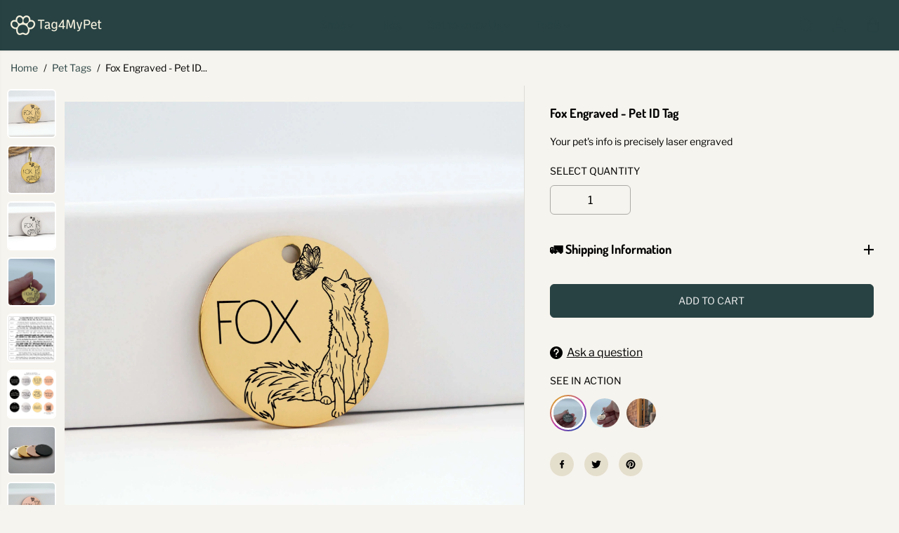

--- FILE ---
content_type: text/javascript;charset=utf-8
request_url: https://assets.cloudlift.app/api/assets/options.js?shop=tag4mypet.myshopify.com
body_size: 54553
content:
window.Cloudlift = window.Cloudlift || {};window.Cloudlift.options = { config: {"app":"options","shop":"tag4mypet.myshopify.com","url":"https://tag4mypet.com","api":"https://api.cloudlift.app","assets":"https://cdn.jsdelivr.net/gh/cloudlift-app/cdn@0.13.198","mode":"prod","currencyFormats":{"moneyFormat":"&lt;span class=money&gt;${{amount}}&lt;/span&gt;","moneyWithCurrencyFormat":"&lt;span class=money&gt;${{amount}} CAD&lt;/span&gt;"},"resources":["https://cdn.jsdelivr.net/gh/cloudlift-app/cdn@0.13.198/static/app-options.css","https://cdn.jsdelivr.net/gh/cloudlift-app/cdn@0.13.198/static/app-options.js"],"locale":"en","i18n":{"product.options.ai.generated.label":"Generated Images","product.options.text.align.right":"Text align right","product.options.discount.button":"Apply","product.options.discount.invalid":"Enter a valid discount code","product.options.library.button":"Select image","product.options.validity.dateMax":"Please enter a date before {max}","product.options.free":"FREE","product.options.ai.loading.generating":"Generating your image...","product.options.ai.removebg.button":"Remove Background","product.options.validity.upload.required":"Please upload a file","product.options.item.modal.title":"Update cart item?","product.options.item.modal.update":"Update","product.options.library.categories.button":"Show categories","product.options.validity.rangeOverflow":"Max allowed value {max}","product.options.file.link":"\uD83D\uDD17","product.options.ai.edit.placeholder":"Describe how to edit the image...","product.options.ai.update.button":"Update Image","product.options.bundle.hide":"Hide","product.options.text.style.bold":"Text bold","product.options.ai.edit.button":"Edit Image","product.options.validity.patternMismatch":"Please enter text to match: {pattern}","product.options.text.fontSize":"Text size","product.options.library.categories.label":"Categories","product.options.bundle.items":"items","product.options.ai.removebg.removed":"Background Removed","product.options.ai.button.generate":"Generate","product.options.validity.upload.max":"Maximum allowed file size is {max} MB","product.options.validity.rangeUnderflow":"Min allowed value {min}","product.options.text.style.italic":"Text italic","product.options.ai.prompt.placeholder":"Describe the image...","product.options.library.search.empty":"No results found","product.options.text.align.center":"Text center","product.options.ai.loading.editing":"Editing image...","product.options.discount.placeholder":"Discount code","product.options.ai.load_more":"Load More","product.options.validity.valueMissing":"Please enter a value","product.options.validity.tooLong":"Please enter less than {max} characters","product.options.ai.button.edit":"Edit Image","product.options.ai.edit.indicator":"Editing image","product.options.bundle.show":"Show","product.options.library.search.placeholder":"Search images","product.options.validity.selectMax":"Please select at most {max}","product.options.discount.valid":"Discount is applied at checkout","product.options.item.edit":"Edit ⚙️","product.options.item.modal.add":"Add new","product.options.validity.dateMin":"Please enter a date after {min}","product.options.library.images.button":"More images","product.options.validity.tooShort":"Please enter at least {min} characters","product.options.validity.selectMin":"Please select at least {min}","product.options.text.align.left":"Text align left"},"level":2,"version":"0.12.124","setup":true,"themeId":"135059538078","locationMode":0,"selector":".t4s-product-form__buttons","position":"beforebegin","previewLocationMode":1,"previewSelector":".main-slider-wrapper","previewImgParent":1,"previewImgParentSelector":"","previewSticky":true,"previewStickyMobile":"overlay","previewStickyMobileSize":25,"priceDraft":false,"priceDraftTitle":"","priceDraftShipping":false,"priceDraftTaxFree":false,"priceDraftRetention":3,"priceProductId":"7307782389918","priceProductHandle":"product-options","priceVariantId":"41972984742046","priceVariantValue":0.01,"checkout":true,"checkoutConfig":{"debug":false,"update":false,"variantId":"41972984742046"},"currencyConvert":true,"autoFulfil":false,"priceWeight":false,"extensions":"","theme":{"productVariantHistory":true,"cartDiscount":true,"themeGallery":false},"css":".tippy-1{\ncolor:white !important;\n}\n.cl-po--gallery-wrapper {\n   max-width:700px;\n   margin:auto;\n}\n\n@media (min-width: 768px) {\n.cl-po--preview-sticky {visibility:hidden!important;}\n}","fonts":[{"name":"Grandstander","files":{"bold":"http://fonts.gstatic.com/s/grandstander/v11/ga6fawtA-GpSsTWrnNHPCSIMZhhKpFjyNZIQD7i5D3jWttFGmQk.ttf","italic":"http://fonts.gstatic.com/s/grandstander/v11/ga6ZawtA-GpSsTWrnNHPCSImbyq1fDGZrzwXGpf95zvcsvNDiQlBYQ.ttf","regular":"http://fonts.gstatic.com/s/grandstander/v11/ga6fawtA-GpSsTWrnNHPCSIMZhhKpFjyNZIQD1--D3jWttFGmQk.ttf","bold_italic":"http://fonts.gstatic.com/s/grandstander/v11/ga6ZawtA-GpSsTWrnNHPCSImbyq1fDGZrzwXGpf9ADzcsvNDiQlBYQ.ttf"},"type":1},{"name":"Hammersmith One","files":{"regular":"http://fonts.gstatic.com/s/hammersmithone/v17/qWcyB624q4L_C4jGQ9IK0O_dFlnbshsks4MRXw.ttf"},"type":1},{"name":"Finger Paint","files":{"regular":"http://fonts.gstatic.com/s/fingerpaint/v10/0QInMXVJ-o-oRn_7dron8YWO85bS8ANesw.ttf"},"type":1},{"name":"Believe","files":{"regular":"https://storage.googleapis.com/cloudlift-app-cloud-prod-assets/tag4mypet/f_Believe.ttf"},"type":2},{"name":"Radiant","files":{"regular":"https://storage.googleapis.com/cloudlift-app-cloud-prod-assets/tag4mypet/f_Allura-Regular.ttf"},"type":2},{"name":"Cookie","files":{"regular":"http://fonts.gstatic.com/s/cookie/v17/syky-y18lb0tSbfNlQCT9tPdpw.ttf"},"type":1},{"name":"InfinityInk","files":{"regular":"https://storage.googleapis.com/cloudlift-app-cloud-prod-assets/tag4mypet/f_Juniper.ttf"},"type":2},{"name":"Lato","files":{"bold":"http://fonts.gstatic.com/s/lato/v17/S6u9w4BMUTPHh6UVew-FGC_p9dw.ttf","italic":"http://fonts.gstatic.com/s/lato/v17/S6u8w4BMUTPHjxswWyWrFCbw7A.ttf","regular":"http://fonts.gstatic.com/s/lato/v17/S6uyw4BMUTPHvxk6XweuBCY.ttf","bold_italic":"http://fonts.gstatic.com/s/lato/v17/S6u_w4BMUTPHjxsI5wqPHA3s5dwt7w.ttf"},"type":1},{"name":"Quantum","files":{"regular":"https://storage.googleapis.com/cloudlift-app-cloud-prod-assets/tag4mypet/f_Quantum.ttf"},"type":2},{"name":"La Belle Aurore","files":{"regular":"http://fonts.gstatic.com/s/labelleaurore/v11/RrQIbot8-mNYKnGNDkWlocovHeIIG-eFNVmULg.ttf"},"type":1},{"name":"Celestial","files":{"regular":"https://storage.googleapis.com/cloudlift-app-cloud-prod-assets/tag4mypet/f_DearMay.ttf"},"type":2},{"name":"Jolly","files":{"regular":"https://storage.googleapis.com/cloudlift-app-cloud-prod-assets/tag4mypet/f_Jolly.ttf"},"type":2},{"name":"Sally","files":{"regular":"https://storage.googleapis.com/cloudlift-app-cloud-prod-assets/tag4mypet/f_Sally.ttf"},"type":2},{"name":"Tahoma","files":{"regular":"https://storage.googleapis.com/cloudlift-app-cloud-prod-assets/tag4mypet/f_TAHOMA.TTF"},"type":2},{"name":"Luckiest Guy","files":{"regular":"http://fonts.gstatic.com/s/luckiestguy/v11/_gP_1RrxsjcxVyin9l9n_j2RStR3qDpraA.ttf"},"type":1},{"name":"Buddy","files":{"regular":"https://storage.googleapis.com/cloudlift-app-cloud-prod-assets/tag4mypet/f_Buddy.ttf"},"type":2},{"name":"Open Sans","files":{"bold":"http://fonts.gstatic.com/s/opensans/v18/mem5YaGs126MiZpBA-UN7rg-VeJoCqeDjg.ttf","italic":"http://fonts.gstatic.com/s/opensans/v18/mem6YaGs126MiZpBA-UFUJ0ef8xkA76a.ttf","regular":"http://fonts.gstatic.com/s/opensans/v18/mem8YaGs126MiZpBA-U1UpcaXcl0Aw.ttf","bold_italic":"http://fonts.gstatic.com/s/opensans/v18/memnYaGs126MiZpBA-UFUKWiUOhsKKKTjrPW.ttf"},"type":1},{"name":"Luna","files":{"regular":"https://storage.googleapis.com/cloudlift-app-cloud-prod-assets/tag4mypet/f_Luna.ttf"},"type":2},{"name":"Chewy","files":{"regular":"http://fonts.gstatic.com/s/chewy/v18/uK_94ruUb-k-wk5xIDMfO-ed.ttf"},"type":1},{"name":"Pinot","files":{"regular":"https://storage.googleapis.com/cloudlift-app-cloud-prod-assets/tag4mypet/f_Pinot.ttf"},"type":2},{"name":"OdysseyOpus","files":{"regular":"https://storage.googleapis.com/cloudlift-app-cloud-prod-assets/tag4mypet/f_Birdy.ttf"},"type":2},{"name":"Max","files":{"regular":"https://storage.googleapis.com/cloudlift-app-cloud-prod-assets/tag4mypet/f_Max.ttf"},"type":2},{"name":"Annie Use Your Telescope","files":{"regular":"http://fonts.gstatic.com/s/annieuseyourtelescope/v11/daaLSS4tI2qYYl3Jq9s_Hu74xwktnlKxH6osGVGjlDfB3UUVZA.ttf"},"type":1},{"name":"Eccentric","files":{"regular":"https://storage.googleapis.com/cloudlift-app-cloud-prod-assets/tag4mypet/f_EccentricStd.ttf"},"type":2},{"name":"Montez","files":{"regular":"http://fonts.gstatic.com/s/montez/v11/845ZNMk5GoGIX8lm1LDeSd-R_g.ttf"},"type":1},{"name":"Lemon","files":{"regular":"https://storage.googleapis.com/cloudlift-app-cloud-prod-assets/tag4mypet/f_Lemon.ttf"},"type":2},{"name":"Butterflies","files":{"regular":"https://storage.googleapis.com/cloudlift-app-cloud-prod-assets/tag4mypet/f_Butterflies.ttf"},"type":2},{"name":"Elemental","files":{"regular":"https://storage.googleapis.com/cloudlift-app-cloud-prod-assets/tag4mypet/f_Highway.ttf"},"type":2},{"name":"Amatic SC","files":{"bold":"http://fonts.gstatic.com/s/amaticsc/v16/TUZ3zwprpvBS1izr_vOMscG6eb8D3WTy-A.ttf","regular":"http://fonts.gstatic.com/s/amaticsc/v16/TUZyzwprpvBS1izr_vO0De6ecZQf1A.ttf"},"type":1},{"name":"Felix","files":{"regular":"https://storage.googleapis.com/cloudlift-app-cloud-prod-assets/tag4mypet/f_Felix.ttf"},"type":2},{"name":"Caesar Dressing","files":{"regular":"http://fonts.gstatic.com/s/caesardressing/v21/yYLx0hLa3vawqtwdswbotmK4vrR3cbb6LZttyg.ttf"},"type":1},{"name":"Verdana","files":{"bold":"https://storage.googleapis.com/cloudlift-app-cloud-prod-assets/tag4mypet/f_VERDANAB.TTF","italic":"https://storage.googleapis.com/cloudlift-app-cloud-prod-assets/tag4mypet/f_VERDANAI.TTF","regular":"https://storage.googleapis.com/cloudlift-app-cloud-prod-assets/tag4mypet/f_VERDANA.TTF","bold_italic":"https://storage.googleapis.com/cloudlift-app-cloud-prod-assets/tag4mypet/f_VERDANAZ.TTF"},"type":2},{"name":"Charlie","files":{"regular":"https://storage.googleapis.com/cloudlift-app-cloud-prod-assets/tag4mypet/f_Charlie.ttf"},"type":2},{"name":"Montserrat","files":{"bold":"http://fonts.gstatic.com/s/montserrat/v15/JTURjIg1_i6t8kCHKm45_dJE7g7J_950vCo.ttf","italic":"http://fonts.gstatic.com/s/montserrat/v15/JTUQjIg1_i6t8kCHKm459WxhziTn89dtpQ.ttf","regular":"http://fonts.gstatic.com/s/montserrat/v15/JTUSjIg1_i6t8kCHKm45xW5rygbi49c.ttf","bold_italic":"http://fonts.gstatic.com/s/montserrat/v15/JTUPjIg1_i6t8kCHKm459WxZcgvD-_xxrCq7qg.ttf"},"type":1},{"name":"Knewave","files":{"regular":"http://fonts.gstatic.com/s/knewave/v14/sykz-yx0lLcxQaSItSq9-trEvlQ.ttf"},"type":1},{"name":"Courgette","files":{"regular":"https://storage.googleapis.com/cloudlift-app-cloud-prod-assets/tag4mypet/f_Courgette-Regular.ttf"},"type":2},{"name":"Bebas Neue","files":{"regular":"http://fonts.gstatic.com/s/bebasneue/v9/JTUSjIg69CK48gW7PXooxW5rygbi49c.ttf"},"type":1},{"name":"Grand Hotel","files":{"regular":"http://fonts.gstatic.com/s/grandhotel/v13/7Au7p_IgjDKdCRWuR1azpmQNEl0O0kEx.ttf"},"type":1},{"name":"Nepali","files":{"regular":"https://storage.googleapis.com/cloudlift-app-cloud-prod-assets/tag4mypet/f_Nepali.ttf"},"type":2},{"name":"Graduate","files":{"regular":"http://fonts.gstatic.com/s/graduate/v8/C8cg4cs3o2n15t_2YxgR6X2NZAn2.ttf"},"type":1},{"name":"DearMay","files":{"regular":"https://storage.googleapis.com/cloudlift-app-cloud-prod-assets/tag4mypet/f_DearMay.ttf"},"type":2}],"configs":[{"uuid":"cli0wky0qkdy","styles":{"label-color":"#555","input-color-selected":"#374151","option-font-size":"16px","input-background-color-selected":"#fff","input-background-color":"#fff","label-font-size":"18px","input-text-color":"#374151","input-border-color":"#d1d5db","font-family":"-apple-system, BlinkMacSystemFont, 'Segoe UI', Roboto,\nHelvetica, Arial, sans-serif, 'Apple Color Emoji', 'Segoe UI Emoji',\n'Segoe UI Symbol'","input-color":"#374151","info-icon-color":"#333","option-border-radius":"6px","input-border-color-focus":"#374151"},"theme":"default","css":"#cli0wky0qkdy .cl-po--wrapper{font-family:-apple-system,BlinkMacSystemFont,'Segoe UI',Roboto,Helvetica,Arial,sans-serif,'Apple Color Emoji','Segoe UI Emoji','Segoe UI Symbol'}#cli0wky0qkdy .cl-po--label{color:#555;font-size:18px;margin-bottom:5px}#cli0wky0qkdy .cl-po--info{width:18px;height:18px;background-color:#333}#cli0wky0qkdy .cl-po--help{color:#637381;font-size:14px}#cli0wky0qkdy .cl-po--option{color:#374151;margin-bottom:20px;font-size:16px}#cli0wky0qkdy .cl-po--input{color:#374151;background-color:#fff;font-size:16px;border-width:1px;border-color:#d1d5db;border-radius:6px;box-shadow:rgba(0,0,0,0) 0 0 0 0,rgba(0,0,0,0) 0 0 0 0,rgba(0,0,0,0.05) 0 1px 2px 0}#cli0wky0qkdy .cl-po--input:focus{outline:2px solid transparent;outline-offset:2px;box-shadow:#fff 0 0 0 0,#374151 0 0 0 1px,rgba(0,0,0,0.05) 0 1px 2px 0;border-color:#374151}#cli0wky0qkdy .cl-po--input.cl-po--invalid:focus{box-shadow:#fff 0 0 0 0,#c44e47 0 0 0 1px,rgba(0,0,0,0.05) 0 1px 2px 0;border-color:#c44e47}#cli0wky0qkdy .cl-po--swatch{background-color:#fff;border-width:1px;border-color:#d1d5db;border-radius:6px;box-shadow:rgba(0,0,0,0) 0 0 0 0,rgba(0,0,0,0) 0 0 0 0,rgba(0,0,0,0.05) 0 1px 2px 0}#cli0wky0qkdy .cl-po--input:checked+.cl-po--swatch-button{background-color:#fff;color:#374151}#cli0wky0qkdy input[type=radio]:checked+.cl-po--swatch,#cli0wky0qkdy input[type=checkbox]:checked+.cl-po--swatch{outline:2px solid transparent;outline-offset:2px;box-shadow:#fff 0 0 0 0,#374151 0 0 0 1px,rgba(0,0,0,0.05) 0 1px 2px 0;border-color:#374151}#cli0wky0qkdy input[type=checkbox]:checked.cl-po--input,#cli0wky0qkdy input[type=radio]:checked.cl-po--input{border-color:transparent;background-color:#374151}#cli0wky0qkdy .cl-po--option .choices__inner{color:#374151;background-color:#fff;border-width:1px;border-color:#d1d5db;border-radius:6px;box-shadow:rgba(0,0,0,0) 0 0 0 0,rgba(0,0,0,0) 0 0 0 0,rgba(0,0,0,0.05) 0 1px 2px 0}#cli0wky0qkdy .cl-po--option .choices.is-focused:not(.is-open) .choices__inner{outline:2px solid transparent;outline-offset:2px;box-shadow:#fff 0 0 0 0,#374151 0 0 0 1px,rgba(0,0,0,0.05) 0 1px 2px 0;border-color:#374151}#cli0wky0qkdy .cl-po--option .choices__list--multiple .choices__item{color:#374151;background-color:#fff;border-radius:6px;border:1px solid #d1d5db}#cli0wky0qkdy .cl-po--option .choices__list--multiple .choices__item.is-highlighted{color:#374151;background-color:#fff;border:1px solid #374151}#cli0wky0qkdy .cl-po--option .choices[data-type*=select-multiple] .choices__button{color:#374151;border-left:1px solid #d1d5db}#cli0wky0qkdy .cl-po--text-editor,#cli0wky0qkdy .cl-po--collapse.cl-po--edit{--text-editor-color:#374151}#cli0wky0qkdy .cl-po--text-editor .cl-po--swatch-button.selected{outline:2px solid transparent;outline-offset:2px;box-shadow:#fff 0 0 0 0,#374151 0 0 0 1px,rgba(0,0,0,0.05) 0 1px 2px 0;border-color:#374151;background-color:#fff;--text-editor-color:#374151}#cli0wky0qkdy .cl-po--collapse.cl-po--edit{border-left:1px solid #d1d5db;border-right:1px solid #d1d5db;border-bottom-color:#d1d5db}#cli0wky0qkdy .cl-po--collapse.cl-po--edit .cl-po--edit-label{color:#637381}#cli0wky0qkdy .cl-po--collapse.cl-po--edit:not(.cl-po--open){border-bottom:1px solid #d1d5db;border-bottom-left-radius:6px;border-bottom-right-radius:6px}#cli0wky0qkdy .cl-po--invalid{border-color:#c44e47}#cli0wky0qkdy .cl-po--errors{margin-top:10px}#cli0wky0qkdy .cl-po--error{font-size:16px;font-family:-apple-system,BlinkMacSystemFont,'Segoe UI',Roboto,Helvetica,Arial,sans-serif,'Apple Color Emoji','Segoe UI Emoji','Segoe UI Symbol';color:#fff;background-color:#c44e47;border-color:#b7423b;border-radius:6px}#cli0wky0qkdy .cl-po--collapse{color:#555;font-size:18px}#cli0wky0qkdy .cl-po--collapse:before{width:22px;height:22px}#cli0wky0qkdy .cl-po--panel{border-width:1px;border-color:#d1d5db;border-bottom-left-radius:6px;border-bottom-right-radius:6px;box-shadow:rgba(0,0,0,0) 0 0 0 0,rgba(0,0,0,0) 0 0 0 0,rgba(0,0,0,0.05) 0 1px 2px 0}","variantOption":false,"variantOptions":[],"options":[{"name":"Instructions","type":"html","label":"Instructions","value":"","required":false,"conditions":[],"params":{"help":"","validationMsg":"","priceTemplate":"","textClean":"","autocomplete":"","priceTextClean":"","pattern":"","labelPriceText":false,"html":"<p>1) Pet's name<br />2) Contact Information (on the back)</p>","placeholder":"","info":""}},{"name":"Personalization","type":"textarea","label":"Personalization","value":"","required":true,"conditions":[],"params":{"help":"","validationMsg":"","priceTemplate":"","textClean":"","autocomplete":"","textHelp":"<b>{used}/{max}</b> only {left} left","priceTextClean":"","pattern":"","labelPriceText":false,"placeholder":"","textUsage":false,"info":""}},{"name":"I'd like to help even more","type":"select","label":"I'd like to help even more","value":"","required":false,"conditions":[],"params":{"textValueSelect":"","validationMsg":"","textClean":"","autocomplete":"","priceTextClean":"","pattern":"","labelPriceText":false,"valuePriceText":true,"groupDelimiter":"","help":"","priceTemplate":"","labelValueText":false,"exclude":false,"placeholder":"","info":""},"values":[{"value":"0","text":"Not today :("},{"value":"5","text":"I'd like to add","price":5.0},{"value":"10","text":"I'd like to add","price":10.0},{"value":"15","text":"I'd like to add","price":15.0},{"value":"20","text":"I'd like to add","price":20.0}]}],"targetMode":0,"conditionMode":1,"product":{"id":"8435141247134","title":"Dog ID Tag to help Kiki's treatment","handle":"dog-id-tag-to-help-kikis-treatment","type":"product","quantity":1},"conditions":[],"preview":false,"previewConfig":{"name":"Main","position":1,"export":false,"exportConfig":{"original":false,"originalProperty":"_original","thumbnail":true,"thumbnailProperty":"_preview","thumbnailWidth":500,"thumbnailHeight":500,"crop":false,"cropConfig":{"valid":false}},"width":2000,"height":2000,"layers":[{"name":"product","type":"product","conditions":[],"params":{"excludeThumbnail":false,"rotatable":false,"resizable":false,"interactive":false,"autoScaleRatio":true,"interactiveBox":false,"excludeOriginal":false,"autoCenterV":true,"autoScaleOverlay":false,"autoScale":true,"scaleX":1.0,"interactiveColor":"","scaleY":1.0,"refRect":false,"autoScaleMax":true,"x":0,"variant":false,"autoCenterH":true,"y":0,"autoPos":true,"autoRotate":false}}],"gallery":false,"galleryConfig":{"exclude":[],"excludeVariants":false,"hideThumbnails":false,"hideThumbnailsMobile":false,"pagination":false,"paginationMobile":false,"arrows":false,"previewActive":false,"loader":false,"layout":"bottom"},"views":[]}},{"uuid":"cloaxrnjbnnb","styles":{"label-color":"#555","input-color-selected":"#374151","option-font-size":"16px","input-background-color-selected":"#fff","input-background-color":"#fff","label-font-size":"18px","input-text-color":"#374151","input-border-color":"#d1d5db","font-family":"-apple-system, BlinkMacSystemFont, 'Segoe UI', Roboto,\nHelvetica, Arial, sans-serif, 'Apple Color Emoji', 'Segoe UI Emoji',\n'Segoe UI Symbol'","input-color":"#374151","info-icon-color":"#333","option-border-radius":"6px","input-border-color-focus":"#374151"},"theme":"default","css":"#cloaxrnjbnnb .cl-po--wrapper{font-family:-apple-system,BlinkMacSystemFont,'Segoe UI',Roboto,Helvetica,Arial,sans-serif,'Apple Color Emoji','Segoe UI Emoji','Segoe UI Symbol'}#cloaxrnjbnnb .cl-po--label{color:#555;font-size:18px;margin-bottom:5px}#cloaxrnjbnnb .cl-po--info{width:18px;height:18px;background-color:#333}#cloaxrnjbnnb .cl-po--help{color:#637381;font-size:14px}#cloaxrnjbnnb .cl-po--option{color:#374151;margin-bottom:20px;font-size:16px}#cloaxrnjbnnb .cl-po--input{color:#374151;background-color:#fff;font-size:16px;border-width:1px;border-color:#d1d5db;border-radius:6px;box-shadow:rgba(0,0,0,0) 0 0 0 0,rgba(0,0,0,0) 0 0 0 0,rgba(0,0,0,0.05) 0 1px 2px 0}#cloaxrnjbnnb .cl-po--input:focus{outline:2px solid transparent;outline-offset:2px;box-shadow:#fff 0 0 0 0,#374151 0 0 0 1px,rgba(0,0,0,0.05) 0 1px 2px 0;border-color:#374151}#cloaxrnjbnnb .cl-po--input.cl-po--invalid:focus{box-shadow:#fff 0 0 0 0,#c44e47 0 0 0 1px,rgba(0,0,0,0.05) 0 1px 2px 0;border-color:#c44e47}#cloaxrnjbnnb .cl-po--swatch{background-color:#fff;border-width:1px;border-color:#d1d5db;border-radius:6px;box-shadow:rgba(0,0,0,0) 0 0 0 0,rgba(0,0,0,0) 0 0 0 0,rgba(0,0,0,0.05) 0 1px 2px 0}#cloaxrnjbnnb .cl-po--input:checked+.cl-po--swatch-button{background-color:#fff;color:#374151}#cloaxrnjbnnb input[type=radio]:checked+.cl-po--swatch,#cloaxrnjbnnb input[type=checkbox]:checked+.cl-po--swatch{outline:2px solid transparent;outline-offset:2px;box-shadow:#fff 0 0 0 0,#374151 0 0 0 1px,rgba(0,0,0,0.05) 0 1px 2px 0;border-color:#374151}#cloaxrnjbnnb input[type=checkbox]:checked.cl-po--input,#cloaxrnjbnnb input[type=radio]:checked.cl-po--input{border-color:transparent;background-color:#374151}#cloaxrnjbnnb .cl-po--option .choices__inner{color:#374151;background-color:#fff;border-width:1px;border-color:#d1d5db;border-radius:6px;box-shadow:rgba(0,0,0,0) 0 0 0 0,rgba(0,0,0,0) 0 0 0 0,rgba(0,0,0,0.05) 0 1px 2px 0}#cloaxrnjbnnb .cl-po--option .choices.is-focused:not(.is-open) .choices__inner{outline:2px solid transparent;outline-offset:2px;box-shadow:#fff 0 0 0 0,#374151 0 0 0 1px,rgba(0,0,0,0.05) 0 1px 2px 0;border-color:#374151}#cloaxrnjbnnb .cl-po--option .choices__list--multiple .choices__item{color:#374151;background-color:#fff;border-radius:6px;border:1px solid #d1d5db}#cloaxrnjbnnb .cl-po--option .choices__list--multiple .choices__item.is-highlighted{color:#374151;background-color:#fff;border:1px solid #374151}#cloaxrnjbnnb .cl-po--option .choices[data-type*=select-multiple] .choices__button{color:#374151;border-left:1px solid #d1d5db}#cloaxrnjbnnb .cl-po--text-editor,#cloaxrnjbnnb .cl-po--collapse.cl-po--edit{--text-editor-color:#374151}#cloaxrnjbnnb .cl-po--text-editor .cl-po--swatch-button.selected{outline:2px solid transparent;outline-offset:2px;box-shadow:#fff 0 0 0 0,#374151 0 0 0 1px,rgba(0,0,0,0.05) 0 1px 2px 0;border-color:#374151;background-color:#fff;--text-editor-color:#374151}#cloaxrnjbnnb .cl-po--collapse.cl-po--edit{border-left:1px solid #d1d5db;border-right:1px solid #d1d5db;border-bottom-color:#d1d5db}#cloaxrnjbnnb .cl-po--collapse.cl-po--edit .cl-po--edit-label{color:#637381}#cloaxrnjbnnb .cl-po--collapse.cl-po--edit:not(.cl-po--open){border-bottom:1px solid #d1d5db;border-bottom-left-radius:6px;border-bottom-right-radius:6px}#cloaxrnjbnnb .cl-po--invalid{border-color:#c44e47}#cloaxrnjbnnb .cl-po--errors{margin-top:10px}#cloaxrnjbnnb .cl-po--error{font-size:16px;font-family:-apple-system,BlinkMacSystemFont,'Segoe UI',Roboto,Helvetica,Arial,sans-serif,'Apple Color Emoji','Segoe UI Emoji','Segoe UI Symbol';color:#fff;background-color:#c44e47;border-color:#b7423b;border-radius:6px}#cloaxrnjbnnb .cl-po--collapse{color:#555;font-size:18px}#cloaxrnjbnnb .cl-po--collapse:before{width:22px;height:22px}#cloaxrnjbnnb .cl-po--panel{border-width:1px;border-color:#d1d5db;border-bottom-left-radius:6px;border-bottom-right-radius:6px;box-shadow:rgba(0,0,0,0) 0 0 0 0,rgba(0,0,0,0) 0 0 0 0,rgba(0,0,0,0.05) 0 1px 2px 0}","variantOption":false,"variantOptions":[],"options":[{"name":"Size","type":"select","label":"Size","value":"","required":true,"conditions":[],"params":{"textValueSelect":"","validationMsg":"","textClean":"","autocomplete":"","priceTextClean":"","pattern":"","labelPriceText":false,"valuePriceText":true,"groupDelimiter":"","help":"","priceTemplate":"","labelValueText":false,"exclude":false,"placeholder":"","info":""},"values":[{"value":"Small","text":"Small"},{"value":"Large","text":"Large"}]}],"targetMode":1,"conditionMode":1,"conditions":[{"data":"product","field":"product_tags","tags":["O-RING"]}],"preview":false,"previewConfig":{"name":"Main","position":1,"export":false,"exportConfig":{"original":false,"originalProperty":"_original","thumbnail":true,"thumbnailProperty":"_preview","thumbnailWidth":500,"thumbnailHeight":500,"crop":false,"cropConfig":{"valid":false}},"layers":[{"name":"product","type":"product","conditions":[],"params":{"excludeThumbnail":false,"rotatable":false,"resizable":false,"interactive":false,"autoScaleRatio":true,"interactiveBox":false,"excludeOriginal":false,"autoCenterV":true,"autoScaleOverlay":false,"autoScale":true,"scaleX":1.0,"interactiveColor":"","scaleY":1.0,"refRect":false,"autoScaleMax":true,"x":0,"variant":false,"autoCenterH":true,"y":0,"autoPos":true,"autoRotate":false}}],"gallery":false,"galleryConfig":{"exclude":[],"excludeVariants":false,"hideThumbnails":false,"hideThumbnailsMobile":false,"pagination":false,"paginationMobile":false,"arrows":false,"previewActive":false,"loader":false,"layout":"bottom"},"views":[]}},{"uuid":"clfl8h781gn9","styles":{"label-color":"#555","input-color-selected":"#374151","option-font-size":"16px","input-background-color-selected":"#fff","input-background-color":"#fff","label-font-size":"18px","input-text-color":"#374151","input-border-color":"#d1d5db","font-family":"-apple-system, BlinkMacSystemFont, 'Segoe UI', Roboto,\nHelvetica, Arial, sans-serif, 'Apple Color Emoji', 'Segoe UI Emoji',\n'Segoe UI Symbol'","input-color":"#374151","info-icon-color":"#333","option-border-radius":"6px","input-border-color-focus":"#374151"},"theme":"default","css":"#clfl8h781gn9 .cl-po--wrapper{font-family:-apple-system,BlinkMacSystemFont,'Segoe UI',Roboto,Helvetica,Arial,sans-serif,'Apple Color Emoji','Segoe UI Emoji','Segoe UI Symbol'}#clfl8h781gn9 .cl-po--label{color:#555;font-size:18px;margin-bottom:5px}#clfl8h781gn9 .cl-po--info{width:18px;height:18px;background-color:#333}#clfl8h781gn9 .cl-po--help{color:#637381;font-size:14px}#clfl8h781gn9 .cl-po--option{color:#374151;margin-bottom:20px;font-size:16px}#clfl8h781gn9 .cl-po--input{color:#374151;background-color:#fff;font-size:16px;border-width:1px;border-color:#d1d5db;border-radius:6px;box-shadow:rgba(0,0,0,0) 0 0 0 0,rgba(0,0,0,0) 0 0 0 0,rgba(0,0,0,0.05) 0 1px 2px 0}#clfl8h781gn9 .cl-po--input:focus{outline:2px solid transparent;outline-offset:2px;box-shadow:#fff 0 0 0 0,#374151 0 0 0 1px,rgba(0,0,0,0.05) 0 1px 2px 0;border-color:#374151}#clfl8h781gn9 .cl-po--input.cl-po--invalid:focus{box-shadow:#fff 0 0 0 0,#c44e47 0 0 0 1px,rgba(0,0,0,0.05) 0 1px 2px 0;border-color:#c44e47}#clfl8h781gn9 .cl-po--swatch{background-color:#fff;border-width:1px;border-color:#d1d5db;border-radius:6px;box-shadow:rgba(0,0,0,0) 0 0 0 0,rgba(0,0,0,0) 0 0 0 0,rgba(0,0,0,0.05) 0 1px 2px 0}#clfl8h781gn9 .cl-po--input:checked+.cl-po--swatch-button{background-color:#fff;color:#374151}#clfl8h781gn9 input[type=radio]:checked+.cl-po--swatch,#clfl8h781gn9 input[type=checkbox]:checked+.cl-po--swatch{outline:2px solid transparent;outline-offset:2px;box-shadow:#fff 0 0 0 0,#374151 0 0 0 1px,rgba(0,0,0,0.05) 0 1px 2px 0;border-color:#374151}#clfl8h781gn9 input[type=checkbox]:checked.cl-po--input,#clfl8h781gn9 input[type=radio]:checked.cl-po--input{border-color:transparent;background-color:#374151}#clfl8h781gn9 .cl-po--option .choices__inner{color:#374151;background-color:#fff;border-width:1px;border-color:#d1d5db;border-radius:6px;box-shadow:rgba(0,0,0,0) 0 0 0 0,rgba(0,0,0,0) 0 0 0 0,rgba(0,0,0,0.05) 0 1px 2px 0}#clfl8h781gn9 .cl-po--option .choices.is-focused:not(.is-open) .choices__inner{outline:2px solid transparent;outline-offset:2px;box-shadow:#fff 0 0 0 0,#374151 0 0 0 1px,rgba(0,0,0,0.05) 0 1px 2px 0;border-color:#374151}#clfl8h781gn9 .cl-po--option .choices__list--multiple .choices__item{color:#374151;background-color:#fff;border-radius:6px;border:1px solid #d1d5db}#clfl8h781gn9 .cl-po--option .choices__list--multiple .choices__item.is-highlighted{color:#374151;background-color:#fff;border:1px solid #374151}#clfl8h781gn9 .cl-po--option .choices[data-type*=select-multiple] .choices__button{color:#374151;border-left:1px solid #d1d5db}#clfl8h781gn9 .cl-po--text-editor,#clfl8h781gn9 .cl-po--collapse.cl-po--edit{--text-editor-color:#374151}#clfl8h781gn9 .cl-po--text-editor .cl-po--swatch-button.selected{outline:2px solid transparent;outline-offset:2px;box-shadow:#fff 0 0 0 0,#374151 0 0 0 1px,rgba(0,0,0,0.05) 0 1px 2px 0;border-color:#374151;background-color:#fff;--text-editor-color:#374151}#clfl8h781gn9 .cl-po--collapse.cl-po--edit{border-left:1px solid #d1d5db;border-right:1px solid #d1d5db;border-bottom-color:#d1d5db}#clfl8h781gn9 .cl-po--collapse.cl-po--edit .cl-po--edit-label{color:#637381}#clfl8h781gn9 .cl-po--collapse.cl-po--edit:not(.cl-po--open){border-bottom:1px solid #d1d5db;border-bottom-left-radius:6px;border-bottom-right-radius:6px}#clfl8h781gn9 .cl-po--invalid{border-color:#c44e47}#clfl8h781gn9 .cl-po--errors{margin-top:10px}#clfl8h781gn9 .cl-po--error{font-size:16px;font-family:-apple-system,BlinkMacSystemFont,'Segoe UI',Roboto,Helvetica,Arial,sans-serif,'Apple Color Emoji','Segoe UI Emoji','Segoe UI Symbol';color:#fff;background-color:#c44e47;border-color:#b7423b;border-radius:6px}#clfl8h781gn9 .cl-po--collapse{color:#555;font-size:18px}#clfl8h781gn9 .cl-po--collapse:before{width:22px;height:22px}#clfl8h781gn9 .cl-po--panel{border-width:1px;border-color:#d1d5db;border-bottom-left-radius:6px;border-bottom-right-radius:6px;box-shadow:rgba(0,0,0,0) 0 0 0 0,rgba(0,0,0,0) 0 0 0 0,rgba(0,0,0,0.05) 0 1px 2px 0}","variantOption":false,"variantOptions":[],"options":[{"name":"Design Option","type":"select","label":"Design Option","value":"","required":true,"conditions":[],"params":{"textValueSelect":"","validationMsg":"","textClean":"","autocomplete":"","priceTextClean":"","pattern":"","labelPriceText":false,"valuePriceText":true,"groupDelimiter":"","help":"","priceTemplate":"","labelValueText":false,"exclude":false,"placeholder":"","info":""},"values":[{"value":"design 1 ","text":"D1 - Flower Large"},{"value":"design 2","text":"D2 - Mountain Large"},{"value":"design 3","text":"D3 - Space Large"},{"value":"design 4","text":"D4 - Flower Medium/Small"},{"value":"design 5","text":"D5 - Mountain Medium/Small"},{"value":"design 6","text":"D6 - Space Medium/Small"}]},{"name":"Info","type":"html","label":"","value":"","required":true,"conditions":[],"params":{"help":"","validationMsg":"","priceTemplate":"","textClean":"","autocomplete":"","priceTextClean":"","pattern":"","labelPriceText":false,"html":"<p><strong>Add your personalization:</strong></p>\n\n<p>1) Pet Name<br />\n2)&nbsp;Contact Information<br /></p>","placeholder":"","info":""}},{"name":"Personalization","type":"textarea","label":"","value":"","required":true,"conditions":[],"params":{"help":"","validationMsg":"","priceTemplate":"","textClean":"","autocomplete":"","textHelp":"<b>{used}/{max}</b> only {left} left","priceTextClean":"","pattern":"","labelPriceText":false,"placeholder":"","textUsage":false,"info":""}}],"targetMode":0,"conditionMode":1,"product":{"id":"8205881737374","title":"Freya Silent Design Engraved - Silent Dog Tag","handle":"freya-silent-design-engraved-silent-dog-tag","type":"product","quantity":1},"conditions":[],"preview":false,"previewConfig":{"name":"Main","position":1,"export":false,"exportConfig":{"original":false,"originalProperty":"_original","thumbnail":true,"thumbnailProperty":"_preview","thumbnailWidth":500,"thumbnailHeight":500,"crop":false,"cropConfig":{"valid":false}},"width":794,"height":794,"layers":[{"name":"product","type":"product","conditions":[],"params":{"excludeThumbnail":false,"rotatable":false,"resizable":false,"interactive":false,"autoScaleRatio":true,"interactiveBox":false,"excludeOriginal":false,"autoCenterV":true,"autoScaleOverlay":false,"autoScale":true,"scaleX":1.0,"interactiveColor":"","scaleY":1.0,"refRect":false,"autoScaleMax":true,"x":0,"variant":false,"autoCenterH":true,"y":0,"autoPos":true,"autoRotate":false}}],"gallery":false,"galleryConfig":{"exclude":[],"excludeVariants":false,"hideThumbnails":false,"hideThumbnailsMobile":false,"pagination":false,"paginationMobile":false,"arrows":false,"previewActive":false,"loader":false,"layout":"bottom"},"views":[]}},{"uuid":"clcsmwlr2dcd","styles":{"label-color":"#555","input-color-selected":"#374151","option-font-size":"16px","input-background-color-selected":"#fff","input-background-color":"#fff","label-font-size":"18px","input-text-color":"#374151","input-border-color":"#d1d5db","font-family":"-apple-system, BlinkMacSystemFont, 'Segoe UI', Roboto,\nHelvetica, Arial, sans-serif, 'Apple Color Emoji', 'Segoe UI Emoji',\n'Segoe UI Symbol'","input-color":"#374151","info-icon-color":"#333","option-border-radius":"6px","input-border-color-focus":"#374151"},"theme":"default","css":"#clcsmwlr2dcd .cl-po--wrapper{font-family:-apple-system,BlinkMacSystemFont,'Segoe UI',Roboto,Helvetica,Arial,sans-serif,'Apple Color Emoji','Segoe UI Emoji','Segoe UI Symbol'}#clcsmwlr2dcd .cl-po--label{color:#555;font-size:18px;margin-bottom:5px}#clcsmwlr2dcd .cl-po--info{width:18px;height:18px;background-color:#333}#clcsmwlr2dcd .cl-po--help{color:#637381;font-size:14px}#clcsmwlr2dcd .cl-po--option{color:#374151;margin-bottom:20px;font-size:16px}#clcsmwlr2dcd .cl-po--input{color:#374151;background-color:#fff;font-size:16px;border-width:1px;border-color:#d1d5db;border-radius:6px;box-shadow:rgba(0,0,0,0) 0 0 0 0,rgba(0,0,0,0) 0 0 0 0,rgba(0,0,0,0.05) 0 1px 2px 0}#clcsmwlr2dcd .cl-po--input:focus{outline:2px solid transparent;outline-offset:2px;box-shadow:#fff 0 0 0 0,#374151 0 0 0 1px,rgba(0,0,0,0.05) 0 1px 2px 0;border-color:#374151}#clcsmwlr2dcd .cl-po--input.cl-po--invalid:focus{box-shadow:#fff 0 0 0 0,#c44e47 0 0 0 1px,rgba(0,0,0,0.05) 0 1px 2px 0;border-color:#c44e47}#clcsmwlr2dcd .cl-po--swatch{background-color:#fff;border-width:1px;border-color:#d1d5db;border-radius:6px;box-shadow:rgba(0,0,0,0) 0 0 0 0,rgba(0,0,0,0) 0 0 0 0,rgba(0,0,0,0.05) 0 1px 2px 0}#clcsmwlr2dcd .cl-po--input:checked+.cl-po--swatch-button{background-color:#fff;color:#374151}#clcsmwlr2dcd input[type=radio]:checked+.cl-po--swatch,#clcsmwlr2dcd input[type=checkbox]:checked+.cl-po--swatch{outline:2px solid transparent;outline-offset:2px;box-shadow:#fff 0 0 0 0,#374151 0 0 0 1px,rgba(0,0,0,0.05) 0 1px 2px 0;border-color:#374151}#clcsmwlr2dcd input[type=checkbox]:checked.cl-po--input,#clcsmwlr2dcd input[type=radio]:checked.cl-po--input{border-color:transparent;background-color:#374151}#clcsmwlr2dcd .cl-po--option .choices__inner{color:#374151;background-color:#fff;border-width:1px;border-color:#d1d5db;border-radius:6px;box-shadow:rgba(0,0,0,0) 0 0 0 0,rgba(0,0,0,0) 0 0 0 0,rgba(0,0,0,0.05) 0 1px 2px 0}#clcsmwlr2dcd .cl-po--option .choices.is-focused:not(.is-open) .choices__inner{outline:2px solid transparent;outline-offset:2px;box-shadow:#fff 0 0 0 0,#374151 0 0 0 1px,rgba(0,0,0,0.05) 0 1px 2px 0;border-color:#374151}#clcsmwlr2dcd .cl-po--option .choices__list--multiple .choices__item{color:#374151;background-color:#fff;border-radius:6px;border:1px solid #d1d5db}#clcsmwlr2dcd .cl-po--option .choices__list--multiple .choices__item.is-highlighted{color:#374151;background-color:#fff;border:1px solid #374151}#clcsmwlr2dcd .cl-po--option .choices[data-type*=select-multiple] .choices__button{color:#374151;border-left:1px solid #d1d5db}#clcsmwlr2dcd .cl-po--text-editor,#clcsmwlr2dcd .cl-po--collapse.cl-po--edit{--text-editor-color:#374151}#clcsmwlr2dcd .cl-po--text-editor .cl-po--swatch-button.selected{outline:2px solid transparent;outline-offset:2px;box-shadow:#fff 0 0 0 0,#374151 0 0 0 1px,rgba(0,0,0,0.05) 0 1px 2px 0;border-color:#374151;background-color:#fff;--text-editor-color:#374151}#clcsmwlr2dcd .cl-po--collapse.cl-po--edit{border-left:1px solid #d1d5db;border-right:1px solid #d1d5db;border-bottom-color:#d1d5db}#clcsmwlr2dcd .cl-po--collapse.cl-po--edit .cl-po--edit-label{color:#637381}#clcsmwlr2dcd .cl-po--collapse.cl-po--edit:not(.cl-po--open){border-bottom:1px solid #d1d5db;border-bottom-left-radius:6px;border-bottom-right-radius:6px}#clcsmwlr2dcd .cl-po--invalid{border-color:#c44e47}#clcsmwlr2dcd .cl-po--errors{margin-top:10px}#clcsmwlr2dcd .cl-po--error{font-size:16px;font-family:-apple-system,BlinkMacSystemFont,'Segoe UI',Roboto,Helvetica,Arial,sans-serif,'Apple Color Emoji','Segoe UI Emoji','Segoe UI Symbol';color:#fff;background-color:#c44e47;border-color:#b7423b;border-radius:6px}#clcsmwlr2dcd .cl-po--collapse{color:#555;font-size:18px}#clcsmwlr2dcd .cl-po--collapse:before{width:22px;height:22px}#clcsmwlr2dcd .cl-po--panel{border-width:1px;border-color:#d1d5db;border-bottom-left-radius:6px;border-bottom-right-radius:6px;box-shadow:rgba(0,0,0,0) 0 0 0 0,rgba(0,0,0,0) 0 0 0 0,rgba(0,0,0,0.05) 0 1px 2px 0}","variantOption":false,"variantOptions":[],"options":[{"name":"PetName","type":"text","label":"Pet's Name","value":"","required":true,"conditions":[],"params":{"help":"","validationMsg":"","priceTemplate":"","textClean":"","autocomplete":"","priceTextClean":"","pattern":"","labelPriceText":false,"placeholder":"","info":""}}],"targetMode":1,"conditionMode":1,"conditions":[{"data":"product","field":"product_tags","tags":["PETBOWLLG"]}],"preview":false,"previewConfig":{"name":"Main","position":1,"export":false,"exportConfig":{"original":false,"originalProperty":"_original","thumbnail":true,"thumbnailProperty":"_preview","thumbnailWidth":500,"thumbnailHeight":500,"crop":false,"cropConfig":{"valid":false}},"layers":[{"name":"product","type":"product","conditions":[],"params":{"excludeThumbnail":false,"rotatable":false,"resizable":false,"interactive":false,"autoScaleRatio":true,"interactiveBox":false,"excludeOriginal":false,"autoCenterV":true,"autoScaleOverlay":false,"autoScale":true,"scaleX":1.0,"interactiveColor":"","scaleY":1.0,"refRect":false,"autoScaleMax":true,"x":0,"variant":false,"autoCenterH":true,"y":0,"autoPos":true,"autoRotate":false}}],"gallery":false,"galleryConfig":{"exclude":[],"excludeVariants":false,"hideThumbnails":false,"hideThumbnailsMobile":false,"pagination":false,"paginationMobile":false,"arrows":false,"previewActive":false,"loader":false,"layout":"bottom"},"views":[]}},{"uuid":"clqvvvcoxmoq","styles":{"label-color":"#555","input-color-selected":"#374151","option-font-size":"16px","input-background-color-selected":"#fff","input-background-color":"#fff","label-font-size":"18px","input-text-color":"#374151","input-border-color":"#d1d5db","font-family":"-apple-system, BlinkMacSystemFont, 'Segoe UI', Roboto,\nHelvetica, Arial, sans-serif, 'Apple Color Emoji', 'Segoe UI Emoji',\n'Segoe UI Symbol'","input-color":"#374151","info-icon-color":"#333","option-border-radius":"6px","input-border-color-focus":"#374151"},"theme":"default","css":"#clqvvvcoxmoq .cl-po--wrapper{font-family:-apple-system,BlinkMacSystemFont,'Segoe UI',Roboto,Helvetica,Arial,sans-serif,'Apple Color Emoji','Segoe UI Emoji','Segoe UI Symbol'}#clqvvvcoxmoq .cl-po--label{color:#555;font-size:18px;margin-bottom:5px}#clqvvvcoxmoq .cl-po--info{width:18px;height:18px;background-color:#333}#clqvvvcoxmoq .cl-po--help{color:#637381;font-size:14px}#clqvvvcoxmoq .cl-po--option{color:#374151;margin-bottom:20px;font-size:16px}#clqvvvcoxmoq .cl-po--input{color:#374151;background-color:#fff;font-size:16px;border-width:1px;border-color:#d1d5db;border-radius:6px;box-shadow:rgba(0,0,0,0) 0 0 0 0,rgba(0,0,0,0) 0 0 0 0,rgba(0,0,0,0.05) 0 1px 2px 0}#clqvvvcoxmoq .cl-po--input:focus{outline:2px solid transparent;outline-offset:2px;box-shadow:#fff 0 0 0 0,#374151 0 0 0 1px,rgba(0,0,0,0.05) 0 1px 2px 0;border-color:#374151}#clqvvvcoxmoq .cl-po--input.cl-po--invalid:focus{box-shadow:#fff 0 0 0 0,#c44e47 0 0 0 1px,rgba(0,0,0,0.05) 0 1px 2px 0;border-color:#c44e47}#clqvvvcoxmoq .cl-po--swatch{background-color:#fff;border-width:1px;border-color:#d1d5db;border-radius:6px;box-shadow:rgba(0,0,0,0) 0 0 0 0,rgba(0,0,0,0) 0 0 0 0,rgba(0,0,0,0.05) 0 1px 2px 0}#clqvvvcoxmoq .cl-po--input:checked+.cl-po--swatch-button{background-color:#fff;color:#374151}#clqvvvcoxmoq input[type=radio]:checked+.cl-po--swatch,#clqvvvcoxmoq input[type=checkbox]:checked+.cl-po--swatch{outline:2px solid transparent;outline-offset:2px;box-shadow:#fff 0 0 0 0,#374151 0 0 0 1px,rgba(0,0,0,0.05) 0 1px 2px 0;border-color:#374151}#clqvvvcoxmoq input[type=checkbox]:checked.cl-po--input,#clqvvvcoxmoq input[type=radio]:checked.cl-po--input{border-color:transparent;background-color:#374151}#clqvvvcoxmoq .cl-po--option .choices__inner{color:#374151;background-color:#fff;border-width:1px;border-color:#d1d5db;border-radius:6px;box-shadow:rgba(0,0,0,0) 0 0 0 0,rgba(0,0,0,0) 0 0 0 0,rgba(0,0,0,0.05) 0 1px 2px 0}#clqvvvcoxmoq .cl-po--option .choices.is-focused:not(.is-open) .choices__inner{outline:2px solid transparent;outline-offset:2px;box-shadow:#fff 0 0 0 0,#374151 0 0 0 1px,rgba(0,0,0,0.05) 0 1px 2px 0;border-color:#374151}#clqvvvcoxmoq .cl-po--option .choices__list--multiple .choices__item{color:#374151;background-color:#fff;border-radius:6px;border:1px solid #d1d5db}#clqvvvcoxmoq .cl-po--option .choices__list--multiple .choices__item.is-highlighted{color:#374151;background-color:#fff;border:1px solid #374151}#clqvvvcoxmoq .cl-po--option .choices[data-type*=select-multiple] .choices__button{color:#374151;border-left:1px solid #d1d5db}#clqvvvcoxmoq .cl-po--text-editor,#clqvvvcoxmoq .cl-po--collapse.cl-po--edit{--text-editor-color:#374151}#clqvvvcoxmoq .cl-po--text-editor .cl-po--swatch-button.selected{outline:2px solid transparent;outline-offset:2px;box-shadow:#fff 0 0 0 0,#374151 0 0 0 1px,rgba(0,0,0,0.05) 0 1px 2px 0;border-color:#374151;background-color:#fff;--text-editor-color:#374151}#clqvvvcoxmoq .cl-po--collapse.cl-po--edit{border-left:1px solid #d1d5db;border-right:1px solid #d1d5db;border-bottom-color:#d1d5db}#clqvvvcoxmoq .cl-po--collapse.cl-po--edit .cl-po--edit-label{color:#637381}#clqvvvcoxmoq .cl-po--collapse.cl-po--edit:not(.cl-po--open){border-bottom:1px solid #d1d5db;border-bottom-left-radius:6px;border-bottom-right-radius:6px}#clqvvvcoxmoq .cl-po--invalid{border-color:#c44e47}#clqvvvcoxmoq .cl-po--errors{margin-top:10px}#clqvvvcoxmoq .cl-po--error{font-size:16px;font-family:-apple-system,BlinkMacSystemFont,'Segoe UI',Roboto,Helvetica,Arial,sans-serif,'Apple Color Emoji','Segoe UI Emoji','Segoe UI Symbol';color:#fff;background-color:#c44e47;border-color:#b7423b;border-radius:6px}#clqvvvcoxmoq .cl-po--collapse{color:#555;font-size:18px}#clqvvvcoxmoq .cl-po--collapse:before{width:22px;height:22px}#clqvvvcoxmoq .cl-po--panel{border-width:1px;border-color:#d1d5db;border-bottom-left-radius:6px;border-bottom-right-radius:6px;box-shadow:rgba(0,0,0,0) 0 0 0 0,rgba(0,0,0,0) 0 0 0 0,rgba(0,0,0,0.05) 0 1px 2px 0}","variantOption":false,"variantOptions":[],"options":[{"name":"Size","type":"select","label":"Size","value":"","required":true,"conditions":[],"params":{"textValueSelect":"","validationMsg":"","textClean":"","autocomplete":"","priceTextClean":"","pattern":"","labelPriceText":false,"valuePriceText":true,"groupDelimiter":"","help":"","priceTemplate":"","labelValueText":false,"exclude":false,"placeholder":"","info":""},"values":[{"value":"Small","text":"Small"},{"value":"Large","text":"Large","price":20.0}]}],"targetMode":1,"conditionMode":1,"conditions":[{"data":"product","field":"product_tags","tags":["MULTICOLOURBOWL"]}],"preview":false,"previewConfig":{"name":"Main","position":1,"export":false,"exportConfig":{"original":false,"originalProperty":"_original","thumbnail":true,"thumbnailProperty":"_preview","thumbnailWidth":500,"thumbnailHeight":500,"crop":false,"cropConfig":{"valid":false}},"layers":[{"name":"product","type":"product","conditions":[],"params":{"excludeThumbnail":false,"rotatable":false,"resizable":false,"interactive":false,"autoScaleRatio":true,"interactiveBox":false,"excludeOriginal":false,"autoCenterV":true,"autoScaleOverlay":false,"autoScale":true,"scaleX":1.0,"interactiveColor":"","scaleY":1.0,"refRect":false,"autoScaleMax":true,"x":0,"variant":false,"autoCenterH":true,"y":0,"autoPos":true,"autoRotate":false}}],"gallery":false,"galleryConfig":{"exclude":[],"excludeVariants":false,"hideThumbnails":false,"hideThumbnailsMobile":false,"pagination":false,"paginationMobile":false,"arrows":false,"previewActive":false,"loader":false,"layout":"bottom"},"views":[]}},{"uuid":"clw7oejgzkch","styles":{"label-color":"#555","input-color-selected":"#374151","option-font-size":"16px","input-background-color-selected":"#fff","input-background-color":"#fff","label-font-size":"18px","input-text-color":"#374151","input-border-color":"#d1d5db","font-family":"-apple-system, BlinkMacSystemFont, 'Segoe UI', Roboto,\nHelvetica, Arial, sans-serif, 'Apple Color Emoji', 'Segoe UI Emoji',\n'Segoe UI Symbol'","input-color":"#374151","info-icon-color":"#333","option-border-radius":"6px","input-border-color-focus":"#374151"},"theme":"default","css":"#clw7oejgzkch .cl-po--wrapper{font-family:-apple-system,BlinkMacSystemFont,'Segoe UI',Roboto,Helvetica,Arial,sans-serif,'Apple Color Emoji','Segoe UI Emoji','Segoe UI Symbol'}#clw7oejgzkch .cl-po--label{color:#555;font-size:18px;margin-bottom:5px}#clw7oejgzkch .cl-po--info{width:18px;height:18px;background-color:#333}#clw7oejgzkch .cl-po--help{color:#637381;font-size:14px}#clw7oejgzkch .cl-po--option{color:#374151;margin-bottom:20px;font-size:16px}#clw7oejgzkch .cl-po--input{color:#374151;background-color:#fff;font-size:16px;border-width:1px;border-color:#d1d5db;border-radius:6px;box-shadow:rgba(0,0,0,0) 0 0 0 0,rgba(0,0,0,0) 0 0 0 0,rgba(0,0,0,0.05) 0 1px 2px 0}#clw7oejgzkch .cl-po--input:focus{outline:2px solid transparent;outline-offset:2px;box-shadow:#fff 0 0 0 0,#374151 0 0 0 1px,rgba(0,0,0,0.05) 0 1px 2px 0;border-color:#374151}#clw7oejgzkch .cl-po--input.cl-po--invalid:focus{box-shadow:#fff 0 0 0 0,#c44e47 0 0 0 1px,rgba(0,0,0,0.05) 0 1px 2px 0;border-color:#c44e47}#clw7oejgzkch .cl-po--swatch{background-color:#fff;border-width:1px;border-color:#d1d5db;border-radius:6px;box-shadow:rgba(0,0,0,0) 0 0 0 0,rgba(0,0,0,0) 0 0 0 0,rgba(0,0,0,0.05) 0 1px 2px 0}#clw7oejgzkch .cl-po--input:checked+.cl-po--swatch-button{background-color:#fff;color:#374151}#clw7oejgzkch input[type=radio]:checked+.cl-po--swatch,#clw7oejgzkch input[type=checkbox]:checked+.cl-po--swatch{outline:2px solid transparent;outline-offset:2px;box-shadow:#fff 0 0 0 0,#374151 0 0 0 1px,rgba(0,0,0,0.05) 0 1px 2px 0;border-color:#374151}#clw7oejgzkch input[type=checkbox]:checked.cl-po--input,#clw7oejgzkch input[type=radio]:checked.cl-po--input{border-color:transparent;background-color:#374151}#clw7oejgzkch .cl-po--option .choices__inner{color:#374151;background-color:#fff;border-width:1px;border-color:#d1d5db;border-radius:6px;box-shadow:rgba(0,0,0,0) 0 0 0 0,rgba(0,0,0,0) 0 0 0 0,rgba(0,0,0,0.05) 0 1px 2px 0}#clw7oejgzkch .cl-po--option .choices.is-focused:not(.is-open) .choices__inner{outline:2px solid transparent;outline-offset:2px;box-shadow:#fff 0 0 0 0,#374151 0 0 0 1px,rgba(0,0,0,0.05) 0 1px 2px 0;border-color:#374151}#clw7oejgzkch .cl-po--option .choices__list--multiple .choices__item{color:#374151;background-color:#fff;border-radius:6px;border:1px solid #d1d5db}#clw7oejgzkch .cl-po--option .choices__list--multiple .choices__item.is-highlighted{color:#374151;background-color:#fff;border:1px solid #374151}#clw7oejgzkch .cl-po--option .choices[data-type*=select-multiple] .choices__button{color:#374151;border-left:1px solid #d1d5db}#clw7oejgzkch .cl-po--text-editor,#clw7oejgzkch .cl-po--collapse.cl-po--edit{--text-editor-color:#374151}#clw7oejgzkch .cl-po--text-editor .cl-po--swatch-button.selected{outline:2px solid transparent;outline-offset:2px;box-shadow:#fff 0 0 0 0,#374151 0 0 0 1px,rgba(0,0,0,0.05) 0 1px 2px 0;border-color:#374151;background-color:#fff;--text-editor-color:#374151}#clw7oejgzkch .cl-po--collapse.cl-po--edit{border-left:1px solid #d1d5db;border-right:1px solid #d1d5db;border-bottom-color:#d1d5db}#clw7oejgzkch .cl-po--collapse.cl-po--edit .cl-po--edit-label{color:#637381}#clw7oejgzkch .cl-po--collapse.cl-po--edit:not(.cl-po--open){border-bottom:1px solid #d1d5db;border-bottom-left-radius:6px;border-bottom-right-radius:6px}#clw7oejgzkch .cl-po--invalid{border-color:#c44e47}#clw7oejgzkch .cl-po--errors{margin-top:10px}#clw7oejgzkch .cl-po--error{font-size:16px;font-family:-apple-system,BlinkMacSystemFont,'Segoe UI',Roboto,Helvetica,Arial,sans-serif,'Apple Color Emoji','Segoe UI Emoji','Segoe UI Symbol';color:#fff;background-color:#c44e47;border-color:#b7423b;border-radius:6px}#clw7oejgzkch .cl-po--collapse{color:#555;font-size:18px}#clw7oejgzkch .cl-po--collapse:before{width:22px;height:22px}#clw7oejgzkch .cl-po--panel{border-width:1px;border-color:#d1d5db;border-bottom-left-radius:6px;border-bottom-right-radius:6px;box-shadow:rgba(0,0,0,0) 0 0 0 0,rgba(0,0,0,0) 0 0 0 0,rgba(0,0,0,0.05) 0 1px 2px 0}","variantOption":false,"variantOptions":[],"options":[{"name":"Size","type":"select","label":"Size","value":"","required":true,"conditions":[],"params":{"textValueSelect":"","validationMsg":"","textClean":"","autocomplete":"","priceTextClean":"","pattern":"","labelPriceText":false,"valuePriceText":true,"groupDelimiter":"","help":"","priceTemplate":"","labelValueText":false,"exclude":false,"placeholder":"","info":""},"values":[{"value":"Small","text":"Small"},{"value":"Large","text":"Large","price":5.0}]},{"name":"PetName","type":"text","label":"Pet's Name","value":"","required":true,"conditions":[],"params":{"help":"","validationMsg":"","priceTemplate":"","textClean":"","autocomplete":"","priceTextClean":"","pattern":"","labelPriceText":false,"placeholder":"","info":""}}],"targetMode":1,"conditionMode":1,"conditions":[{"data":"product","field":"product_tags","tags":["PERSONALIZEDBOWL"]}],"preview":false,"previewConfig":{"name":"Main","position":1,"export":false,"exportConfig":{"original":false,"originalProperty":"_original","thumbnail":true,"thumbnailProperty":"_preview","thumbnailWidth":500,"thumbnailHeight":500,"crop":false,"cropConfig":{"valid":false}},"layers":[{"name":"product","type":"product","conditions":[],"params":{"excludeThumbnail":false,"rotatable":false,"resizable":false,"interactive":false,"autoScaleRatio":true,"interactiveBox":false,"excludeOriginal":false,"autoCenterV":true,"autoScaleOverlay":false,"autoScale":true,"scaleX":1.0,"interactiveColor":"","scaleY":1.0,"refRect":false,"autoScaleMax":true,"x":0,"variant":false,"autoCenterH":true,"y":0,"autoPos":true,"autoRotate":false}}],"gallery":false,"galleryConfig":{"exclude":[],"excludeVariants":false,"hideThumbnails":false,"hideThumbnailsMobile":false,"pagination":false,"paginationMobile":false,"arrows":false,"previewActive":false,"loader":false,"layout":"bottom"},"views":[]}},{"uuid":"clrewsdrjq9y","styles":{"label-color":"#555","input-color-selected":"#374151","option-font-size":"16px","input-background-color-selected":"#fff","input-background-color":"#fff","label-font-size":"18px","input-text-color":"#374151","input-border-color":"#d1d5db","font-family":"-apple-system, BlinkMacSystemFont, 'Segoe UI', Roboto,\nHelvetica, Arial, sans-serif, 'Apple Color Emoji', 'Segoe UI Emoji',\n'Segoe UI Symbol'","input-color":"#374151","info-icon-color":"#333","option-border-radius":"6px","input-border-color-focus":"#374151"},"theme":"default","css":"#clrewsdrjq9y .cl-po--wrapper{font-family:-apple-system,BlinkMacSystemFont,'Segoe UI',Roboto,Helvetica,Arial,sans-serif,'Apple Color Emoji','Segoe UI Emoji','Segoe UI Symbol'}#clrewsdrjq9y .cl-po--label{color:#555;font-size:18px;margin-bottom:5px}#clrewsdrjq9y .cl-po--info{width:18px;height:18px;background-color:#333}#clrewsdrjq9y .cl-po--help{color:#637381;font-size:14px}#clrewsdrjq9y .cl-po--option{color:#374151;margin-bottom:20px;font-size:16px}#clrewsdrjq9y .cl-po--input{color:#374151;background-color:#fff;font-size:16px;border-width:1px;border-color:#d1d5db;border-radius:6px;box-shadow:rgba(0,0,0,0) 0 0 0 0,rgba(0,0,0,0) 0 0 0 0,rgba(0,0,0,0.05) 0 1px 2px 0}#clrewsdrjq9y .cl-po--input:focus{outline:2px solid transparent;outline-offset:2px;box-shadow:#fff 0 0 0 0,#374151 0 0 0 1px,rgba(0,0,0,0.05) 0 1px 2px 0;border-color:#374151}#clrewsdrjq9y .cl-po--input.cl-po--invalid:focus{box-shadow:#fff 0 0 0 0,#c44e47 0 0 0 1px,rgba(0,0,0,0.05) 0 1px 2px 0;border-color:#c44e47}#clrewsdrjq9y .cl-po--swatch{background-color:#fff;border-width:1px;border-color:#d1d5db;border-radius:6px;box-shadow:rgba(0,0,0,0) 0 0 0 0,rgba(0,0,0,0) 0 0 0 0,rgba(0,0,0,0.05) 0 1px 2px 0}#clrewsdrjq9y .cl-po--input:checked+.cl-po--swatch-button{background-color:#fff;color:#374151}#clrewsdrjq9y input[type=radio]:checked+.cl-po--swatch,#clrewsdrjq9y input[type=checkbox]:checked+.cl-po--swatch{outline:2px solid transparent;outline-offset:2px;box-shadow:#fff 0 0 0 0,#374151 0 0 0 1px,rgba(0,0,0,0.05) 0 1px 2px 0;border-color:#374151}#clrewsdrjq9y input[type=checkbox]:checked.cl-po--input,#clrewsdrjq9y input[type=radio]:checked.cl-po--input{border-color:transparent;background-color:#374151}#clrewsdrjq9y .cl-po--option .choices__inner{color:#374151;background-color:#fff;border-width:1px;border-color:#d1d5db;border-radius:6px;box-shadow:rgba(0,0,0,0) 0 0 0 0,rgba(0,0,0,0) 0 0 0 0,rgba(0,0,0,0.05) 0 1px 2px 0}#clrewsdrjq9y .cl-po--option .choices.is-focused:not(.is-open) .choices__inner{outline:2px solid transparent;outline-offset:2px;box-shadow:#fff 0 0 0 0,#374151 0 0 0 1px,rgba(0,0,0,0.05) 0 1px 2px 0;border-color:#374151}#clrewsdrjq9y .cl-po--option .choices__list--multiple .choices__item{color:#374151;background-color:#fff;border-radius:6px;border:1px solid #d1d5db}#clrewsdrjq9y .cl-po--option .choices__list--multiple .choices__item.is-highlighted{color:#374151;background-color:#fff;border:1px solid #374151}#clrewsdrjq9y .cl-po--option .choices[data-type*=select-multiple] .choices__button{color:#374151;border-left:1px solid #d1d5db}#clrewsdrjq9y .cl-po--text-editor,#clrewsdrjq9y .cl-po--collapse.cl-po--edit{--text-editor-color:#374151}#clrewsdrjq9y .cl-po--text-editor .cl-po--swatch-button.selected{outline:2px solid transparent;outline-offset:2px;box-shadow:#fff 0 0 0 0,#374151 0 0 0 1px,rgba(0,0,0,0.05) 0 1px 2px 0;border-color:#374151;background-color:#fff;--text-editor-color:#374151}#clrewsdrjq9y .cl-po--collapse.cl-po--edit{border-left:1px solid #d1d5db;border-right:1px solid #d1d5db;border-bottom-color:#d1d5db}#clrewsdrjq9y .cl-po--collapse.cl-po--edit .cl-po--edit-label{color:#637381}#clrewsdrjq9y .cl-po--collapse.cl-po--edit:not(.cl-po--open){border-bottom:1px solid #d1d5db;border-bottom-left-radius:6px;border-bottom-right-radius:6px}#clrewsdrjq9y .cl-po--invalid{border-color:#c44e47}#clrewsdrjq9y .cl-po--errors{margin-top:10px}#clrewsdrjq9y .cl-po--error{font-size:16px;font-family:-apple-system,BlinkMacSystemFont,'Segoe UI',Roboto,Helvetica,Arial,sans-serif,'Apple Color Emoji','Segoe UI Emoji','Segoe UI Symbol';color:#fff;background-color:#c44e47;border-color:#b7423b;border-radius:6px}#clrewsdrjq9y .cl-po--collapse{color:#555;font-size:18px}#clrewsdrjq9y .cl-po--collapse:before{width:22px;height:22px}#clrewsdrjq9y .cl-po--panel{border-width:1px;border-color:#d1d5db;border-bottom-left-radius:6px;border-bottom-right-radius:6px;box-shadow:rgba(0,0,0,0) 0 0 0 0,rgba(0,0,0,0) 0 0 0 0,rgba(0,0,0,0.05) 0 1px 2px 0}","variantOption":false,"variantOptions":[],"options":[{"name":"Size","type":"select","label":"Size","value":"","required":true,"conditions":[],"params":{"textValueSelect":"","validationMsg":"","textClean":"","autocomplete":"","priceTextClean":"","pattern":"","labelPriceText":false,"valuePriceText":true,"groupDelimiter":"","help":"","priceTemplate":"","labelValueText":false,"exclude":false,"placeholder":"","info":""},"values":[{"value":"Large","text":"Large","price":5.0},{"value":"Small","text":"Small"}]},{"name":"PetName","type":"text","label":"Pet's Name","value":"","required":false,"conditions":[{"data":"options","field":"Size","operator":"equals","value":"Pets name"}],"params":{"help":"","validationMsg":"","priceTemplate":"","max":12,"textClean":"","autocomplete":"","priceTextClean":"","pattern":"","labelPriceText":false,"placeholder":"","info":""}},{"name":"Design","type":"select","label":"Design","value":"","required":true,"conditions":[],"params":{"textValueSelect":"","validationMsg":"","textClean":"","autocomplete":"","priceTextClean":"","pattern":"","labelPriceText":false,"valuePriceText":true,"groupDelimiter":"","help":"","priceTemplate":"","labelValueText":false,"exclude":false,"placeholder":"","info":""},"values":[{"value":"Bone","text":"Bone"},{"value":"Paw","text":"Paw"}]}],"targetMode":1,"conditionMode":1,"conditions":[{"data":"product","field":"product_tags","tags":["BONEBOWL"]}],"preview":false,"previewConfig":{"name":"Main","position":1,"export":false,"exportConfig":{"original":false,"originalProperty":"_original","thumbnail":true,"thumbnailProperty":"_preview","thumbnailWidth":500,"thumbnailHeight":500,"crop":false,"cropConfig":{"valid":false}},"layers":[{"name":"product","type":"product","conditions":[],"params":{"excludeThumbnail":false,"rotatable":false,"resizable":false,"interactive":false,"autoScaleRatio":true,"interactiveBox":false,"excludeOriginal":false,"autoCenterV":true,"autoScaleOverlay":false,"autoScale":true,"scaleX":1.0,"interactiveColor":"","scaleY":1.0,"refRect":false,"autoScaleMax":true,"x":0,"variant":false,"autoCenterH":true,"y":0,"autoPos":true,"autoRotate":false}}],"gallery":false,"galleryConfig":{"exclude":[],"excludeVariants":false,"hideThumbnails":false,"hideThumbnailsMobile":false,"pagination":false,"paginationMobile":false,"arrows":false,"previewActive":false,"loader":false,"layout":"bottom"},"views":[]}},{"uuid":"clb84bslomqt","styles":{"label-color":"#555","input-color-selected":"#374151","option-font-size":"16px","input-background-color-selected":"#fff","input-background-color":"#fff","label-font-size":"18px","input-text-color":"#374151","input-border-color":"#d1d5db","font-family":"-apple-system, BlinkMacSystemFont, 'Segoe UI', Roboto,\nHelvetica, Arial, sans-serif, 'Apple Color Emoji', 'Segoe UI Emoji',\n'Segoe UI Symbol'","input-color":"#374151","info-icon-color":"#333","option-border-radius":"6px","input-border-color-focus":"#374151"},"theme":"default","css":"#clb84bslomqt .cl-po--wrapper{font-family:-apple-system,BlinkMacSystemFont,'Segoe UI',Roboto,Helvetica,Arial,sans-serif,'Apple Color Emoji','Segoe UI Emoji','Segoe UI Symbol'}#clb84bslomqt .cl-po--label{color:#555;font-size:18px;margin-bottom:5px}#clb84bslomqt .cl-po--info{width:18px;height:18px;background-color:#333}#clb84bslomqt .cl-po--help{color:#637381;font-size:14px}#clb84bslomqt .cl-po--option{color:#374151;margin-bottom:20px;font-size:16px}#clb84bslomqt .cl-po--input{color:#374151;background-color:#fff;font-size:16px;border-width:1px;border-color:#d1d5db;border-radius:6px;box-shadow:rgba(0,0,0,0) 0 0 0 0,rgba(0,0,0,0) 0 0 0 0,rgba(0,0,0,0.05) 0 1px 2px 0}#clb84bslomqt .cl-po--input:focus{outline:2px solid transparent;outline-offset:2px;box-shadow:#fff 0 0 0 0,#374151 0 0 0 1px,rgba(0,0,0,0.05) 0 1px 2px 0;border-color:#374151}#clb84bslomqt .cl-po--input.cl-po--invalid:focus{box-shadow:#fff 0 0 0 0,#c44e47 0 0 0 1px,rgba(0,0,0,0.05) 0 1px 2px 0;border-color:#c44e47}#clb84bslomqt .cl-po--swatch{background-color:#fff;border-width:1px;border-color:#d1d5db;border-radius:6px;box-shadow:rgba(0,0,0,0) 0 0 0 0,rgba(0,0,0,0) 0 0 0 0,rgba(0,0,0,0.05) 0 1px 2px 0}#clb84bslomqt .cl-po--input:checked+.cl-po--swatch-button{background-color:#fff;color:#374151}#clb84bslomqt input[type=radio]:checked+.cl-po--swatch,#clb84bslomqt input[type=checkbox]:checked+.cl-po--swatch{outline:2px solid transparent;outline-offset:2px;box-shadow:#fff 0 0 0 0,#374151 0 0 0 1px,rgba(0,0,0,0.05) 0 1px 2px 0;border-color:#374151}#clb84bslomqt input[type=checkbox]:checked.cl-po--input,#clb84bslomqt input[type=radio]:checked.cl-po--input{border-color:transparent;background-color:#374151}#clb84bslomqt .cl-po--option .choices__inner{color:#374151;background-color:#fff;border-width:1px;border-color:#d1d5db;border-radius:6px;box-shadow:rgba(0,0,0,0) 0 0 0 0,rgba(0,0,0,0) 0 0 0 0,rgba(0,0,0,0.05) 0 1px 2px 0}#clb84bslomqt .cl-po--option .choices.is-focused:not(.is-open) .choices__inner{outline:2px solid transparent;outline-offset:2px;box-shadow:#fff 0 0 0 0,#374151 0 0 0 1px,rgba(0,0,0,0.05) 0 1px 2px 0;border-color:#374151}#clb84bslomqt .cl-po--option .choices__list--multiple .choices__item{color:#374151;background-color:#fff;border-radius:6px;border:1px solid #d1d5db}#clb84bslomqt .cl-po--option .choices__list--multiple .choices__item.is-highlighted{color:#374151;background-color:#fff;border:1px solid #374151}#clb84bslomqt .cl-po--option .choices[data-type*=select-multiple] .choices__button{color:#374151;border-left:1px solid #d1d5db}#clb84bslomqt .cl-po--text-editor,#clb84bslomqt .cl-po--collapse.cl-po--edit{--text-editor-color:#374151}#clb84bslomqt .cl-po--text-editor .cl-po--swatch-button.selected{outline:2px solid transparent;outline-offset:2px;box-shadow:#fff 0 0 0 0,#374151 0 0 0 1px,rgba(0,0,0,0.05) 0 1px 2px 0;border-color:#374151;background-color:#fff;--text-editor-color:#374151}#clb84bslomqt .cl-po--collapse.cl-po--edit{border-left:1px solid #d1d5db;border-right:1px solid #d1d5db;border-bottom-color:#d1d5db}#clb84bslomqt .cl-po--collapse.cl-po--edit .cl-po--edit-label{color:#637381}#clb84bslomqt .cl-po--collapse.cl-po--edit:not(.cl-po--open){border-bottom:1px solid #d1d5db;border-bottom-left-radius:6px;border-bottom-right-radius:6px}#clb84bslomqt .cl-po--invalid{border-color:#c44e47}#clb84bslomqt .cl-po--errors{margin-top:10px}#clb84bslomqt .cl-po--error{font-size:16px;font-family:-apple-system,BlinkMacSystemFont,'Segoe UI',Roboto,Helvetica,Arial,sans-serif,'Apple Color Emoji','Segoe UI Emoji','Segoe UI Symbol';color:#fff;background-color:#c44e47;border-color:#b7423b;border-radius:6px}#clb84bslomqt .cl-po--collapse{color:#555;font-size:18px}#clb84bslomqt .cl-po--collapse:before{width:22px;height:22px}#clb84bslomqt .cl-po--panel{border-width:1px;border-color:#d1d5db;border-bottom-left-radius:6px;border-bottom-right-radius:6px;box-shadow:rgba(0,0,0,0) 0 0 0 0,rgba(0,0,0,0) 0 0 0 0,rgba(0,0,0,0.05) 0 1px 2px 0}","variantOption":false,"variantOptions":[],"options":[{"name":"Size","type":"select","label":"Size","value":"","required":true,"conditions":[],"params":{"textValueSelect":"","validationMsg":"","textClean":"","autocomplete":"","priceTextClean":"","pattern":"","labelPriceText":false,"valuePriceText":true,"groupDelimiter":"","help":"","priceTemplate":"","labelValueText":false,"exclude":false,"placeholder":"","info":""},"values":[{"value":"Large","text":"Large","price":5.0},{"value":"Small","text":"Small"}]},{"name":"PetName","type":"text","label":"Pet's Name","value":"","required":false,"conditions":[{"data":"options","field":"Size","operator":"equals","value":"Pets name"}],"params":{"help":"","validationMsg":"","priceTemplate":"","max":12,"textClean":"","autocomplete":"","priceTextClean":"","pattern":"","labelPriceText":false,"placeholder":"","info":""}}],"targetMode":1,"conditionMode":1,"conditions":[{"data":"product","field":"product_tags","tags":["PAWBOWL"]}],"preview":false,"previewConfig":{"name":"Main","position":1,"export":false,"exportConfig":{"original":false,"originalProperty":"_original","thumbnail":true,"thumbnailProperty":"_preview","thumbnailWidth":500,"thumbnailHeight":500,"crop":false,"cropConfig":{"valid":false}},"layers":[{"name":"product","type":"product","conditions":[],"params":{"excludeThumbnail":false,"rotatable":false,"resizable":false,"interactive":false,"autoScaleRatio":true,"interactiveBox":false,"excludeOriginal":false,"autoCenterV":true,"autoScaleOverlay":false,"autoScale":true,"scaleX":1.0,"interactiveColor":"","scaleY":1.0,"refRect":false,"autoScaleMax":true,"x":0,"variant":false,"autoCenterH":true,"y":0,"autoPos":true,"autoRotate":false}}],"gallery":false,"galleryConfig":{"exclude":[],"excludeVariants":false,"hideThumbnails":false,"hideThumbnailsMobile":false,"pagination":false,"paginationMobile":false,"arrows":false,"previewActive":false,"loader":false,"layout":"bottom"},"views":[]}},{"uuid":"clhng62uxsrr","styles":{"label-color":"#555","input-color-selected":"#374151","option-font-size":"16px","input-background-color-selected":"#fff","input-background-color":"#fff","label-font-size":"18px","input-text-color":"#374151","input-border-color":"#d1d5db","font-family":"-apple-system, BlinkMacSystemFont, 'Segoe UI', Roboto,\nHelvetica, Arial, sans-serif, 'Apple Color Emoji', 'Segoe UI Emoji',\n'Segoe UI Symbol'","input-color":"#374151","info-icon-color":"#333","option-border-radius":"6px","input-border-color-focus":"#374151"},"theme":"default","css":"#clhng62uxsrr .cl-po--wrapper{font-family:-apple-system,BlinkMacSystemFont,'Segoe UI',Roboto,Helvetica,Arial,sans-serif,'Apple Color Emoji','Segoe UI Emoji','Segoe UI Symbol'}#clhng62uxsrr .cl-po--label{color:#555;font-size:18px;margin-bottom:5px}#clhng62uxsrr .cl-po--info{width:18px;height:18px;background-color:#333}#clhng62uxsrr .cl-po--help{color:#637381;font-size:14px}#clhng62uxsrr .cl-po--option{color:#374151;margin-bottom:20px;font-size:16px}#clhng62uxsrr .cl-po--input{color:#374151;background-color:#fff;font-size:16px;border-width:1px;border-color:#d1d5db;border-radius:6px;box-shadow:rgba(0,0,0,0) 0 0 0 0,rgba(0,0,0,0) 0 0 0 0,rgba(0,0,0,0.05) 0 1px 2px 0}#clhng62uxsrr .cl-po--input:focus{outline:2px solid transparent;outline-offset:2px;box-shadow:#fff 0 0 0 0,#374151 0 0 0 1px,rgba(0,0,0,0.05) 0 1px 2px 0;border-color:#374151}#clhng62uxsrr .cl-po--input.cl-po--invalid:focus{box-shadow:#fff 0 0 0 0,#c44e47 0 0 0 1px,rgba(0,0,0,0.05) 0 1px 2px 0;border-color:#c44e47}#clhng62uxsrr .cl-po--swatch{background-color:#fff;border-width:1px;border-color:#d1d5db;border-radius:6px;box-shadow:rgba(0,0,0,0) 0 0 0 0,rgba(0,0,0,0) 0 0 0 0,rgba(0,0,0,0.05) 0 1px 2px 0}#clhng62uxsrr .cl-po--input:checked+.cl-po--swatch-button{background-color:#fff;color:#374151}#clhng62uxsrr input[type=radio]:checked+.cl-po--swatch,#clhng62uxsrr input[type=checkbox]:checked+.cl-po--swatch{outline:2px solid transparent;outline-offset:2px;box-shadow:#fff 0 0 0 0,#374151 0 0 0 1px,rgba(0,0,0,0.05) 0 1px 2px 0;border-color:#374151}#clhng62uxsrr input[type=checkbox]:checked.cl-po--input,#clhng62uxsrr input[type=radio]:checked.cl-po--input{border-color:transparent;background-color:#374151}#clhng62uxsrr .cl-po--option .choices__inner{color:#374151;background-color:#fff;border-width:1px;border-color:#d1d5db;border-radius:6px;box-shadow:rgba(0,0,0,0) 0 0 0 0,rgba(0,0,0,0) 0 0 0 0,rgba(0,0,0,0.05) 0 1px 2px 0}#clhng62uxsrr .cl-po--option .choices.is-focused:not(.is-open) .choices__inner{outline:2px solid transparent;outline-offset:2px;box-shadow:#fff 0 0 0 0,#374151 0 0 0 1px,rgba(0,0,0,0.05) 0 1px 2px 0;border-color:#374151}#clhng62uxsrr .cl-po--option .choices__list--multiple .choices__item{color:#374151;background-color:#fff;border-radius:6px;border:1px solid #d1d5db}#clhng62uxsrr .cl-po--option .choices__list--multiple .choices__item.is-highlighted{color:#374151;background-color:#fff;border:1px solid #374151}#clhng62uxsrr .cl-po--option .choices[data-type*=select-multiple] .choices__button{color:#374151;border-left:1px solid #d1d5db}#clhng62uxsrr .cl-po--text-editor,#clhng62uxsrr .cl-po--collapse.cl-po--edit{--text-editor-color:#374151}#clhng62uxsrr .cl-po--text-editor .cl-po--swatch-button.selected{outline:2px solid transparent;outline-offset:2px;box-shadow:#fff 0 0 0 0,#374151 0 0 0 1px,rgba(0,0,0,0.05) 0 1px 2px 0;border-color:#374151;background-color:#fff;--text-editor-color:#374151}#clhng62uxsrr .cl-po--collapse.cl-po--edit{border-left:1px solid #d1d5db;border-right:1px solid #d1d5db;border-bottom-color:#d1d5db}#clhng62uxsrr .cl-po--collapse.cl-po--edit .cl-po--edit-label{color:#637381}#clhng62uxsrr .cl-po--collapse.cl-po--edit:not(.cl-po--open){border-bottom:1px solid #d1d5db;border-bottom-left-radius:6px;border-bottom-right-radius:6px}#clhng62uxsrr .cl-po--invalid{border-color:#c44e47}#clhng62uxsrr .cl-po--errors{margin-top:10px}#clhng62uxsrr .cl-po--error{font-size:16px;font-family:-apple-system,BlinkMacSystemFont,'Segoe UI',Roboto,Helvetica,Arial,sans-serif,'Apple Color Emoji','Segoe UI Emoji','Segoe UI Symbol';color:#fff;background-color:#c44e47;border-color:#b7423b;border-radius:6px}#clhng62uxsrr .cl-po--collapse{color:#555;font-size:18px}#clhng62uxsrr .cl-po--collapse:before{width:22px;height:22px}#clhng62uxsrr .cl-po--panel{border-width:1px;border-color:#d1d5db;border-bottom-left-radius:6px;border-bottom-right-radius:6px;box-shadow:rgba(0,0,0,0) 0 0 0 0,rgba(0,0,0,0) 0 0 0 0,rgba(0,0,0,0.05) 0 1px 2px 0}","variantOption":false,"variantOptions":[],"options":[{"name":"Monogram","type":"select","label":"Monogram","value":"","required":true,"conditions":[],"params":{"textValueSelect":"","validationMsg":"","textClean":"","autocomplete":"","priceTextClean":"","pattern":"","labelPriceText":false,"valuePriceText":true,"groupDelimiter":"","help":"","priceTemplate":"","labelValueText":false,"exclude":false,"placeholder":"","info":""},"values":[{"value":"Paw","text":"Paw"},{"value":"Bone","text":"Bone"},{"value":"Pets name","text":"Pet's Name","price":5.0}]},{"name":"PetName","type":"text","label":"Pet's Name","value":"","required":false,"conditions":[{"data":"options","field":"Monogram","operator":"equals","value":"Pets name"}],"params":{"help":"","validationMsg":"","priceTemplate":"","max":12,"textClean":"","autocomplete":"","priceTextClean":"","pattern":"","labelPriceText":false,"placeholder":"","info":""}}],"targetMode":1,"conditionMode":1,"conditions":[{"data":"product","field":"product_tags","tags":["SLOWFEEDER"]}],"preview":false,"previewConfig":{"name":"Main","position":1,"export":false,"exportConfig":{"original":false,"originalProperty":"_original","thumbnail":true,"thumbnailProperty":"_preview","thumbnailWidth":500,"thumbnailHeight":500,"crop":false,"cropConfig":{"valid":false}},"layers":[{"name":"product","type":"product","conditions":[],"params":{"excludeThumbnail":false,"rotatable":false,"resizable":false,"interactive":false,"autoScaleRatio":true,"interactiveBox":false,"excludeOriginal":false,"autoCenterV":true,"autoScaleOverlay":false,"autoScale":true,"scaleX":1.0,"interactiveColor":"","scaleY":1.0,"refRect":false,"autoScaleMax":true,"x":0,"variant":false,"autoCenterH":true,"y":0,"autoPos":true,"autoRotate":false}}],"gallery":false,"galleryConfig":{"exclude":[],"excludeVariants":false,"hideThumbnails":false,"hideThumbnailsMobile":false,"pagination":false,"paginationMobile":false,"arrows":false,"previewActive":false,"loader":false,"layout":"bottom"},"views":[]}},{"uuid":"clo2nr39bb5o","styles":{"label-color":"#555","input-color-selected":"#374151","option-font-size":"16px","input-background-color-selected":"#fff","input-background-color":"#fff","label-font-size":"18px","input-text-color":"#374151","input-border-color":"#d1d5db","font-family":"-apple-system, BlinkMacSystemFont, 'Segoe UI', Roboto,\nHelvetica, Arial, sans-serif, 'Apple Color Emoji', 'Segoe UI Emoji',\n'Segoe UI Symbol'","input-color":"#374151","info-icon-color":"#333","option-border-radius":"6px","input-border-color-focus":"#374151"},"theme":"default","css":"#clo2nr39bb5o .cl-po--wrapper{font-family:-apple-system,BlinkMacSystemFont,'Segoe UI',Roboto,Helvetica,Arial,sans-serif,'Apple Color Emoji','Segoe UI Emoji','Segoe UI Symbol'}#clo2nr39bb5o .cl-po--label{color:#555;font-size:18px;margin-bottom:5px}#clo2nr39bb5o .cl-po--info{width:18px;height:18px;background-color:#333}#clo2nr39bb5o .cl-po--help{color:#637381;font-size:14px}#clo2nr39bb5o .cl-po--option{color:#374151;margin-bottom:20px;font-size:16px}#clo2nr39bb5o .cl-po--input{color:#374151;background-color:#fff;font-size:16px;border-width:1px;border-color:#d1d5db;border-radius:6px;box-shadow:rgba(0,0,0,0) 0 0 0 0,rgba(0,0,0,0) 0 0 0 0,rgba(0,0,0,0.05) 0 1px 2px 0}#clo2nr39bb5o .cl-po--input:focus{outline:2px solid transparent;outline-offset:2px;box-shadow:#fff 0 0 0 0,#374151 0 0 0 1px,rgba(0,0,0,0.05) 0 1px 2px 0;border-color:#374151}#clo2nr39bb5o .cl-po--input.cl-po--invalid:focus{box-shadow:#fff 0 0 0 0,#c44e47 0 0 0 1px,rgba(0,0,0,0.05) 0 1px 2px 0;border-color:#c44e47}#clo2nr39bb5o .cl-po--swatch{background-color:#fff;border-width:1px;border-color:#d1d5db;border-radius:6px;box-shadow:rgba(0,0,0,0) 0 0 0 0,rgba(0,0,0,0) 0 0 0 0,rgba(0,0,0,0.05) 0 1px 2px 0}#clo2nr39bb5o .cl-po--input:checked+.cl-po--swatch-button{background-color:#fff;color:#374151}#clo2nr39bb5o input[type=radio]:checked+.cl-po--swatch,#clo2nr39bb5o input[type=checkbox]:checked+.cl-po--swatch{outline:2px solid transparent;outline-offset:2px;box-shadow:#fff 0 0 0 0,#374151 0 0 0 1px,rgba(0,0,0,0.05) 0 1px 2px 0;border-color:#374151}#clo2nr39bb5o input[type=checkbox]:checked.cl-po--input,#clo2nr39bb5o input[type=radio]:checked.cl-po--input{border-color:transparent;background-color:#374151}#clo2nr39bb5o .cl-po--option .choices__inner{color:#374151;background-color:#fff;border-width:1px;border-color:#d1d5db;border-radius:6px;box-shadow:rgba(0,0,0,0) 0 0 0 0,rgba(0,0,0,0) 0 0 0 0,rgba(0,0,0,0.05) 0 1px 2px 0}#clo2nr39bb5o .cl-po--option .choices.is-focused:not(.is-open) .choices__inner{outline:2px solid transparent;outline-offset:2px;box-shadow:#fff 0 0 0 0,#374151 0 0 0 1px,rgba(0,0,0,0.05) 0 1px 2px 0;border-color:#374151}#clo2nr39bb5o .cl-po--option .choices__list--multiple .choices__item{color:#374151;background-color:#fff;border-radius:6px;border:1px solid #d1d5db}#clo2nr39bb5o .cl-po--option .choices__list--multiple .choices__item.is-highlighted{color:#374151;background-color:#fff;border:1px solid #374151}#clo2nr39bb5o .cl-po--option .choices[data-type*=select-multiple] .choices__button{color:#374151;border-left:1px solid #d1d5db}#clo2nr39bb5o .cl-po--text-editor,#clo2nr39bb5o .cl-po--collapse.cl-po--edit{--text-editor-color:#374151}#clo2nr39bb5o .cl-po--text-editor .cl-po--swatch-button.selected{outline:2px solid transparent;outline-offset:2px;box-shadow:#fff 0 0 0 0,#374151 0 0 0 1px,rgba(0,0,0,0.05) 0 1px 2px 0;border-color:#374151;background-color:#fff;--text-editor-color:#374151}#clo2nr39bb5o .cl-po--collapse.cl-po--edit{border-left:1px solid #d1d5db;border-right:1px solid #d1d5db;border-bottom-color:#d1d5db}#clo2nr39bb5o .cl-po--collapse.cl-po--edit .cl-po--edit-label{color:#637381}#clo2nr39bb5o .cl-po--collapse.cl-po--edit:not(.cl-po--open){border-bottom:1px solid #d1d5db;border-bottom-left-radius:6px;border-bottom-right-radius:6px}#clo2nr39bb5o .cl-po--invalid{border-color:#c44e47}#clo2nr39bb5o .cl-po--errors{margin-top:10px}#clo2nr39bb5o .cl-po--error{font-size:16px;font-family:-apple-system,BlinkMacSystemFont,'Segoe UI',Roboto,Helvetica,Arial,sans-serif,'Apple Color Emoji','Segoe UI Emoji','Segoe UI Symbol';color:#fff;background-color:#c44e47;border-color:#b7423b;border-radius:6px}#clo2nr39bb5o .cl-po--collapse{color:#555;font-size:18px}#clo2nr39bb5o .cl-po--collapse:before{width:22px;height:22px}#clo2nr39bb5o .cl-po--panel{border-width:1px;border-color:#d1d5db;border-bottom-left-radius:6px;border-bottom-right-radius:6px;box-shadow:rgba(0,0,0,0) 0 0 0 0,rgba(0,0,0,0) 0 0 0 0,rgba(0,0,0,0.05) 0 1px 2px 0}","variantOption":false,"variantOptions":[],"options":[{"name":"Personalized Custom Engraving","type":"select","label":"Personalized Custom Engraving","value":"No","required":false,"conditions":[],"params":{"textValueSelect":"","validationMsg":"","textClean":"","autocomplete":"","pattern":"","labelPriceText":false,"valuePriceText":true,"groupDelimiter":"","help":"Personalized Custom Engraving","textSearchValues":"","priceTemplate":"","searchValues":false,"labelValueText":false,"exclude":false,"placeholder":"","info":""},"values":[{"value":"No","text":"","price":0.0},{"value":"Yes","text":"","price":4.0}]},{"name":"Name","type":"text","label":"Name","value":"","required":false,"conditions":[{"data":"options","field":"Personalized Custom Engraving","operator":"equals","value":"Yes"}],"params":{"help":"","validationMsg":"","priceTemplate":"","textClean":"","autocomplete":"","pattern":"","labelPriceText":false,"placeholder":"","info":""}}],"targetMode":0,"conditionMode":1,"product":{"id":"7631088156830","title":"QR Code Dog ID Tag","handle":"qr-code-dog-id-tag","type":"product","quantity":1},"conditions":[],"preview":false,"previewConfig":{"name":"Main","position":1,"export":false,"exportConfig":{"original":false,"originalProperty":"_original","thumbnail":true,"thumbnailProperty":"_preview","thumbnailWidth":500,"thumbnailHeight":500,"crop":false,"cropConfig":{"valid":false}},"width":2000,"height":2000,"layers":[{"name":"product","type":"product","conditions":[],"params":{"excludeThumbnail":false,"rotatable":false,"resizable":false,"interactive":false,"autoScaleRatio":true,"interactiveBox":false,"excludeOriginal":false,"autoCenterV":true,"autoScaleOverlay":false,"autoScale":true,"scaleX":1,"interactiveColor":"","scaleY":1,"refRect":false,"autoScaleMax":true,"x":0,"variant":false,"autoCenterH":true,"y":0,"autoPos":true,"autoRotate":false}}],"gallery":false,"galleryConfig":{"exclude":[],"excludeVariants":false,"hideThumbnails":false,"hideThumbnailsMobile":false,"pagination":false,"paginationMobile":false,"arrows":false,"previewActive":false,"loader":false,"layout":"bottom"},"views":[]}},{"uuid":"clhreezagsgv","styles":{"label-color":"#000000","input-color-selected":"#374151","css":"[data-option=\"Personalization\"] textarea {\n  height:120px;\n}","option-font-size":"14px","input-background-color-selected":"#fff","input-background-color":"#fff","label-font-size":"14px","input-text-color":"#374151","input-border-color":"#d1d5db","font-family":"-apple-system, BlinkMacSystemFont, 'Segoe UI', Roboto,\nHelvetica, Arial, sans-serif, 'Apple Color Emoji', 'Segoe UI Emoji',\n'Segoe UI Symbol'","input-color":"#374151","info-icon-color":"#333","option-border-radius":"5px","input-border-color-focus":"#374151"},"theme":"default","css":"#clhreezagsgv .cl-po--wrapper{font-family:-apple-system,BlinkMacSystemFont,'Segoe UI',Roboto,Helvetica,Arial,sans-serif,'Apple Color Emoji','Segoe UI Emoji','Segoe UI Symbol'}#clhreezagsgv .cl-po--label{color:#000;font-size:14px;margin-bottom:5px}#clhreezagsgv .cl-po--info{width:14px;height:14px;background-color:#333}#clhreezagsgv .cl-po--help{color:#637381;font-size:12px}#clhreezagsgv .cl-po--option{color:#374151;margin-bottom:20px;font-size:14px}#clhreezagsgv .cl-po--input{color:#374151;background-color:#fff;font-size:14px;border-width:1px;border-color:#d1d5db;border-radius:5px;box-shadow:rgba(0,0,0,0) 0 0 0 0,rgba(0,0,0,0) 0 0 0 0,rgba(0,0,0,0.05) 0 1px 2px 0}#clhreezagsgv .cl-po--input:focus{outline:2px solid transparent;outline-offset:2px;box-shadow:#fff 0 0 0 0,#374151 0 0 0 1px,rgba(0,0,0,0.05) 0 1px 2px 0;border-color:#374151}#clhreezagsgv .cl-po--input.cl-po--invalid:focus{box-shadow:#fff 0 0 0 0,#c44e47 0 0 0 1px,rgba(0,0,0,0.05) 0 1px 2px 0;border-color:#c44e47}#clhreezagsgv .cl-po--swatch{background-color:#fff;border-width:1px;border-color:#d1d5db;border-radius:5px;box-shadow:rgba(0,0,0,0) 0 0 0 0,rgba(0,0,0,0) 0 0 0 0,rgba(0,0,0,0.05) 0 1px 2px 0}#clhreezagsgv .cl-po--input:checked+.cl-po--swatch-button{background-color:#fff;color:#374151}#clhreezagsgv input[type=radio]:checked+.cl-po--swatch,#clhreezagsgv input[type=checkbox]:checked+.cl-po--swatch{outline:2px solid transparent;outline-offset:2px;box-shadow:#fff 0 0 0 0,#374151 0 0 0 1px,rgba(0,0,0,0.05) 0 1px 2px 0;border-color:#374151}#clhreezagsgv input[type=checkbox]:checked.cl-po--input,#clhreezagsgv input[type=radio]:checked.cl-po--input{border-color:transparent;background-color:#374151}#clhreezagsgv .cl-po--option .choices__inner{color:#374151;background-color:#fff;border-width:1px;border-color:#d1d5db;border-radius:5px;box-shadow:rgba(0,0,0,0) 0 0 0 0,rgba(0,0,0,0) 0 0 0 0,rgba(0,0,0,0.05) 0 1px 2px 0}#clhreezagsgv .cl-po--option .choices.is-focused:not(.is-open) .choices__inner{outline:2px solid transparent;outline-offset:2px;box-shadow:#fff 0 0 0 0,#374151 0 0 0 1px,rgba(0,0,0,0.05) 0 1px 2px 0;border-color:#374151}#clhreezagsgv .cl-po--text-editor,#clhreezagsgv .cl-po--collapse.cl-po--edit{--text-editor-color:#374151}#clhreezagsgv .cl-po--text-editor .cl-po--swatch-button.selected{outline:2px solid transparent;outline-offset:2px;box-shadow:#fff 0 0 0 0,#374151 0 0 0 1px,rgba(0,0,0,0.05) 0 1px 2px 0;border-color:#374151;background-color:#fff;--text-editor-color:#374151}#clhreezagsgv .cl-po--collapse.cl-po--edit{border-left:1px solid #d1d5db;border-right:1px solid #d1d5db;border-bottom-color:#d1d5db}#clhreezagsgv .cl-po--collapse.cl-po--edit .cl-po--edit-label{color:#637381}#clhreezagsgv .cl-po--collapse.cl-po--edit:not(.cl-po--open){border-bottom:1px solid #d1d5db;border-bottom-left-radius:5px;border-bottom-right-radius:5px}#clhreezagsgv .cl-po--invalid{border-color:#c44e47}#clhreezagsgv .cl-po--errors{margin-top:10px}#clhreezagsgv .cl-po--error{font-size:12px;font-family:-apple-system,BlinkMacSystemFont,'Segoe UI',Roboto,Helvetica,Arial,sans-serif,'Apple Color Emoji','Segoe UI Emoji','Segoe UI Symbol';color:#fff;background-color:#c44e47;border-color:#b7423b;border-radius:5px}#clhreezagsgv .cl-po--collapse{color:#000;font-size:14px}#clhreezagsgv .cl-po--collapse:before{width:18px;height:18px}#clhreezagsgv .cl-po--panel{border-width:1px;border-color:#d1d5db;border-bottom-left-radius:5px;border-bottom-right-radius:5px;box-shadow:rgba(0,0,0,0) 0 0 0 0,rgba(0,0,0,0) 0 0 0 0,rgba(0,0,0,0.05) 0 1px 2px 0}#clhreezagsgv [data-option=\"Personalization\"] textarea{height:120px}","variantOption":false,"variantOptions":[],"options":[{"name":"Info","type":"html","label":"","value":"","required":false,"conditions":[],"params":{"grow":false,"validationMsg":"","autocomplete":"","textHelp":"<b>{used}/{max}</b> only {left} left","pattern":"","labelPriceText":false,"toggle":false,"valuePriceText":true,"textUsage":false,"help":"","priceTemplate":"","labelValueText":false,"valuePriceTooltip":false,"html":"<p><strong><label for=\"listing-page-personalization-textarea\">Add your personalization:</label></strong></p>\n<ol>\n1. Pet Name<br>\n2. Contact Information (Phone number, <em>address</em>, etc.)<br>\n3. Symbol: Paw or Hearts?<br>\n</ol>","placeholder":"","info":"","multiSelect":false},"values":[{"value":"aaaa","text":""},{"value":"bbb","text":""}]},{"name":"Personalization","type":"textarea","label":"","value":"","required":true,"conditions":[],"params":{"help":"* up to 5 chars for 1\" and 6 chars for 1 ¼\" (if more letters a small font will be used)\n**no symbol?, please write NO SYMBOL","validationMsg":"","priceTemplate":"","max":256,"autocomplete":"","textHelp":"<b>{left}</b>","pattern":"","labelPriceText":false,"placeholder":"","rows":5,"textUsage":true,"info":""}}],"targetMode":0,"conditionMode":1,"product":{"id":"7221895331998","title":"Handstamped Pet Tag - Stella","handle":"handstamped-pet-tag-stella","type":"product","quantity":1},"conditions":[],"preview":false,"previewConfig":{"name":"Main","position":1,"export":false,"exportConfig":{"original":false,"originalProperty":"_original","thumbnail":true,"thumbnailProperty":"_preview","thumbnailWidth":500,"thumbnailHeight":500,"crop":false,"cropConfig":{"valid":false}},"width":892,"height":892,"layers":[{"name":"product","type":"product","conditions":[],"params":{"excludeThumbnail":false,"interactive":false,"autoScaleRatio":true,"interactiveBox":false,"excludeOriginal":false,"autoCenterV":true,"autoScaleOverlay":false,"autoScale":true,"scaleX":1,"interactiveColor":"","scaleY":1,"refRect":false,"autoScaleMax":true,"x":0,"variant":false,"autoCenterH":true,"y":0,"autoPos":true,"autoRotate":false}}],"gallery":false,"galleryConfig":{"exclude":[],"excludeVariants":false,"hideThumbnails":false,"hideThumbnailsMobile":false,"pagination":false,"paginationMobile":false,"arrows":false,"previewActive":false,"loader":false,"layout":"bottom"},"views":[]}},{"uuid":"cla01ssmnfic","styles":{"label-color":"#000000","input-color-selected":"#374151","css":"[data-option=\"Personalization\"] textarea {\n  height:120px;\n}","option-font-size":"14px","input-background-color-selected":"#fff","input-background-color":"#fff","label-font-size":"14px","input-text-color":"#374151","input-border-color":"#d1d5db","font-family":"-apple-system, BlinkMacSystemFont, 'Segoe UI', Roboto,\nHelvetica, Arial, sans-serif, 'Apple Color Emoji', 'Segoe UI Emoji',\n'Segoe UI Symbol'","input-color":"#374151","info-icon-color":"#333","option-border-radius":"5px","input-border-color-focus":"#374151"},"theme":"default","css":"#cla01ssmnfic .cl-po--wrapper{font-family:-apple-system,BlinkMacSystemFont,'Segoe UI',Roboto,Helvetica,Arial,sans-serif,'Apple Color Emoji','Segoe UI Emoji','Segoe UI Symbol'}#cla01ssmnfic .cl-po--label{color:#000;font-size:14px;margin-bottom:5px}#cla01ssmnfic .cl-po--info{width:14px;height:14px;background-color:#333}#cla01ssmnfic .cl-po--help{color:#637381;font-size:12px}#cla01ssmnfic .cl-po--option{color:#374151;margin-bottom:20px;font-size:14px}#cla01ssmnfic .cl-po--input{color:#374151;background-color:#fff;font-size:14px;border-width:1px;border-color:#d1d5db;border-radius:5px;box-shadow:rgba(0,0,0,0) 0 0 0 0,rgba(0,0,0,0) 0 0 0 0,rgba(0,0,0,0.05) 0 1px 2px 0}#cla01ssmnfic .cl-po--input:focus{outline:2px solid transparent;outline-offset:2px;box-shadow:#fff 0 0 0 0,#374151 0 0 0 1px,rgba(0,0,0,0.05) 0 1px 2px 0;border-color:#374151}#cla01ssmnfic .cl-po--input.cl-po--invalid:focus{box-shadow:#fff 0 0 0 0,#c44e47 0 0 0 1px,rgba(0,0,0,0.05) 0 1px 2px 0;border-color:#c44e47}#cla01ssmnfic .cl-po--swatch{background-color:#fff;border-width:1px;border-color:#d1d5db;border-radius:5px;box-shadow:rgba(0,0,0,0) 0 0 0 0,rgba(0,0,0,0) 0 0 0 0,rgba(0,0,0,0.05) 0 1px 2px 0}#cla01ssmnfic .cl-po--input:checked+.cl-po--swatch-button{background-color:#fff;color:#374151}#cla01ssmnfic input[type=radio]:checked+.cl-po--swatch,#cla01ssmnfic input[type=checkbox]:checked+.cl-po--swatch{outline:2px solid transparent;outline-offset:2px;box-shadow:#fff 0 0 0 0,#374151 0 0 0 1px,rgba(0,0,0,0.05) 0 1px 2px 0;border-color:#374151}#cla01ssmnfic input[type=checkbox]:checked.cl-po--input,#cla01ssmnfic input[type=radio]:checked.cl-po--input{border-color:transparent;background-color:#374151}#cla01ssmnfic .cl-po--option .choices__inner{color:#374151;background-color:#fff;border-width:1px;border-color:#d1d5db;border-radius:5px;box-shadow:rgba(0,0,0,0) 0 0 0 0,rgba(0,0,0,0) 0 0 0 0,rgba(0,0,0,0.05) 0 1px 2px 0}#cla01ssmnfic .cl-po--option .choices.is-focused:not(.is-open) .choices__inner{outline:2px solid transparent;outline-offset:2px;box-shadow:#fff 0 0 0 0,#374151 0 0 0 1px,rgba(0,0,0,0.05) 0 1px 2px 0;border-color:#374151}#cla01ssmnfic .cl-po--text-editor,#cla01ssmnfic .cl-po--collapse.cl-po--edit{--text-editor-color:#374151}#cla01ssmnfic .cl-po--text-editor .cl-po--swatch-button.selected{outline:2px solid transparent;outline-offset:2px;box-shadow:#fff 0 0 0 0,#374151 0 0 0 1px,rgba(0,0,0,0.05) 0 1px 2px 0;border-color:#374151;background-color:#fff;--text-editor-color:#374151}#cla01ssmnfic .cl-po--collapse.cl-po--edit{border-left:1px solid #d1d5db;border-right:1px solid #d1d5db;border-bottom-color:#d1d5db}#cla01ssmnfic .cl-po--collapse.cl-po--edit .cl-po--edit-label{color:#637381}#cla01ssmnfic .cl-po--collapse.cl-po--edit:not(.cl-po--open){border-bottom:1px solid #d1d5db;border-bottom-left-radius:5px;border-bottom-right-radius:5px}#cla01ssmnfic .cl-po--invalid{border-color:#c44e47}#cla01ssmnfic .cl-po--errors{margin-top:10px}#cla01ssmnfic .cl-po--error{font-size:12px;font-family:-apple-system,BlinkMacSystemFont,'Segoe UI',Roboto,Helvetica,Arial,sans-serif,'Apple Color Emoji','Segoe UI Emoji','Segoe UI Symbol';color:#fff;background-color:#c44e47;border-color:#b7423b;border-radius:5px}#cla01ssmnfic .cl-po--collapse{color:#000;font-size:14px}#cla01ssmnfic .cl-po--collapse:before{width:18px;height:18px}#cla01ssmnfic .cl-po--panel{border-width:1px;border-color:#d1d5db;border-bottom-left-radius:5px;border-bottom-right-radius:5px;box-shadow:rgba(0,0,0,0) 0 0 0 0,rgba(0,0,0,0) 0 0 0 0,rgba(0,0,0,0.05) 0 1px 2px 0}#cla01ssmnfic [data-option=\"Personalization\"] textarea{height:120px}","variantOption":false,"variantOptions":[],"options":[{"name":"Info","type":"html","label":"","value":"","required":false,"conditions":[],"params":{"grow":false,"validationMsg":"","autocomplete":"","textHelp":"<b>{used}/{max}</b> only {left} left","pattern":"","labelPriceText":false,"toggle":false,"valuePriceText":true,"textUsage":false,"help":"","priceTemplate":"","labelValueText":false,"valuePriceTooltip":false,"html":"<p><strong>Add your personalization:</strong></p>\n\n<ol>\n\t1.  Pet Name*<br>\n\t2 .Design Number (d1..d2..d4..) OR describe your design<br>\n\t3. Phone Number (+<em>&nbsp;Address&nbsp;</em>or any other info if applicable)<br>\n</ol>\n\n<p>* up to 7 chars for&nbsp;<em>1&quot;</em>&nbsp;and 9 chars for 1 &frac14;&quot;</p>\n","placeholder":"","info":"","multiSelect":false},"values":[{"value":"aaaa","text":""},{"value":"bbb","text":""}]},{"name":"Personalization","type":"textarea","label":"","value":"","required":true,"conditions":[],"params":{"validationMsg":"","max":256,"autocomplete":"","textHelp":"<b>{left}</b>","pattern":"","labelPriceText":false,"rows":5,"textUsage":true,"help":"","priceTemplate":"","rowsMax":5,"placeholder":"","info":""}}],"targetMode":0,"conditionMode":1,"product":{"id":"7403177050270","title":"Handstamped tag - Django","handle":"handstamped-tag-django","type":"product","quantity":1},"conditions":[],"preview":false,"previewConfig":{"name":"Main","position":1,"export":false,"exportConfig":{"original":false,"originalProperty":"_original","thumbnail":true,"thumbnailProperty":"_preview","thumbnailWidth":500,"thumbnailHeight":500,"crop":false,"cropConfig":{"valid":false}},"width":2926,"height":2926,"layers":[{"name":"product","type":"product","conditions":[],"params":{"excludeThumbnail":false,"interactive":false,"autoScaleRatio":true,"interactiveBox":false,"excludeOriginal":false,"autoCenterV":true,"autoScaleOverlay":false,"autoScale":true,"scaleX":1,"interactiveColor":"","scaleY":1,"refRect":false,"autoScaleMax":true,"x":0,"variant":false,"autoCenterH":true,"y":0,"autoPos":true,"autoRotate":false}}],"gallery":false,"galleryConfig":{"exclude":[],"excludeVariants":false,"hideThumbnails":false,"hideThumbnailsMobile":false,"pagination":false,"paginationMobile":false,"arrows":false,"previewActive":false,"loader":false,"layout":"bottom"},"views":[]}},{"uuid":"clvmj1m7cqt4","styles":{"label-color":"#000000","input-color-selected":"#374151","css":"[data-option=\"Personalization\"] textarea {\n  height:120px;\n}","option-font-size":"14px","input-background-color-selected":"#fff","input-background-color":"#fff","label-font-size":"14px","input-text-color":"#374151","input-border-color":"#d1d5db","font-family":"-apple-system, BlinkMacSystemFont, 'Segoe UI', Roboto,\nHelvetica, Arial, sans-serif, 'Apple Color Emoji', 'Segoe UI Emoji',\n'Segoe UI Symbol'","input-color":"#374151","info-icon-color":"#333","option-border-radius":"5px","input-border-color-focus":"#374151"},"theme":"default","css":"#clvmj1m7cqt4 .cl-po--wrapper{font-family:-apple-system,BlinkMacSystemFont,'Segoe UI',Roboto,Helvetica,Arial,sans-serif,'Apple Color Emoji','Segoe UI Emoji','Segoe UI Symbol'}#clvmj1m7cqt4 .cl-po--label{color:#000;font-size:14px;margin-bottom:5px}#clvmj1m7cqt4 .cl-po--info{width:14px;height:14px;background-color:#333}#clvmj1m7cqt4 .cl-po--help{color:#637381;font-size:12px}#clvmj1m7cqt4 .cl-po--option{color:#374151;margin-bottom:20px;font-size:14px}#clvmj1m7cqt4 .cl-po--input{color:#374151;background-color:#fff;font-size:14px;border-width:1px;border-color:#d1d5db;border-radius:5px;box-shadow:rgba(0,0,0,0) 0 0 0 0,rgba(0,0,0,0) 0 0 0 0,rgba(0,0,0,0.05) 0 1px 2px 0}#clvmj1m7cqt4 .cl-po--input:focus{outline:2px solid transparent;outline-offset:2px;box-shadow:#fff 0 0 0 0,#374151 0 0 0 1px,rgba(0,0,0,0.05) 0 1px 2px 0;border-color:#374151}#clvmj1m7cqt4 .cl-po--input.cl-po--invalid:focus{box-shadow:#fff 0 0 0 0,#c44e47 0 0 0 1px,rgba(0,0,0,0.05) 0 1px 2px 0;border-color:#c44e47}#clvmj1m7cqt4 .cl-po--swatch{background-color:#fff;border-width:1px;border-color:#d1d5db;border-radius:5px;box-shadow:rgba(0,0,0,0) 0 0 0 0,rgba(0,0,0,0) 0 0 0 0,rgba(0,0,0,0.05) 0 1px 2px 0}#clvmj1m7cqt4 .cl-po--input:checked+.cl-po--swatch-button{background-color:#fff;color:#374151}#clvmj1m7cqt4 input[type=radio]:checked+.cl-po--swatch,#clvmj1m7cqt4 input[type=checkbox]:checked+.cl-po--swatch{outline:2px solid transparent;outline-offset:2px;box-shadow:#fff 0 0 0 0,#374151 0 0 0 1px,rgba(0,0,0,0.05) 0 1px 2px 0;border-color:#374151}#clvmj1m7cqt4 input[type=checkbox]:checked.cl-po--input,#clvmj1m7cqt4 input[type=radio]:checked.cl-po--input{border-color:transparent;background-color:#374151}#clvmj1m7cqt4 .cl-po--option .choices__inner{color:#374151;background-color:#fff;border-width:1px;border-color:#d1d5db;border-radius:5px;box-shadow:rgba(0,0,0,0) 0 0 0 0,rgba(0,0,0,0) 0 0 0 0,rgba(0,0,0,0.05) 0 1px 2px 0}#clvmj1m7cqt4 .cl-po--option .choices.is-focused:not(.is-open) .choices__inner{outline:2px solid transparent;outline-offset:2px;box-shadow:#fff 0 0 0 0,#374151 0 0 0 1px,rgba(0,0,0,0.05) 0 1px 2px 0;border-color:#374151}#clvmj1m7cqt4 .cl-po--text-editor,#clvmj1m7cqt4 .cl-po--collapse.cl-po--edit{--text-editor-color:#374151}#clvmj1m7cqt4 .cl-po--text-editor .cl-po--swatch-button.selected{outline:2px solid transparent;outline-offset:2px;box-shadow:#fff 0 0 0 0,#374151 0 0 0 1px,rgba(0,0,0,0.05) 0 1px 2px 0;border-color:#374151;background-color:#fff;--text-editor-color:#374151}#clvmj1m7cqt4 .cl-po--collapse.cl-po--edit{border-left:1px solid #d1d5db;border-right:1px solid #d1d5db;border-bottom-color:#d1d5db}#clvmj1m7cqt4 .cl-po--collapse.cl-po--edit .cl-po--edit-label{color:#637381}#clvmj1m7cqt4 .cl-po--collapse.cl-po--edit:not(.cl-po--open){border-bottom:1px solid #d1d5db;border-bottom-left-radius:5px;border-bottom-right-radius:5px}#clvmj1m7cqt4 .cl-po--invalid{border-color:#c44e47}#clvmj1m7cqt4 .cl-po--errors{margin-top:10px}#clvmj1m7cqt4 .cl-po--error{font-size:12px;font-family:-apple-system,BlinkMacSystemFont,'Segoe UI',Roboto,Helvetica,Arial,sans-serif,'Apple Color Emoji','Segoe UI Emoji','Segoe UI Symbol';color:#fff;background-color:#c44e47;border-color:#b7423b;border-radius:5px}#clvmj1m7cqt4 .cl-po--collapse{color:#000;font-size:14px}#clvmj1m7cqt4 .cl-po--collapse:before{width:18px;height:18px}#clvmj1m7cqt4 .cl-po--panel{border-width:1px;border-color:#d1d5db;border-bottom-left-radius:5px;border-bottom-right-radius:5px;box-shadow:rgba(0,0,0,0) 0 0 0 0,rgba(0,0,0,0) 0 0 0 0,rgba(0,0,0,0.05) 0 1px 2px 0}#clvmj1m7cqt4 [data-option=\"Personalization\"] textarea{height:120px}","variantOption":false,"variantOptions":[],"options":[{"name":"Info","type":"html","label":"","value":"","required":false,"conditions":[],"params":{"grow":false,"validationMsg":"","autocomplete":"","textHelp":"<b>{used}/{max}</b> only {left} left","pattern":"","labelPriceText":false,"toggle":false,"valuePriceText":true,"textUsage":false,"help":"","priceTemplate":"","labelValueText":false,"valuePriceTooltip":false,"html":"<p><strong><label for=\"listing-page-personalization-textarea\">Add your personalization:</label></strong></p>\n<ol>\n1. Pet Name<br>\n2. Phone Number (+<em>&nbsp;Address&nbsp;</em>or any other info if applicable)<br>\n</ol>","placeholder":"","info":"","multiSelect":false},"values":[{"value":"aaaa","text":""},{"value":"bbb","text":""}]},{"name":"Personalization","type":"textarea","label":"","value":"","required":true,"conditions":[],"params":{"validationMsg":"","max":256,"autocomplete":"","textHelp":"<b>{left}</b>","pattern":"","labelPriceText":false,"rows":5,"textUsage":true,"help":"","priceTemplate":"","rowsMax":5,"placeholder":"","info":""}}],"targetMode":1,"conditionMode":1,"product":{"id":"6988847480990","title":"Flower Mya Handstamped - Pet ID Tag","handle":"cat-identity-tags","type":"product","quantity":1},"conditions":[{"data":"product","field":"product_tags","tags":["HSINFOBACK"]}],"preview":false,"previewConfig":{"name":"Main","position":1,"export":false,"exportConfig":{"original":false,"originalProperty":"_original","thumbnail":true,"thumbnailProperty":"_preview","thumbnailWidth":500,"thumbnailHeight":500,"crop":false,"cropConfig":{"valid":false}},"width":2000,"height":2000,"layers":[{"name":"product","type":"product","conditions":[],"params":{"excludeThumbnail":false,"interactive":false,"autoScaleRatio":true,"interactiveBox":false,"excludeOriginal":false,"autoCenterV":true,"autoScaleOverlay":false,"autoScale":true,"scaleX":1,"interactiveColor":"","scaleY":1,"refRect":false,"autoScaleMax":true,"x":0,"variant":false,"autoCenterH":true,"y":0,"autoPos":true,"autoRotate":false}}],"gallery":false,"galleryConfig":{"exclude":[],"excludeVariants":false,"hideThumbnails":false,"hideThumbnailsMobile":false,"pagination":false,"paginationMobile":false,"arrows":false,"previewActive":false,"loader":false,"layout":"bottom"},"views":[]}},{"uuid":"clcis9z3dsai","styles":{"label-color":"#000000","input-color-selected":"#374151","css":"[data-option=\"Personalization\"] textarea {\n  height:120px;\n}","option-font-size":"14px","input-background-color-selected":"#fff","input-background-color":"#fff","label-font-size":"14px","input-text-color":"#374151","input-border-color":"#d1d5db","font-family":"-apple-system, BlinkMacSystemFont, 'Segoe UI', Roboto,\nHelvetica, Arial, sans-serif, 'Apple Color Emoji', 'Segoe UI Emoji',\n'Segoe UI Symbol'","input-color":"#374151","info-icon-color":"#333","option-border-radius":"5px","input-border-color-focus":"#374151"},"theme":"default","css":"#clcis9z3dsai .cl-po--wrapper{font-family:-apple-system,BlinkMacSystemFont,'Segoe UI',Roboto,Helvetica,Arial,sans-serif,'Apple Color Emoji','Segoe UI Emoji','Segoe UI Symbol'}#clcis9z3dsai .cl-po--label{color:#000;font-size:14px;margin-bottom:5px}#clcis9z3dsai .cl-po--info{width:14px;height:14px;background-color:#333}#clcis9z3dsai .cl-po--help{color:#637381;font-size:12px}#clcis9z3dsai .cl-po--option{color:#374151;margin-bottom:20px;font-size:14px}#clcis9z3dsai .cl-po--input{color:#374151;background-color:#fff;font-size:14px;border-width:1px;border-color:#d1d5db;border-radius:5px;box-shadow:rgba(0,0,0,0) 0 0 0 0,rgba(0,0,0,0) 0 0 0 0,rgba(0,0,0,0.05) 0 1px 2px 0}#clcis9z3dsai .cl-po--input:focus{outline:2px solid transparent;outline-offset:2px;box-shadow:#fff 0 0 0 0,#374151 0 0 0 1px,rgba(0,0,0,0.05) 0 1px 2px 0;border-color:#374151}#clcis9z3dsai .cl-po--input.cl-po--invalid:focus{box-shadow:#fff 0 0 0 0,#c44e47 0 0 0 1px,rgba(0,0,0,0.05) 0 1px 2px 0;border-color:#c44e47}#clcis9z3dsai .cl-po--swatch{background-color:#fff;border-width:1px;border-color:#d1d5db;border-radius:5px;box-shadow:rgba(0,0,0,0) 0 0 0 0,rgba(0,0,0,0) 0 0 0 0,rgba(0,0,0,0.05) 0 1px 2px 0}#clcis9z3dsai .cl-po--input:checked+.cl-po--swatch-button{background-color:#fff;color:#374151}#clcis9z3dsai input[type=radio]:checked+.cl-po--swatch,#clcis9z3dsai input[type=checkbox]:checked+.cl-po--swatch{outline:2px solid transparent;outline-offset:2px;box-shadow:#fff 0 0 0 0,#374151 0 0 0 1px,rgba(0,0,0,0.05) 0 1px 2px 0;border-color:#374151}#clcis9z3dsai input[type=checkbox]:checked.cl-po--input,#clcis9z3dsai input[type=radio]:checked.cl-po--input{border-color:transparent;background-color:#374151}#clcis9z3dsai .cl-po--option .choices__inner{color:#374151;background-color:#fff;border-width:1px;border-color:#d1d5db;border-radius:5px;box-shadow:rgba(0,0,0,0) 0 0 0 0,rgba(0,0,0,0) 0 0 0 0,rgba(0,0,0,0.05) 0 1px 2px 0}#clcis9z3dsai .cl-po--option .choices.is-focused:not(.is-open) .choices__inner{outline:2px solid transparent;outline-offset:2px;box-shadow:#fff 0 0 0 0,#374151 0 0 0 1px,rgba(0,0,0,0.05) 0 1px 2px 0;border-color:#374151}#clcis9z3dsai .cl-po--text-editor,#clcis9z3dsai .cl-po--collapse.cl-po--edit{--text-editor-color:#374151}#clcis9z3dsai .cl-po--text-editor .cl-po--swatch-button.selected{outline:2px solid transparent;outline-offset:2px;box-shadow:#fff 0 0 0 0,#374151 0 0 0 1px,rgba(0,0,0,0.05) 0 1px 2px 0;border-color:#374151;background-color:#fff;--text-editor-color:#374151}#clcis9z3dsai .cl-po--collapse.cl-po--edit{border-left:1px solid #d1d5db;border-right:1px solid #d1d5db;border-bottom-color:#d1d5db}#clcis9z3dsai .cl-po--collapse.cl-po--edit .cl-po--edit-label{color:#637381}#clcis9z3dsai .cl-po--collapse.cl-po--edit:not(.cl-po--open){border-bottom:1px solid #d1d5db;border-bottom-left-radius:5px;border-bottom-right-radius:5px}#clcis9z3dsai .cl-po--invalid{border-color:#c44e47}#clcis9z3dsai .cl-po--errors{margin-top:10px}#clcis9z3dsai .cl-po--error{font-size:12px;font-family:-apple-system,BlinkMacSystemFont,'Segoe UI',Roboto,Helvetica,Arial,sans-serif,'Apple Color Emoji','Segoe UI Emoji','Segoe UI Symbol';color:#fff;background-color:#c44e47;border-color:#b7423b;border-radius:5px}#clcis9z3dsai .cl-po--collapse{color:#000;font-size:14px}#clcis9z3dsai .cl-po--collapse:before{width:18px;height:18px}#clcis9z3dsai .cl-po--panel{border-width:1px;border-color:#d1d5db;border-bottom-left-radius:5px;border-bottom-right-radius:5px;box-shadow:rgba(0,0,0,0) 0 0 0 0,rgba(0,0,0,0) 0 0 0 0,rgba(0,0,0,0.05) 0 1px 2px 0}#clcis9z3dsai [data-option=\"Personalization\"] textarea{height:120px}","variantOption":false,"variantOptions":[],"options":[{"name":"Info","type":"html","label":"","value":"","required":false,"conditions":[],"params":{"grow":false,"validationMsg":"","autocomplete":"","textHelp":"<b>{used}/{max}</b> only {left} left","pattern":"","labelPriceText":false,"toggle":false,"valuePriceText":true,"textUsage":false,"help":"","priceTemplate":"","labelValueText":false,"valuePriceTooltip":false,"html":"<p><strong>Add your personalization:&nbsp;</label></strong></p>\n<ol><strong>\n1. Pet Name<br>\n2. Phone Number (+ Address or any other info if applicable)<br>\n3. Symbol Number<br>\n4. Phone on the back? Let me know<br>\n5. Font Code (blank for default)<br>\n</ol>","placeholder":"","info":"","multiSelect":false},"values":[{"value":"aaaa","text":""},{"value":"bbb","text":""}]},{"name":"Personalization","type":"textarea","label":"","value":"","required":true,"conditions":[],"params":{"validationMsg":"","max":256,"textClean":"","autocomplete":"","textHelp":"<b>{left}</b>","pattern":"","labelPriceText":false,"rows":4,"textUsage":true,"help":"","priceTemplate":"","placeholder":"","info":""}}],"targetMode":1,"conditionMode":1,"product":{"id":"6988847480990","title":"Cat Tag - Mya","handle":"cat-tag-mya","type":"product","quantity":1},"conditions":[{"data":"product","field":"product_tags","tags":["HSINFOFSYMBOL"]}],"preview":false,"previewConfig":{"name":"Main","position":1,"export":false,"exportConfig":{"original":false,"originalProperty":"_original","thumbnail":true,"thumbnailProperty":"_preview","thumbnailWidth":500,"thumbnailHeight":500,"crop":false,"cropConfig":{"valid":false}},"width":794,"height":794,"layers":[{"name":"product","type":"product","conditions":[],"params":{"excludeThumbnail":false,"interactive":false,"autoScaleRatio":true,"interactiveBox":false,"excludeOriginal":false,"autoCenterV":true,"autoScaleOverlay":false,"autoScale":true,"scaleX":1,"interactiveColor":"","scaleY":1,"refRect":false,"autoScaleMax":true,"x":0,"variant":false,"autoCenterH":true,"y":0,"autoPos":true,"autoRotate":false}}],"gallery":false,"galleryConfig":{"exclude":[],"excludeVariants":false,"hideThumbnails":false,"hideThumbnailsMobile":false,"pagination":false,"paginationMobile":false,"arrows":false,"previewActive":false,"loader":false,"layout":"bottom"},"views":[]}},{"uuid":"clo3lzzmfia9","styles":{"label-color":"#000000","input-color-selected":"#374151","css":"[data-option=\"Personalization\"] textarea {\n  height:120px;\n}","option-font-size":"14px","input-background-color-selected":"#fff","input-background-color":"#fff","label-font-size":"14px","input-text-color":"#374151","input-border-color":"#d1d5db","font-family":"-apple-system, BlinkMacSystemFont, 'Segoe UI', Roboto,\nHelvetica, Arial, sans-serif, 'Apple Color Emoji', 'Segoe UI Emoji',\n'Segoe UI Symbol'","input-color":"#374151","info-icon-color":"#333","option-border-radius":"5px","input-border-color-focus":"#374151"},"theme":"default","css":"#clo3lzzmfia9 .cl-po--wrapper{font-family:-apple-system,BlinkMacSystemFont,'Segoe UI',Roboto,Helvetica,Arial,sans-serif,'Apple Color Emoji','Segoe UI Emoji','Segoe UI Symbol'}#clo3lzzmfia9 .cl-po--label{color:#000;font-size:14px;margin-bottom:5px}#clo3lzzmfia9 .cl-po--info{width:14px;height:14px;background-color:#333}#clo3lzzmfia9 .cl-po--help{color:#637381;font-size:12px}#clo3lzzmfia9 .cl-po--option{color:#374151;margin-bottom:20px;font-size:14px}#clo3lzzmfia9 .cl-po--input{color:#374151;background-color:#fff;font-size:14px;border-width:1px;border-color:#d1d5db;border-radius:5px;box-shadow:rgba(0,0,0,0) 0 0 0 0,rgba(0,0,0,0) 0 0 0 0,rgba(0,0,0,0.05) 0 1px 2px 0}#clo3lzzmfia9 .cl-po--input:focus{outline:2px solid transparent;outline-offset:2px;box-shadow:#fff 0 0 0 0,#374151 0 0 0 1px,rgba(0,0,0,0.05) 0 1px 2px 0;border-color:#374151}#clo3lzzmfia9 .cl-po--input.cl-po--invalid:focus{box-shadow:#fff 0 0 0 0,#c44e47 0 0 0 1px,rgba(0,0,0,0.05) 0 1px 2px 0;border-color:#c44e47}#clo3lzzmfia9 .cl-po--swatch{background-color:#fff;border-width:1px;border-color:#d1d5db;border-radius:5px;box-shadow:rgba(0,0,0,0) 0 0 0 0,rgba(0,0,0,0) 0 0 0 0,rgba(0,0,0,0.05) 0 1px 2px 0}#clo3lzzmfia9 .cl-po--input:checked+.cl-po--swatch-button{background-color:#fff;color:#374151}#clo3lzzmfia9 input[type=radio]:checked+.cl-po--swatch,#clo3lzzmfia9 input[type=checkbox]:checked+.cl-po--swatch{outline:2px solid transparent;outline-offset:2px;box-shadow:#fff 0 0 0 0,#374151 0 0 0 1px,rgba(0,0,0,0.05) 0 1px 2px 0;border-color:#374151}#clo3lzzmfia9 input[type=checkbox]:checked.cl-po--input,#clo3lzzmfia9 input[type=radio]:checked.cl-po--input{border-color:transparent;background-color:#374151}#clo3lzzmfia9 .cl-po--option .choices__inner{color:#374151;background-color:#fff;border-width:1px;border-color:#d1d5db;border-radius:5px;box-shadow:rgba(0,0,0,0) 0 0 0 0,rgba(0,0,0,0) 0 0 0 0,rgba(0,0,0,0.05) 0 1px 2px 0}#clo3lzzmfia9 .cl-po--option .choices.is-focused:not(.is-open) .choices__inner{outline:2px solid transparent;outline-offset:2px;box-shadow:#fff 0 0 0 0,#374151 0 0 0 1px,rgba(0,0,0,0.05) 0 1px 2px 0;border-color:#374151}#clo3lzzmfia9 .cl-po--text-editor,#clo3lzzmfia9 .cl-po--collapse.cl-po--edit{--text-editor-color:#374151}#clo3lzzmfia9 .cl-po--text-editor .cl-po--swatch-button.selected{outline:2px solid transparent;outline-offset:2px;box-shadow:#fff 0 0 0 0,#374151 0 0 0 1px,rgba(0,0,0,0.05) 0 1px 2px 0;border-color:#374151;background-color:#fff;--text-editor-color:#374151}#clo3lzzmfia9 .cl-po--collapse.cl-po--edit{border-left:1px solid #d1d5db;border-right:1px solid #d1d5db;border-bottom-color:#d1d5db}#clo3lzzmfia9 .cl-po--collapse.cl-po--edit .cl-po--edit-label{color:#637381}#clo3lzzmfia9 .cl-po--collapse.cl-po--edit:not(.cl-po--open){border-bottom:1px solid #d1d5db;border-bottom-left-radius:5px;border-bottom-right-radius:5px}#clo3lzzmfia9 .cl-po--invalid{border-color:#c44e47}#clo3lzzmfia9 .cl-po--errors{margin-top:10px}#clo3lzzmfia9 .cl-po--error{font-size:12px;font-family:-apple-system,BlinkMacSystemFont,'Segoe UI',Roboto,Helvetica,Arial,sans-serif,'Apple Color Emoji','Segoe UI Emoji','Segoe UI Symbol';color:#fff;background-color:#c44e47;border-color:#b7423b;border-radius:5px}#clo3lzzmfia9 .cl-po--collapse{color:#000;font-size:14px}#clo3lzzmfia9 .cl-po--collapse:before{width:18px;height:18px}#clo3lzzmfia9 .cl-po--panel{border-width:1px;border-color:#d1d5db;border-bottom-left-radius:5px;border-bottom-right-radius:5px;box-shadow:rgba(0,0,0,0) 0 0 0 0,rgba(0,0,0,0) 0 0 0 0,rgba(0,0,0,0.05) 0 1px 2px 0}#clo3lzzmfia9 [data-option=\"Personalization\"] textarea{height:120px}","variantOption":false,"variantOptions":[],"options":[{"name":"Info","type":"html","label":"Personalization","value":"","required":false,"conditions":[],"params":{"grow":false,"validationMsg":"","autocomplete":"","textHelp":"<b>{used}/{max}</b> only {left} left","pattern":"","labelPriceText":false,"toggle":false,"valuePriceText":true,"textUsage":false,"help":"","priceTemplate":"","labelValueText":false,"valuePriceTooltip":false,"html":"<p><strong>\n<ol>\n1) Phone Number (<em>+ Address if applicable</em>)<br>\n2) Font Name or Font Code<br>\n</ol><strong/>\n</p>\n\n","placeholder":"","info":"","multiSelect":false},"values":[{"value":"aaaa","text":""},{"value":"bbb","text":""}]},{"name":"Personalization","type":"textarea","label":"","value":"","required":true,"conditions":[],"params":{"help":"","validationMsg":"","priceTemplate":"","max":256,"autocomplete":"","textHelp":"<b>{left}</b>","pattern":"","labelPriceText":false,"placeholder":"","rows":4,"textUsage":true,"info":""}}],"targetMode":1,"conditionMode":1,"product":{"id":"6988847480990","title":"Cat Tag - Mya","handle":"cat-tag-mya","type":"product","quantity":1},"conditions":[{"data":"product","field":"product_tags","tags":["HSINFOBFONT"]}],"preview":false,"previewConfig":{"name":"Main","position":1,"export":false,"exportConfig":{"original":false,"originalProperty":"_original","thumbnail":true,"thumbnailProperty":"_preview","thumbnailWidth":500,"thumbnailHeight":500,"crop":false,"cropConfig":{"valid":false}},"width":794,"height":794,"layers":[{"name":"product","type":"product","conditions":[],"params":{"excludeThumbnail":false,"interactive":false,"autoScaleRatio":true,"interactiveBox":false,"excludeOriginal":false,"autoCenterV":true,"autoScaleOverlay":false,"autoScale":true,"scaleX":1,"interactiveColor":"","scaleY":1,"refRect":false,"autoScaleMax":true,"x":0,"variant":false,"autoCenterH":true,"y":0,"autoPos":true,"autoRotate":false}}],"gallery":false,"galleryConfig":{"exclude":[],"excludeVariants":false,"hideThumbnails":false,"hideThumbnailsMobile":false,"pagination":false,"paginationMobile":false,"arrows":false,"previewActive":false,"loader":false,"layout":"bottom"},"views":[]}},{"uuid":"cl7laulwfxlf","styles":{"label-color":"#000000","input-color-selected":"#374151","css":"[data-option=\"Personalization\"] textarea {\n  height:120px;\n}","option-font-size":"14px","input-background-color-selected":"#fff","input-background-color":"#fff","label-font-size":"14px","input-text-color":"#374151","input-border-color":"#d1d5db","font-family":"-apple-system, BlinkMacSystemFont, 'Segoe UI', Roboto,\nHelvetica, Arial, sans-serif, 'Apple Color Emoji', 'Segoe UI Emoji',\n'Segoe UI Symbol'","input-color":"#374151","info-icon-color":"#333","option-border-radius":"5px","input-border-color-focus":"#374151"},"theme":"default","css":"#cl7laulwfxlf .cl-po--wrapper{font-family:-apple-system,BlinkMacSystemFont,'Segoe UI',Roboto,Helvetica,Arial,sans-serif,'Apple Color Emoji','Segoe UI Emoji','Segoe UI Symbol'}#cl7laulwfxlf .cl-po--label{color:#000;font-size:14px;margin-bottom:5px}#cl7laulwfxlf .cl-po--info{width:14px;height:14px;background-color:#333}#cl7laulwfxlf .cl-po--help{color:#637381;font-size:12px}#cl7laulwfxlf .cl-po--option{color:#374151;margin-bottom:20px;font-size:14px}#cl7laulwfxlf .cl-po--input{color:#374151;background-color:#fff;font-size:14px;border-width:1px;border-color:#d1d5db;border-radius:5px;box-shadow:rgba(0,0,0,0) 0 0 0 0,rgba(0,0,0,0) 0 0 0 0,rgba(0,0,0,0.05) 0 1px 2px 0}#cl7laulwfxlf .cl-po--input:focus{outline:2px solid transparent;outline-offset:2px;box-shadow:#fff 0 0 0 0,#374151 0 0 0 1px,rgba(0,0,0,0.05) 0 1px 2px 0;border-color:#374151}#cl7laulwfxlf .cl-po--input.cl-po--invalid:focus{box-shadow:#fff 0 0 0 0,#c44e47 0 0 0 1px,rgba(0,0,0,0.05) 0 1px 2px 0;border-color:#c44e47}#cl7laulwfxlf .cl-po--swatch{background-color:#fff;border-width:1px;border-color:#d1d5db;border-radius:5px;box-shadow:rgba(0,0,0,0) 0 0 0 0,rgba(0,0,0,0) 0 0 0 0,rgba(0,0,0,0.05) 0 1px 2px 0}#cl7laulwfxlf .cl-po--input:checked+.cl-po--swatch-button{background-color:#fff;color:#374151}#cl7laulwfxlf input[type=radio]:checked+.cl-po--swatch,#cl7laulwfxlf input[type=checkbox]:checked+.cl-po--swatch{outline:2px solid transparent;outline-offset:2px;box-shadow:#fff 0 0 0 0,#374151 0 0 0 1px,rgba(0,0,0,0.05) 0 1px 2px 0;border-color:#374151}#cl7laulwfxlf input[type=checkbox]:checked.cl-po--input,#cl7laulwfxlf input[type=radio]:checked.cl-po--input{border-color:transparent;background-color:#374151}#cl7laulwfxlf .cl-po--option .choices__inner{color:#374151;background-color:#fff;border-width:1px;border-color:#d1d5db;border-radius:5px;box-shadow:rgba(0,0,0,0) 0 0 0 0,rgba(0,0,0,0) 0 0 0 0,rgba(0,0,0,0.05) 0 1px 2px 0}#cl7laulwfxlf .cl-po--option .choices.is-focused:not(.is-open) .choices__inner{outline:2px solid transparent;outline-offset:2px;box-shadow:#fff 0 0 0 0,#374151 0 0 0 1px,rgba(0,0,0,0.05) 0 1px 2px 0;border-color:#374151}#cl7laulwfxlf .cl-po--text-editor,#cl7laulwfxlf .cl-po--collapse.cl-po--edit{--text-editor-color:#374151}#cl7laulwfxlf .cl-po--text-editor .cl-po--swatch-button.selected{outline:2px solid transparent;outline-offset:2px;box-shadow:#fff 0 0 0 0,#374151 0 0 0 1px,rgba(0,0,0,0.05) 0 1px 2px 0;border-color:#374151;background-color:#fff;--text-editor-color:#374151}#cl7laulwfxlf .cl-po--collapse.cl-po--edit{border-left:1px solid #d1d5db;border-right:1px solid #d1d5db;border-bottom-color:#d1d5db}#cl7laulwfxlf .cl-po--collapse.cl-po--edit .cl-po--edit-label{color:#637381}#cl7laulwfxlf .cl-po--collapse.cl-po--edit:not(.cl-po--open){border-bottom:1px solid #d1d5db;border-bottom-left-radius:5px;border-bottom-right-radius:5px}#cl7laulwfxlf .cl-po--invalid{border-color:#c44e47}#cl7laulwfxlf .cl-po--errors{margin-top:10px}#cl7laulwfxlf .cl-po--error{font-size:12px;font-family:-apple-system,BlinkMacSystemFont,'Segoe UI',Roboto,Helvetica,Arial,sans-serif,'Apple Color Emoji','Segoe UI Emoji','Segoe UI Symbol';color:#fff;background-color:#c44e47;border-color:#b7423b;border-radius:5px}#cl7laulwfxlf .cl-po--collapse{color:#000;font-size:14px}#cl7laulwfxlf .cl-po--collapse:before{width:18px;height:18px}#cl7laulwfxlf .cl-po--panel{border-width:1px;border-color:#d1d5db;border-bottom-left-radius:5px;border-bottom-right-radius:5px;box-shadow:rgba(0,0,0,0) 0 0 0 0,rgba(0,0,0,0) 0 0 0 0,rgba(0,0,0,0.05) 0 1px 2px 0}#cl7laulwfxlf [data-option=\"Personalization\"] textarea{height:120px}","variantOption":false,"variantOptions":[],"options":[{"name":"Pet Name","type":"text","label":"Pet Name","value":"","required":true,"conditions":[],"params":{"help":"","validationMsg":"","max":15,"autocomplete":"","pattern":"","placeholder":"","info":"Up to 7 chars for 1\" and 10 chars for 1 ¼\" or 1.17\"\n"}},{"name":"Info","type":"html","label":"","value":"","required":false,"conditions":[],"params":{"grow":false,"validationMsg":"","autocomplete":"","textHelp":"<b>{used}/{max}</b> only {left} left","pattern":"","labelPriceText":false,"toggle":false,"valuePriceText":true,"textUsage":false,"help":"","priceTemplate":"","labelValueText":false,"valuePriceTooltip":false,"html":"<p><strong>Please, type the information you would like on the back (Phone Number, Address, etc)</strong></p>","placeholder":"","info":"","multiSelect":false},"values":[{"value":"aaaa","text":""},{"value":"bbb","text":""}]},{"name":"Personalization","type":"textarea","label":"","value":"","required":true,"conditions":[],"params":{"validationMsg":"","max":256,"textClean":"","autocomplete":"","textHelp":"<b>{left}</b>","pattern":"","labelPriceText":false,"rows":4,"textUsage":true,"help":"","priceTemplate":"","placeholder":"","info":""}}],"targetMode":1,"conditionMode":2,"conditions":[{"data":"product","field":"product_tags","tags":["HSINFOBACK2"]}],"preview":false,"previewConfig":{"name":"Main","position":1,"export":false,"exportConfig":{"original":false,"originalProperty":"_original","thumbnail":true,"thumbnailProperty":"_preview","thumbnailWidth":500,"thumbnailHeight":500,"crop":false,"cropConfig":{"valid":false}},"width":794,"height":794,"layers":[{"name":"product","type":"product","conditions":[],"params":{"excludeThumbnail":false,"interactive":false,"autoScaleRatio":true,"interactiveBox":false,"excludeOriginal":false,"autoCenterV":true,"autoScaleOverlay":false,"autoScale":true,"scaleX":1,"interactiveColor":"","scaleY":1,"refRect":false,"autoScaleMax":true,"x":0,"variant":false,"autoCenterH":true,"y":0,"autoPos":true,"autoRotate":false}}],"gallery":false,"galleryConfig":{"exclude":[],"excludeVariants":false,"hideThumbnails":false,"hideThumbnailsMobile":false,"pagination":false,"paginationMobile":false,"arrows":false,"previewActive":false,"loader":false,"layout":"bottom"},"views":[]}},{"uuid":"cly5l2xax4ab","styles":{"label-color":"#000000","input-color-selected":"#374151","css":"[data-option=\"Personalization\"] textarea {\n  height:120px;\n}","option-font-size":"14px","input-background-color-selected":"#fff","input-background-color":"#fff","label-font-size":"14px","input-text-color":"#374151","input-border-color":"#d1d5db","font-family":"-apple-system, BlinkMacSystemFont, 'Segoe UI', Roboto,\nHelvetica, Arial, sans-serif, 'Apple Color Emoji', 'Segoe UI Emoji',\n'Segoe UI Symbol'","input-color":"#374151","info-icon-color":"#333","option-border-radius":"5px","input-border-color-focus":"#374151"},"theme":"default","css":"#cly5l2xax4ab .cl-po--wrapper{font-family:-apple-system,BlinkMacSystemFont,'Segoe UI',Roboto,Helvetica,Arial,sans-serif,'Apple Color Emoji','Segoe UI Emoji','Segoe UI Symbol'}#cly5l2xax4ab .cl-po--label{color:#000;font-size:14px;margin-bottom:5px}#cly5l2xax4ab .cl-po--info{width:14px;height:14px;background-color:#333}#cly5l2xax4ab .cl-po--help{color:#637381;font-size:12px}#cly5l2xax4ab .cl-po--option{color:#374151;margin-bottom:20px;font-size:14px}#cly5l2xax4ab .cl-po--input{color:#374151;background-color:#fff;font-size:14px;border-width:1px;border-color:#d1d5db;border-radius:5px;box-shadow:rgba(0,0,0,0) 0 0 0 0,rgba(0,0,0,0) 0 0 0 0,rgba(0,0,0,0.05) 0 1px 2px 0}#cly5l2xax4ab .cl-po--input:focus{outline:2px solid transparent;outline-offset:2px;box-shadow:#fff 0 0 0 0,#374151 0 0 0 1px,rgba(0,0,0,0.05) 0 1px 2px 0;border-color:#374151}#cly5l2xax4ab .cl-po--input.cl-po--invalid:focus{box-shadow:#fff 0 0 0 0,#c44e47 0 0 0 1px,rgba(0,0,0,0.05) 0 1px 2px 0;border-color:#c44e47}#cly5l2xax4ab .cl-po--swatch{background-color:#fff;border-width:1px;border-color:#d1d5db;border-radius:5px;box-shadow:rgba(0,0,0,0) 0 0 0 0,rgba(0,0,0,0) 0 0 0 0,rgba(0,0,0,0.05) 0 1px 2px 0}#cly5l2xax4ab .cl-po--input:checked+.cl-po--swatch-button{background-color:#fff;color:#374151}#cly5l2xax4ab input[type=radio]:checked+.cl-po--swatch,#cly5l2xax4ab input[type=checkbox]:checked+.cl-po--swatch{outline:2px solid transparent;outline-offset:2px;box-shadow:#fff 0 0 0 0,#374151 0 0 0 1px,rgba(0,0,0,0.05) 0 1px 2px 0;border-color:#374151}#cly5l2xax4ab input[type=checkbox]:checked.cl-po--input,#cly5l2xax4ab input[type=radio]:checked.cl-po--input{border-color:transparent;background-color:#374151}#cly5l2xax4ab .cl-po--option .choices__inner{color:#374151;background-color:#fff;border-width:1px;border-color:#d1d5db;border-radius:5px;box-shadow:rgba(0,0,0,0) 0 0 0 0,rgba(0,0,0,0) 0 0 0 0,rgba(0,0,0,0.05) 0 1px 2px 0}#cly5l2xax4ab .cl-po--option .choices.is-focused:not(.is-open) .choices__inner{outline:2px solid transparent;outline-offset:2px;box-shadow:#fff 0 0 0 0,#374151 0 0 0 1px,rgba(0,0,0,0.05) 0 1px 2px 0;border-color:#374151}#cly5l2xax4ab .cl-po--text-editor,#cly5l2xax4ab .cl-po--collapse.cl-po--edit{--text-editor-color:#374151}#cly5l2xax4ab .cl-po--text-editor .cl-po--swatch-button.selected{outline:2px solid transparent;outline-offset:2px;box-shadow:#fff 0 0 0 0,#374151 0 0 0 1px,rgba(0,0,0,0.05) 0 1px 2px 0;border-color:#374151;background-color:#fff;--text-editor-color:#374151}#cly5l2xax4ab .cl-po--collapse.cl-po--edit{border-left:1px solid #d1d5db;border-right:1px solid #d1d5db;border-bottom-color:#d1d5db}#cly5l2xax4ab .cl-po--collapse.cl-po--edit .cl-po--edit-label{color:#637381}#cly5l2xax4ab .cl-po--collapse.cl-po--edit:not(.cl-po--open){border-bottom:1px solid #d1d5db;border-bottom-left-radius:5px;border-bottom-right-radius:5px}#cly5l2xax4ab .cl-po--invalid{border-color:#c44e47}#cly5l2xax4ab .cl-po--errors{margin-top:10px}#cly5l2xax4ab .cl-po--error{font-size:12px;font-family:-apple-system,BlinkMacSystemFont,'Segoe UI',Roboto,Helvetica,Arial,sans-serif,'Apple Color Emoji','Segoe UI Emoji','Segoe UI Symbol';color:#fff;background-color:#c44e47;border-color:#b7423b;border-radius:5px}#cly5l2xax4ab .cl-po--collapse{color:#000;font-size:14px}#cly5l2xax4ab .cl-po--collapse:before{width:18px;height:18px}#cly5l2xax4ab .cl-po--panel{border-width:1px;border-color:#d1d5db;border-bottom-left-radius:5px;border-bottom-right-radius:5px;box-shadow:rgba(0,0,0,0) 0 0 0 0,rgba(0,0,0,0) 0 0 0 0,rgba(0,0,0,0.05) 0 1px 2px 0}#cly5l2xax4ab [data-option=\"Personalization\"] textarea{height:120px}","variantOption":false,"variantOptions":[],"options":[{"name":"Theme","type":"img-swatch","label":"Theme","value":"","required":true,"conditions":[],"params":{"imgTooltip":false,"grow":false,"validationMsg":"","autocomplete":"","pattern":"","labelPriceText":false,"toggle":false,"valuePriceText":true,"help":"","imgText":false,"priceTemplate":"","labelValueText":false,"exclude":false,"placeholder":"","info":"","multiSelect":false},"values":[{"value":"Maximus","text":"Maximus","img":"https://cdn.shopify.com/s/files/1/0494/5700/4702/files/a_UGTK_maximus_20silver.png"},{"value":"Forest","text":"Forest","img":"https://cdn.shopify.com/s/files/1/0494/5700/4702/files/a_Hr4n_forest_20big.png"},{"value":"Franklin","text":"Franklin","img":"https://cdn.shopify.com/s/files/1/0494/5700/4702/files/a_PV7n_Franklin_20silver.png"},{"value":"Luna","text":"Luna","img":"https://cdn.shopify.com/s/files/1/0494/5700/4702/files/a_aDSw_luna_20silver.png"},{"value":"Rudolph","text":"Rudolph","img":"https://cdn.shopify.com/s/files/1/0494/5700/4702/files/a_ktgO_rudolth.png"},{"value":"Charlie","text":"Charlie","img":"https://cdn.shopify.com/s/files/1/0494/5700/4702/files/a_sGBA_charlie.png"}]},{"name":"Phone Options","type":"select","label":"Phone Options","value":"1 Phone Number","required":true,"conditions":[],"params":{"textValueSelect":"","help":"","validationMsg":"","priceTemplate":"","autocomplete":"","labelValueText":false,"pattern":"","labelPriceText":true,"exclude":false,"valuePriceText":true,"placeholder":"","info":"By selecting Address, the information will be laser engraved"},"values":[{"value":"1 Phone Number","text":"1 Phone Number","price":0.0},{"value":"2 Phone Numbers","text":"2 Phone Numbers","price":0.99},{"value":"Phone + Address","text":"Phone + Address","price":4.99},{"value":"NO phone number","text":""}],"list":"ol00000948"},{"name":"Size & Color","type":"dropdown","label":"Size & Color","value":"","required":true,"conditions":[],"params":{"textValueSelect":"","grow":false,"validationMsg":"","autocomplete":"","pattern":"","labelPriceText":false,"toggle":false,"valuePriceText":true,"help":"","priceTemplate":"","labelValueText":false,"valuePriceTooltip":false,"exclude":false,"placeholder":"","info":"","multiSelect":false},"values":[{"value":"1\" Brass (Gold)","text":"1\" Brass (Gold)"},{"value":"1 ¼\" Brass (Gold)","text":"1 ¼\" Brass (Gold)"},{"value":"1\" Aluminum (Silver)","text":"1\" Aluminum (Silver)"},{"value":"1 ¼\" Aluminum (Silver)","text":"1 ¼\" Aluminum (Silver)"}],"list":"ol00000949"},{"name":"Info","type":"html","label":"","value":"","required":false,"conditions":[],"params":{"grow":false,"validationMsg":"","autocomplete":"","textHelp":"<b>{used}/{max}</b> only {left} left","pattern":"","labelPriceText":false,"toggle":false,"valuePriceText":true,"textUsage":false,"help":"","priceTemplate":"","labelValueText":false,"valuePriceTooltip":false,"html":"<p><strong><label for=\"listing-page-personalization-textarea\">Add your personalization:</label></strong></p>\n<ol>\n<li>Pet Name</li>\n<li>Phone Number (+<em>&nbsp;Address&nbsp;</em>or any other info if applicable)</li>\n</ol>","placeholder":"","info":"","multiSelect":false},"values":[{"value":"aaaa","text":""},{"value":"bbb","text":""}]},{"name":"Personalization","type":"textarea","label":"","value":"","required":true,"conditions":[],"params":{"validationMsg":"","max":256,"autocomplete":"","textHelp":"<b>{left}</b>","pattern":"","labelPriceText":false,"rows":5,"textUsage":true,"help":"","priceTemplate":"","rowsMax":5,"placeholder":"","info":""}}],"lists":["ol00000948","ol00000949"],"targetMode":1,"conditionMode":1,"product":{"id":"7384562270366","title":"Explorers Tags","handle":"explorers-tags","type":"product","quantity":1},"conditions":[{"data":"product","field":"product","operator":"=","products":[{"id":"7384562270366","title":"Explorers Tags","handle":"explorers-tags","type":"product","quantity":1}]}],"preview":true,"previewConfig":{"name":"Main","position":1,"export":false,"exportConfig":{"original":false,"originalProperty":"_original","thumbnail":true,"thumbnailProperty":"_preview","thumbnailWidth":500,"thumbnailHeight":500,"crop":false,"cropConfig":{"valid":false}},"width":4000,"height":4000,"layers":[{"name":"product","type":"product","conditions":[],"params":{"excludeThumbnail":false,"interactive":false,"autoScaleRatio":true,"interactiveBox":false,"excludeOriginal":false,"autoCenterV":true,"autoScaleOverlay":false,"autoScale":true,"scaleX":1,"interactiveColor":"","scaleY":1,"refRect":false,"autoScaleMax":true,"x":0,"variant":false,"autoCenterH":true,"y":0,"autoPos":true,"autoRotate":false}},{"name":"wood pics","type":"overlay_values","conditions":[],"params":{"excludeThumbnail":false,"rotatable":false,"color":"","resizable":false,"variantOption":false,"interactive":false,"autoScaleRatio":true,"interactiveBox":false,"excludeOriginal":false,"autoCenterV":true,"autoScaleOverlay":false,"autoScale":true,"scaleX":1,"interactiveColor":"","scaleY":1,"refRect":false,"autoScaleMax":true,"x":0,"autoCenterH":true,"y":0,"autoPos":true,"autoRotate":false,"option":"Theme"},"layers":[{"name":"wood pics_Maximus","type":"overlay","conditions":[{"data":"options","field":"Theme","operator":"equals","value":"Maximus"}],"params":{"excludeThumbnail":false,"rotatable":false,"color":"","resizable":false,"variantOption":false,"interactive":false,"autoScaleRatio":true,"interactiveBox":false,"excludeOriginal":false,"url":"https://cdn.shopify.com/s/files/1/0494/5700/4702/files/a_UuUz_IMG_6673-Edit.jpg","autoCenterV":true,"autoScaleOverlay":false,"autoScale":true,"scaleX":1,"interactiveColor":"","scaleY":1,"refRect":false,"autoScaleMax":true,"x":0,"autoCenterH":true,"y":0,"autoPos":true,"autoRotate":false,"option":"Theme"}},{"name":"wood pics_Forest","type":"overlay","conditions":[{"data":"options","field":"Theme","operator":"equals","value":"Forest"}],"params":{"excludeThumbnail":false,"rotatable":false,"color":"","resizable":false,"variantOption":false,"interactive":false,"autoScaleRatio":true,"interactiveBox":false,"excludeOriginal":false,"url":"https://cdn.shopify.com/s/files/1/0494/5700/4702/files/a_Eqgb_IMG_6636.jpg","autoCenterV":true,"autoScaleOverlay":false,"autoScale":true,"scaleX":1,"interactiveColor":"","scaleY":1,"refRect":false,"autoScaleMax":true,"x":0,"autoCenterH":true,"y":0,"autoPos":true,"autoRotate":false,"option":"Theme"}},{"name":"wood pics_Franklin","type":"overlay","conditions":[{"data":"options","field":"Theme","operator":"equals","value":"Franklin"}],"params":{"excludeThumbnail":false,"rotatable":false,"color":"","resizable":false,"variantOption":false,"interactive":false,"autoScaleRatio":true,"interactiveBox":false,"excludeOriginal":false,"url":"https://cdn.shopify.com/s/files/1/0494/5700/4702/files/a_vNVG_IMG_6669.jpg","autoCenterV":true,"autoScaleOverlay":false,"autoScale":true,"scaleX":1,"interactiveColor":"","scaleY":1,"refRect":false,"autoScaleMax":true,"x":0,"autoCenterH":true,"y":0,"autoPos":true,"autoRotate":false,"option":"Theme"}},{"name":"wood pics_Luna","type":"overlay","conditions":[{"data":"options","field":"Theme","operator":"equals","value":"Luna"}],"params":{"excludeThumbnail":false,"rotatable":false,"color":"","resizable":false,"variantOption":false,"interactive":false,"autoScaleRatio":true,"interactiveBox":false,"excludeOriginal":false,"url":"https://cdn.shopify.com/s/files/1/0494/5700/4702/files/a_rIvu_IMG_6652-Edit.jpg","autoCenterV":true,"autoScaleOverlay":false,"autoScale":true,"scaleX":1,"interactiveColor":"","scaleY":1,"refRect":false,"autoScaleMax":true,"x":0,"autoCenterH":true,"y":0,"autoPos":true,"autoRotate":false,"option":"Theme"}},{"name":"wood pics_Rudolph","type":"overlay","conditions":[{"data":"options","field":"Theme","operator":"equals","value":"Rudolph"}],"params":{"excludeThumbnail":false,"rotatable":false,"color":"","resizable":false,"variantOption":false,"interactive":false,"autoScaleRatio":true,"interactiveBox":false,"excludeOriginal":false,"url":"https://cdn.shopify.com/s/files/1/0494/5700/4702/files/a_gZQE_IMG_6657.jpg","autoCenterV":true,"autoScaleOverlay":false,"autoScale":true,"scaleX":1,"interactiveColor":"","scaleY":1,"refRect":false,"autoScaleMax":true,"x":0,"autoCenterH":true,"y":0,"autoPos":true,"autoRotate":false,"option":"Theme"}},{"name":"wood pics_Charlie","type":"overlay","conditions":[{"data":"options","field":"Theme","operator":"equals","value":"Charlie"}],"params":{"excludeThumbnail":false,"rotatable":false,"color":"","resizable":false,"variantOption":false,"interactive":false,"autoScaleRatio":true,"interactiveBox":false,"excludeOriginal":false,"url":"https://cdn.shopify.com/s/files/1/0494/5700/4702/files/a_30oA_IMG_6640.jpg","autoCenterV":true,"autoScaleOverlay":false,"autoScale":true,"scaleX":1,"interactiveColor":"","scaleY":1,"refRect":false,"autoScaleMax":true,"x":0,"autoCenterH":true,"y":0,"autoPos":true,"autoRotate":false,"option":"Theme"}}]}],"gallery":true,"galleryConfig":{"exclude":[],"excludeVariants":false,"hideThumbnails":false,"hideThumbnailsMobile":false,"pagination":false,"paginationMobile":false,"arrows":false,"previewActive":false,"loader":false,"layout":"bottom"},"views":[{"name":"White bg","position":2,"export":false,"exportConfig":{"original":false,"originalProperty":"_original_white_bg","thumbnail":true,"thumbnailProperty":"_preview_white_bg","thumbnailWidth":500,"thumbnailHeight":500,"crop":false,"cropConfig":{"valid":false}},"width":892,"height":892,"layers":[{"name":"product","type":"product","conditions":[],"params":{"excludeThumbnail":false,"rotatable":false,"resizable":false,"interactive":false,"autoScaleRatio":true,"interactiveBox":false,"excludeOriginal":false,"autoCenterV":true,"autoScaleOverlay":false,"autoScale":true,"scaleX":1,"interactiveColor":"","scaleY":1,"refRect":false,"autoScaleMax":true,"x":0,"variant":false,"autoCenterH":true,"y":0,"autoPos":true,"autoRotate":false}},{"name":"White BG","type":"overlay_values","conditions":[],"params":{"excludeThumbnail":false,"rotatable":false,"color":"","resizable":false,"variantOption":false,"interactive":false,"autoScaleRatio":true,"interactiveBox":false,"excludeOriginal":false,"autoCenterV":true,"autoScaleOverlay":false,"autoScale":true,"scaleX":1,"interactiveColor":"","scaleY":1,"refRect":false,"autoScaleMax":true,"x":0,"autoCenterH":true,"y":0,"autoPos":true,"autoRotate":false,"option":"Theme"},"layers":[{"name":"White BG_Maximus","type":"overlay","conditions":[{"data":"options","field":"Theme","operator":"equals","value":"Maximus"}],"params":{"excludeThumbnail":false,"rotatable":false,"color":"","resizable":false,"variantOption":false,"interactive":false,"autoScaleRatio":true,"interactiveBox":false,"excludeOriginal":false,"url":"https://cdn.shopify.com/s/files/1/0494/5700/4702/files/a_UGTK_maximus_20silver.png","autoCenterV":true,"autoScaleOverlay":false,"autoScale":true,"scaleX":1,"interactiveColor":"","scaleY":1,"refRect":false,"autoScaleMax":true,"x":0,"autoCenterH":true,"y":0,"autoPos":true,"autoRotate":false,"option":"Theme"}},{"name":"White BG_Forest","type":"overlay","conditions":[{"data":"options","field":"Theme","operator":"equals","value":"Forest"}],"params":{"excludeThumbnail":false,"rotatable":false,"color":"","resizable":false,"variantOption":false,"interactive":false,"autoScaleRatio":true,"interactiveBox":false,"excludeOriginal":false,"url":"https://cdn.shopify.com/s/files/1/0494/5700/4702/files/a_Hr4n_forest_20big.png","autoCenterV":true,"autoScaleOverlay":false,"autoScale":true,"scaleX":1,"interactiveColor":"","scaleY":1,"refRect":false,"autoScaleMax":true,"x":0,"autoCenterH":true,"y":0,"autoPos":true,"autoRotate":false,"option":"Theme"}},{"name":"White BG_Franklin","type":"overlay","conditions":[{"data":"options","field":"Theme","operator":"equals","value":"Franklin"}],"params":{"excludeThumbnail":false,"rotatable":false,"color":"","resizable":false,"variantOption":false,"interactive":false,"autoScaleRatio":true,"interactiveBox":false,"excludeOriginal":false,"url":"https://cdn.shopify.com/s/files/1/0494/5700/4702/files/a_PV7n_Franklin_20silver.png","autoCenterV":true,"autoScaleOverlay":false,"autoScale":true,"scaleX":1,"interactiveColor":"","scaleY":1,"refRect":false,"autoScaleMax":true,"x":0,"autoCenterH":true,"y":0,"autoPos":true,"autoRotate":false,"option":"Theme"}},{"name":"White BG_Luna","type":"overlay","conditions":[{"data":"options","field":"Theme","operator":"equals","value":"Luna"}],"params":{"excludeThumbnail":false,"rotatable":false,"color":"","resizable":false,"variantOption":false,"interactive":false,"autoScaleRatio":true,"interactiveBox":false,"excludeOriginal":false,"url":"https://cdn.shopify.com/s/files/1/0494/5700/4702/files/a_aDSw_luna_20silver.png","autoCenterV":true,"autoScaleOverlay":false,"autoScale":true,"scaleX":1,"interactiveColor":"","scaleY":1,"refRect":false,"autoScaleMax":true,"x":0,"autoCenterH":true,"y":0,"autoPos":true,"autoRotate":false,"option":"Theme"}},{"name":"White BG_Rudolph","type":"overlay","conditions":[{"data":"options","field":"Theme","operator":"equals","value":"Rudolph"}],"params":{"excludeThumbnail":false,"rotatable":false,"color":"","resizable":false,"variantOption":false,"interactive":false,"autoScaleRatio":true,"interactiveBox":false,"excludeOriginal":false,"url":"https://cdn.shopify.com/s/files/1/0494/5700/4702/files/a_ktgO_rudolth.png","autoCenterV":true,"autoScaleOverlay":false,"autoScale":true,"scaleX":1,"interactiveColor":"","scaleY":1,"refRect":false,"autoScaleMax":true,"x":0,"autoCenterH":true,"y":0,"autoPos":true,"autoRotate":false,"option":"Theme"}},{"name":"White BG_Charlie","type":"overlay","conditions":[{"data":"options","field":"Theme","operator":"equals","value":"Charlie"}],"params":{"excludeThumbnail":false,"rotatable":false,"color":"","resizable":false,"variantOption":false,"interactive":false,"autoScaleRatio":true,"interactiveBox":false,"excludeOriginal":false,"url":"https://cdn.shopify.com/s/files/1/0494/5700/4702/files/a_sGBA_charlie.png","autoCenterV":true,"autoScaleOverlay":false,"autoScale":true,"scaleX":1,"interactiveColor":"","scaleY":1,"refRect":false,"autoScaleMax":true,"x":0,"autoCenterH":true,"y":0,"autoPos":true,"autoRotate":false,"option":"Theme"}}]}]}]}},{"uuid":"cl2v5qf0jrnb","styles":{"label-color":"#555","input-color-selected":"#374151","css":"[data-option=\"Extra Info\"] textarea {\n  height:120px;\n}","option-font-size":"16px","input-background-color-selected":"#fff","input-background-color":"#fff","label-font-size":"18px","input-text-color":"#374151","input-border-color":"#d1d5db","font-family":"-apple-system, BlinkMacSystemFont, 'Segoe UI', Roboto,\nHelvetica, Arial, sans-serif, 'Apple Color Emoji', 'Segoe UI Emoji',\n'Segoe UI Symbol'","input-color":"#374151","info-icon-color":"#333","option-border-radius":"6px","input-border-color-focus":"#374151"},"theme":"default","css":"#cl2v5qf0jrnb .cl-po--wrapper{font-family:-apple-system,BlinkMacSystemFont,'Segoe UI',Roboto,Helvetica,Arial,sans-serif,'Apple Color Emoji','Segoe UI Emoji','Segoe UI Symbol'}#cl2v5qf0jrnb .cl-po--label{color:#555;font-size:18px;margin-bottom:5px}#cl2v5qf0jrnb .cl-po--info{width:18px;height:18px;background-color:#333}#cl2v5qf0jrnb .cl-po--help{color:#637381;font-size:14px}#cl2v5qf0jrnb .cl-po--option{color:#374151;margin-bottom:20px;font-size:16px}#cl2v5qf0jrnb .cl-po--input{color:#374151;background-color:#fff;font-size:16px;border-width:1px;border-color:#d1d5db;border-radius:6px;box-shadow:rgba(0,0,0,0) 0 0 0 0,rgba(0,0,0,0) 0 0 0 0,rgba(0,0,0,0.05) 0 1px 2px 0}#cl2v5qf0jrnb .cl-po--input:focus{outline:2px solid transparent;outline-offset:2px;box-shadow:#fff 0 0 0 0,#374151 0 0 0 1px,rgba(0,0,0,0.05) 0 1px 2px 0;border-color:#374151}#cl2v5qf0jrnb .cl-po--input.cl-po--invalid:focus{box-shadow:#fff 0 0 0 0,#c44e47 0 0 0 1px,rgba(0,0,0,0.05) 0 1px 2px 0;border-color:#c44e47}#cl2v5qf0jrnb .cl-po--swatch{background-color:#fff;border-width:1px;border-color:#d1d5db;border-radius:6px;box-shadow:rgba(0,0,0,0) 0 0 0 0,rgba(0,0,0,0) 0 0 0 0,rgba(0,0,0,0.05) 0 1px 2px 0}#cl2v5qf0jrnb .cl-po--input:checked+.cl-po--swatch-button{background-color:#fff;color:#374151}#cl2v5qf0jrnb input[type=radio]:checked+.cl-po--swatch,#cl2v5qf0jrnb input[type=checkbox]:checked+.cl-po--swatch{outline:2px solid transparent;outline-offset:2px;box-shadow:#fff 0 0 0 0,#374151 0 0 0 1px,rgba(0,0,0,0.05) 0 1px 2px 0;border-color:#374151}#cl2v5qf0jrnb input[type=checkbox]:checked.cl-po--input,#cl2v5qf0jrnb input[type=radio]:checked.cl-po--input{border-color:transparent;background-color:#374151}#cl2v5qf0jrnb .cl-po--option .choices__inner{color:#374151;background-color:#fff;border-width:1px;border-color:#d1d5db;border-radius:6px;box-shadow:rgba(0,0,0,0) 0 0 0 0,rgba(0,0,0,0) 0 0 0 0,rgba(0,0,0,0.05) 0 1px 2px 0}#cl2v5qf0jrnb .cl-po--option .choices.is-focused:not(.is-open) .choices__inner{outline:2px solid transparent;outline-offset:2px;box-shadow:#fff 0 0 0 0,#374151 0 0 0 1px,rgba(0,0,0,0.05) 0 1px 2px 0;border-color:#374151}#cl2v5qf0jrnb .cl-po--text-editor,#cl2v5qf0jrnb .cl-po--collapse.cl-po--edit{--text-editor-color:#374151}#cl2v5qf0jrnb .cl-po--text-editor .cl-po--swatch-button.selected{outline:2px solid transparent;outline-offset:2px;box-shadow:#fff 0 0 0 0,#374151 0 0 0 1px,rgba(0,0,0,0.05) 0 1px 2px 0;border-color:#374151;background-color:#fff;--text-editor-color:#374151}#cl2v5qf0jrnb .cl-po--collapse.cl-po--edit{border-left:1px solid #d1d5db;border-right:1px solid #d1d5db;border-bottom-color:#d1d5db}#cl2v5qf0jrnb .cl-po--collapse.cl-po--edit .cl-po--edit-label{color:#637381}#cl2v5qf0jrnb .cl-po--collapse.cl-po--edit:not(.cl-po--open){border-bottom:1px solid #d1d5db;border-bottom-left-radius:6px;border-bottom-right-radius:6px}#cl2v5qf0jrnb .cl-po--invalid{border-color:#c44e47}#cl2v5qf0jrnb .cl-po--errors{margin-top:10px}#cl2v5qf0jrnb .cl-po--error{font-size:16px;font-family:-apple-system,BlinkMacSystemFont,'Segoe UI',Roboto,Helvetica,Arial,sans-serif,'Apple Color Emoji','Segoe UI Emoji','Segoe UI Symbol';color:#fff;background-color:#c44e47;border-color:#b7423b;border-radius:6px}#cl2v5qf0jrnb .cl-po--collapse{color:#555;font-size:18px}#cl2v5qf0jrnb .cl-po--collapse:before{width:22px;height:22px}#cl2v5qf0jrnb .cl-po--panel{border-width:1px;border-color:#d1d5db;border-bottom-left-radius:6px;border-bottom-right-radius:6px;box-shadow:rgba(0,0,0,0) 0 0 0 0,rgba(0,0,0,0) 0 0 0 0,rgba(0,0,0,0.05) 0 1px 2px 0}#cl2v5qf0jrnb [data-option=\"Extra Info\"] textarea{height:120px}","variantOption":false,"variantOptions":[],"options":[{"name":"Font","type":"font","label":"Font","value":"Tahoma","required":false,"conditions":[],"params":{"textValueSelect":"","validationMsg":"","autocomplete":"","pattern":"","labelPriceText":false,"valuePriceText":true,"fontSwatch":false,"help":"","priceTemplate":"","labelValueText":false,"exclude":false,"fontFamilies":["Hammersmith One","Cookie","Grandstander","Chewy","Finger Paint","Believe","Grand Hotel","Annie Use Your Telescope","Eccentric","Lemon","Butterflies","Amatic SC","Lato","Bebas Neue","Courgette","Tahoma","Graduate"],"placeholder":"","info":""}},{"name":"Pet Name","type":"text","label":"Pet Name","value":"","required":true,"conditions":[],"params":{"help":"","validationMsg":"","priceTemplate":"","max":15,"autocomplete":"","pattern":"","labelPriceText":false,"placeholder":"","info":""}},{"name":"Extra Info","type":"textarea","label":"Extra Info","value":"","required":true,"conditions":[],"params":{"help":"","validationMsg":"","priceTemplate":"","max":150,"autocomplete":"","textHelp":"<b>{used}/{max}</b> only {left} left","pattern":"","labelPriceText":false,"placeholder":"","textUsage":false,"info":""}}],"targetMode":0,"conditionMode":1,"product":{"id":"7320081727646","title":"BUILD Slide On Dog Tag","handle":"build-slide-on-dog-tag","type":"product","quantity":1},"conditions":[],"preview":true,"previewConfig":{"name":"Main","position":1,"export":true,"exportConfig":{"original":true,"originalProperty":"_original","originalFormat":"jpeg","thumbnail":true,"thumbnailProperty":"_preview","thumbnailWidth":500,"thumbnailHeight":500,"crop":false,"cropConfig":{"valid":false}},"width":1140,"height":1140,"layers":[{"name":"product","type":"product","conditions":[],"params":{"excludeThumbnail":false,"rotatable":false,"resizable":false,"interactive":false,"autoScaleRatio":true,"interactiveBox":false,"excludeOriginal":false,"imgPos":null,"autoCenterV":true,"autoScaleOverlay":false,"autoScale":true,"scaleX":1,"interactiveColor":"","scaleY":1,"refRect":false,"autoScaleMax":true,"x":0,"variant":false,"autoCenterH":true,"y":0,"autoPos":true,"autoRotate":false}}],"gallery":true,"galleryConfig":{"exclude":[],"excludeVariants":false,"hideThumbnails":false,"hideThumbnailsMobile":false,"pagination":false,"paginationMobile":false,"arrows":false,"previewActive":false,"loader":false,"layout":"left"},"views":[{"name":"View 2","position":3,"export":true,"exportConfig":{"original":true,"originalProperty":"_original_view_2","originalFormat":"jpeg","thumbnail":true,"thumbnailProperty":"_preview_view_2","thumbnailWidth":500,"thumbnailHeight":500,"crop":false,"cropConfig":{"valid":false}},"width":800,"height":800,"layers":[{"name":"product","type":"product","conditions":[],"params":{"excludeThumbnail":false,"rotatable":false,"resizable":false,"interactive":false,"autoScaleRatio":true,"interactiveBox":false,"excludeOriginal":false,"imgPos":3,"autoCenterV":true,"autoScaleOverlay":false,"autoScale":true,"scaleX":1,"interactiveColor":"","scaleY":1,"refRect":false,"autoScaleMax":true,"x":0,"variant":false,"autoCenterH":true,"y":0,"autoPos":true,"autoRotate":false}},{"name":"Tags","type":"overlay_values","conditions":[],"params":{"excludeThumbnail":false,"rotatable":false,"color":"","resizable":false,"variantOption":true,"interactive":false,"autoScaleRatio":true,"interactiveBox":false,"excludeOriginal":false,"autoCenterV":true,"autoScaleOverlay":false,"autoScale":true,"scaleX":1,"interactiveColor":"","scaleY":1,"refRect":false,"autoScaleMax":true,"x":0,"autoCenterH":true,"y":0,"autoPos":true,"autoRotate":false},"layers":[{"name":"Tags_Small","type":"overlay","conditions":[{"data":"variant","field":"variant","variants":[{"id":"42012953804958","title":"Small","type":"variant","quantity":1}]}],"params":{"excludeThumbnail":false,"rotatable":false,"color":"","resizable":false,"variantOption":true,"interactive":false,"autoScaleRatio":true,"interactiveBox":false,"excludeOriginal":false,"url":"https://cdn.shopify.com/s/files/1/0494/5700/4702/files/a_073y_SMALL_f89f9f19-4529-4718-a71d-6a2d5f8beb3e.jpg","autoCenterV":true,"autoScaleOverlay":false,"autoScale":true,"scaleX":1,"interactiveColor":"","scaleY":1,"refRect":false,"autoScaleMax":true,"x":0,"autoCenterH":true,"y":0,"autoPos":true,"autoRotate":false}},{"name":"Tags_Medium","type":"overlay","conditions":[{"data":"variant","field":"variant","variants":[{"id":"42012953837726","title":"Medium","type":"variant","quantity":1}]}],"params":{"excludeThumbnail":false,"rotatable":false,"color":"","resizable":false,"variantOption":true,"interactive":false,"autoScaleRatio":true,"interactiveBox":false,"excludeOriginal":false,"url":"https://cdn.shopify.com/s/files/1/0494/5700/4702/files/a_anTs_MEDIUM_64358840-47a8-4722-9b72-45369c6ec882.jpg","autoCenterV":true,"autoScaleOverlay":false,"autoScale":true,"scaleX":1,"interactiveColor":"","scaleY":1,"refRect":false,"autoScaleMax":true,"x":0,"autoCenterH":true,"y":0,"autoPos":true,"autoRotate":false}},{"name":"Tags_Large","type":"overlay","conditions":[{"data":"variant","field":"variant","variants":[{"id":"42012953870494","title":"Large","type":"variant","quantity":1}]}],"params":{"excludeThumbnail":false,"rotatable":false,"color":"","resizable":false,"variantOption":true,"interactive":false,"autoScaleRatio":true,"interactiveBox":false,"excludeOriginal":false,"url":"https://cdn.shopify.com/s/files/1/0494/5700/4702/files/a_Unod_LARGE_4dd25a66-24e4-4fb8-896a-716e56abc757.jpg","autoCenterV":true,"autoScaleOverlay":false,"autoScale":true,"scaleX":1,"interactiveColor":"","scaleY":1,"refRect":false,"autoScaleMax":true,"x":0,"autoCenterH":true,"y":0,"autoPos":true,"autoRotate":false}},{"name":"Tags_X-Large","type":"overlay","conditions":[{"data":"variant","field":"variant","variants":[{"id":"42012953903262","title":"X-Large","type":"variant","quantity":1}]}],"params":{"excludeThumbnail":false,"rotatable":false,"color":"","resizable":false,"variantOption":true,"interactive":false,"autoScaleRatio":true,"interactiveBox":false,"excludeOriginal":false,"url":"https://cdn.shopify.com/s/files/1/0494/5700/4702/files/a_b0e0_XLARGE.jpg","autoCenterV":true,"autoScaleOverlay":false,"autoScale":true,"scaleX":1,"interactiveColor":"","scaleY":1,"refRect":false,"autoScaleMax":true,"x":0,"autoCenterH":true,"y":0,"autoPos":true,"autoRotate":false}}]},{"name":"Pet Name Small Med","type":"text","conditions":[{"data":"variant","field":"variant","variants":[{"id":"42012953804958","title":"BUILD Slide On Dog Tag - Small","type":"variant","price":"13.99","quantity":1},{"id":"42012953837726","title":"BUILD Slide On Dog Tag - Medium","type":"variant","price":"15.50","quantity":1}]}],"params":{"excludeThumbnail":false,"color":"","fontSizeStep":5,"textStrokeColor":"","interactive":false,"textShadowColor":"","autoCenterV":true,"autoScale":true,"refX":264,"scaleX":1,"interactiveColor":"","scaleY":1,"refY":356,"refWidth":257,"autoCenterH":false,"textPath":false,"text":"","autoPos":true,"autoRotate":false,"textShadow":false,"fontWeight":"bold","editor":{"font":false,"size":false,"align":false,"color":false,"style":false},"rotatable":false,"textBox":false,"textStroke":false,"resizable":false,"textAlign":"center","autoScaleRatio":true,"letterSpacing":0,"textPattern":false,"interactiveBox":false,"fontStyle":"normal","excludeOriginal":false,"textEditor":false,"autoScaleOverlay":false,"refRect":true,"refHeight":38,"autoScaleMax":true,"x":0,"y":0,"fontSize":50,"lineHeight":1.1,"collapseLabel":"","optionFont":"Font","textVertical":false,"fontSizeFactor":1,"collapse":false,"option":"Pet Name"}},{"name":"Info Small Med","type":"text","conditions":[{"data":"variant","field":"variant","variants":[{"id":"42012953804958","title":"BUILD Slide On Dog Tag - Small","type":"variant","price":"13.99","quantity":1},{"id":"42012953837726","title":"BUILD Slide On Dog Tag - Medium","type":"variant","price":"15.50","quantity":1}]}],"params":{"excludeThumbnail":false,"fontSizeStep":5,"interactive":false,"autoScale":true,"refX":249,"scaleX":1,"interactiveColor":"","scaleY":1,"refY":401,"fontFamily":"Tahoma","text":"","textShadow":false,"fontWeight":"normal","rotatable":false,"textBox":true,"textStroke":false,"textAlign":"center","autoScaleRatio":true,"fontStyle":"normal","excludeOriginal":false,"refRect":true,"refHeight":68,"fontSize":29,"optionFont":null,"option":"Extra Info","color":"","textStrokeColor":"","textShadowColor":"","autoCenterV":true,"refWidth":287,"autoCenterH":true,"textPath":false,"autoPos":true,"autoRotate":false,"editor":{"font":false,"size":false,"align":false,"color":false,"style":false},"resizable":false,"letterSpacing":0,"textPattern":false,"interactiveBox":false,"textEditor":false,"autoScaleOverlay":false,"autoScaleMax":true,"x":0,"y":0,"lineHeight":1.1,"collapseLabel":"","textVertical":false,"fontSizeFactor":1,"collapse":false}},{"name":"Pet Name Large","type":"text","conditions":[{"data":"variant","field":"variant","variants":[{"id":"42012953870494","title":"BUILD Slide On Dog Tag - Large","type":"variant","price":"16.80","quantity":1}]}],"params":{"excludeThumbnail":false,"color":"","fontSizeStep":5,"textStrokeColor":"","interactive":false,"textShadowColor":"","autoCenterV":true,"autoScale":true,"refX":266,"scaleX":1,"interactiveColor":"","scaleY":1,"refY":324,"refWidth":258,"autoCenterH":false,"textPath":false,"text":"","autoPos":true,"autoRotate":false,"textShadow":false,"fontWeight":"bold","editor":{"font":false,"size":false,"align":false,"color":false,"style":false},"rotatable":false,"textBox":false,"textStroke":false,"resizable":false,"textAlign":"center","autoScaleRatio":true,"letterSpacing":0,"textPattern":false,"interactiveBox":false,"fontStyle":"normal","excludeOriginal":false,"textEditor":false,"autoScaleOverlay":false,"refRect":true,"refHeight":49,"autoScaleMax":true,"x":0,"y":0,"fontSize":50,"lineHeight":1.1,"collapseLabel":"","optionFont":"Font","textVertical":false,"fontSizeFactor":1,"collapse":false,"option":"Pet Name"}},{"name":"Info Large","type":"text","conditions":[{"data":"variant","field":"variant","variants":[{"id":"42012953870494","title":"BUILD Slide On Dog Tag - Large","type":"variant","price":"16.80","quantity":1}]}],"params":{"excludeThumbnail":false,"fontSizeStep":5,"interactive":false,"autoScale":true,"refX":264,"scaleX":1,"interactiveColor":"","scaleY":1,"refY":378,"fontFamily":"Tahoma","text":"","textShadow":false,"fontWeight":"normal","rotatable":false,"textBox":true,"textStroke":false,"textAlign":"center","autoScaleRatio":true,"fontStyle":"normal","excludeOriginal":false,"refRect":true,"refHeight":118,"fontSize":34,"optionFont":null,"option":"Extra Info","color":"","textStrokeColor":"","textShadowColor":"","autoCenterV":true,"refWidth":264,"autoCenterH":true,"textPath":false,"autoPos":true,"autoRotate":false,"editor":{"font":false,"size":false,"align":false,"color":false,"style":false},"resizable":false,"letterSpacing":0,"textPattern":false,"interactiveBox":false,"textEditor":false,"autoScaleOverlay":false,"autoScaleMax":true,"x":0,"y":0,"lineHeight":1.1,"collapseLabel":"","textVertical":false,"fontSizeFactor":1,"collapse":false}},{"name":"Pet Name X-Large","type":"text","conditions":[{"data":"variant","field":"variant","variants":[{"id":"42012953903262","title":"BUILD Slide On Dog Tag - X-Large","type":"variant","price":"17.80","quantity":1}]}],"params":{"excludeThumbnail":false,"color":"","fontSizeStep":5,"textStrokeColor":"","interactive":false,"textShadowColor":"","autoCenterV":true,"autoScale":true,"refX":264,"scaleX":1,"interactiveColor":"","scaleY":1,"refY":300,"refWidth":261,"autoCenterH":false,"textPath":false,"text":"","autoPos":true,"autoRotate":false,"textShadow":false,"fontWeight":"bold","editor":{"font":false,"size":false,"align":false,"color":false,"style":false},"rotatable":false,"textBox":false,"textStroke":false,"resizable":false,"textAlign":"center","autoScaleRatio":true,"letterSpacing":0,"textPattern":false,"interactiveBox":false,"fontStyle":"normal","excludeOriginal":false,"textEditor":false,"autoScaleOverlay":false,"refRect":true,"refHeight":63,"autoScaleMax":true,"x":0,"y":0,"fontSize":50,"lineHeight":1.1,"collapseLabel":"","optionFont":"Font","textVertical":false,"fontSizeFactor":1,"collapse":false,"option":"Pet Name"}},{"name":"Info X-Large","type":"text","conditions":[{"data":"variant","field":"variant","variants":[{"id":"42012953903262","title":"BUILD Slide On Dog Tag - X-Large","type":"variant","price":"17.80","quantity":1}]}],"params":{"excludeThumbnail":false,"fontSizeStep":5,"interactive":false,"autoScale":true,"refX":249,"scaleX":1,"interactiveColor":"","scaleY":1,"refY":358,"fontFamily":"Tahoma","text":"","textShadow":false,"fontWeight":"normal","rotatable":false,"textBox":true,"textStroke":false,"textAlign":"center","autoScaleRatio":true,"fontStyle":"normal","excludeOriginal":false,"refRect":true,"refHeight":176,"fontSize":35,"optionFont":null,"option":"Extra Info","color":"","textStrokeColor":"","textShadowColor":"","autoCenterV":true,"refWidth":284,"autoCenterH":true,"textPath":false,"autoPos":true,"autoRotate":false,"editor":{"font":false,"size":false,"align":false,"color":false,"style":false},"resizable":false,"letterSpacing":0,"textPattern":false,"interactiveBox":false,"textEditor":false,"autoScaleOverlay":false,"autoScaleMax":true,"x":0,"y":0,"lineHeight":1.1,"collapseLabel":"","textVertical":false,"fontSizeFactor":1,"collapse":false}}]}]}},{"uuid":"cly0pivwpahe","styles":{"label-color":"#000000","input-color-selected":"#374151","css":"[data-option=\"Personalization\"] textarea {\n  height:120px;\n}","option-font-size":"14px","input-background-color-selected":"#fff","input-background-color":"#fff","label-font-size":"14px","input-text-color":"#374151","input-border-color":"#d1d5db","font-family":"-apple-system, BlinkMacSystemFont, 'Segoe UI', Roboto,\nHelvetica, Arial, sans-serif, 'Apple Color Emoji', 'Segoe UI Emoji',\n'Segoe UI Symbol'","input-color":"#374151","info-icon-color":"#333","option-border-radius":"5px","input-border-color-focus":"#374151"},"theme":"default","css":"#cly0pivwpahe .cl-po--wrapper{font-family:-apple-system,BlinkMacSystemFont,'Segoe UI',Roboto,Helvetica,Arial,sans-serif,'Apple Color Emoji','Segoe UI Emoji','Segoe UI Symbol'}#cly0pivwpahe .cl-po--label{color:#000;font-size:14px;margin-bottom:5px}#cly0pivwpahe .cl-po--info{width:14px;height:14px;background-color:#333}#cly0pivwpahe .cl-po--help{color:#637381;font-size:12px}#cly0pivwpahe .cl-po--option{color:#374151;margin-bottom:20px;font-size:14px}#cly0pivwpahe .cl-po--input{color:#374151;background-color:#fff;font-size:14px;border-width:1px;border-color:#d1d5db;border-radius:5px;box-shadow:rgba(0,0,0,0) 0 0 0 0,rgba(0,0,0,0) 0 0 0 0,rgba(0,0,0,0.05) 0 1px 2px 0}#cly0pivwpahe .cl-po--input:focus{outline:2px solid transparent;outline-offset:2px;box-shadow:#fff 0 0 0 0,#374151 0 0 0 1px,rgba(0,0,0,0.05) 0 1px 2px 0;border-color:#374151}#cly0pivwpahe .cl-po--input.cl-po--invalid:focus{box-shadow:#fff 0 0 0 0,#c44e47 0 0 0 1px,rgba(0,0,0,0.05) 0 1px 2px 0;border-color:#c44e47}#cly0pivwpahe .cl-po--swatch{background-color:#fff;border-width:1px;border-color:#d1d5db;border-radius:5px;box-shadow:rgba(0,0,0,0) 0 0 0 0,rgba(0,0,0,0) 0 0 0 0,rgba(0,0,0,0.05) 0 1px 2px 0}#cly0pivwpahe .cl-po--input:checked+.cl-po--swatch-button{background-color:#fff;color:#374151}#cly0pivwpahe input[type=radio]:checked+.cl-po--swatch,#cly0pivwpahe input[type=checkbox]:checked+.cl-po--swatch{outline:2px solid transparent;outline-offset:2px;box-shadow:#fff 0 0 0 0,#374151 0 0 0 1px,rgba(0,0,0,0.05) 0 1px 2px 0;border-color:#374151}#cly0pivwpahe input[type=checkbox]:checked.cl-po--input,#cly0pivwpahe input[type=radio]:checked.cl-po--input{border-color:transparent;background-color:#374151}#cly0pivwpahe .cl-po--option .choices__inner{color:#374151;background-color:#fff;border-width:1px;border-color:#d1d5db;border-radius:5px;box-shadow:rgba(0,0,0,0) 0 0 0 0,rgba(0,0,0,0) 0 0 0 0,rgba(0,0,0,0.05) 0 1px 2px 0}#cly0pivwpahe .cl-po--option .choices.is-focused:not(.is-open) .choices__inner{outline:2px solid transparent;outline-offset:2px;box-shadow:#fff 0 0 0 0,#374151 0 0 0 1px,rgba(0,0,0,0.05) 0 1px 2px 0;border-color:#374151}#cly0pivwpahe .cl-po--text-editor,#cly0pivwpahe .cl-po--collapse.cl-po--edit{--text-editor-color:#374151}#cly0pivwpahe .cl-po--text-editor .cl-po--swatch-button.selected{outline:2px solid transparent;outline-offset:2px;box-shadow:#fff 0 0 0 0,#374151 0 0 0 1px,rgba(0,0,0,0.05) 0 1px 2px 0;border-color:#374151;background-color:#fff;--text-editor-color:#374151}#cly0pivwpahe .cl-po--collapse.cl-po--edit{border-left:1px solid #d1d5db;border-right:1px solid #d1d5db;border-bottom-color:#d1d5db}#cly0pivwpahe .cl-po--collapse.cl-po--edit .cl-po--edit-label{color:#637381}#cly0pivwpahe .cl-po--collapse.cl-po--edit:not(.cl-po--open){border-bottom:1px solid #d1d5db;border-bottom-left-radius:5px;border-bottom-right-radius:5px}#cly0pivwpahe .cl-po--invalid{border-color:#c44e47}#cly0pivwpahe .cl-po--errors{margin-top:10px}#cly0pivwpahe .cl-po--error{font-size:12px;font-family:-apple-system,BlinkMacSystemFont,'Segoe UI',Roboto,Helvetica,Arial,sans-serif,'Apple Color Emoji','Segoe UI Emoji','Segoe UI Symbol';color:#fff;background-color:#c44e47;border-color:#b7423b;border-radius:5px}#cly0pivwpahe .cl-po--collapse{color:#000;font-size:14px}#cly0pivwpahe .cl-po--collapse:before{width:18px;height:18px}#cly0pivwpahe .cl-po--panel{border-width:1px;border-color:#d1d5db;border-bottom-left-radius:5px;border-bottom-right-radius:5px;box-shadow:rgba(0,0,0,0) 0 0 0 0,rgba(0,0,0,0) 0 0 0 0,rgba(0,0,0,0.05) 0 1px 2px 0}#cly0pivwpahe [data-option=\"Personalization\"] textarea{height:120px}","variantOption":false,"variantOptions":[{"name":"Size","type":"select","label":"Size","value":"","required":false,"conditions":[],"params":{},"values":[{"value":"0.98\"","text":"0.98\""},{"value":"1.17\"","text":"1.17\""}]},{"name":"Color","type":"select","label":"Color","value":"","required":false,"conditions":[],"params":{},"values":[{"value":"Black","text":"Black"},{"value":"Silver","text":"Silver"},{"value":"Rose Gold","text":"Rose Gold"},{"value":"Gold","text":"Gold"}]}],"options":[{"name":"Info","type":"html","label":"","value":"","required":false,"conditions":[],"params":{"grow":false,"validationMsg":"","autocomplete":"","textHelp":"<b>{used}/{max}</b> only {left} left","pattern":"","labelPriceText":false,"toggle":false,"valuePriceText":true,"textUsage":false,"help":"","priceTemplate":"","labelValueText":false,"valuePriceTooltip":false,"html":"<p><strong><label for=\"listing-page-personalization-textarea\">Add your personalization:</label></strong></p>\n<ol>\n1. Pet Name<br>\n2. Font Name or Font Code<br>\n3. Symbol Number<br>\n4. Phone Number (+<em>&nbsp;Address&nbsp;</em>or any other info if applicable)<br>\n</ol>","placeholder":"","info":"","multiSelect":false},"values":[{"value":"aaaa","text":""},{"value":"bbb","text":""}]},{"name":"Personalization","type":"textarea","label":"","value":"","required":true,"conditions":[],"params":{"help":"","validationMsg":"","priceTemplate":"","max":256,"autocomplete":"","textHelp":"<b>{left}</b>","pattern":"","labelPriceText":false,"placeholder":"","rows":4,"textUsage":true,"info":""}}],"targetMode":1,"conditionMode":1,"product":{"id":"8206994276510","title":"Custom Stylish Designs Engraved - Pet ID Tags","handle":"custom-stylish-designs-engraved-pet-id-tags","type":"product","quantity":1},"conditions":[{"data":"product","field":"product_tags","tags":["LEINFOFSYMBOL"]}],"preview":false,"previewConfig":{"name":"Main","position":1,"export":false,"exportConfig":{"original":false,"originalProperty":"_original","thumbnail":true,"thumbnailProperty":"_preview","thumbnailWidth":500,"thumbnailHeight":500,"crop":false,"cropConfig":{"valid":false}},"width":794,"height":794,"layers":[{"name":"product","type":"product","conditions":[],"params":{"excludeThumbnail":false,"interactive":false,"autoScaleRatio":true,"interactiveBox":false,"excludeOriginal":false,"autoCenterV":true,"autoScaleOverlay":false,"autoScale":true,"scaleX":1,"interactiveColor":"","scaleY":1,"refRect":false,"autoScaleMax":true,"x":0,"variant":false,"autoCenterH":true,"y":0,"autoPos":true,"autoRotate":false}}],"gallery":false,"galleryConfig":{"exclude":[],"excludeVariants":false,"hideThumbnails":false,"hideThumbnailsMobile":false,"pagination":false,"paginationMobile":false,"arrows":false,"previewActive":false,"loader":false,"layout":"bottom"},"views":[]}},{"uuid":"clok2cdd86pa","styles":{"label-color":"#000000","input-color-selected":"#374151","css":"[data-option=\"Personalization\"] textarea {\n  height:120px;\n}","option-font-size":"14px","input-background-color-selected":"#fff","input-background-color":"#fff","label-font-size":"14px","input-text-color":"#374151","input-border-color":"#d1d5db","font-family":"-apple-system, BlinkMacSystemFont, 'Segoe UI', Roboto,\nHelvetica, Arial, sans-serif, 'Apple Color Emoji', 'Segoe UI Emoji',\n'Segoe UI Symbol'","input-color":"#374151","info-icon-color":"#333","option-border-radius":"5px","input-border-color-focus":"#374151"},"theme":"default","css":"#clok2cdd86pa .cl-po--wrapper{font-family:-apple-system,BlinkMacSystemFont,'Segoe UI',Roboto,Helvetica,Arial,sans-serif,'Apple Color Emoji','Segoe UI Emoji','Segoe UI Symbol'}#clok2cdd86pa .cl-po--label{color:#000;font-size:14px;margin-bottom:5px}#clok2cdd86pa .cl-po--info{width:14px;height:14px;background-color:#333}#clok2cdd86pa .cl-po--help{color:#637381;font-size:12px}#clok2cdd86pa .cl-po--option{color:#374151;margin-bottom:20px;font-size:14px}#clok2cdd86pa .cl-po--input{color:#374151;background-color:#fff;font-size:14px;border-width:1px;border-color:#d1d5db;border-radius:5px;box-shadow:rgba(0,0,0,0) 0 0 0 0,rgba(0,0,0,0) 0 0 0 0,rgba(0,0,0,0.05) 0 1px 2px 0}#clok2cdd86pa .cl-po--input:focus{outline:2px solid transparent;outline-offset:2px;box-shadow:#fff 0 0 0 0,#374151 0 0 0 1px,rgba(0,0,0,0.05) 0 1px 2px 0;border-color:#374151}#clok2cdd86pa .cl-po--input.cl-po--invalid:focus{box-shadow:#fff 0 0 0 0,#c44e47 0 0 0 1px,rgba(0,0,0,0.05) 0 1px 2px 0;border-color:#c44e47}#clok2cdd86pa .cl-po--swatch{background-color:#fff;border-width:1px;border-color:#d1d5db;border-radius:5px;box-shadow:rgba(0,0,0,0) 0 0 0 0,rgba(0,0,0,0) 0 0 0 0,rgba(0,0,0,0.05) 0 1px 2px 0}#clok2cdd86pa .cl-po--input:checked+.cl-po--swatch-button{background-color:#fff;color:#374151}#clok2cdd86pa input[type=radio]:checked+.cl-po--swatch,#clok2cdd86pa input[type=checkbox]:checked+.cl-po--swatch{outline:2px solid transparent;outline-offset:2px;box-shadow:#fff 0 0 0 0,#374151 0 0 0 1px,rgba(0,0,0,0.05) 0 1px 2px 0;border-color:#374151}#clok2cdd86pa input[type=checkbox]:checked.cl-po--input,#clok2cdd86pa input[type=radio]:checked.cl-po--input{border-color:transparent;background-color:#374151}#clok2cdd86pa .cl-po--option .choices__inner{color:#374151;background-color:#fff;border-width:1px;border-color:#d1d5db;border-radius:5px;box-shadow:rgba(0,0,0,0) 0 0 0 0,rgba(0,0,0,0) 0 0 0 0,rgba(0,0,0,0.05) 0 1px 2px 0}#clok2cdd86pa .cl-po--option .choices.is-focused:not(.is-open) .choices__inner{outline:2px solid transparent;outline-offset:2px;box-shadow:#fff 0 0 0 0,#374151 0 0 0 1px,rgba(0,0,0,0.05) 0 1px 2px 0;border-color:#374151}#clok2cdd86pa .cl-po--text-editor,#clok2cdd86pa .cl-po--collapse.cl-po--edit{--text-editor-color:#374151}#clok2cdd86pa .cl-po--text-editor .cl-po--swatch-button.selected{outline:2px solid transparent;outline-offset:2px;box-shadow:#fff 0 0 0 0,#374151 0 0 0 1px,rgba(0,0,0,0.05) 0 1px 2px 0;border-color:#374151;background-color:#fff;--text-editor-color:#374151}#clok2cdd86pa .cl-po--collapse.cl-po--edit{border-left:1px solid #d1d5db;border-right:1px solid #d1d5db;border-bottom-color:#d1d5db}#clok2cdd86pa .cl-po--collapse.cl-po--edit .cl-po--edit-label{color:#637381}#clok2cdd86pa .cl-po--collapse.cl-po--edit:not(.cl-po--open){border-bottom:1px solid #d1d5db;border-bottom-left-radius:5px;border-bottom-right-radius:5px}#clok2cdd86pa .cl-po--invalid{border-color:#c44e47}#clok2cdd86pa .cl-po--errors{margin-top:10px}#clok2cdd86pa .cl-po--error{font-size:12px;font-family:-apple-system,BlinkMacSystemFont,'Segoe UI',Roboto,Helvetica,Arial,sans-serif,'Apple Color Emoji','Segoe UI Emoji','Segoe UI Symbol';color:#fff;background-color:#c44e47;border-color:#b7423b;border-radius:5px}#clok2cdd86pa .cl-po--collapse{color:#000;font-size:14px}#clok2cdd86pa .cl-po--collapse:before{width:18px;height:18px}#clok2cdd86pa .cl-po--panel{border-width:1px;border-color:#d1d5db;border-bottom-left-radius:5px;border-bottom-right-radius:5px;box-shadow:rgba(0,0,0,0) 0 0 0 0,rgba(0,0,0,0) 0 0 0 0,rgba(0,0,0,0.05) 0 1px 2px 0}#clok2cdd86pa [data-option=\"Personalization\"] textarea{height:120px}","variantOption":false,"variantOptions":[{"name":"Color","type":"select","label":"Color","value":"","required":false,"conditions":[],"params":{},"values":[{"value":"Silver","text":"Silver"},{"value":"Gold","text":"Gold"}]},{"name":"Size","type":"select","label":"Size","value":"","required":false,"conditions":[],"params":{},"values":[{"value":"1\"","text":"1\""},{"value":"1 ¼\"","text":"1 ¼\""}]}],"options":[{"name":"Pet Name","type":"text","label":"Pet Name","value":"","required":true,"conditions":[],"params":{"help":"","validationMsg":"","priceTemplate":"","max":17,"autocomplete":"","pattern":"","labelPriceText":false,"placeholder":"","info":""}},{"name":"Info","type":"html","label":"","value":"","required":false,"conditions":[],"params":{"grow":false,"validationMsg":"","autocomplete":"","textHelp":"<b>{used}/{max}</b> only {left} left","pattern":"","labelPriceText":false,"toggle":false,"valuePriceText":true,"textUsage":false,"help":"","priceTemplate":"","labelValueText":false,"valuePriceTooltip":false,"html":"<p><strong>Please, type the information you would like (Phone Number, Address, etc)</strong></p>","placeholder":"","info":"","multiSelect":false},"values":[{"value":"aaaa","text":""},{"value":"bbb","text":""}]},{"name":"Personalization","type":"textarea","label":"","value":"","required":true,"conditions":[],"params":{"help":"","validationMsg":"","priceTemplate":"","max":256,"autocomplete":"","textHelp":"<b>{left}</b>","pattern":"","labelPriceText":false,"placeholder":"","rows":4,"textUsage":true,"info":""}}],"targetMode":1,"conditionMode":1,"product":{"id":"6988847480990","title":"Cat Tag - Mya","handle":"cat-tag-mya","type":"product","quantity":1},"conditions":[{"data":"product","field":"product_tags","tags":["LASERINFOBACK2"]}],"preview":false,"previewConfig":{"name":"Main","position":1,"export":false,"exportConfig":{"original":false,"originalProperty":"_original","thumbnail":true,"thumbnailProperty":"_preview","thumbnailWidth":500,"thumbnailHeight":500,"crop":false,"cropConfig":{"valid":false}},"width":794,"height":794,"layers":[{"name":"product","type":"product","conditions":[],"params":{"excludeThumbnail":false,"interactive":false,"autoScaleRatio":true,"interactiveBox":false,"excludeOriginal":false,"autoCenterV":true,"autoScaleOverlay":false,"autoScale":true,"scaleX":1,"interactiveColor":"","scaleY":1,"refRect":false,"autoScaleMax":true,"x":0,"variant":false,"autoCenterH":true,"y":0,"autoPos":true,"autoRotate":false}}],"gallery":false,"galleryConfig":{"exclude":[],"excludeVariants":false,"hideThumbnails":false,"hideThumbnailsMobile":false,"pagination":false,"paginationMobile":false,"arrows":false,"previewActive":false,"loader":false,"layout":"bottom"},"views":[]}},{"uuid":"clwqjnujhbmt","styles":{"label-color":"#000000","input-color-selected":"#374151","css":"[data-option=\"Personalization\"] textarea {\n  height:120px;\n}","option-font-size":"14px","input-background-color-selected":"#fff","input-background-color":"#fff","label-font-size":"14px","input-text-color":"#374151","input-border-color":"#d1d5db","font-family":"-apple-system, BlinkMacSystemFont, 'Segoe UI', Roboto,\nHelvetica, Arial, sans-serif, 'Apple Color Emoji', 'Segoe UI Emoji',\n'Segoe UI Symbol'","input-color":"#374151","info-icon-color":"#333","option-border-radius":"5px","input-border-color-focus":"#374151"},"theme":"default","css":"#clwqjnujhbmt .cl-po--wrapper{font-family:-apple-system,BlinkMacSystemFont,'Segoe UI',Roboto,Helvetica,Arial,sans-serif,'Apple Color Emoji','Segoe UI Emoji','Segoe UI Symbol'}#clwqjnujhbmt .cl-po--label{color:#000;font-size:14px;margin-bottom:5px}#clwqjnujhbmt .cl-po--info{width:14px;height:14px;background-color:#333}#clwqjnujhbmt .cl-po--help{color:#637381;font-size:12px}#clwqjnujhbmt .cl-po--option{color:#374151;margin-bottom:20px;font-size:14px}#clwqjnujhbmt .cl-po--input{color:#374151;background-color:#fff;font-size:14px;border-width:1px;border-color:#d1d5db;border-radius:5px;box-shadow:rgba(0,0,0,0) 0 0 0 0,rgba(0,0,0,0) 0 0 0 0,rgba(0,0,0,0.05) 0 1px 2px 0}#clwqjnujhbmt .cl-po--input:focus{outline:2px solid transparent;outline-offset:2px;box-shadow:#fff 0 0 0 0,#374151 0 0 0 1px,rgba(0,0,0,0.05) 0 1px 2px 0;border-color:#374151}#clwqjnujhbmt .cl-po--input.cl-po--invalid:focus{box-shadow:#fff 0 0 0 0,#c44e47 0 0 0 1px,rgba(0,0,0,0.05) 0 1px 2px 0;border-color:#c44e47}#clwqjnujhbmt .cl-po--swatch{background-color:#fff;border-width:1px;border-color:#d1d5db;border-radius:5px;box-shadow:rgba(0,0,0,0) 0 0 0 0,rgba(0,0,0,0) 0 0 0 0,rgba(0,0,0,0.05) 0 1px 2px 0}#clwqjnujhbmt .cl-po--input:checked+.cl-po--swatch-button{background-color:#fff;color:#374151}#clwqjnujhbmt input[type=radio]:checked+.cl-po--swatch,#clwqjnujhbmt input[type=checkbox]:checked+.cl-po--swatch{outline:2px solid transparent;outline-offset:2px;box-shadow:#fff 0 0 0 0,#374151 0 0 0 1px,rgba(0,0,0,0.05) 0 1px 2px 0;border-color:#374151}#clwqjnujhbmt input[type=checkbox]:checked.cl-po--input,#clwqjnujhbmt input[type=radio]:checked.cl-po--input{border-color:transparent;background-color:#374151}#clwqjnujhbmt .cl-po--option .choices__inner{color:#374151;background-color:#fff;border-width:1px;border-color:#d1d5db;border-radius:5px;box-shadow:rgba(0,0,0,0) 0 0 0 0,rgba(0,0,0,0) 0 0 0 0,rgba(0,0,0,0.05) 0 1px 2px 0}#clwqjnujhbmt .cl-po--option .choices.is-focused:not(.is-open) .choices__inner{outline:2px solid transparent;outline-offset:2px;box-shadow:#fff 0 0 0 0,#374151 0 0 0 1px,rgba(0,0,0,0.05) 0 1px 2px 0;border-color:#374151}#clwqjnujhbmt .cl-po--text-editor,#clwqjnujhbmt .cl-po--collapse.cl-po--edit{--text-editor-color:#374151}#clwqjnujhbmt .cl-po--text-editor .cl-po--swatch-button.selected{outline:2px solid transparent;outline-offset:2px;box-shadow:#fff 0 0 0 0,#374151 0 0 0 1px,rgba(0,0,0,0.05) 0 1px 2px 0;border-color:#374151;background-color:#fff;--text-editor-color:#374151}#clwqjnujhbmt .cl-po--collapse.cl-po--edit{border-left:1px solid #d1d5db;border-right:1px solid #d1d5db;border-bottom-color:#d1d5db}#clwqjnujhbmt .cl-po--collapse.cl-po--edit .cl-po--edit-label{color:#637381}#clwqjnujhbmt .cl-po--collapse.cl-po--edit:not(.cl-po--open){border-bottom:1px solid #d1d5db;border-bottom-left-radius:5px;border-bottom-right-radius:5px}#clwqjnujhbmt .cl-po--invalid{border-color:#c44e47}#clwqjnujhbmt .cl-po--errors{margin-top:10px}#clwqjnujhbmt .cl-po--error{font-size:12px;font-family:-apple-system,BlinkMacSystemFont,'Segoe UI',Roboto,Helvetica,Arial,sans-serif,'Apple Color Emoji','Segoe UI Emoji','Segoe UI Symbol';color:#fff;background-color:#c44e47;border-color:#b7423b;border-radius:5px}#clwqjnujhbmt .cl-po--collapse{color:#000;font-size:14px}#clwqjnujhbmt .cl-po--collapse:before{width:18px;height:18px}#clwqjnujhbmt .cl-po--panel{border-width:1px;border-color:#d1d5db;border-bottom-left-radius:5px;border-bottom-right-radius:5px;box-shadow:rgba(0,0,0,0) 0 0 0 0,rgba(0,0,0,0) 0 0 0 0,rgba(0,0,0,0.05) 0 1px 2px 0}#clwqjnujhbmt [data-option=\"Personalization\"] textarea{height:120px}","variantOption":false,"variantOptions":[],"options":[{"name":"Info","type":"html","label":"","value":"","required":false,"conditions":[],"params":{"grow":false,"validationMsg":"","autocomplete":"","textHelp":"<b>{used}/{max}</b> only {left} left","pattern":"","labelPriceText":false,"toggle":false,"valuePriceText":true,"textUsage":false,"help":"","priceTemplate":"","labelValueText":false,"valuePriceTooltip":false,"html":"<p><strong>Add your personalization:&nbsp;</strong></p>\n<ol>\n1. Pet Name<br />\n2. Phone Number (+<em >&nbsp;Address&nbsp;</em>or any other info if applicable)<br />\n<ol/>\n</p>","placeholder":"","info":"","multiSelect":false},"values":[{"value":"aaaa","text":""},{"value":"bbb","text":""}]},{"name":"Personalization","type":"textarea","label":"","value":"","required":true,"conditions":[],"params":{"help":"","validationMsg":"","priceTemplate":"","max":256,"autocomplete":"","textHelp":"<b>{left}</b>","pattern":"","labelPriceText":false,"placeholder":"","rows":4,"textUsage":true,"info":""}}],"targetMode":1,"conditionMode":1,"product":{"id":"8206933950622","title":"Lucy Tree And Moon Engraved - Pet ID Tags","handle":"lucy-tree-and-moon-engraved-pet-id-tags","type":"product","quantity":1},"conditions":[{"data":"product","field":"product_tags","tags":["LASERINFOBACK"]}],"preview":false,"previewConfig":{"name":"Main","position":1,"export":false,"exportConfig":{"original":false,"originalProperty":"_original","thumbnail":true,"thumbnailProperty":"_preview","thumbnailWidth":500,"thumbnailHeight":500,"crop":false,"cropConfig":{"valid":false}},"width":794,"height":794,"layers":[{"name":"product","type":"product","conditions":[],"params":{"excludeThumbnail":false,"interactive":false,"autoScaleRatio":true,"interactiveBox":false,"excludeOriginal":false,"autoCenterV":true,"autoScaleOverlay":false,"autoScale":true,"scaleX":1,"interactiveColor":"","scaleY":1,"refRect":false,"autoScaleMax":true,"x":0,"variant":false,"autoCenterH":true,"y":0,"autoPos":true,"autoRotate":false}}],"gallery":false,"galleryConfig":{"exclude":[],"excludeVariants":false,"hideThumbnails":false,"hideThumbnailsMobile":false,"pagination":false,"paginationMobile":false,"arrows":false,"previewActive":false,"loader":false,"layout":"bottom"},"views":[]}},{"uuid":"clgcxnuphiwt","styles":{"label-color":"#000000","input-color-selected":"#374151","css":"[data-option=\"Personalization\"] textarea {\n  height:120px;\n}","option-font-size":"14px","input-background-color-selected":"#fff","input-background-color":"#fff","label-font-size":"14px","input-text-color":"#374151","input-border-color":"#d1d5db","font-family":"-apple-system, BlinkMacSystemFont, 'Segoe UI', Roboto,\nHelvetica, Arial, sans-serif, 'Apple Color Emoji', 'Segoe UI Emoji',\n'Segoe UI Symbol'","input-color":"#374151","info-icon-color":"#333","option-border-radius":"5px","input-border-color-focus":"#374151"},"theme":"default","css":"#clgcxnuphiwt .cl-po--wrapper{font-family:-apple-system,BlinkMacSystemFont,'Segoe UI',Roboto,Helvetica,Arial,sans-serif,'Apple Color Emoji','Segoe UI Emoji','Segoe UI Symbol'}#clgcxnuphiwt .cl-po--label{color:#000;font-size:14px;margin-bottom:5px}#clgcxnuphiwt .cl-po--info{width:14px;height:14px;background-color:#333}#clgcxnuphiwt .cl-po--help{color:#637381;font-size:12px}#clgcxnuphiwt .cl-po--option{color:#374151;margin-bottom:20px;font-size:14px}#clgcxnuphiwt .cl-po--input{color:#374151;background-color:#fff;font-size:14px;border-width:1px;border-color:#d1d5db;border-radius:5px;box-shadow:rgba(0,0,0,0) 0 0 0 0,rgba(0,0,0,0) 0 0 0 0,rgba(0,0,0,0.05) 0 1px 2px 0}#clgcxnuphiwt .cl-po--input:focus{outline:2px solid transparent;outline-offset:2px;box-shadow:#fff 0 0 0 0,#374151 0 0 0 1px,rgba(0,0,0,0.05) 0 1px 2px 0;border-color:#374151}#clgcxnuphiwt .cl-po--input.cl-po--invalid:focus{box-shadow:#fff 0 0 0 0,#c44e47 0 0 0 1px,rgba(0,0,0,0.05) 0 1px 2px 0;border-color:#c44e47}#clgcxnuphiwt .cl-po--swatch{background-color:#fff;border-width:1px;border-color:#d1d5db;border-radius:5px;box-shadow:rgba(0,0,0,0) 0 0 0 0,rgba(0,0,0,0) 0 0 0 0,rgba(0,0,0,0.05) 0 1px 2px 0}#clgcxnuphiwt .cl-po--input:checked+.cl-po--swatch-button{background-color:#fff;color:#374151}#clgcxnuphiwt input[type=radio]:checked+.cl-po--swatch,#clgcxnuphiwt input[type=checkbox]:checked+.cl-po--swatch{outline:2px solid transparent;outline-offset:2px;box-shadow:#fff 0 0 0 0,#374151 0 0 0 1px,rgba(0,0,0,0.05) 0 1px 2px 0;border-color:#374151}#clgcxnuphiwt input[type=checkbox]:checked.cl-po--input,#clgcxnuphiwt input[type=radio]:checked.cl-po--input{border-color:transparent;background-color:#374151}#clgcxnuphiwt .cl-po--option .choices__inner{color:#374151;background-color:#fff;border-width:1px;border-color:#d1d5db;border-radius:5px;box-shadow:rgba(0,0,0,0) 0 0 0 0,rgba(0,0,0,0) 0 0 0 0,rgba(0,0,0,0.05) 0 1px 2px 0}#clgcxnuphiwt .cl-po--option .choices.is-focused:not(.is-open) .choices__inner{outline:2px solid transparent;outline-offset:2px;box-shadow:#fff 0 0 0 0,#374151 0 0 0 1px,rgba(0,0,0,0.05) 0 1px 2px 0;border-color:#374151}#clgcxnuphiwt .cl-po--text-editor,#clgcxnuphiwt .cl-po--collapse.cl-po--edit{--text-editor-color:#374151}#clgcxnuphiwt .cl-po--text-editor .cl-po--swatch-button.selected{outline:2px solid transparent;outline-offset:2px;box-shadow:#fff 0 0 0 0,#374151 0 0 0 1px,rgba(0,0,0,0.05) 0 1px 2px 0;border-color:#374151;background-color:#fff;--text-editor-color:#374151}#clgcxnuphiwt .cl-po--collapse.cl-po--edit{border-left:1px solid #d1d5db;border-right:1px solid #d1d5db;border-bottom-color:#d1d5db}#clgcxnuphiwt .cl-po--collapse.cl-po--edit .cl-po--edit-label{color:#637381}#clgcxnuphiwt .cl-po--collapse.cl-po--edit:not(.cl-po--open){border-bottom:1px solid #d1d5db;border-bottom-left-radius:5px;border-bottom-right-radius:5px}#clgcxnuphiwt .cl-po--invalid{border-color:#c44e47}#clgcxnuphiwt .cl-po--errors{margin-top:10px}#clgcxnuphiwt .cl-po--error{font-size:12px;font-family:-apple-system,BlinkMacSystemFont,'Segoe UI',Roboto,Helvetica,Arial,sans-serif,'Apple Color Emoji','Segoe UI Emoji','Segoe UI Symbol';color:#fff;background-color:#c44e47;border-color:#b7423b;border-radius:5px}#clgcxnuphiwt .cl-po--collapse{color:#000;font-size:14px}#clgcxnuphiwt .cl-po--collapse:before{width:18px;height:18px}#clgcxnuphiwt .cl-po--panel{border-width:1px;border-color:#d1d5db;border-bottom-left-radius:5px;border-bottom-right-radius:5px;box-shadow:rgba(0,0,0,0) 0 0 0 0,rgba(0,0,0,0) 0 0 0 0,rgba(0,0,0,0.05) 0 1px 2px 0}#clgcxnuphiwt [data-option=\"Personalization\"] textarea{height:120px}","variantOption":false,"variantOptions":[],"options":[{"name":"Design","type":"select","label":"Design","value":"","required":true,"conditions":[],"params":{"textValueSelect":"","validationMsg":"","textClean":"","autocomplete":"","priceTextClean":"","pattern":"","labelPriceText":false,"valuePriceText":true,"groupDelimiter":"","help":"","priceTemplate":"","labelValueText":false,"exclude":false,"placeholder":"","info":""},"values":[{"value":"1","text":"1"},{"value":"2","text":"2"},{"value":"3","text":"3"},{"value":"4","text":"4"},{"value":"5","text":"5"},{"value":"6","text":"6"},{"value":"7","text":"7"},{"value":"8","text":"8"},{"value":"9","text":"9"},{"value":"10","text":"10"},{"value":"11","text":"11"},{"value":"12","text":"12"}]},{"name":"Info","type":"html","label":"","value":"","required":false,"conditions":[],"params":{"grow":false,"validationMsg":"","autocomplete":"","textHelp":"<b>{used}/{max}</b> only {left} left","pattern":"","labelPriceText":false,"toggle":false,"valuePriceText":true,"textUsage":false,"help":"","priceTemplate":"","labelValueText":false,"valuePriceTooltip":false,"html":"<p><strong><label for=\"listing-page-personalization-textarea\">Add your personalization:</label></strong></p>\n<ol>\n1. Pet Name<br>\n2. Font Name or Font Code<br>\n3. Symbol Number<br>\n4. Phone Number (+<em>&nbsp;Address&nbsp;</em>or any other info if applicable)<br>\n</ol>","placeholder":"","info":"","multiSelect":false},"values":[{"value":"aaaa","text":""},{"value":"bbb","text":""}]},{"name":"Personalization","type":"textarea","label":"","value":"","required":true,"conditions":[],"params":{"help":"","validationMsg":"","priceTemplate":"","max":256,"autocomplete":"","textHelp":"<b>{left}</b>","pattern":"","labelPriceText":false,"placeholder":"","rows":4,"textUsage":true,"info":""}}],"targetMode":0,"conditionMode":1,"product":{"id":"8224010633374","title":"Funny Phrases Engraved - Pet ID Tags","handle":"funny-dog-tags","type":"product","quantity":1},"conditions":[{"data":"product","field":"product_tags","tags":["LEINFOFSYMBOL"]}],"preview":false,"previewConfig":{"name":"Main","position":1,"export":false,"exportConfig":{"original":false,"originalProperty":"_original","thumbnail":true,"thumbnailProperty":"_preview","thumbnailWidth":500,"thumbnailHeight":500,"crop":false,"cropConfig":{"valid":false}},"width":1080,"height":1080,"layers":[{"name":"product","type":"product","conditions":[],"params":{"excludeThumbnail":false,"interactive":false,"autoScaleRatio":true,"interactiveBox":false,"excludeOriginal":false,"autoCenterV":true,"autoScaleOverlay":false,"autoScale":true,"scaleX":1,"interactiveColor":"","scaleY":1,"refRect":false,"autoScaleMax":true,"x":0,"variant":false,"autoCenterH":true,"y":0,"autoPos":true,"autoRotate":false}}],"gallery":false,"galleryConfig":{"exclude":[],"excludeVariants":false,"hideThumbnails":false,"hideThumbnailsMobile":false,"pagination":false,"paginationMobile":false,"arrows":false,"previewActive":false,"loader":false,"layout":"bottom"},"views":[]}},{"uuid":"clio7l3sbcrk","styles":{"label-color":"#000000","input-color-selected":"#374151","css":"[data-option=\"Personalization\"] textarea {\n  height:120px;\n}","option-font-size":"14px","input-background-color-selected":"#fff","input-background-color":"#fff","label-font-size":"14px","input-text-color":"#374151","input-border-color":"#d1d5db","font-family":"-apple-system, BlinkMacSystemFont, 'Segoe UI', Roboto,\nHelvetica, Arial, sans-serif, 'Apple Color Emoji', 'Segoe UI Emoji',\n'Segoe UI Symbol'","input-color":"#374151","info-icon-color":"#333","option-border-radius":"5px","input-border-color-focus":"#374151"},"theme":"default","css":"#clio7l3sbcrk .cl-po--wrapper{font-family:-apple-system,BlinkMacSystemFont,'Segoe UI',Roboto,Helvetica,Arial,sans-serif,'Apple Color Emoji','Segoe UI Emoji','Segoe UI Symbol'}#clio7l3sbcrk .cl-po--label{color:#000;font-size:14px;margin-bottom:5px}#clio7l3sbcrk .cl-po--info{width:14px;height:14px;background-color:#333}#clio7l3sbcrk .cl-po--help{color:#637381;font-size:12px}#clio7l3sbcrk .cl-po--option{color:#374151;margin-bottom:20px;font-size:14px}#clio7l3sbcrk .cl-po--input{color:#374151;background-color:#fff;font-size:14px;border-width:1px;border-color:#d1d5db;border-radius:5px;box-shadow:rgba(0,0,0,0) 0 0 0 0,rgba(0,0,0,0) 0 0 0 0,rgba(0,0,0,0.05) 0 1px 2px 0}#clio7l3sbcrk .cl-po--input:focus{outline:2px solid transparent;outline-offset:2px;box-shadow:#fff 0 0 0 0,#374151 0 0 0 1px,rgba(0,0,0,0.05) 0 1px 2px 0;border-color:#374151}#clio7l3sbcrk .cl-po--input.cl-po--invalid:focus{box-shadow:#fff 0 0 0 0,#c44e47 0 0 0 1px,rgba(0,0,0,0.05) 0 1px 2px 0;border-color:#c44e47}#clio7l3sbcrk .cl-po--swatch{background-color:#fff;border-width:1px;border-color:#d1d5db;border-radius:5px;box-shadow:rgba(0,0,0,0) 0 0 0 0,rgba(0,0,0,0) 0 0 0 0,rgba(0,0,0,0.05) 0 1px 2px 0}#clio7l3sbcrk .cl-po--input:checked+.cl-po--swatch-button{background-color:#fff;color:#374151}#clio7l3sbcrk input[type=radio]:checked+.cl-po--swatch,#clio7l3sbcrk input[type=checkbox]:checked+.cl-po--swatch{outline:2px solid transparent;outline-offset:2px;box-shadow:#fff 0 0 0 0,#374151 0 0 0 1px,rgba(0,0,0,0.05) 0 1px 2px 0;border-color:#374151}#clio7l3sbcrk input[type=checkbox]:checked.cl-po--input,#clio7l3sbcrk input[type=radio]:checked.cl-po--input{border-color:transparent;background-color:#374151}#clio7l3sbcrk .cl-po--option .choices__inner{color:#374151;background-color:#fff;border-width:1px;border-color:#d1d5db;border-radius:5px;box-shadow:rgba(0,0,0,0) 0 0 0 0,rgba(0,0,0,0) 0 0 0 0,rgba(0,0,0,0.05) 0 1px 2px 0}#clio7l3sbcrk .cl-po--option .choices.is-focused:not(.is-open) .choices__inner{outline:2px solid transparent;outline-offset:2px;box-shadow:#fff 0 0 0 0,#374151 0 0 0 1px,rgba(0,0,0,0.05) 0 1px 2px 0;border-color:#374151}#clio7l3sbcrk .cl-po--text-editor,#clio7l3sbcrk .cl-po--collapse.cl-po--edit{--text-editor-color:#374151}#clio7l3sbcrk .cl-po--text-editor .cl-po--swatch-button.selected{outline:2px solid transparent;outline-offset:2px;box-shadow:#fff 0 0 0 0,#374151 0 0 0 1px,rgba(0,0,0,0.05) 0 1px 2px 0;border-color:#374151;background-color:#fff;--text-editor-color:#374151}#clio7l3sbcrk .cl-po--collapse.cl-po--edit{border-left:1px solid #d1d5db;border-right:1px solid #d1d5db;border-bottom-color:#d1d5db}#clio7l3sbcrk .cl-po--collapse.cl-po--edit .cl-po--edit-label{color:#637381}#clio7l3sbcrk .cl-po--collapse.cl-po--edit:not(.cl-po--open){border-bottom:1px solid #d1d5db;border-bottom-left-radius:5px;border-bottom-right-radius:5px}#clio7l3sbcrk .cl-po--invalid{border-color:#c44e47}#clio7l3sbcrk .cl-po--errors{margin-top:10px}#clio7l3sbcrk .cl-po--error{font-size:12px;font-family:-apple-system,BlinkMacSystemFont,'Segoe UI',Roboto,Helvetica,Arial,sans-serif,'Apple Color Emoji','Segoe UI Emoji','Segoe UI Symbol';color:#fff;background-color:#c44e47;border-color:#b7423b;border-radius:5px}#clio7l3sbcrk .cl-po--collapse{color:#000;font-size:14px}#clio7l3sbcrk .cl-po--collapse:before{width:18px;height:18px}#clio7l3sbcrk .cl-po--panel{border-width:1px;border-color:#d1d5db;border-bottom-left-radius:5px;border-bottom-right-radius:5px;box-shadow:rgba(0,0,0,0) 0 0 0 0,rgba(0,0,0,0) 0 0 0 0,rgba(0,0,0,0.05) 0 1px 2px 0}#clio7l3sbcrk [data-option=\"Personalization\"] textarea{height:120px}","variantOption":false,"variantOptions":[],"options":[{"name":"Size & Material","type":"radio","label":"Size & Material","value":"","required":true,"conditions":[],"params":{"help":"Check product pictures for Size Guide","validationMsg":"","priceTemplate":"","autocomplete":"","labelValueText":false,"pattern":"","labelPriceText":false,"exclude":false,"valuePriceText":true,"placeholder":"","info":""},"values":[{"value":"1 ¼\" Brass (Gold)","text":"1 ¼\" Brass (Gold)"},{"value":"1 ¼\" Aluminum (Silver)","text":"1 ¼\" Aluminum (Silver)"}]},{"name":"Pet Name","type":"text","label":"Pet Name","value":"","required":true,"conditions":[],"params":{"help":"","validationMsg":"","max":15,"autocomplete":"","pattern":"","placeholder":"","info":"Up to 7 chars for 1\" and 10 chars for 1 ¼\" or 1.17\"\n"}},{"name":"Info","type":"html","label":"","value":"","required":false,"conditions":[],"params":{"grow":false,"validationMsg":"","autocomplete":"","textHelp":"<b>{used}/{max}</b> only {left} left","pattern":"","labelPriceText":false,"toggle":false,"valuePriceText":true,"textUsage":false,"help":"","priceTemplate":"","labelValueText":false,"valuePriceTooltip":false,"html":"<p><strong>Please, type the information you would like (Phone Number, Address, etc)</strong></p>","placeholder":"","info":"","multiSelect":false},"values":[{"value":"aaaa","text":""},{"value":"bbb","text":""}]},{"name":"Personalization","type":"textarea","label":"","value":"","required":true,"conditions":[],"params":{"help":"","validationMsg":"","max":256,"autocomplete":"","textHelp":"<b>{left}</b>","pattern":"","placeholder":"","rows":4,"textUsage":true,"info":""}}],"targetMode":1,"conditionMode":2,"conditions":[{"data":"product","field":"product_tags","tags":["DIAMOND"]}],"preview":false,"previewConfig":{"name":"Main","position":1,"export":false,"exportConfig":{"original":false,"originalProperty":"_original","thumbnail":true,"thumbnailProperty":"_preview","thumbnailWidth":500,"thumbnailHeight":500,"crop":false,"cropConfig":{"valid":false}},"width":794,"height":794,"layers":[{"name":"product","type":"product","conditions":[],"params":{"excludeThumbnail":false,"interactive":false,"autoScaleRatio":true,"interactiveBox":false,"excludeOriginal":false,"autoCenterV":true,"autoScaleOverlay":false,"autoScale":true,"scaleX":1,"interactiveColor":"","scaleY":1,"refRect":false,"autoScaleMax":true,"x":0,"variant":false,"autoCenterH":true,"y":0,"autoPos":true,"autoRotate":false}}],"gallery":false,"galleryConfig":{"exclude":[],"excludeVariants":false,"hideThumbnails":false,"hideThumbnailsMobile":false,"pagination":false,"paginationMobile":false,"arrows":false,"previewActive":false,"loader":false,"layout":"bottom"},"views":[]}},{"uuid":"clhpmdws53q6","styles":{"label-color":"#000000","input-color-selected":"#374151","css":"[data-option=\"Personalization\"] textarea {\n  height:120px;\n}","option-font-size":"14px","input-background-color-selected":"#fff","input-background-color":"#fff","label-font-size":"14px","input-text-color":"#374151","input-border-color":"#d1d5db","font-family":"-apple-system, BlinkMacSystemFont, 'Segoe UI', Roboto,\nHelvetica, Arial, sans-serif, 'Apple Color Emoji', 'Segoe UI Emoji',\n'Segoe UI Symbol'","input-color":"#374151","info-icon-color":"#333","option-border-radius":"5px","input-border-color-focus":"#374151"},"theme":"default","css":"#clhpmdws53q6 .cl-po--wrapper{font-family:-apple-system,BlinkMacSystemFont,'Segoe UI',Roboto,Helvetica,Arial,sans-serif,'Apple Color Emoji','Segoe UI Emoji','Segoe UI Symbol'}#clhpmdws53q6 .cl-po--label{color:#000;font-size:14px;margin-bottom:5px}#clhpmdws53q6 .cl-po--info{width:14px;height:14px;background-color:#333}#clhpmdws53q6 .cl-po--help{color:#637381;font-size:12px}#clhpmdws53q6 .cl-po--option{color:#374151;margin-bottom:20px;font-size:14px}#clhpmdws53q6 .cl-po--input{color:#374151;background-color:#fff;font-size:14px;border-width:1px;border-color:#d1d5db;border-radius:5px;box-shadow:rgba(0,0,0,0) 0 0 0 0,rgba(0,0,0,0) 0 0 0 0,rgba(0,0,0,0.05) 0 1px 2px 0}#clhpmdws53q6 .cl-po--input:focus{outline:2px solid transparent;outline-offset:2px;box-shadow:#fff 0 0 0 0,#374151 0 0 0 1px,rgba(0,0,0,0.05) 0 1px 2px 0;border-color:#374151}#clhpmdws53q6 .cl-po--input.cl-po--invalid:focus{box-shadow:#fff 0 0 0 0,#c44e47 0 0 0 1px,rgba(0,0,0,0.05) 0 1px 2px 0;border-color:#c44e47}#clhpmdws53q6 .cl-po--swatch{background-color:#fff;border-width:1px;border-color:#d1d5db;border-radius:5px;box-shadow:rgba(0,0,0,0) 0 0 0 0,rgba(0,0,0,0) 0 0 0 0,rgba(0,0,0,0.05) 0 1px 2px 0}#clhpmdws53q6 .cl-po--input:checked+.cl-po--swatch-button{background-color:#fff;color:#374151}#clhpmdws53q6 input[type=radio]:checked+.cl-po--swatch,#clhpmdws53q6 input[type=checkbox]:checked+.cl-po--swatch{outline:2px solid transparent;outline-offset:2px;box-shadow:#fff 0 0 0 0,#374151 0 0 0 1px,rgba(0,0,0,0.05) 0 1px 2px 0;border-color:#374151}#clhpmdws53q6 input[type=checkbox]:checked.cl-po--input,#clhpmdws53q6 input[type=radio]:checked.cl-po--input{border-color:transparent;background-color:#374151}#clhpmdws53q6 .cl-po--option .choices__inner{color:#374151;background-color:#fff;border-width:1px;border-color:#d1d5db;border-radius:5px;box-shadow:rgba(0,0,0,0) 0 0 0 0,rgba(0,0,0,0) 0 0 0 0,rgba(0,0,0,0.05) 0 1px 2px 0}#clhpmdws53q6 .cl-po--option .choices.is-focused:not(.is-open) .choices__inner{outline:2px solid transparent;outline-offset:2px;box-shadow:#fff 0 0 0 0,#374151 0 0 0 1px,rgba(0,0,0,0.05) 0 1px 2px 0;border-color:#374151}#clhpmdws53q6 .cl-po--text-editor,#clhpmdws53q6 .cl-po--collapse.cl-po--edit{--text-editor-color:#374151}#clhpmdws53q6 .cl-po--text-editor .cl-po--swatch-button.selected{outline:2px solid transparent;outline-offset:2px;box-shadow:#fff 0 0 0 0,#374151 0 0 0 1px,rgba(0,0,0,0.05) 0 1px 2px 0;border-color:#374151;background-color:#fff;--text-editor-color:#374151}#clhpmdws53q6 .cl-po--collapse.cl-po--edit{border-left:1px solid #d1d5db;border-right:1px solid #d1d5db;border-bottom-color:#d1d5db}#clhpmdws53q6 .cl-po--collapse.cl-po--edit .cl-po--edit-label{color:#637381}#clhpmdws53q6 .cl-po--collapse.cl-po--edit:not(.cl-po--open){border-bottom:1px solid #d1d5db;border-bottom-left-radius:5px;border-bottom-right-radius:5px}#clhpmdws53q6 .cl-po--invalid{border-color:#c44e47}#clhpmdws53q6 .cl-po--errors{margin-top:10px}#clhpmdws53q6 .cl-po--error{font-size:12px;font-family:-apple-system,BlinkMacSystemFont,'Segoe UI',Roboto,Helvetica,Arial,sans-serif,'Apple Color Emoji','Segoe UI Emoji','Segoe UI Symbol';color:#fff;background-color:#c44e47;border-color:#b7423b;border-radius:5px}#clhpmdws53q6 .cl-po--collapse{color:#000;font-size:14px}#clhpmdws53q6 .cl-po--collapse:before{width:18px;height:18px}#clhpmdws53q6 .cl-po--panel{border-width:1px;border-color:#d1d5db;border-bottom-left-radius:5px;border-bottom-right-radius:5px;box-shadow:rgba(0,0,0,0) 0 0 0 0,rgba(0,0,0,0) 0 0 0 0,rgba(0,0,0,0.05) 0 1px 2px 0}#clhpmdws53q6 [data-option=\"Personalization\"] textarea{height:120px}","variantOption":false,"variantOptions":[],"options":[{"name":"Pet Name","type":"text","label":"Pet Name","value":"","required":true,"conditions":[],"params":{"help":"","validationMsg":"","max":15,"autocomplete":"","pattern":"","placeholder":"","info":"Up to 7 chars for 1\" and 10 chars for 1 ¼\" or 1.17\"\n"}},{"name":"Info","type":"html","label":"","value":"","required":false,"conditions":[],"params":{"grow":false,"validationMsg":"","autocomplete":"","textHelp":"<b>{used}/{max}</b> only {left} left","pattern":"","labelPriceText":false,"toggle":false,"valuePriceText":true,"textUsage":false,"help":"","priceTemplate":"","labelValueText":false,"valuePriceTooltip":false,"html":"<p><strong>Please, type the information you would like (Phone Number, Address, etc)</strong></p>","placeholder":"","info":"","multiSelect":false},"values":[{"value":"aaaa","text":""},{"value":"bbb","text":""}]},{"name":"Personalization","type":"textarea","label":"","value":"","required":true,"conditions":[],"params":{"help":"","validationMsg":"","max":256,"autocomplete":"","textHelp":"<b>{left}</b>","pattern":"","placeholder":"","rows":4,"textUsage":true,"info":""}}],"targetMode":1,"conditionMode":2,"product":{"id":"7114243932318","title":"Laser Engraved Dog Tag - Venture","handle":"laser-engraved-dog-tag-venture","type":"product","quantity":1},"conditions":[{"data":"product","field":"product_tags","tags":["VENTURE"]}],"preview":false,"previewConfig":{"name":"Main","position":1,"export":false,"exportConfig":{"original":false,"originalProperty":"_original","thumbnail":true,"thumbnailProperty":"_preview","thumbnailWidth":500,"thumbnailHeight":500,"crop":false,"cropConfig":{"valid":false}},"width":2000,"height":2000,"layers":[{"name":"product","type":"product","conditions":[],"params":{"excludeThumbnail":false,"interactive":false,"autoScaleRatio":true,"interactiveBox":false,"excludeOriginal":false,"autoCenterV":true,"autoScaleOverlay":false,"autoScale":true,"scaleX":1,"interactiveColor":"","scaleY":1,"refRect":false,"autoScaleMax":true,"x":0,"variant":false,"autoCenterH":true,"y":0,"autoPos":true,"autoRotate":false}}],"gallery":false,"galleryConfig":{"exclude":[],"excludeVariants":false,"hideThumbnails":false,"hideThumbnailsMobile":false,"pagination":false,"paginationMobile":false,"arrows":false,"previewActive":false,"loader":false,"layout":"bottom"},"views":[]}},{"uuid":"cl0y3xgpcinh","styles":{"label-color":"#000000","input-color-selected":"#374151","css":"[data-option=\"Personalization\"] textarea {\n  height:120px;\n}","option-font-size":"14px","input-background-color-selected":"#fff","input-background-color":"#fff","label-font-size":"14px","input-text-color":"#374151","input-border-color":"#d1d5db","font-family":"-apple-system, BlinkMacSystemFont, 'Segoe UI', Roboto,\nHelvetica, Arial, sans-serif, 'Apple Color Emoji', 'Segoe UI Emoji',\n'Segoe UI Symbol'","input-color":"#374151","info-icon-color":"#333","option-border-radius":"5px","input-border-color-focus":"#374151"},"theme":"default","css":"#cl0y3xgpcinh .cl-po--wrapper{font-family:-apple-system,BlinkMacSystemFont,'Segoe UI',Roboto,Helvetica,Arial,sans-serif,'Apple Color Emoji','Segoe UI Emoji','Segoe UI Symbol'}#cl0y3xgpcinh .cl-po--label{color:#000;font-size:14px;margin-bottom:5px}#cl0y3xgpcinh .cl-po--info{width:14px;height:14px;background-color:#333}#cl0y3xgpcinh .cl-po--help{color:#637381;font-size:12px}#cl0y3xgpcinh .cl-po--option{color:#374151;margin-bottom:20px;font-size:14px}#cl0y3xgpcinh .cl-po--input{color:#374151;background-color:#fff;font-size:14px;border-width:1px;border-color:#d1d5db;border-radius:5px;box-shadow:rgba(0,0,0,0) 0 0 0 0,rgba(0,0,0,0) 0 0 0 0,rgba(0,0,0,0.05) 0 1px 2px 0}#cl0y3xgpcinh .cl-po--input:focus{outline:2px solid transparent;outline-offset:2px;box-shadow:#fff 0 0 0 0,#374151 0 0 0 1px,rgba(0,0,0,0.05) 0 1px 2px 0;border-color:#374151}#cl0y3xgpcinh .cl-po--input.cl-po--invalid:focus{box-shadow:#fff 0 0 0 0,#c44e47 0 0 0 1px,rgba(0,0,0,0.05) 0 1px 2px 0;border-color:#c44e47}#cl0y3xgpcinh .cl-po--swatch{background-color:#fff;border-width:1px;border-color:#d1d5db;border-radius:5px;box-shadow:rgba(0,0,0,0) 0 0 0 0,rgba(0,0,0,0) 0 0 0 0,rgba(0,0,0,0.05) 0 1px 2px 0}#cl0y3xgpcinh .cl-po--input:checked+.cl-po--swatch-button{background-color:#fff;color:#374151}#cl0y3xgpcinh input[type=radio]:checked+.cl-po--swatch,#cl0y3xgpcinh input[type=checkbox]:checked+.cl-po--swatch{outline:2px solid transparent;outline-offset:2px;box-shadow:#fff 0 0 0 0,#374151 0 0 0 1px,rgba(0,0,0,0.05) 0 1px 2px 0;border-color:#374151}#cl0y3xgpcinh input[type=checkbox]:checked.cl-po--input,#cl0y3xgpcinh input[type=radio]:checked.cl-po--input{border-color:transparent;background-color:#374151}#cl0y3xgpcinh .cl-po--option .choices__inner{color:#374151;background-color:#fff;border-width:1px;border-color:#d1d5db;border-radius:5px;box-shadow:rgba(0,0,0,0) 0 0 0 0,rgba(0,0,0,0) 0 0 0 0,rgba(0,0,0,0.05) 0 1px 2px 0}#cl0y3xgpcinh .cl-po--option .choices.is-focused:not(.is-open) .choices__inner{outline:2px solid transparent;outline-offset:2px;box-shadow:#fff 0 0 0 0,#374151 0 0 0 1px,rgba(0,0,0,0.05) 0 1px 2px 0;border-color:#374151}#cl0y3xgpcinh .cl-po--text-editor,#cl0y3xgpcinh .cl-po--collapse.cl-po--edit{--text-editor-color:#374151}#cl0y3xgpcinh .cl-po--text-editor .cl-po--swatch-button.selected{outline:2px solid transparent;outline-offset:2px;box-shadow:#fff 0 0 0 0,#374151 0 0 0 1px,rgba(0,0,0,0.05) 0 1px 2px 0;border-color:#374151;background-color:#fff;--text-editor-color:#374151}#cl0y3xgpcinh .cl-po--collapse.cl-po--edit{border-left:1px solid #d1d5db;border-right:1px solid #d1d5db;border-bottom-color:#d1d5db}#cl0y3xgpcinh .cl-po--collapse.cl-po--edit .cl-po--edit-label{color:#637381}#cl0y3xgpcinh .cl-po--collapse.cl-po--edit:not(.cl-po--open){border-bottom:1px solid #d1d5db;border-bottom-left-radius:5px;border-bottom-right-radius:5px}#cl0y3xgpcinh .cl-po--invalid{border-color:#c44e47}#cl0y3xgpcinh .cl-po--errors{margin-top:10px}#cl0y3xgpcinh .cl-po--error{font-size:12px;font-family:-apple-system,BlinkMacSystemFont,'Segoe UI',Roboto,Helvetica,Arial,sans-serif,'Apple Color Emoji','Segoe UI Emoji','Segoe UI Symbol';color:#fff;background-color:#c44e47;border-color:#b7423b;border-radius:5px}#cl0y3xgpcinh .cl-po--collapse{color:#000;font-size:14px}#cl0y3xgpcinh .cl-po--collapse:before{width:18px;height:18px}#cl0y3xgpcinh .cl-po--panel{border-width:1px;border-color:#d1d5db;border-bottom-left-radius:5px;border-bottom-right-radius:5px;box-shadow:rgba(0,0,0,0) 0 0 0 0,rgba(0,0,0,0) 0 0 0 0,rgba(0,0,0,0.05) 0 1px 2px 0}#cl0y3xgpcinh [data-option=\"Personalization\"] textarea{height:120px}","variantOption":false,"variantOptions":[],"options":[{"name":"Design Option","type":"select","label":"Design Option","value":"","required":true,"conditions":[],"params":{"textValueSelect":"","validationMsg":"","autocomplete":"","pattern":"","labelPriceText":false,"valuePriceText":true,"help":"Check Product Pictures #4 for Designs","textSearchValues":"","priceTemplate":"","searchValues":false,"labelValueText":false,"exclude":false,"placeholder":"","info":""},"values":[{"value":"No Design","text":""},{"value":"Design 1 - Wreath #1","text":"","img":"https://cdn.shopify.com/s/files/1/0494/5700/4702/files/a_1bRC_1.svg"},{"value":"Design 2 - Ufo","text":""},{"value":"Design 3 - Mountains","text":""},{"value":"Design 4 - Paw","text":""},{"value":"Design 5 - Wreath #2","text":""},{"value":"Design 6 - Palm Trees","text":""},{"value":"Design 7 - Tent","text":""},{"value":"Design 8 - Heart","text":""},{"value":"Design 9 - Wreath #3","text":""},{"value":"Design 10 - Palms and Tent","text":""},{"value":"Design 11 - Mountains Sunset ","text":""},{"value":"Design 12 - Bone","text":""}]},{"name":"Info","type":"html","label":"","value":"","required":false,"conditions":[],"params":{"grow":false,"validationMsg":"","autocomplete":"","textHelp":"<b>{used}/{max}</b> only {left} left","pattern":"","labelPriceText":false,"toggle":false,"valuePriceText":true,"textUsage":false,"help":"","priceTemplate":"","labelValueText":false,"valuePriceTooltip":false,"html":"<p><strong>Add your personalization:</strong></p>\n\n<p>1) Pet Name<br />\n2)&nbsp;Font Code (Blank for default)<br />\n3)&nbsp;Contact Information</p>\n","placeholder":"","info":"","multiSelect":false},"values":[{"value":"aaaa","text":""},{"value":"bbb","text":""}]},{"name":"Personalization","type":"textarea","label":"","value":"","required":true,"conditions":[],"params":{"help":"","validationMsg":"","priceTemplate":"","max":256,"autocomplete":"","textHelp":"<b>{left}</b>","pattern":"","labelPriceText":false,"placeholder":"","rows":5,"textUsage":true,"info":""}}],"targetMode":0,"conditionMode":1,"product":{"id":"7327092113566","title":"Engraved Pet Tag Designs","handle":"engraved-pet-tag-multiple-designs","type":"product","quantity":1},"conditions":[],"preview":false,"previewConfig":{"name":"Main","position":1,"export":false,"exportConfig":{"original":false,"originalProperty":"_original","thumbnail":true,"thumbnailProperty":"_preview","thumbnailWidth":500,"thumbnailHeight":500,"crop":false,"cropConfig":{"valid":false}},"width":3368,"height":3368,"layers":[{"name":"product","type":"product","conditions":[],"params":{"excludeThumbnail":false,"interactive":false,"autoScaleRatio":true,"interactiveBox":false,"excludeOriginal":false,"autoCenterV":true,"autoScaleOverlay":false,"autoScale":true,"scaleX":1,"interactiveColor":"","scaleY":1,"refRect":false,"autoScaleMax":true,"x":0,"variant":false,"autoCenterH":true,"y":0,"autoPos":true,"autoRotate":false}}],"gallery":true,"galleryConfig":{"exclude":[],"excludeVariants":false,"hideThumbnails":false,"hideThumbnailsMobile":false,"pagination":false,"paginationMobile":false,"arrows":false,"previewActive":false,"loader":false,"layout":"bottom"},"views":[]}},{"uuid":"clehwxqqzdsg","styles":{"label-color":"#000000","input-color-selected":"#374151","css":"[data-option=\"Personalization\"] textarea {\n  height:120px;\n}","option-font-size":"14px","input-background-color-selected":"#fff","input-background-color":"#fff","label-font-size":"14px","input-text-color":"#374151","input-border-color":"#d1d5db","font-family":"-apple-system, BlinkMacSystemFont, 'Segoe UI', Roboto,\nHelvetica, Arial, sans-serif, 'Apple Color Emoji', 'Segoe UI Emoji',\n'Segoe UI Symbol'","input-color":"#374151","info-icon-color":"#333","option-border-radius":"5px","input-border-color-focus":"#374151"},"theme":"default","css":"#clehwxqqzdsg .cl-po--wrapper{font-family:-apple-system,BlinkMacSystemFont,'Segoe UI',Roboto,Helvetica,Arial,sans-serif,'Apple Color Emoji','Segoe UI Emoji','Segoe UI Symbol'}#clehwxqqzdsg .cl-po--label{color:#000;font-size:14px;margin-bottom:5px}#clehwxqqzdsg .cl-po--info{width:14px;height:14px;background-color:#333}#clehwxqqzdsg .cl-po--help{color:#637381;font-size:12px}#clehwxqqzdsg .cl-po--option{color:#374151;margin-bottom:20px;font-size:14px}#clehwxqqzdsg .cl-po--input{color:#374151;background-color:#fff;font-size:14px;border-width:1px;border-color:#d1d5db;border-radius:5px;box-shadow:rgba(0,0,0,0) 0 0 0 0,rgba(0,0,0,0) 0 0 0 0,rgba(0,0,0,0.05) 0 1px 2px 0}#clehwxqqzdsg .cl-po--input:focus{outline:2px solid transparent;outline-offset:2px;box-shadow:#fff 0 0 0 0,#374151 0 0 0 1px,rgba(0,0,0,0.05) 0 1px 2px 0;border-color:#374151}#clehwxqqzdsg .cl-po--input.cl-po--invalid:focus{box-shadow:#fff 0 0 0 0,#c44e47 0 0 0 1px,rgba(0,0,0,0.05) 0 1px 2px 0;border-color:#c44e47}#clehwxqqzdsg .cl-po--swatch{background-color:#fff;border-width:1px;border-color:#d1d5db;border-radius:5px;box-shadow:rgba(0,0,0,0) 0 0 0 0,rgba(0,0,0,0) 0 0 0 0,rgba(0,0,0,0.05) 0 1px 2px 0}#clehwxqqzdsg .cl-po--input:checked+.cl-po--swatch-button{background-color:#fff;color:#374151}#clehwxqqzdsg input[type=radio]:checked+.cl-po--swatch,#clehwxqqzdsg input[type=checkbox]:checked+.cl-po--swatch{outline:2px solid transparent;outline-offset:2px;box-shadow:#fff 0 0 0 0,#374151 0 0 0 1px,rgba(0,0,0,0.05) 0 1px 2px 0;border-color:#374151}#clehwxqqzdsg input[type=checkbox]:checked.cl-po--input,#clehwxqqzdsg input[type=radio]:checked.cl-po--input{border-color:transparent;background-color:#374151}#clehwxqqzdsg .cl-po--option .choices__inner{color:#374151;background-color:#fff;border-width:1px;border-color:#d1d5db;border-radius:5px;box-shadow:rgba(0,0,0,0) 0 0 0 0,rgba(0,0,0,0) 0 0 0 0,rgba(0,0,0,0.05) 0 1px 2px 0}#clehwxqqzdsg .cl-po--option .choices.is-focused:not(.is-open) .choices__inner{outline:2px solid transparent;outline-offset:2px;box-shadow:#fff 0 0 0 0,#374151 0 0 0 1px,rgba(0,0,0,0.05) 0 1px 2px 0;border-color:#374151}#clehwxqqzdsg .cl-po--text-editor,#clehwxqqzdsg .cl-po--collapse.cl-po--edit{--text-editor-color:#374151}#clehwxqqzdsg .cl-po--text-editor .cl-po--swatch-button.selected{outline:2px solid transparent;outline-offset:2px;box-shadow:#fff 0 0 0 0,#374151 0 0 0 1px,rgba(0,0,0,0.05) 0 1px 2px 0;border-color:#374151;background-color:#fff;--text-editor-color:#374151}#clehwxqqzdsg .cl-po--collapse.cl-po--edit{border-left:1px solid #d1d5db;border-right:1px solid #d1d5db;border-bottom-color:#d1d5db}#clehwxqqzdsg .cl-po--collapse.cl-po--edit .cl-po--edit-label{color:#637381}#clehwxqqzdsg .cl-po--collapse.cl-po--edit:not(.cl-po--open){border-bottom:1px solid #d1d5db;border-bottom-left-radius:5px;border-bottom-right-radius:5px}#clehwxqqzdsg .cl-po--invalid{border-color:#c44e47}#clehwxqqzdsg .cl-po--errors{margin-top:10px}#clehwxqqzdsg .cl-po--error{font-size:12px;font-family:-apple-system,BlinkMacSystemFont,'Segoe UI',Roboto,Helvetica,Arial,sans-serif,'Apple Color Emoji','Segoe UI Emoji','Segoe UI Symbol';color:#fff;background-color:#c44e47;border-color:#b7423b;border-radius:5px}#clehwxqqzdsg .cl-po--collapse{color:#000;font-size:14px}#clehwxqqzdsg .cl-po--collapse:before{width:18px;height:18px}#clehwxqqzdsg .cl-po--panel{border-width:1px;border-color:#d1d5db;border-bottom-left-radius:5px;border-bottom-right-radius:5px;box-shadow:rgba(0,0,0,0) 0 0 0 0,rgba(0,0,0,0) 0 0 0 0,rgba(0,0,0,0.05) 0 1px 2px 0}#clehwxqqzdsg [data-option=\"Personalization\"] textarea{height:120px}","variantOption":true,"variantOptions":[],"options":[{"name":"Size & Material","type":"radio","label":"Size & Material","value":"","required":true,"conditions":[],"params":{"help":"Check the last picture for the Size Guide","validationMsg":"","priceTemplate":"","autocomplete":"","textHelp":"<b>{used}/{max}</b> only {left} left","labelValueText":false,"pattern":"","labelPriceText":false,"valuePriceText":true,"placeholder":"","textUsage":false,"info":""},"values":[{"value":"1\" Brass (Gold)","text":"1\" Brass (Gold)"},{"value":"1 ¼\" Brass (Gold)","text":"1 ¼\" Brass (Gold)"},{"value":"1\" Aluminum (Silver)","text":"1\" Aluminum (Silver)"},{"value":"1 ¼\" Aluminum (Silver)","text":"1 ¼\" Aluminum (Silver)"}]},{"name":"Pet Name","type":"text","label":"Pet Name","value":"","required":true,"conditions":[],"params":{"help":"","validationMsg":"","max":17,"autocomplete":"","pattern":"","placeholder":"","info":""}},{"name":"Info","type":"html","label":"","value":"","required":false,"conditions":[],"params":{"grow":false,"validationMsg":"","autocomplete":"","textHelp":"<b>{used}/{max}</b> only {left} left","pattern":"","labelPriceText":false,"toggle":false,"valuePriceText":true,"textUsage":false,"help":"","priceTemplate":"","labelValueText":false,"valuePriceTooltip":false,"html":"<p><strong>1) Font number 2) Type the information you would like (Phone Number, Address, etc.)</strong></p>","placeholder":"","info":"","multiSelect":false},"values":[{"value":"aaaa","text":""},{"value":"bbb","text":""}]},{"name":"Personalization","type":"textarea","label":"","value":"","required":true,"conditions":[],"params":{"help":"","validationMsg":"","priceTemplate":"","max":256,"autocomplete":"","textHelp":"<b>{left}</b>","pattern":"","labelPriceText":false,"placeholder":"","rows":4,"textUsage":true,"info":""}}],"targetMode":1,"conditionMode":1,"product":{"id":"7081537470622","title":"Custom Laser Engraved Tag","handle":"custom-laser-engraved-tag","type":"product","quantity":1},"conditions":[],"preview":false,"previewConfig":{"name":"Main","position":1,"export":false,"exportConfig":{"original":false,"originalProperty":"_original","thumbnail":true,"thumbnailProperty":"_preview","thumbnailWidth":500,"thumbnailHeight":500,"crop":false,"cropConfig":{"valid":false}},"width":1140,"height":1140,"layers":[{"name":"product","type":"product","conditions":[],"params":{"excludeThumbnail":false,"interactive":false,"autoScaleRatio":true,"interactiveBox":false,"excludeOriginal":false,"autoCenterV":true,"autoScaleOverlay":false,"autoScale":true,"scaleX":1,"interactiveColor":"","scaleY":1,"refRect":false,"autoScaleMax":true,"x":0,"variant":false,"autoCenterH":true,"y":0,"autoPos":true,"autoRotate":false}}],"gallery":false,"galleryConfig":{"exclude":[],"excludeVariants":false,"hideThumbnails":false,"hideThumbnailsMobile":false,"pagination":false,"paginationMobile":false,"arrows":false,"previewActive":false,"loader":false,"layout":"bottom"},"views":[]}},{"uuid":"clvaw7aocs8q","styles":{"label-color":"#000000","input-color-selected":"#374151","css":"[data-option=\"Personalization\"] textarea {\n  height:120px;\n}","option-font-size":"14px","input-background-color-selected":"#fff","input-background-color":"#fff","label-font-size":"14px","input-text-color":"#374151","input-border-color":"#d1d5db","font-family":"-apple-system, BlinkMacSystemFont, 'Segoe UI', Roboto,\nHelvetica, Arial, sans-serif, 'Apple Color Emoji', 'Segoe UI Emoji',\n'Segoe UI Symbol'","input-color":"#374151","info-icon-color":"#333","option-border-radius":"5px","input-border-color-focus":"#374151"},"theme":"default","css":"#clvaw7aocs8q .cl-po--wrapper{font-family:-apple-system,BlinkMacSystemFont,'Segoe UI',Roboto,Helvetica,Arial,sans-serif,'Apple Color Emoji','Segoe UI Emoji','Segoe UI Symbol'}#clvaw7aocs8q .cl-po--label{color:#000;font-size:14px;margin-bottom:5px}#clvaw7aocs8q .cl-po--info{width:14px;height:14px;background-color:#333}#clvaw7aocs8q .cl-po--help{color:#637381;font-size:12px}#clvaw7aocs8q .cl-po--option{color:#374151;margin-bottom:20px;font-size:14px}#clvaw7aocs8q .cl-po--input{color:#374151;background-color:#fff;font-size:14px;border-width:1px;border-color:#d1d5db;border-radius:5px;box-shadow:rgba(0,0,0,0) 0 0 0 0,rgba(0,0,0,0) 0 0 0 0,rgba(0,0,0,0.05) 0 1px 2px 0}#clvaw7aocs8q .cl-po--input:focus{outline:2px solid transparent;outline-offset:2px;box-shadow:#fff 0 0 0 0,#374151 0 0 0 1px,rgba(0,0,0,0.05) 0 1px 2px 0;border-color:#374151}#clvaw7aocs8q .cl-po--input.cl-po--invalid:focus{box-shadow:#fff 0 0 0 0,#c44e47 0 0 0 1px,rgba(0,0,0,0.05) 0 1px 2px 0;border-color:#c44e47}#clvaw7aocs8q .cl-po--swatch{background-color:#fff;border-width:1px;border-color:#d1d5db;border-radius:5px;box-shadow:rgba(0,0,0,0) 0 0 0 0,rgba(0,0,0,0) 0 0 0 0,rgba(0,0,0,0.05) 0 1px 2px 0}#clvaw7aocs8q .cl-po--input:checked+.cl-po--swatch-button{background-color:#fff;color:#374151}#clvaw7aocs8q input[type=radio]:checked+.cl-po--swatch,#clvaw7aocs8q input[type=checkbox]:checked+.cl-po--swatch{outline:2px solid transparent;outline-offset:2px;box-shadow:#fff 0 0 0 0,#374151 0 0 0 1px,rgba(0,0,0,0.05) 0 1px 2px 0;border-color:#374151}#clvaw7aocs8q input[type=checkbox]:checked.cl-po--input,#clvaw7aocs8q input[type=radio]:checked.cl-po--input{border-color:transparent;background-color:#374151}#clvaw7aocs8q .cl-po--option .choices__inner{color:#374151;background-color:#fff;border-width:1px;border-color:#d1d5db;border-radius:5px;box-shadow:rgba(0,0,0,0) 0 0 0 0,rgba(0,0,0,0) 0 0 0 0,rgba(0,0,0,0.05) 0 1px 2px 0}#clvaw7aocs8q .cl-po--option .choices.is-focused:not(.is-open) .choices__inner{outline:2px solid transparent;outline-offset:2px;box-shadow:#fff 0 0 0 0,#374151 0 0 0 1px,rgba(0,0,0,0.05) 0 1px 2px 0;border-color:#374151}#clvaw7aocs8q .cl-po--text-editor,#clvaw7aocs8q .cl-po--collapse.cl-po--edit{--text-editor-color:#374151}#clvaw7aocs8q .cl-po--text-editor .cl-po--swatch-button.selected{outline:2px solid transparent;outline-offset:2px;box-shadow:#fff 0 0 0 0,#374151 0 0 0 1px,rgba(0,0,0,0.05) 0 1px 2px 0;border-color:#374151;background-color:#fff;--text-editor-color:#374151}#clvaw7aocs8q .cl-po--collapse.cl-po--edit{border-left:1px solid #d1d5db;border-right:1px solid #d1d5db;border-bottom-color:#d1d5db}#clvaw7aocs8q .cl-po--collapse.cl-po--edit .cl-po--edit-label{color:#637381}#clvaw7aocs8q .cl-po--collapse.cl-po--edit:not(.cl-po--open){border-bottom:1px solid #d1d5db;border-bottom-left-radius:5px;border-bottom-right-radius:5px}#clvaw7aocs8q .cl-po--invalid{border-color:#c44e47}#clvaw7aocs8q .cl-po--errors{margin-top:10px}#clvaw7aocs8q .cl-po--error{font-size:12px;font-family:-apple-system,BlinkMacSystemFont,'Segoe UI',Roboto,Helvetica,Arial,sans-serif,'Apple Color Emoji','Segoe UI Emoji','Segoe UI Symbol';color:#fff;background-color:#c44e47;border-color:#b7423b;border-radius:5px}#clvaw7aocs8q .cl-po--collapse{color:#000;font-size:14px}#clvaw7aocs8q .cl-po--collapse:before{width:18px;height:18px}#clvaw7aocs8q .cl-po--panel{border-width:1px;border-color:#d1d5db;border-bottom-left-radius:5px;border-bottom-right-radius:5px;box-shadow:rgba(0,0,0,0) 0 0 0 0,rgba(0,0,0,0) 0 0 0 0,rgba(0,0,0,0.05) 0 1px 2px 0}#clvaw7aocs8q [data-option=\"Personalization\"] textarea{height:120px}","variantOption":false,"variantOptions":[],"options":[{"name":"Design Option","type":"select","label":"Design Option","value":"Design 1 (Large Size Only)","required":true,"conditions":[],"params":{"help":"","validationMsg":"","priceTemplate":"","autocomplete":"","labelValueText":false,"pattern":"","labelPriceText":false,"exclude":false,"valuePriceText":true,"placeholder":"","info":""},"values":[{"value":"Design 1 (Flowers)","text":"Design 1 (Flowers)","price":0.0},{"value":"Design 2 (Mountains)","text":"Design 2 (Mountains)","price":0.0},{"value":"Design 3 (Space)","text":"Design 3 (Space)","price":0.0},{"value":"No Design (D4)","text":"No Design (D4)","price":0.0}]},{"name":"Pet Name","type":"text","label":"Pet Name","value":"","required":true,"conditions":[],"params":{"help":"","validationMsg":"","priceTemplate":"","max":17,"autocomplete":"","pattern":"","labelPriceText":false,"placeholder":"","info":""}},{"name":"Info","type":"html","label":"","value":"","required":false,"conditions":[],"params":{"grow":false,"validationMsg":"","autocomplete":"","textHelp":"<b>{used}/{max}</b> only {left} left","pattern":"","labelPriceText":false,"toggle":false,"valuePriceText":true,"textUsage":false,"help":"","priceTemplate":"","labelValueText":false,"valuePriceTooltip":false,"html":"<p><strong>Please, type the information you would like (Phone Number, Address, etc)</strong></p>","placeholder":"","info":"","multiSelect":false},"values":[{"value":"aaaa","text":""},{"value":"bbb","text":""}]},{"name":"Personalization","type":"textarea","label":"","value":"","required":true,"conditions":[],"params":{"help":"Address engraving is not recommended for medium/small sizes (too small to read)","validationMsg":"","priceTemplate":"","max":256,"autocomplete":"","textHelp":"<b>{left}</b>","pattern":"","labelPriceText":false,"placeholder":"","rows":4,"textUsage":true,"info":""}}],"targetMode":1,"conditionMode":1,"conditions":[{"data":"product","field":"product_tags","tags":["SLIDEONREGULAR"]}],"preview":false,"previewConfig":{"name":"Main","position":1,"export":false,"exportConfig":{"original":false,"originalProperty":"_original","thumbnail":true,"thumbnailProperty":"_preview","thumbnailWidth":500,"thumbnailHeight":500,"crop":false,"cropConfig":{"valid":false}},"width":794,"height":794,"layers":[{"name":"product","type":"product","conditions":[],"params":{"excludeThumbnail":false,"interactive":false,"autoScaleRatio":true,"interactiveBox":false,"excludeOriginal":false,"autoCenterV":true,"autoScaleOverlay":false,"autoScale":true,"scaleX":1,"interactiveColor":"","scaleY":1,"refRect":false,"autoScaleMax":true,"x":0,"variant":false,"autoCenterH":true,"y":0,"autoPos":true,"autoRotate":false}}],"gallery":false,"galleryConfig":{"exclude":[],"excludeVariants":false,"hideThumbnails":false,"hideThumbnailsMobile":false,"pagination":false,"paginationMobile":false,"arrows":false,"previewActive":false,"loader":false,"layout":"bottom"},"views":[]}},{"uuid":"clujiebcdh19","styles":{"label-color":"#000000","input-color-selected":"#374151","option-font-size":"14px","input-background-color-selected":"#fff","input-background-color":"#fff","label-font-size":"14px","input-text-color":"#374151","input-border-color":"#d1d5db","font-family":"-apple-system, BlinkMacSystemFont, 'Segoe UI', Roboto,\nHelvetica, Arial, sans-serif, 'Apple Color Emoji', 'Segoe UI Emoji',\n'Segoe UI Symbol'","input-color":"#374151","info-icon-color":"#333","option-border-radius":"5px","input-border-color-focus":"#374151"},"theme":"default","css":"#clujiebcdh19 .cl-po--wrapper{font-family:-apple-system,BlinkMacSystemFont,'Segoe UI',Roboto,Helvetica,Arial,sans-serif,'Apple Color Emoji','Segoe UI Emoji','Segoe UI Symbol'}#clujiebcdh19 .cl-po--label{color:#000;font-size:14px;margin-bottom:5px}#clujiebcdh19 .cl-po--info{width:14px;height:14px;background-color:#333}#clujiebcdh19 .cl-po--help{color:#637381;font-size:12px}#clujiebcdh19 .cl-po--option{color:#374151;margin-bottom:20px;font-size:14px}#clujiebcdh19 .cl-po--input{color:#374151;background-color:#fff;font-size:14px;border-width:1px;border-color:#d1d5db;border-radius:5px;box-shadow:rgba(0,0,0,0) 0 0 0 0,rgba(0,0,0,0) 0 0 0 0,rgba(0,0,0,0.05) 0 1px 2px 0}#clujiebcdh19 .cl-po--input:focus{outline:2px solid transparent;outline-offset:2px;box-shadow:#fff 0 0 0 0,#374151 0 0 0 1px,rgba(0,0,0,0.05) 0 1px 2px 0;border-color:#374151}#clujiebcdh19 .cl-po--swatch{background-color:#fff;border-width:1px;border-color:#d1d5db;border-radius:5px;box-shadow:rgba(0,0,0,0) 0 0 0 0,rgba(0,0,0,0) 0 0 0 0,rgba(0,0,0,0.05) 0 1px 2px 0}#clujiebcdh19 .cl-po--input:checked+.cl-po--swatch-button{background-color:#fff;color:#374151}#clujiebcdh19 input[type=radio]:checked+.cl-po--swatch,#clujiebcdh19 input[type=checkbox]:checked+.cl-po--swatch{outline:2px solid transparent;outline-offset:2px;box-shadow:#fff 0 0 0 0,#374151 0 0 0 1px,rgba(0,0,0,0.05) 0 1px 2px 0;border-color:#374151}#clujiebcdh19 input[type=checkbox]:checked.cl-po--input,#clujiebcdh19 input[type=radio]:checked.cl-po--input{border-color:transparent;background-color:#374151}#clujiebcdh19 .cl-po--option .choices__inner{color:#374151;background-color:#fff;border-width:1px;border-color:#d1d5db;border-radius:5px;box-shadow:rgba(0,0,0,0) 0 0 0 0,rgba(0,0,0,0) 0 0 0 0,rgba(0,0,0,0.05) 0 1px 2px 0}#clujiebcdh19 .cl-po--option .choices.is-focused:not(.is-open) .choices__inner{outline:2px solid transparent;outline-offset:2px;box-shadow:#fff 0 0 0 0,#374151 0 0 0 1px,rgba(0,0,0,0.05) 0 1px 2px 0;border-color:#374151}#clujiebcdh19 .cl-po--text-editor,#clujiebcdh19 .cl-po--collapse.cl-po--edit{--text-editor-color:#374151}#clujiebcdh19 .cl-po--text-editor .cl-po--swatch-button.selected{outline:2px solid transparent;outline-offset:2px;box-shadow:#fff 0 0 0 0,#374151 0 0 0 1px,rgba(0,0,0,0.05) 0 1px 2px 0;border-color:#374151;background-color:#fff;--text-editor-color:#374151}#clujiebcdh19 .cl-po--collapse.cl-po--edit{border-left:1px solid #d1d5db;border-right:1px solid #d1d5db;border-bottom-color:#d1d5db}#clujiebcdh19 .cl-po--collapse.cl-po--edit .cl-po--edit-label{color:#637381}#clujiebcdh19 .cl-po--collapse.cl-po--edit:not(.cl-po--open){border-bottom:1px solid #d1d5db;border-bottom-left-radius:5px;border-bottom-right-radius:5px}#clujiebcdh19 .cl-po--invalid{border-color:#c44e47}#clujiebcdh19 .cl-po--errors{margin-top:10px}#clujiebcdh19 .cl-po--error{font-size:12px;font-family:-apple-system,BlinkMacSystemFont,'Segoe UI',Roboto,Helvetica,Arial,sans-serif,'Apple Color Emoji','Segoe UI Emoji','Segoe UI Symbol';color:#fff;background-color:#c44e47;border-color:#b7423b;border-radius:5px}#clujiebcdh19 .cl-po--collapse{color:#000;font-size:14px}#clujiebcdh19 .cl-po--collapse:before{width:18px;height:18px}#clujiebcdh19 .cl-po--panel{border-width:1px;border-color:#d1d5db;border-bottom-left-radius:5px;border-bottom-right-radius:5px;box-shadow:rgba(0,0,0,0) 0 0 0 0,rgba(0,0,0,0) 0 0 0 0,rgba(0,0,0,0.05) 0 1px 2px 0}","variantOption":false,"variantOptions":[],"options":[{"name":"Pet Name","type":"text","label":"Pet Name","value":"","required":true,"conditions":[],"params":{"help":"","validationMsg":"","priceTemplate":"","max":17,"autocomplete":"","pattern":"","labelPriceText":false,"placeholder":"","info":""}},{"name":"Design Option","type":"select","label":"Design Option","value":"Design 1 (Large Size Only)","required":true,"conditions":[],"params":{"help":"Check pictures for design","validationMsg":"","priceTemplate":"","autocomplete":"","labelValueText":false,"pattern":"","labelPriceText":false,"exclude":false,"valuePriceText":true,"placeholder":"","info":""},"values":[{"value":"Design 1 (Flowers)","text":"","price":0.0},{"value":"Design 2 (Moutains)","text":"","price":0.0},{"value":"Design 3 (Space)","text":"","price":0.0},{"value":"No Design","text":"","price":0.0}]},{"name":"Info","type":"html","label":"","value":"","required":false,"conditions":[],"params":{"grow":false,"validationMsg":"","autocomplete":"","textHelp":"<b>{used}/{max}</b> only {left} left","pattern":"","labelPriceText":false,"toggle":false,"valuePriceText":true,"textUsage":false,"help":"","priceTemplate":"","labelValueText":false,"valuePriceTooltip":false,"html":"<p><strong>Please, type the information you would like (Phone Number, Address, etc)</strong></p>","placeholder":"","info":"","multiSelect":false},"values":[{"value":"aaaa","text":""},{"value":"bbb","text":""}]},{"name":"Personalization","type":"textarea","label":"","value":"","required":true,"conditions":[],"params":{"help":"","validationMsg":"","priceTemplate":"","max":256,"autocomplete":"","textHelp":"<b>{left}</b>","pattern":"","labelPriceText":false,"placeholder":"","rows":4,"textUsage":true,"info":""}}],"targetMode":0,"conditionMode":1,"product":{"id":"7127783211166","title":"Silent Slide-On Dog Tag - Watson","handle":"silent-dog-tag","type":"product","quantity":1},"conditions":[],"preview":false,"previewConfig":{"name":"Main","position":1,"export":false,"exportConfig":{"original":false,"originalProperty":"_original","thumbnail":true,"thumbnailProperty":"_preview","thumbnailWidth":500,"thumbnailHeight":500,"crop":false,"cropConfig":{"valid":false}},"width":3293,"height":3293,"layers":[{"name":"product","type":"product","conditions":[],"params":{"excludeThumbnail":false,"interactive":false,"autoScaleRatio":true,"interactiveBox":false,"excludeOriginal":false,"autoCenterV":true,"autoScaleOverlay":false,"autoScale":true,"scaleX":1,"interactiveColor":"","scaleY":1,"refRect":false,"autoScaleMax":true,"x":0,"variant":false,"autoCenterH":true,"y":0,"autoPos":true,"autoRotate":false}}],"gallery":false,"galleryConfig":{"exclude":[],"excludeVariants":false,"hideThumbnails":false,"hideThumbnailsMobile":false,"pagination":false,"paginationMobile":false,"arrows":false,"previewActive":false,"loader":false,"layout":"bottom"},"views":[]}},{"uuid":"clzo8hth3j5l","styles":{"label-color":"#000000","input-color-selected":"#374151","css":"[data-option=\"Personalization\"] textarea {\n  height:120px;\n}","option-font-size":"14px","input-background-color-selected":"#fff","input-background-color":"#fff","label-font-size":"14px","input-text-color":"#374151","input-border-color":"#d1d5db","font-family":"-apple-system, BlinkMacSystemFont, 'Segoe UI', Roboto,\nHelvetica, Arial, sans-serif, 'Apple Color Emoji', 'Segoe UI Emoji',\n'Segoe UI Symbol'","input-color":"#374151","info-icon-color":"#333","option-border-radius":"5px","input-border-color-focus":"#374151"},"theme":"default","css":"#clzo8hth3j5l .cl-po--wrapper{font-family:-apple-system,BlinkMacSystemFont,'Segoe UI',Roboto,Helvetica,Arial,sans-serif,'Apple Color Emoji','Segoe UI Emoji','Segoe UI Symbol'}#clzo8hth3j5l .cl-po--label{color:#000;font-size:14px;margin-bottom:5px}#clzo8hth3j5l .cl-po--info{width:14px;height:14px;background-color:#333}#clzo8hth3j5l .cl-po--help{color:#637381;font-size:12px}#clzo8hth3j5l .cl-po--option{color:#374151;margin-bottom:20px;font-size:14px}#clzo8hth3j5l .cl-po--input{color:#374151;background-color:#fff;font-size:14px;border-width:1px;border-color:#d1d5db;border-radius:5px;box-shadow:rgba(0,0,0,0) 0 0 0 0,rgba(0,0,0,0) 0 0 0 0,rgba(0,0,0,0.05) 0 1px 2px 0}#clzo8hth3j5l .cl-po--input:focus{outline:2px solid transparent;outline-offset:2px;box-shadow:#fff 0 0 0 0,#374151 0 0 0 1px,rgba(0,0,0,0.05) 0 1px 2px 0;border-color:#374151}#clzo8hth3j5l .cl-po--input.cl-po--invalid:focus{box-shadow:#fff 0 0 0 0,#c44e47 0 0 0 1px,rgba(0,0,0,0.05) 0 1px 2px 0;border-color:#c44e47}#clzo8hth3j5l .cl-po--swatch{background-color:#fff;border-width:1px;border-color:#d1d5db;border-radius:5px;box-shadow:rgba(0,0,0,0) 0 0 0 0,rgba(0,0,0,0) 0 0 0 0,rgba(0,0,0,0.05) 0 1px 2px 0}#clzo8hth3j5l .cl-po--input:checked+.cl-po--swatch-button{background-color:#fff;color:#374151}#clzo8hth3j5l input[type=radio]:checked+.cl-po--swatch,#clzo8hth3j5l input[type=checkbox]:checked+.cl-po--swatch{outline:2px solid transparent;outline-offset:2px;box-shadow:#fff 0 0 0 0,#374151 0 0 0 1px,rgba(0,0,0,0.05) 0 1px 2px 0;border-color:#374151}#clzo8hth3j5l input[type=checkbox]:checked.cl-po--input,#clzo8hth3j5l input[type=radio]:checked.cl-po--input{border-color:transparent;background-color:#374151}#clzo8hth3j5l .cl-po--option .choices__inner{color:#374151;background-color:#fff;border-width:1px;border-color:#d1d5db;border-radius:5px;box-shadow:rgba(0,0,0,0) 0 0 0 0,rgba(0,0,0,0) 0 0 0 0,rgba(0,0,0,0.05) 0 1px 2px 0}#clzo8hth3j5l .cl-po--option .choices.is-focused:not(.is-open) .choices__inner{outline:2px solid transparent;outline-offset:2px;box-shadow:#fff 0 0 0 0,#374151 0 0 0 1px,rgba(0,0,0,0.05) 0 1px 2px 0;border-color:#374151}#clzo8hth3j5l .cl-po--text-editor,#clzo8hth3j5l .cl-po--collapse.cl-po--edit{--text-editor-color:#374151}#clzo8hth3j5l .cl-po--text-editor .cl-po--swatch-button.selected{outline:2px solid transparent;outline-offset:2px;box-shadow:#fff 0 0 0 0,#374151 0 0 0 1px,rgba(0,0,0,0.05) 0 1px 2px 0;border-color:#374151;background-color:#fff;--text-editor-color:#374151}#clzo8hth3j5l .cl-po--collapse.cl-po--edit{border-left:1px solid #d1d5db;border-right:1px solid #d1d5db;border-bottom-color:#d1d5db}#clzo8hth3j5l .cl-po--collapse.cl-po--edit .cl-po--edit-label{color:#637381}#clzo8hth3j5l .cl-po--collapse.cl-po--edit:not(.cl-po--open){border-bottom:1px solid #d1d5db;border-bottom-left-radius:5px;border-bottom-right-radius:5px}#clzo8hth3j5l .cl-po--invalid{border-color:#c44e47}#clzo8hth3j5l .cl-po--errors{margin-top:10px}#clzo8hth3j5l .cl-po--error{font-size:12px;font-family:-apple-system,BlinkMacSystemFont,'Segoe UI',Roboto,Helvetica,Arial,sans-serif,'Apple Color Emoji','Segoe UI Emoji','Segoe UI Symbol';color:#fff;background-color:#c44e47;border-color:#b7423b;border-radius:5px}#clzo8hth3j5l .cl-po--collapse{color:#000;font-size:14px}#clzo8hth3j5l .cl-po--collapse:before{width:18px;height:18px}#clzo8hth3j5l .cl-po--panel{border-width:1px;border-color:#d1d5db;border-bottom-left-radius:5px;border-bottom-right-radius:5px;box-shadow:rgba(0,0,0,0) 0 0 0 0,rgba(0,0,0,0) 0 0 0 0,rgba(0,0,0,0.05) 0 1px 2px 0}#clzo8hth3j5l [data-option=\"Personalization\"] textarea{height:120px}","variantOption":false,"variantOptions":[],"options":[{"name":"Design or Symbol","type":"select","label":"Design or Symbol","value":"","required":true,"conditions":[],"params":{"textValueSelect":"","grow":false,"validationMsg":"","textClean":"","autocomplete":"","pattern":"","labelPriceText":false,"toggle":false,"valuePriceText":true,"help":"","priceTemplate":"","labelValueText":false,"valuePriceTooltip":false,"exclude":false,"placeholder":"","info":"","multiSelect":false},"values":[{"value":"Design Option","text":"Design Option"},{"value":"Symbol Option","text":"Symbol Option"}]},{"name":"Symbol Option","type":"dropdown","label":"Symbol Option","value":"","required":true,"conditions":[{"data":"options","field":"Design or Symbol","operator":"equals","value":"Symbol Option"}],"params":{"textValueSelect":"","validationMsg":"","autocomplete":"","pattern":"","labelPriceText":false,"valuePriceText":true,"help":"Check Product Pictures for Symbols","textSearchValues":"","priceTemplate":"","searchValues":false,"labelValueText":false,"exclude":false,"placeholder":"","info":""},"values":[{"value":"No Symbol","text":"No Symbol"},{"value":"S1","text":"S1","img":"https://cdn.shopify.com/s/files/1/0494/5700/4702/files/a_fOVl_1.svg"},{"value":"S2","text":"S2","img":"https://cdn.shopify.com/s/files/1/0494/5700/4702/files/a_YTEA_2.svg"},{"value":"S3","text":"S3","img":"https://cdn.shopify.com/s/files/1/0494/5700/4702/files/a_ubqI_3.svg"},{"value":"S4","text":"S4","img":"https://cdn.shopify.com/s/files/1/0494/5700/4702/files/a_3Svz_4.svg"},{"value":"S5","text":"S5","img":"https://cdn.shopify.com/s/files/1/0494/5700/4702/files/a_N2qm_5.svg"},{"value":"S6","text":"S6","img":"https://cdn.shopify.com/s/files/1/0494/5700/4702/files/a_ER2k_6.svg"},{"value":"S7","text":"S7","img":"https://cdn.shopify.com/s/files/1/0494/5700/4702/files/a_vmZe_7.svg"},{"value":"S8","text":"S8","img":"https://cdn.shopify.com/s/files/1/0494/5700/4702/files/a_jMeP_8.svg"},{"value":"S9","text":"S9","img":"https://cdn.shopify.com/s/files/1/0494/5700/4702/files/a_BXCC_9.svg"},{"value":"S10","text":"S10","img":"https://cdn.shopify.com/s/files/1/0494/5700/4702/files/a_7d2U_10.svg"},{"value":"S11","text":"S11","img":"https://cdn.shopify.com/s/files/1/0494/5700/4702/files/a_qYYK_11.svg"},{"value":"S12","text":"S12","img":"https://cdn.shopify.com/s/files/1/0494/5700/4702/files/a_DTNN_12.svg"},{"value":"S13","text":"S13","img":"https://cdn.shopify.com/s/files/1/0494/5700/4702/files/a_S1Ug_13.svg"},{"value":"S14","text":"S14","img":"https://cdn.shopify.com/s/files/1/0494/5700/4702/files/a_5b4k_14.svg"},{"value":"S15","text":"S15","img":"https://cdn.shopify.com/s/files/1/0494/5700/4702/files/a_zLwg_15.svg"},{"value":"S16","text":"S16","img":"https://cdn.shopify.com/s/files/1/0494/5700/4702/files/a_QHAa_16.svg"},{"value":"S17","text":"S17","img":"https://cdn.shopify.com/s/files/1/0494/5700/4702/files/a_HcXZ_17.svg"},{"value":"S18","text":"S18","img":"https://cdn.shopify.com/s/files/1/0494/5700/4702/files/a_SFUA_18.svg"},{"value":"S19","text":"S19","img":"https://cdn.shopify.com/s/files/1/0494/5700/4702/files/a_U6kY_19.svg"},{"value":"S20","text":"S20","img":"https://cdn.shopify.com/s/files/1/0494/5700/4702/files/a_5ssf_20.svg"}]},{"name":"Design Option","type":"select","label":"Design Option","value":"","required":true,"conditions":[{"data":"options","field":"Design or Symbol","operator":"equals","value":"Design Option"}],"params":{"textValueSelect":"","validationMsg":"","autocomplete":"","pattern":"","labelPriceText":false,"valuePriceText":true,"help":"Check Product Pictures for Designs","textSearchValues":"","priceTemplate":"","searchValues":false,"labelValueText":false,"exclude":false,"placeholder":"","info":""},"values":[{"value":"D1 - NO Design","text":"D1 - NO Design"},{"value":"D2 - Smily","text":"D2 - Smily"},{"value":"D3 - Fury","text":"D3 - Fury"},{"value":"D4 - Lovely","text":"D4 - Lovely"},{"value":"D5 - Joy","text":"D5 - Joy"},{"value":"D6 - El Gato","text":"D6 - El Gato"},{"value":"D7 - Outline","text":"D7 - Outline"},{"value":"D8 - Minimalist","text":"D8 - Minimalist"},{"value":"D9 - Dot Eyes","text":"D9 - Dot Eyes"},{"value":"D10 - Chaton","text":"D10 - Chaton"},{"value":"D11 - Fish","text":"D11 - Fish"},{"value":"D12 - Love","text":"D12 - Love"},{"value":"D13 - Flower","text":"D13 - Flower"},{"value":"D14 - Playful","text":"D14 - Playful"},{"value":"D15 - Trickster","text":"D15 - Trickster"},{"value":"D16 - Wise","text":"D16 - Wise"},{"value":"D17 - Handsome","text":"D17 - Handsome"},{"value":"D18 - Princess","text":"D18 - Princess"}]},{"name":"Info","type":"html","label":"","value":"","required":false,"conditions":[],"params":{"grow":false,"validationMsg":"","autocomplete":"","textHelp":"<b>{used}/{max}</b> only {left} left","pattern":"","labelPriceText":false,"toggle":false,"valuePriceText":true,"textUsage":false,"help":"","priceTemplate":"","labelValueText":false,"valuePriceTooltip":false,"html":"<p><strong>Add your personalization:</strong></p>\n\n<p>1) Pet Name<br />\n2)&nbsp;Font Code (Blank for default)<br />\n3)&nbsp;Contact Information</p>\n","placeholder":"","info":"","multiSelect":false},"values":[{"value":"aaaa","text":""},{"value":"bbb","text":""}]},{"name":"Personalization","type":"textarea","label":"","value":"","required":true,"conditions":[],"params":{"validationMsg":"","max":256,"textClean":"","autocomplete":"","textHelp":"<b>{left}</b>","pattern":"","labelPriceText":false,"rows":5,"textUsage":true,"help":"","priceTemplate":"","placeholder":"","info":""}}],"targetMode":0,"conditionMode":1,"product":{"id":"7519536251038","title":"Custom Small Cat Shaped Tags","handle":"custom-small-cat-shaped-tags","type":"product","quantity":1},"conditions":[],"preview":false,"previewConfig":{"name":"Main","position":1,"export":false,"exportConfig":{"original":false,"originalProperty":"_original","thumbnail":true,"thumbnailProperty":"_preview","thumbnailWidth":500,"thumbnailHeight":500,"crop":false,"cropConfig":{"valid":false}},"width":2000,"height":2000,"layers":[{"name":"product","type":"product","conditions":[],"params":{"excludeThumbnail":false,"interactive":false,"autoScaleRatio":true,"interactiveBox":false,"excludeOriginal":false,"autoCenterV":true,"autoScaleOverlay":false,"autoScale":true,"scaleX":1,"interactiveColor":"","scaleY":1,"refRect":false,"autoScaleMax":true,"x":0,"variant":false,"autoCenterH":true,"y":0,"autoPos":true,"autoRotate":false}}],"gallery":true,"galleryConfig":{"exclude":[],"excludeVariants":false,"hideThumbnails":false,"hideThumbnailsMobile":false,"pagination":false,"paginationMobile":false,"arrows":false,"previewActive":false,"loader":false,"layout":"bottom"},"views":[]}},{"uuid":"clhzl3lghhhh","styles":{"label-color":"#000000","input-color-selected":"#374151","css":"[data-option=\"Personalization\"] textarea {\n  height:120px;\n}","option-font-size":"14px","input-background-color-selected":"#fff","input-background-color":"#fff","label-font-size":"14px","input-text-color":"#374151","input-border-color":"#d1d5db","font-family":"-apple-system, BlinkMacSystemFont, 'Segoe UI', Roboto,\nHelvetica, Arial, sans-serif, 'Apple Color Emoji', 'Segoe UI Emoji',\n'Segoe UI Symbol'","input-color":"#374151","info-icon-color":"#333","option-border-radius":"5px","input-border-color-focus":"#374151"},"theme":"default","css":"#clhzl3lghhhh .cl-po--wrapper{font-family:-apple-system,BlinkMacSystemFont,'Segoe UI',Roboto,Helvetica,Arial,sans-serif,'Apple Color Emoji','Segoe UI Emoji','Segoe UI Symbol'}#clhzl3lghhhh .cl-po--label{color:#000;font-size:14px;margin-bottom:5px}#clhzl3lghhhh .cl-po--info{width:14px;height:14px;background-color:#333}#clhzl3lghhhh .cl-po--help{color:#637381;font-size:12px}#clhzl3lghhhh .cl-po--option{color:#374151;margin-bottom:20px;font-size:14px}#clhzl3lghhhh .cl-po--input{color:#374151;background-color:#fff;font-size:14px;border-width:1px;border-color:#d1d5db;border-radius:5px;box-shadow:rgba(0,0,0,0) 0 0 0 0,rgba(0,0,0,0) 0 0 0 0,rgba(0,0,0,0.05) 0 1px 2px 0}#clhzl3lghhhh .cl-po--input:focus{outline:2px solid transparent;outline-offset:2px;box-shadow:#fff 0 0 0 0,#374151 0 0 0 1px,rgba(0,0,0,0.05) 0 1px 2px 0;border-color:#374151}#clhzl3lghhhh .cl-po--input.cl-po--invalid:focus{box-shadow:#fff 0 0 0 0,#c44e47 0 0 0 1px,rgba(0,0,0,0.05) 0 1px 2px 0;border-color:#c44e47}#clhzl3lghhhh .cl-po--swatch{background-color:#fff;border-width:1px;border-color:#d1d5db;border-radius:5px;box-shadow:rgba(0,0,0,0) 0 0 0 0,rgba(0,0,0,0) 0 0 0 0,rgba(0,0,0,0.05) 0 1px 2px 0}#clhzl3lghhhh .cl-po--input:checked+.cl-po--swatch-button{background-color:#fff;color:#374151}#clhzl3lghhhh input[type=radio]:checked+.cl-po--swatch,#clhzl3lghhhh input[type=checkbox]:checked+.cl-po--swatch{outline:2px solid transparent;outline-offset:2px;box-shadow:#fff 0 0 0 0,#374151 0 0 0 1px,rgba(0,0,0,0.05) 0 1px 2px 0;border-color:#374151}#clhzl3lghhhh input[type=checkbox]:checked.cl-po--input,#clhzl3lghhhh input[type=radio]:checked.cl-po--input{border-color:transparent;background-color:#374151}#clhzl3lghhhh .cl-po--option .choices__inner{color:#374151;background-color:#fff;border-width:1px;border-color:#d1d5db;border-radius:5px;box-shadow:rgba(0,0,0,0) 0 0 0 0,rgba(0,0,0,0) 0 0 0 0,rgba(0,0,0,0.05) 0 1px 2px 0}#clhzl3lghhhh .cl-po--option .choices.is-focused:not(.is-open) .choices__inner{outline:2px solid transparent;outline-offset:2px;box-shadow:#fff 0 0 0 0,#374151 0 0 0 1px,rgba(0,0,0,0.05) 0 1px 2px 0;border-color:#374151}#clhzl3lghhhh .cl-po--text-editor,#clhzl3lghhhh .cl-po--collapse.cl-po--edit{--text-editor-color:#374151}#clhzl3lghhhh .cl-po--text-editor .cl-po--swatch-button.selected{outline:2px solid transparent;outline-offset:2px;box-shadow:#fff 0 0 0 0,#374151 0 0 0 1px,rgba(0,0,0,0.05) 0 1px 2px 0;border-color:#374151;background-color:#fff;--text-editor-color:#374151}#clhzl3lghhhh .cl-po--collapse.cl-po--edit{border-left:1px solid #d1d5db;border-right:1px solid #d1d5db;border-bottom-color:#d1d5db}#clhzl3lghhhh .cl-po--collapse.cl-po--edit .cl-po--edit-label{color:#637381}#clhzl3lghhhh .cl-po--collapse.cl-po--edit:not(.cl-po--open){border-bottom:1px solid #d1d5db;border-bottom-left-radius:5px;border-bottom-right-radius:5px}#clhzl3lghhhh .cl-po--invalid{border-color:#c44e47}#clhzl3lghhhh .cl-po--errors{margin-top:10px}#clhzl3lghhhh .cl-po--error{font-size:12px;font-family:-apple-system,BlinkMacSystemFont,'Segoe UI',Roboto,Helvetica,Arial,sans-serif,'Apple Color Emoji','Segoe UI Emoji','Segoe UI Symbol';color:#fff;background-color:#c44e47;border-color:#b7423b;border-radius:5px}#clhzl3lghhhh .cl-po--collapse{color:#000;font-size:14px}#clhzl3lghhhh .cl-po--collapse:before{width:18px;height:18px}#clhzl3lghhhh .cl-po--panel{border-width:1px;border-color:#d1d5db;border-bottom-left-radius:5px;border-bottom-right-radius:5px;box-shadow:rgba(0,0,0,0) 0 0 0 0,rgba(0,0,0,0) 0 0 0 0,rgba(0,0,0,0.05) 0 1px 2px 0}#clhzl3lghhhh [data-option=\"Personalization\"] textarea{height:120px}","variantOption":false,"variantOptions":[],"options":[{"name":"Pet Name","type":"text","label":"Pet Name","value":"","required":true,"conditions":[],"params":{"help":"","validationMsg":"","priceTemplate":"","max":17,"autocomplete":"","pattern":"","labelPriceText":false,"placeholder":"","info":""}},{"name":"Info","type":"html","label":"","value":"","required":false,"conditions":[],"params":{"grow":false,"validationMsg":"","autocomplete":"","textHelp":"<b>{used}/{max}</b> only {left} left","pattern":"","labelPriceText":false,"toggle":false,"valuePriceText":true,"textUsage":false,"help":"","priceTemplate":"","labelValueText":false,"valuePriceTooltip":false,"html":"<p><strong>Please, type the information you would like (Phone Number, Address, etc)</strong></p>","placeholder":"","info":"","multiSelect":false},"values":[{"value":"aaaa","text":""},{"value":"bbb","text":""}]},{"name":"Personalization","type":"textarea","label":"","value":"","required":true,"conditions":[],"params":{"help":"Address engraving is not recommended for medium/small sizes (too small to read)","validationMsg":"","priceTemplate":"","max":256,"autocomplete":"","textHelp":"<b>{left}</b>","pattern":"","labelPriceText":false,"placeholder":"","rows":4,"textUsage":true,"info":""}}],"targetMode":1,"conditionMode":1,"product":{"id":"6991752560798","title":"Slide On Dog Tag","handle":"sooty","type":"product","quantity":1},"conditions":[{"data":"product","field":"product_tags","tags":["SLIDEONNAMEONLY"]}],"preview":false,"previewConfig":{"name":"Main","position":1,"export":false,"exportConfig":{"original":false,"originalProperty":"_original","thumbnail":true,"thumbnailProperty":"_preview","thumbnailWidth":500,"thumbnailHeight":500,"crop":false,"cropConfig":{"valid":false}},"width":794,"height":441,"layers":[{"name":"product","type":"product","conditions":[],"params":{"excludeThumbnail":false,"interactive":false,"autoScaleRatio":true,"interactiveBox":false,"excludeOriginal":false,"autoCenterV":true,"autoScaleOverlay":false,"autoScale":true,"scaleX":1,"interactiveColor":"","scaleY":1,"refRect":false,"autoScaleMax":true,"x":0,"variant":false,"autoCenterH":true,"y":0,"autoPos":true,"autoRotate":false}}],"gallery":false,"galleryConfig":{"exclude":[],"excludeVariants":false,"hideThumbnails":false,"hideThumbnailsMobile":false,"pagination":false,"paginationMobile":false,"arrows":false,"previewActive":false,"loader":false,"layout":"bottom"},"views":[]}},{"uuid":"clo5l6uftedw","styles":{"label-color":"#000000","input-color-selected":"#374151","css":"[data-option=\"Personalization\"] textarea {\n  height:120px;\n}","option-font-size":"14px","input-background-color-selected":"#fff","input-background-color":"#fff","label-font-size":"14px","input-text-color":"#374151","input-border-color":"#d1d5db","font-family":"-apple-system, BlinkMacSystemFont, 'Segoe UI', Roboto,\nHelvetica, Arial, sans-serif, 'Apple Color Emoji', 'Segoe UI Emoji',\n'Segoe UI Symbol'","input-color":"#374151","info-icon-color":"#333","option-border-radius":"5px","input-border-color-focus":"#374151"},"theme":"default","css":"#clo5l6uftedw .cl-po--wrapper{font-family:-apple-system,BlinkMacSystemFont,'Segoe UI',Roboto,Helvetica,Arial,sans-serif,'Apple Color Emoji','Segoe UI Emoji','Segoe UI Symbol'}#clo5l6uftedw .cl-po--label{color:#000;font-size:14px;margin-bottom:5px}#clo5l6uftedw .cl-po--info{width:14px;height:14px;background-color:#333}#clo5l6uftedw .cl-po--help{color:#637381;font-size:12px}#clo5l6uftedw .cl-po--option{color:#374151;margin-bottom:20px;font-size:14px}#clo5l6uftedw .cl-po--input{color:#374151;background-color:#fff;font-size:14px;border-width:1px;border-color:#d1d5db;border-radius:5px;box-shadow:rgba(0,0,0,0) 0 0 0 0,rgba(0,0,0,0) 0 0 0 0,rgba(0,0,0,0.05) 0 1px 2px 0}#clo5l6uftedw .cl-po--input:focus{outline:2px solid transparent;outline-offset:2px;box-shadow:#fff 0 0 0 0,#374151 0 0 0 1px,rgba(0,0,0,0.05) 0 1px 2px 0;border-color:#374151}#clo5l6uftedw .cl-po--input.cl-po--invalid:focus{box-shadow:#fff 0 0 0 0,#c44e47 0 0 0 1px,rgba(0,0,0,0.05) 0 1px 2px 0;border-color:#c44e47}#clo5l6uftedw .cl-po--swatch{background-color:#fff;border-width:1px;border-color:#d1d5db;border-radius:5px;box-shadow:rgba(0,0,0,0) 0 0 0 0,rgba(0,0,0,0) 0 0 0 0,rgba(0,0,0,0.05) 0 1px 2px 0}#clo5l6uftedw .cl-po--input:checked+.cl-po--swatch-button{background-color:#fff;color:#374151}#clo5l6uftedw input[type=radio]:checked+.cl-po--swatch,#clo5l6uftedw input[type=checkbox]:checked+.cl-po--swatch{outline:2px solid transparent;outline-offset:2px;box-shadow:#fff 0 0 0 0,#374151 0 0 0 1px,rgba(0,0,0,0.05) 0 1px 2px 0;border-color:#374151}#clo5l6uftedw input[type=checkbox]:checked.cl-po--input,#clo5l6uftedw input[type=radio]:checked.cl-po--input{border-color:transparent;background-color:#374151}#clo5l6uftedw .cl-po--option .choices__inner{color:#374151;background-color:#fff;border-width:1px;border-color:#d1d5db;border-radius:5px;box-shadow:rgba(0,0,0,0) 0 0 0 0,rgba(0,0,0,0) 0 0 0 0,rgba(0,0,0,0.05) 0 1px 2px 0}#clo5l6uftedw .cl-po--option .choices.is-focused:not(.is-open) .choices__inner{outline:2px solid transparent;outline-offset:2px;box-shadow:#fff 0 0 0 0,#374151 0 0 0 1px,rgba(0,0,0,0.05) 0 1px 2px 0;border-color:#374151}#clo5l6uftedw .cl-po--text-editor,#clo5l6uftedw .cl-po--collapse.cl-po--edit{--text-editor-color:#374151}#clo5l6uftedw .cl-po--text-editor .cl-po--swatch-button.selected{outline:2px solid transparent;outline-offset:2px;box-shadow:#fff 0 0 0 0,#374151 0 0 0 1px,rgba(0,0,0,0.05) 0 1px 2px 0;border-color:#374151;background-color:#fff;--text-editor-color:#374151}#clo5l6uftedw .cl-po--collapse.cl-po--edit{border-left:1px solid #d1d5db;border-right:1px solid #d1d5db;border-bottom-color:#d1d5db}#clo5l6uftedw .cl-po--collapse.cl-po--edit .cl-po--edit-label{color:#637381}#clo5l6uftedw .cl-po--collapse.cl-po--edit:not(.cl-po--open){border-bottom:1px solid #d1d5db;border-bottom-left-radius:5px;border-bottom-right-radius:5px}#clo5l6uftedw .cl-po--invalid{border-color:#c44e47}#clo5l6uftedw .cl-po--errors{margin-top:10px}#clo5l6uftedw .cl-po--error{font-size:12px;font-family:-apple-system,BlinkMacSystemFont,'Segoe UI',Roboto,Helvetica,Arial,sans-serif,'Apple Color Emoji','Segoe UI Emoji','Segoe UI Symbol';color:#fff;background-color:#c44e47;border-color:#b7423b;border-radius:5px}#clo5l6uftedw .cl-po--collapse{color:#000;font-size:14px}#clo5l6uftedw .cl-po--collapse:before{width:18px;height:18px}#clo5l6uftedw .cl-po--panel{border-width:1px;border-color:#d1d5db;border-bottom-left-radius:5px;border-bottom-right-radius:5px;box-shadow:rgba(0,0,0,0) 0 0 0 0,rgba(0,0,0,0) 0 0 0 0,rgba(0,0,0,0.05) 0 1px 2px 0}#clo5l6uftedw [data-option=\"Personalization\"] textarea{height:120px}","variantOption":false,"variantOptions":[],"options":[{"name":"Design Option","type":"dropdown","label":"Design Option","value":"","required":true,"conditions":[],"params":{"textValueSelect":"","validationMsg":"","autocomplete":"","pattern":"","labelPriceText":false,"valuePriceText":true,"help":"Check Product Pictures for Design","textSearchValues":"","priceTemplate":"","searchValues":false,"labelValueText":false,"exclude":false,"placeholder":"","info":""},"values":[{"value":"No Design","text":""},{"value":"Design 1","text":"","img":"https://cdn.shopify.com/s/files/1/0494/5700/4702/files/a_fOVl_1.svg"},{"value":"Design 2","text":"","img":"https://cdn.shopify.com/s/files/1/0494/5700/4702/files/a_YTEA_2.svg"},{"value":"Design 3","text":"","img":"https://cdn.shopify.com/s/files/1/0494/5700/4702/files/a_ubqI_3.svg"},{"value":"Design 4","text":"","img":"https://cdn.shopify.com/s/files/1/0494/5700/4702/files/a_3Svz_4.svg"},{"value":"Design 5","text":"","img":"https://cdn.shopify.com/s/files/1/0494/5700/4702/files/a_N2qm_5.svg"},{"value":"Design 6","text":"","img":"https://cdn.shopify.com/s/files/1/0494/5700/4702/files/a_ER2k_6.svg"},{"value":"Design 7","text":"","img":"https://cdn.shopify.com/s/files/1/0494/5700/4702/files/a_vmZe_7.svg"},{"value":"Design 8","text":"","img":"https://cdn.shopify.com/s/files/1/0494/5700/4702/files/a_jMeP_8.svg"},{"value":"Design 9","text":"","img":"https://cdn.shopify.com/s/files/1/0494/5700/4702/files/a_BXCC_9.svg"},{"value":"Design 10","text":"","img":"https://cdn.shopify.com/s/files/1/0494/5700/4702/files/a_7d2U_10.svg"},{"value":"Design 11","text":"","img":"https://cdn.shopify.com/s/files/1/0494/5700/4702/files/a_qYYK_11.svg"},{"value":"Design 12","text":"","img":"https://cdn.shopify.com/s/files/1/0494/5700/4702/files/a_DTNN_12.svg"},{"value":"Design 13","text":"","img":"https://cdn.shopify.com/s/files/1/0494/5700/4702/files/a_S1Ug_13.svg"},{"value":"Design 14","text":"","img":"https://cdn.shopify.com/s/files/1/0494/5700/4702/files/a_5b4k_14.svg"},{"value":"Design 15","text":"","img":"https://cdn.shopify.com/s/files/1/0494/5700/4702/files/a_zLwg_15.svg"},{"value":"Design 16","text":"","img":"https://cdn.shopify.com/s/files/1/0494/5700/4702/files/a_QHAa_16.svg"},{"value":"Design 17","text":"","img":"https://cdn.shopify.com/s/files/1/0494/5700/4702/files/a_HcXZ_17.svg"},{"value":"Design 18","text":"","img":"https://cdn.shopify.com/s/files/1/0494/5700/4702/files/a_SFUA_18.svg"},{"value":"Design 19","text":"","img":"https://cdn.shopify.com/s/files/1/0494/5700/4702/files/a_U6kY_19.svg"},{"value":"Design 20","text":"","img":"https://cdn.shopify.com/s/files/1/0494/5700/4702/files/a_5ssf_20.svg"}]},{"name":"Info","type":"html","label":"","value":"","required":false,"conditions":[],"params":{"grow":false,"validationMsg":"","autocomplete":"","textHelp":"<b>{used}/{max}</b> only {left} left","pattern":"","labelPriceText":false,"toggle":false,"valuePriceText":true,"textUsage":false,"help":"","priceTemplate":"","labelValueText":false,"valuePriceTooltip":false,"html":"<p><strong>Add your personalization:</strong></p>\n\n<p>1) Pet Name<br />\n2)&nbsp;Font Code (Blank for default)<br />\n3)&nbsp;Contact Information</p>\n","placeholder":"","info":"","multiSelect":false},"values":[{"value":"aaaa","text":""},{"value":"bbb","text":""}]},{"name":"Personalization","type":"textarea","label":"","value":"","required":true,"conditions":[],"params":{"validationMsg":"","max":256,"textClean":"","autocomplete":"","textHelp":"<b>{left}</b>","pattern":"","labelPriceText":false,"rows":5,"textUsage":true,"help":"","priceTemplate":"","placeholder":"","info":""}}],"targetMode":0,"conditionMode":1,"product":{"id":"7407395537054","title":"Custom Small Cat Tags","handle":"custom-small-cat-tags","type":"product","quantity":1},"conditions":[],"preview":false,"previewConfig":{"name":"Main","position":1,"export":false,"exportConfig":{"original":false,"originalProperty":"_original","thumbnail":true,"thumbnailProperty":"_preview","thumbnailWidth":500,"thumbnailHeight":500,"crop":false,"cropConfig":{"valid":false}},"width":2000,"height":2000,"layers":[{"name":"product","type":"product","conditions":[],"params":{"excludeThumbnail":false,"interactive":false,"autoScaleRatio":true,"interactiveBox":false,"excludeOriginal":false,"autoCenterV":true,"autoScaleOverlay":false,"autoScale":true,"scaleX":1,"interactiveColor":"","scaleY":1,"refRect":false,"autoScaleMax":true,"x":0,"variant":false,"autoCenterH":true,"y":0,"autoPos":true,"autoRotate":false}}],"gallery":true,"galleryConfig":{"exclude":[],"excludeVariants":false,"hideThumbnails":false,"hideThumbnailsMobile":false,"pagination":false,"paginationMobile":false,"arrows":false,"previewActive":false,"loader":false,"layout":"bottom"},"views":[]}},{"uuid":"clg48tq2dmje","styles":{"label-color":"#555","input-color-selected":"#374151","option-font-size":"16px","input-background-color-selected":"#fff","input-background-color":"#fff","label-font-size":"18px","input-text-color":"#374151","input-border-color":"#d1d5db","font-family":"-apple-system, BlinkMacSystemFont, 'Segoe UI', Roboto,\nHelvetica, Arial, sans-serif, 'Apple Color Emoji', 'Segoe UI Emoji',\n'Segoe UI Symbol'","input-color":"#374151","info-icon-color":"#333","option-border-radius":"6px","input-border-color-focus":"#374151"},"theme":"default","css":"#clg48tq2dmje .cl-po--wrapper{font-family:-apple-system,BlinkMacSystemFont,'Segoe UI',Roboto,Helvetica,Arial,sans-serif,'Apple Color Emoji','Segoe UI Emoji','Segoe UI Symbol'}#clg48tq2dmje .cl-po--label{color:#555;font-size:18px;margin-bottom:5px}#clg48tq2dmje .cl-po--info{width:18px;height:18px;background-color:#333}#clg48tq2dmje .cl-po--help{color:#637381;font-size:14px}#clg48tq2dmje .cl-po--option{color:#374151;margin-bottom:20px;font-size:16px}#clg48tq2dmje .cl-po--input{color:#374151;background-color:#fff;font-size:16px;border-width:1px;border-color:#d1d5db;border-radius:6px;box-shadow:rgba(0,0,0,0) 0 0 0 0,rgba(0,0,0,0) 0 0 0 0,rgba(0,0,0,0.05) 0 1px 2px 0}#clg48tq2dmje .cl-po--input:focus{outline:2px solid transparent;outline-offset:2px;box-shadow:#fff 0 0 0 0,#374151 0 0 0 1px,rgba(0,0,0,0.05) 0 1px 2px 0;border-color:#374151}#clg48tq2dmje .cl-po--input.cl-po--invalid:focus{box-shadow:#fff 0 0 0 0,#c44e47 0 0 0 1px,rgba(0,0,0,0.05) 0 1px 2px 0;border-color:#c44e47}#clg48tq2dmje .cl-po--swatch{background-color:#fff;border-width:1px;border-color:#d1d5db;border-radius:6px;box-shadow:rgba(0,0,0,0) 0 0 0 0,rgba(0,0,0,0) 0 0 0 0,rgba(0,0,0,0.05) 0 1px 2px 0}#clg48tq2dmje .cl-po--input:checked+.cl-po--swatch-button{background-color:#fff;color:#374151}#clg48tq2dmje input[type=radio]:checked+.cl-po--swatch,#clg48tq2dmje input[type=checkbox]:checked+.cl-po--swatch{outline:2px solid transparent;outline-offset:2px;box-shadow:#fff 0 0 0 0,#374151 0 0 0 1px,rgba(0,0,0,0.05) 0 1px 2px 0;border-color:#374151}#clg48tq2dmje input[type=checkbox]:checked.cl-po--input,#clg48tq2dmje input[type=radio]:checked.cl-po--input{border-color:transparent;background-color:#374151}#clg48tq2dmje .cl-po--option .choices__inner{color:#374151;background-color:#fff;border-width:1px;border-color:#d1d5db;border-radius:6px;box-shadow:rgba(0,0,0,0) 0 0 0 0,rgba(0,0,0,0) 0 0 0 0,rgba(0,0,0,0.05) 0 1px 2px 0}#clg48tq2dmje .cl-po--option .choices.is-focused:not(.is-open) .choices__inner{outline:2px solid transparent;outline-offset:2px;box-shadow:#fff 0 0 0 0,#374151 0 0 0 1px,rgba(0,0,0,0.05) 0 1px 2px 0;border-color:#374151}#clg48tq2dmje .cl-po--text-editor,#clg48tq2dmje .cl-po--collapse.cl-po--edit{--text-editor-color:#374151}#clg48tq2dmje .cl-po--text-editor .cl-po--swatch-button.selected{outline:2px solid transparent;outline-offset:2px;box-shadow:#fff 0 0 0 0,#374151 0 0 0 1px,rgba(0,0,0,0.05) 0 1px 2px 0;border-color:#374151;background-color:#fff;--text-editor-color:#374151}#clg48tq2dmje .cl-po--collapse.cl-po--edit{border-left:1px solid #d1d5db;border-right:1px solid #d1d5db;border-bottom-color:#d1d5db}#clg48tq2dmje .cl-po--collapse.cl-po--edit .cl-po--edit-label{color:#637381}#clg48tq2dmje .cl-po--collapse.cl-po--edit:not(.cl-po--open){border-bottom:1px solid #d1d5db;border-bottom-left-radius:6px;border-bottom-right-radius:6px}#clg48tq2dmje .cl-po--invalid{border-color:#c44e47}#clg48tq2dmje .cl-po--errors{margin-top:10px}#clg48tq2dmje .cl-po--error{font-size:16px;font-family:-apple-system,BlinkMacSystemFont,'Segoe UI',Roboto,Helvetica,Arial,sans-serif,'Apple Color Emoji','Segoe UI Emoji','Segoe UI Symbol';color:#fff;background-color:#c44e47;border-color:#b7423b;border-radius:6px}#clg48tq2dmje .cl-po--collapse{color:#555;font-size:18px}#clg48tq2dmje .cl-po--collapse:before{width:22px;height:22px}#clg48tq2dmje .cl-po--panel{border-width:1px;border-color:#d1d5db;border-bottom-left-radius:6px;border-bottom-right-radius:6px;box-shadow:rgba(0,0,0,0) 0 0 0 0,rgba(0,0,0,0) 0 0 0 0,rgba(0,0,0,0.05) 0 1px 2px 0}","variantOption":false,"variantOptions":[],"options":[{"name":"Pet Name","type":"text","label":"Pet Name","value":"","required":true,"conditions":[],"params":{"help":"","validationMsg":"","priceTemplate":"","max":15,"textClean":"","autocomplete":"","pattern":"","labelPriceText":false,"placeholder":"","info":""}},{"name":"Font","type":"font","label":"Font","value":"Butterflies","required":true,"conditions":[],"params":{"help":"","validationMsg":"","priceTemplate":"","autocomplete":"","pattern":"","fontSortAlpha":false,"labelPriceText":false,"fontFamilies":["Hammersmith One","Believe","Courgette","Eccentric","Butterflies"],"fontSwatch":false,"placeholder":"","info":""}},{"name":"Design","type":"select","label":"Design","value":"No Design","required":true,"conditions":[],"params":{"imgTooltip":false,"textValueSelect":"","grow":false,"validationMsg":"","autocomplete":"","pattern":"","labelPriceText":false,"toggle":false,"valuePriceText":true,"groupDelimiter":"","help":"Check product pictures for available designs","imgText":false,"textSearchValues":"","priceTemplate":"","searchValues":false,"labelValueText":false,"valuePriceTooltip":false,"exclude":false,"placeholder":"","info":"","multiSelect":false},"values":[{"value":"No Design","text":"No Design"},{"value":"Camper","text":"Design 1 (Camper)","img":"https://cdn.shopify.com/s/files/1/0494/5700/4702/files/a_xMtr_campy.jpg"},{"value":"Tent","text":"Design 2 (Tent)","img":"https://cdn.shopify.com/s/files/1/0494/5700/4702/files/a_AScr_jake.png"},{"value":"Forest","text":"Design 3 (Forest)","img":"https://cdn.shopify.com/s/files/1/0494/5700/4702/files/a_jo4t_rigby.png"},{"value":"My own design","text":"My own design","price":5.0}]},{"name":"Contact Information","type":"textarea","label":"Contact Information","value":"","required":false,"conditions":[],"params":{"validationMsg":"","max":150,"textClean":"","autocomplete":"","textHelp":"<b>{used}/{max}</b> only {left} left","pattern":"","labelPriceText":false,"rows":4,"textUsage":false,"help":"This information is engraved on the back","priceTemplate":"","placeholder":"","info":""}}],"targetMode":0,"conditionMode":1,"product":{"id":"7297697644702","title":"Bone Pet Tag","handle":"bone-pet-tag","type":"product","quantity":1},"conditions":[],"preview":false,"previewConfig":{"name":"Main","position":1,"export":false,"exportConfig":{"original":false,"originalProperty":"_original","thumbnail":true,"thumbnailProperty":"_preview","thumbnailWidth":500,"thumbnailHeight":500,"crop":false,"cropConfig":{"valid":false}},"width":2000,"height":2000,"layers":[{"name":"product","type":"product","conditions":[],"params":{"excludeThumbnail":false,"rotatable":false,"resizable":false,"interactive":false,"autoScaleRatio":true,"interactiveBox":false,"excludeOriginal":false,"autoCenterV":true,"autoScaleOverlay":false,"autoScale":true,"scaleX":1,"interactiveColor":"","scaleY":1,"refRect":false,"autoScaleMax":true,"x":0,"variant":false,"autoCenterH":true,"y":0,"autoPos":true,"autoRotate":false}}],"gallery":true,"galleryConfig":{"exclude":[],"excludeVariants":false,"hideThumbnails":false,"hideThumbnailsMobile":false,"pagination":false,"paginationMobile":false,"arrows":false,"previewActive":false,"loader":false,"layout":"left"},"views":[{"name":"Front","position":3,"export":false,"exportConfig":{"original":false,"originalProperty":"_original_front","thumbnail":true,"thumbnailProperty":"_preview_front","thumbnailWidth":500,"thumbnailHeight":500,"crop":false,"cropConfig":{"valid":false}},"width":2000,"height":2000,"layers":[{"name":"product","type":"product","conditions":[],"params":{"excludeThumbnail":false,"rotatable":false,"resizable":false,"interactive":false,"autoScaleRatio":true,"interactiveBox":false,"excludeOriginal":false,"imgPos":3,"autoCenterV":true,"autoScaleOverlay":false,"autoScale":true,"scaleX":1,"interactiveColor":"","scaleY":1,"refRect":false,"autoScaleMax":true,"x":0,"variant":false,"autoCenterH":true,"y":0,"autoPos":true,"autoRotate":false}},{"name":"color","type":"overlay_values","conditions":[],"params":{"excludeThumbnail":false,"rotatable":false,"color":"","resizable":false,"variantOption":false,"interactive":false,"autoScaleRatio":true,"interactiveBox":false,"excludeOriginal":false,"autoCenterV":true,"autoScaleOverlay":false,"autoScale":true,"scaleX":1,"interactiveColor":"","scaleY":1,"refRect":false,"autoScaleMax":true,"x":0,"autoCenterH":true,"y":0,"autoPos":true,"autoRotate":false,"option":"Material (Color)"},"layers":[{"name":"color_Aluminum (Silver)","type":"overlay","conditions":[{"data":"options","field":"Material (Color)","operator":"equals","value":"Aluminum (Silver)"}],"params":{"excludeThumbnail":false,"rotatable":false,"color":"","resizable":false,"variantOption":false,"interactive":false,"autoScaleRatio":true,"interactiveBox":false,"excludeOriginal":false,"url":"https://cdn.shopify.com/s/files/1/0494/5700/4702/files/a_rrnm_silver.jpg","autoCenterV":true,"autoScaleOverlay":false,"autoScale":true,"scaleX":1,"interactiveColor":"","scaleY":1,"refRect":false,"autoScaleMax":true,"x":0,"autoCenterH":true,"y":0,"autoPos":true,"autoRotate":false,"option":"Material (Color)"}},{"name":"color_Brass (Gold)","type":"overlay","conditions":[{"data":"options","field":"Material (Color)","operator":"equals","value":"Brass (Gold)"}],"params":{"excludeThumbnail":false,"rotatable":false,"color":"","resizable":false,"variantOption":false,"interactive":false,"autoScaleRatio":true,"interactiveBox":false,"excludeOriginal":false,"url":"https://cdn.shopify.com/s/files/1/0494/5700/4702/files/a_2yvS_gold.jpg","autoCenterV":true,"autoScaleOverlay":false,"autoScale":true,"scaleX":1,"interactiveColor":"","scaleY":1,"refRect":false,"autoScaleMax":true,"x":0,"autoCenterH":true,"y":0,"autoPos":true,"autoRotate":false,"option":"Material (Color)"}}]},{"name":"design overlay","type":"overlay_values","conditions":[],"params":{"excludeThumbnail":false,"rotatable":false,"color":"","resizable":false,"variantOption":false,"interactive":false,"autoScaleRatio":true,"interactiveBox":false,"excludeOriginal":false,"autoCenterV":true,"autoScaleOverlay":false,"autoScale":true,"scaleX":1,"interactiveColor":"","scaleY":1,"refRect":false,"autoScaleMax":true,"x":0,"autoCenterH":true,"y":0,"autoPos":true,"autoRotate":false,"option":"Design"},"layers":[{"name":"design overlay_Camper","type":"overlay","conditions":[{"data":"options","field":"Design","operator":"equals","value":"Camper"}],"params":{"excludeThumbnail":false,"rotatable":false,"color":"","resizable":false,"variantOption":false,"interactive":false,"autoScaleRatio":true,"interactiveBox":false,"excludeOriginal":false,"url":"https://cdn.shopify.com/s/files/1/0494/5700/4702/files/a_Chuz_campy.png","autoCenterV":true,"autoScaleOverlay":false,"autoScale":true,"scaleX":1,"interactiveColor":"","scaleY":1,"refRect":false,"autoScaleMax":true,"x":0,"autoCenterH":true,"y":0,"autoPos":true,"autoRotate":false,"option":"Design"}},{"name":"design overlay_Tent","type":"overlay","conditions":[{"data":"options","field":"Design","operator":"equals","value":"Tent"}],"params":{"excludeThumbnail":false,"rotatable":false,"color":"","resizable":false,"variantOption":false,"interactive":false,"autoScaleRatio":true,"interactiveBox":false,"excludeOriginal":false,"url":"https://cdn.shopify.com/s/files/1/0494/5700/4702/files/a_Cbtw_jake.png","autoCenterV":true,"autoScaleOverlay":false,"autoScale":true,"scaleX":1,"interactiveColor":"","scaleY":1,"refRect":false,"autoScaleMax":true,"x":0,"autoCenterH":true,"y":0,"autoPos":true,"autoRotate":false,"option":"Design"}},{"name":"design overlay_Forest","type":"overlay","conditions":[{"data":"options","field":"Design","operator":"equals","value":"Forest"}],"params":{"excludeThumbnail":false,"rotatable":false,"color":"","resizable":false,"variantOption":false,"interactive":false,"autoScaleRatio":true,"interactiveBox":false,"excludeOriginal":false,"url":"https://cdn.shopify.com/s/files/1/0494/5700/4702/files/a_fGdi_rigby.png","autoCenterV":true,"autoScaleOverlay":false,"autoScale":true,"scaleX":1,"interactiveColor":"","scaleY":1,"refRect":false,"autoScaleMax":true,"x":0,"autoCenterH":true,"y":0,"autoPos":true,"autoRotate":false,"option":"Design"}}]},{"name":"Pet Name ","type":"text","conditions":[{"data":"options","field":"Design","operator":"equals","value":"Camper,Tent,Forest"}],"params":{"excludeThumbnail":false,"color":"","fontSizeStep":5,"textStrokeColor":"","interactive":false,"textShadowColor":"","autoCenterV":true,"autoScale":true,"refX":489,"scaleX":1,"interactiveColor":"","scaleY":1,"refY":884,"refWidth":992,"autoCenterH":false,"textPath":false,"text":"","autoPos":true,"autoRotate":false,"textShadow":false,"fontWeight":"normal","editor":{"font":false,"size":false,"align":false,"color":false,"style":false},"rotatable":false,"textBox":false,"textStroke":false,"resizable":false,"textAlign":"center","autoScaleRatio":true,"letterSpacing":0,"textPattern":false,"interactiveBox":false,"fontStyle":"normal","excludeOriginal":false,"textEditor":false,"autoScaleOverlay":false,"refRect":true,"refHeight":261,"autoScaleMax":true,"x":0,"y":0,"fontSize":50,"lineHeight":1.1,"collapseLabel":"","optionFont":"Font","textVertical":false,"fontSizeFactor":1,"collapse":false,"option":"Pet Name"}},{"name":"Pet Name  No Design","type":"text","conditions":[{"data":"options","field":"Design","operator":"equals","value":"No Design"}],"params":{"excludeThumbnail":false,"color":"","fontSizeStep":5,"textStrokeColor":"","interactive":false,"textShadowColor":"","autoCenterV":true,"autoScale":true,"refX":441,"scaleX":1,"interactiveColor":"","scaleY":1,"refY":812,"refWidth":1119,"autoCenterH":false,"textPath":false,"text":"","autoPos":true,"autoRotate":false,"textShadow":false,"fontWeight":"normal","editor":{"font":false,"size":false,"align":false,"color":false,"style":false},"rotatable":false,"textBox":false,"textStroke":false,"resizable":false,"textAlign":"center","autoScaleRatio":true,"letterSpacing":0,"textPattern":false,"interactiveBox":false,"fontStyle":"normal","excludeOriginal":false,"textEditor":false,"autoScaleOverlay":false,"refRect":true,"refHeight":441,"autoScaleMax":true,"x":0,"y":0,"fontSize":50,"lineHeight":1.1,"collapseLabel":"","optionFont":"Font","textVertical":false,"fontSizeFactor":1,"collapse":false,"option":"Pet Name"}}]},{"name":"Back","position":4,"export":false,"exportConfig":{"original":false,"originalProperty":"_original_back","thumbnail":true,"thumbnailProperty":"_preview_back","thumbnailWidth":500,"thumbnailHeight":500,"crop":false,"cropConfig":{"valid":false}},"width":2000,"height":2000,"layers":[{"name":"product","type":"product","conditions":[],"params":{"excludeThumbnail":false,"rotatable":false,"resizable":false,"interactive":false,"autoScaleRatio":true,"interactiveBox":false,"excludeOriginal":false,"imgPos":4,"autoCenterV":true,"autoScaleOverlay":false,"autoScale":true,"scaleX":1,"interactiveColor":"","scaleY":1,"refRect":false,"autoScaleMax":true,"x":0,"variant":false,"autoCenterH":true,"y":0,"autoPos":true,"autoRotate":false}},{"name":"color","type":"overlay_values","conditions":[],"params":{"excludeThumbnail":false,"rotatable":false,"color":"","resizable":false,"variantOption":false,"interactive":false,"autoScaleRatio":true,"interactiveBox":false,"excludeOriginal":false,"autoCenterV":true,"autoScaleOverlay":false,"autoScale":true,"scaleX":1,"interactiveColor":"","scaleY":1,"refRect":false,"autoScaleMax":true,"x":0,"autoCenterH":true,"y":0,"autoPos":true,"autoRotate":false,"option":"Material (Color)"},"layers":[{"name":"color_Aluminum (Silver)","type":"overlay","conditions":[{"data":"options","field":"Material (Color)","operator":"equals","value":"Aluminum (Silver)"}],"params":{"excludeThumbnail":false,"rotatable":false,"color":"","resizable":false,"variantOption":false,"interactive":false,"autoScaleRatio":true,"interactiveBox":false,"excludeOriginal":false,"url":"https://cdn.shopify.com/s/files/1/0494/5700/4702/files/a_OMRU_silver_back.jpg","autoCenterV":true,"autoScaleOverlay":false,"autoScale":true,"scaleX":1,"interactiveColor":"","scaleY":1,"refRect":false,"autoScaleMax":true,"x":0,"autoCenterH":true,"y":0,"autoPos":true,"autoRotate":false,"option":"Material (Color)"}},{"name":"color_Brass (Gold)","type":"overlay","conditions":[{"data":"options","field":"Material (Color)","operator":"equals","value":"Brass (Gold)"}],"params":{"excludeThumbnail":false,"rotatable":false,"color":"","resizable":false,"variantOption":false,"interactive":false,"autoScaleRatio":true,"interactiveBox":false,"excludeOriginal":false,"url":"https://cdn.shopify.com/s/files/1/0494/5700/4702/files/a_NwQP_gold_back.jpg","autoCenterV":true,"autoScaleOverlay":false,"autoScale":true,"scaleX":1,"interactiveColor":"","scaleY":1,"refRect":false,"autoScaleMax":true,"x":0,"autoCenterH":true,"y":0,"autoPos":true,"autoRotate":false,"option":"Material (Color)"}}]},{"name":"Back","type":"text","conditions":[],"params":{"excludeThumbnail":false,"color":"","fontSizeStep":5,"textStrokeColor":"","interactive":false,"textShadowColor":"","autoCenterV":true,"autoScale":true,"refX":367,"scaleX":1,"interactiveColor":"","scaleY":1,"refY":795,"fontFamily":"Lato","refWidth":1239,"autoCenterH":false,"textPath":false,"text":"","autoPos":true,"autoRotate":false,"textShadow":false,"fontWeight":"normal","editor":{"font":false,"size":false,"align":false,"color":false,"style":false},"rotatable":false,"textBox":false,"textStroke":false,"resizable":false,"textAlign":"center","autoScaleRatio":true,"letterSpacing":0,"textPattern":false,"interactiveBox":false,"fontStyle":"normal","excludeOriginal":false,"textEditor":false,"autoScaleOverlay":false,"refRect":true,"refHeight":476,"autoScaleMax":true,"x":0,"y":0,"fontSize":50,"lineHeight":1.1,"collapseLabel":"","textVertical":false,"fontSizeFactor":1,"collapse":false,"option":"Back Info"}}]},{"name":"Size","position":5,"export":false,"exportConfig":{"original":false,"originalProperty":"_original_size","thumbnail":true,"thumbnailProperty":"_preview_size","thumbnailWidth":500,"thumbnailHeight":500,"crop":false,"cropConfig":{"valid":false}},"width":2000,"height":2000,"layers":[{"name":"product","type":"product","conditions":[],"params":{"excludeThumbnail":false,"rotatable":false,"resizable":false,"interactive":false,"autoScaleRatio":true,"interactiveBox":false,"excludeOriginal":false,"imgPos":5,"autoCenterV":true,"autoScaleOverlay":false,"autoScale":true,"scaleX":1,"interactiveColor":"","scaleY":1,"refRect":false,"autoScaleMax":true,"x":0,"variant":false,"autoCenterH":true,"y":0,"autoPos":true,"autoRotate":false}},{"name":"color","type":"overlay_values","conditions":[],"params":{"excludeThumbnail":false,"rotatable":false,"color":"","resizable":false,"variantOption":false,"interactive":false,"autoScaleRatio":true,"interactiveBox":false,"excludeOriginal":false,"autoCenterV":true,"autoScaleOverlay":false,"autoScale":true,"scaleX":1,"interactiveColor":"","scaleY":1,"refRect":false,"autoScaleMax":true,"x":0,"autoCenterH":true,"y":0,"autoPos":true,"autoRotate":false,"option":"Material (Color)"},"layers":[{"name":"color_Aluminum (Silver)","type":"overlay","conditions":[{"data":"options","field":"Material (Color)","operator":"equals","value":"Aluminum (Silver)"}],"params":{"excludeThumbnail":false,"rotatable":false,"color":"","resizable":false,"variantOption":false,"interactive":false,"autoScaleRatio":true,"interactiveBox":false,"excludeOriginal":false,"url":"https://cdn.shopify.com/s/files/1/0494/5700/4702/files/a_VIPe_size_guide_Silver.jpg","autoCenterV":true,"autoScaleOverlay":false,"autoScale":true,"scaleX":1,"interactiveColor":"","scaleY":1,"refRect":false,"autoScaleMax":true,"x":0,"autoCenterH":true,"y":0,"autoPos":true,"autoRotate":false,"option":"Material (Color)"}},{"name":"color_Brass (Gold)","type":"overlay","conditions":[{"data":"options","field":"Material (Color)","operator":"equals","value":"Brass (Gold)"}],"params":{"excludeThumbnail":false,"rotatable":false,"color":"","resizable":false,"variantOption":false,"interactive":false,"autoScaleRatio":true,"interactiveBox":false,"excludeOriginal":false,"url":"https://cdn.shopify.com/s/files/1/0494/5700/4702/files/a_IGxV_size_guide_gold.jpg","autoCenterV":true,"autoScaleOverlay":false,"autoScale":true,"scaleX":1,"interactiveColor":"","scaleY":1,"refRect":false,"autoScaleMax":true,"x":0,"autoCenterH":true,"y":0,"autoPos":true,"autoRotate":false,"option":"Material (Color)"}}]}]}]}},{"uuid":"clakzjxdvndd","styles":{"label-color":"#555","input-color-selected":"#f40f0f","option-font-size":"16px","input-background-color-selected":"#fff","input-background-color":"#eeeeee","label-font-size":"18px","input-text-color":"#374151","input-border-color":"#d1d5db","font-family":"-apple-system, BlinkMacSystemFont, 'Segoe UI', Roboto,\nHelvetica, Arial, sans-serif, 'Apple Color Emoji', 'Segoe UI Emoji',\n'Segoe UI Symbol'","input-color":"#374151","info-icon-color":"#333","option-border-radius":"5px","input-border-color-focus":"#374151"},"theme":"default","css":"#clakzjxdvndd .cl-po--wrapper{font-family:-apple-system,BlinkMacSystemFont,'Segoe UI',Roboto,Helvetica,Arial,sans-serif,'Apple Color Emoji','Segoe UI Emoji','Segoe UI Symbol'}#clakzjxdvndd .cl-po--label{color:#555;font-size:18px;margin-bottom:5px}#clakzjxdvndd .cl-po--info{width:18px;height:18px;background-color:#333}#clakzjxdvndd .cl-po--help{color:#637381;font-size:14px}#clakzjxdvndd .cl-po--option{color:#374151;margin-bottom:20px;font-size:16px}#clakzjxdvndd .cl-po--input{color:#374151;background-color:#eee;font-size:16px;border-width:1px;border-color:#d1d5db;border-radius:5px;box-shadow:rgba(0,0,0,0) 0 0 0 0,rgba(0,0,0,0) 0 0 0 0,rgba(0,0,0,0.05) 0 1px 2px 0}#clakzjxdvndd .cl-po--input:focus{outline:2px solid transparent;outline-offset:2px;box-shadow:#fff 0 0 0 0,#374151 0 0 0 1px,rgba(0,0,0,0.05) 0 1px 2px 0;border-color:#374151}#clakzjxdvndd .cl-po--input.cl-po--invalid:focus{box-shadow:#fff 0 0 0 0,#c44e47 0 0 0 1px,rgba(0,0,0,0.05) 0 1px 2px 0;border-color:#c44e47}#clakzjxdvndd .cl-po--swatch{background-color:#eee;border-width:1px;border-color:#d1d5db;border-radius:5px;box-shadow:rgba(0,0,0,0) 0 0 0 0,rgba(0,0,0,0) 0 0 0 0,rgba(0,0,0,0.05) 0 1px 2px 0}#clakzjxdvndd .cl-po--input:checked+.cl-po--swatch-button{background-color:#fff;color:#374151}#clakzjxdvndd input[type=radio]:checked+.cl-po--swatch,#clakzjxdvndd input[type=checkbox]:checked+.cl-po--swatch{outline:2px solid transparent;outline-offset:2px;box-shadow:#fff 0 0 0 0,#f40f0f 0 0 0 1px,rgba(0,0,0,0.05) 0 1px 2px 0;border-color:#f40f0f}#clakzjxdvndd input[type=checkbox]:checked.cl-po--input,#clakzjxdvndd input[type=radio]:checked.cl-po--input{border-color:transparent;background-color:#f40f0f}#clakzjxdvndd .cl-po--option .choices__inner{color:#374151;background-color:#eee;border-width:1px;border-color:#d1d5db;border-radius:5px;box-shadow:rgba(0,0,0,0) 0 0 0 0,rgba(0,0,0,0) 0 0 0 0,rgba(0,0,0,0.05) 0 1px 2px 0}#clakzjxdvndd .cl-po--option .choices.is-focused:not(.is-open) .choices__inner{outline:2px solid transparent;outline-offset:2px;box-shadow:#fff 0 0 0 0,#374151 0 0 0 1px,rgba(0,0,0,0.05) 0 1px 2px 0;border-color:#374151}#clakzjxdvndd .cl-po--option .choices__list--multiple .choices__item{color:#374151;background-color:#eee;border-radius:5px;border:1px solid #d1d5db}#clakzjxdvndd .cl-po--option .choices__list--multiple .choices__item.is-highlighted{color:#374151;background-color:#eee;border:1px solid #374151}#clakzjxdvndd .cl-po--option .choices[data-type*=select-multiple] .choices__button{color:#374151;border-left:1px solid #d1d5db}#clakzjxdvndd .cl-po--text-editor,#clakzjxdvndd .cl-po--collapse.cl-po--edit{--text-editor-color:#374151}#clakzjxdvndd .cl-po--text-editor .cl-po--swatch-button.selected{outline:2px solid transparent;outline-offset:2px;box-shadow:#fff 0 0 0 0,#374151 0 0 0 1px,rgba(0,0,0,0.05) 0 1px 2px 0;border-color:#374151;background-color:#fff;--text-editor-color:#374151}#clakzjxdvndd .cl-po--collapse.cl-po--edit{border-left:1px solid #d1d5db;border-right:1px solid #d1d5db;border-bottom-color:#d1d5db}#clakzjxdvndd .cl-po--collapse.cl-po--edit .cl-po--edit-label{color:#637381}#clakzjxdvndd .cl-po--collapse.cl-po--edit:not(.cl-po--open){border-bottom:1px solid #d1d5db;border-bottom-left-radius:5px;border-bottom-right-radius:5px}#clakzjxdvndd .cl-po--invalid{border-color:#c44e47}#clakzjxdvndd .cl-po--errors{margin-top:10px}#clakzjxdvndd .cl-po--error{font-size:16px;font-family:-apple-system,BlinkMacSystemFont,'Segoe UI',Roboto,Helvetica,Arial,sans-serif,'Apple Color Emoji','Segoe UI Emoji','Segoe UI Symbol';color:#fff;background-color:#c44e47;border-color:#b7423b;border-radius:5px}#clakzjxdvndd .cl-po--collapse{color:#555;font-size:18px}#clakzjxdvndd .cl-po--collapse:before{width:22px;height:22px}#clakzjxdvndd .cl-po--panel{border-width:1px;border-color:#d1d5db;border-bottom-left-radius:5px;border-bottom-right-radius:5px;box-shadow:rgba(0,0,0,0) 0 0 0 0,rgba(0,0,0,0) 0 0 0 0,rgba(0,0,0,0.05) 0 1px 2px 0}","variantOption":false,"variantOptions":[],"options":[{"name":"Pet Name","type":"text","label":"Pet Name","value":"","required":true,"conditions":[],"params":{"help":"","validationMsg":"","priceTemplate":"","max":15,"textClean":"","autocomplete":"","pattern":"","labelPriceText":false,"placeholder":"","info":""}},{"name":"Font","type":"font","label":"Font","value":"Butterflies","required":true,"conditions":[],"params":{"help":"","validationMsg":"","priceTemplate":"","autocomplete":"","pattern":"","fontSortAlpha":false,"labelPriceText":false,"fontFamilies":["Quantum","Believe","InfinityInk","Radiant","Luna","Butterflies","DearMay"],"fontSwatch":false,"placeholder":"","info":""}},{"name":"Design","type":"img-swatch","label":"Design","value":"No Design","required":true,"conditions":[],"params":{"imgTooltip":false,"textValueSelect":"","grow":false,"validationMsg":"","shape":"circle","autocomplete":"","pattern":"","labelPriceText":false,"toggle":false,"valuePriceText":true,"groupDelimiter":"","help":"","imgText":false,"textSearchValues":"","priceTemplate":"","searchValues":false,"labelValueText":false,"valuePriceTooltip":false,"exclude":false,"placeholder":"","info":"","multiSelect":false},"values":[{"value":"No Design","text":"No Design","img":"https://cdn.shopify.com/s/files/1/0494/5700/4702/files/a_HtNC_Untitled-1.png"},{"value":"Flowers 1","text":"","img":"https://cdn.shopify.com/s/files/1/0494/5700/4702/files/a_kxtL_Untitled-1.png"},{"value":"UFO","text":"","img":"https://cdn.shopify.com/s/files/1/0494/5700/4702/files/a_KGXK_Untitled-1.png"},{"value":"Mountains","text":"","img":"https://cdn.shopify.com/s/files/1/0494/5700/4702/files/a_XqTK_Untitled-1.png"},{"value":"Paw","text":"","img":"https://cdn.shopify.com/s/files/1/0494/5700/4702/files/a_JPkN_Untitled-1.png"},{"value":"Flowers 2","text":"","img":"https://cdn.shopify.com/s/files/1/0494/5700/4702/files/a_iIxI_Untitled-1.png"},{"value":"Beach","text":"","img":"https://cdn.shopify.com/s/files/1/0494/5700/4702/files/a_AVsy_Untitled-1.png"},{"value":"Camp","text":"","img":"https://cdn.shopify.com/s/files/1/0494/5700/4702/files/a_2Y2R_Untitled-1.png"},{"value":"Heart","text":"","img":"https://cdn.shopify.com/s/files/1/0494/5700/4702/files/a_qPLP_Untitled-1.png"},{"value":"Flowers 3","text":"","img":"https://cdn.shopify.com/s/files/1/0494/5700/4702/files/a_mqDm_Untitled-1.png"},{"value":"Beach 2","text":"","img":"https://cdn.shopify.com/s/files/1/0494/5700/4702/files/a_oE7U_Untitled-1.png"},{"value":"Mountains 2","text":"","img":"https://cdn.shopify.com/s/files/1/0494/5700/4702/files/a_vfE3_Untitled-1.png"},{"value":"Bone","text":"","img":"https://cdn.shopify.com/s/files/1/0494/5700/4702/files/a_o3h6_Untitled-1.png"}]},{"name":"Back Info","type":"textarea","label":"Back Info","value":"","required":false,"conditions":[],"params":{"validationMsg":"","max":150,"textClean":"","autocomplete":"","textHelp":"<b>{used}/{max}</b> only {left} left","pattern":"","labelPriceText":false,"textUsage":false,"help":"*More information, smaller the font size","priceTemplate":"","rowsMax":5,"placeholder":"","info":"This information will be engraved on the back of the tag"}}],"targetMode":0,"conditionMode":1,"product":{"id":"7633145659550","title":"Customize Minimalistic Laser-Engraved Pet Tag","handle":"customize-minimalistic-laser-engraved-pet-tag","type":"product","quantity":1},"conditions":[],"preview":true,"previewConfig":{"name":"Main","position":1,"export":false,"exportConfig":{"original":false,"originalProperty":"_original","thumbnail":true,"thumbnailProperty":"_preview","thumbnailWidth":500,"thumbnailHeight":500,"crop":false,"cropConfig":{"valid":false}},"width":2000,"height":2000,"layers":[{"name":"layer_1","type":"product","conditions":[],"params":{"excludeThumbnail":false,"rotatable":false,"color":"","resizable":false,"interactive":false,"autoScaleRatio":true,"interactiveBox":false,"excludeOriginal":false,"imgPos":1,"autoCenterV":true,"autoScaleOverlay":false,"autoScale":true,"scaleX":1,"interactiveColor":"","scaleY":1,"refRect":false,"autoScaleMax":true,"x":0,"variant":false,"autoCenterH":true,"y":0,"autoPos":true,"autoRotate":false}}],"gallery":true,"galleryConfig":{"exclude":[],"excludeVariants":false,"hideThumbnails":true,"hideThumbnailsMobile":true,"pagination":false,"paginationMobile":false,"arrows":false,"previewActive":true,"loader":false,"layout":"left"},"views":[{"name":"Front","position":2,"export":true,"exportConfig":{"original":false,"originalProperty":"_original_front","thumbnail":true,"thumbnailProperty":"_preview_front","thumbnailWidth":500,"thumbnailHeight":500,"crop":false,"cropConfig":{"valid":false}},"width":2000,"height":2000,"layers":[{"name":"product","type":"product","conditions":[],"params":{"excludeThumbnail":false,"rotatable":false,"resizable":false,"interactive":false,"autoScaleRatio":true,"interactiveBox":false,"excludeOriginal":false,"imgPos":2,"autoCenterV":true,"autoScaleOverlay":false,"autoScale":true,"scaleX":1,"interactiveColor":"","scaleY":1,"refRect":false,"autoScaleMax":true,"x":0,"variant":false,"autoCenterH":true,"y":0,"autoPos":true,"autoRotate":false}},{"name":"Gold","type":"overlay","conditions":[{"data":"variant","field":"variant","variants":[{"id":"43057584308382","title":"Customize Minimalistic Laser-Engraved Pet Tag - Gold / Medium","type":"variant","price":"25.99","quantity":1},{"id":"43057584341150","title":"Customize Minimalistic Laser-Engraved Pet Tag - Gold / Large","type":"variant","price":"25.99","quantity":1}]}],"params":{"excludeThumbnail":false,"rotatable":false,"color":"","resizable":false,"interactive":false,"autoScaleRatio":true,"interactiveBox":false,"excludeOriginal":false,"url":"https://cdn.shopify.com/s/files/1/0494/5700/4702/files/a_J19E_Gold_20Tag.jpg","autoCenterV":true,"autoScaleOverlay":false,"autoScale":true,"scaleX":1,"interactiveColor":"","scaleY":1,"refRect":false,"autoScaleMax":true,"x":0,"autoCenterH":true,"y":0,"autoPos":true,"autoRotate":false}},{"name":"Silver","type":"overlay","conditions":[{"data":"variant","field":"variant","variants":[{"id":"43057584439454","title":"Customize Minimalistic Laser-Engraved Pet Tag - Silver / Medium","type":"variant","price":"25.99","quantity":1},{"id":"43057584472222","title":"Customize Minimalistic Laser-Engraved Pet Tag - Silver / Large","type":"variant","price":"25.99","quantity":1}]}],"params":{"excludeThumbnail":false,"rotatable":false,"color":"","resizable":false,"interactive":false,"autoScaleRatio":true,"interactiveBox":false,"excludeOriginal":false,"url":"https://cdn.shopify.com/s/files/1/0494/5700/4702/files/a_Ri52_Silver_20Tag.jpg","autoCenterV":true,"autoScaleOverlay":false,"autoScale":true,"scaleX":1,"interactiveColor":"","scaleY":1,"refRect":false,"autoScaleMax":true,"x":0,"autoCenterH":true,"y":0,"autoPos":true,"autoRotate":false}},{"name":"Rose Gold","type":"overlay","conditions":[{"data":"variant","field":"variant","variants":[{"id":"43057584373918","title":"Customize Minimalistic Laser-Engraved Pet Tag - Rose Gold / Medium","type":"variant","price":"25.99","quantity":1},{"id":"43057584406686","title":"Customize Minimalistic Laser-Engraved Pet Tag - Rose Gold / Large","type":"variant","price":"25.99","quantity":1}]}],"params":{"excludeThumbnail":false,"rotatable":false,"color":"","resizable":false,"interactive":false,"autoScaleRatio":true,"interactiveBox":false,"excludeOriginal":false,"url":"https://cdn.shopify.com/s/files/1/0494/5700/4702/files/a_x2PL_Rose_20Gold_20Tag.jpg","autoCenterV":true,"autoScaleOverlay":false,"autoScale":true,"scaleX":1,"interactiveColor":"","scaleY":1,"refRect":false,"autoScaleMax":true,"x":0,"autoCenterH":true,"y":0,"autoPos":true,"autoRotate":false}},{"name":"design overlay white","type":"overlay_values","conditions":[{"data":"variant","field":"variant","variants":[{"id":"43057584242846","title":"Customize Minimalistic Laser-Engraved Pet Tag - Black / Medium","type":"variant","price":"25.99","quantity":1},{"id":"43057584275614","title":"Customize Minimalistic Laser-Engraved Pet Tag - Black / Large","type":"variant","price":"25.99","quantity":1}]}],"params":{"excludeThumbnail":false,"rotatable":false,"color":"","resizable":false,"variantOption":false,"interactive":false,"autoScaleRatio":true,"interactiveBox":false,"excludeOriginal":false,"autoCenterV":true,"autoScaleOverlay":false,"autoScale":true,"scaleX":1,"interactiveColor":"","scaleY":1,"refRect":false,"autoScaleMax":true,"x":0,"autoCenterH":true,"y":0,"autoPos":true,"autoRotate":false,"option":"Design"},"layers":[{"name":"design overlay white_No Design","type":"overlay","conditions":[{"data":"options","field":"Design","operator":"equals","value":"No Design"}],"params":{"excludeThumbnail":false,"rotatable":false,"color":"","resizable":false,"variantOption":false,"interactive":false,"autoScaleRatio":true,"interactiveBox":false,"excludeOriginal":false,"url":"https://cdn.shopify.com/s/files/1/0494/5700/4702/files/a_qNeu_empy.png","autoCenterV":true,"autoScaleOverlay":false,"autoScale":true,"scaleX":1,"interactiveColor":"","scaleY":1,"refRect":false,"autoScaleMax":true,"x":0,"autoCenterH":true,"y":0,"autoPos":true,"autoRotate":false,"option":"Design"}},{"name":"design overlay white_Flowers 1","type":"overlay","conditions":[{"data":"options","field":"Design","operator":"equals","value":"Flowers 1"}],"params":{"excludeThumbnail":false,"rotatable":false,"color":"","resizable":false,"variantOption":false,"interactive":false,"autoScaleRatio":true,"interactiveBox":false,"excludeOriginal":false,"url":"https://cdn.shopify.com/s/files/1/0494/5700/4702/files/a_l6cY_D1_20Flower1.png","autoCenterV":true,"autoScaleOverlay":false,"autoScale":true,"scaleX":1,"interactiveColor":"","scaleY":1,"refRect":false,"autoScaleMax":true,"x":0,"autoCenterH":true,"y":0,"autoPos":true,"autoRotate":false,"option":"Design"}},{"name":"design overlay white_UFO","type":"overlay","conditions":[{"data":"options","field":"Design","operator":"equals","value":"UFO"}],"params":{"excludeThumbnail":false,"rotatable":false,"color":"","resizable":false,"variantOption":false,"interactive":false,"autoScaleRatio":true,"interactiveBox":false,"excludeOriginal":false,"url":"https://cdn.shopify.com/s/files/1/0494/5700/4702/files/a_luD7_D2_20UFO.png","autoCenterV":true,"autoScaleOverlay":false,"autoScale":true,"scaleX":1,"interactiveColor":"","scaleY":1,"refRect":false,"autoScaleMax":true,"x":0,"autoCenterH":true,"y":0,"autoPos":true,"autoRotate":false,"option":"Design"}},{"name":"design overlay white_Mountains","type":"overlay","conditions":[{"data":"options","field":"Design","operator":"equals","value":"Mountains"}],"params":{"excludeThumbnail":false,"rotatable":false,"color":"","resizable":false,"variantOption":false,"interactive":false,"autoScaleRatio":true,"interactiveBox":false,"excludeOriginal":false,"url":"https://cdn.shopify.com/s/files/1/0494/5700/4702/files/a_us4s_D3_20Mountains.png","autoCenterV":true,"autoScaleOverlay":false,"autoScale":true,"scaleX":1,"interactiveColor":"","scaleY":1,"refRect":false,"autoScaleMax":true,"x":0,"autoCenterH":true,"y":0,"autoPos":true,"autoRotate":false,"option":"Design"}},{"name":"design overlay white_Paw","type":"overlay","conditions":[{"data":"options","field":"Design","operator":"equals","value":"Paw"}],"params":{"excludeThumbnail":false,"rotatable":false,"color":"","resizable":false,"variantOption":false,"interactive":false,"autoScaleRatio":true,"interactiveBox":false,"excludeOriginal":false,"url":"https://cdn.shopify.com/s/files/1/0494/5700/4702/files/a_pAa7_D4_20Paw.png","autoCenterV":true,"autoScaleOverlay":false,"autoScale":true,"scaleX":1,"interactiveColor":"","scaleY":1,"refRect":false,"autoScaleMax":true,"x":0,"autoCenterH":true,"y":0,"autoPos":true,"autoRotate":false,"option":"Design"}},{"name":"design overlay white_Flowers 2","type":"overlay","conditions":[{"data":"options","field":"Design","operator":"equals","value":"Flowers 2"}],"params":{"excludeThumbnail":false,"rotatable":false,"color":"","resizable":false,"variantOption":false,"interactive":false,"autoScaleRatio":true,"interactiveBox":false,"excludeOriginal":false,"url":"https://cdn.shopify.com/s/files/1/0494/5700/4702/files/a_oHna_D5_20Flower2.png","autoCenterV":true,"autoScaleOverlay":false,"autoScale":true,"scaleX":1,"interactiveColor":"","scaleY":1,"refRect":false,"autoScaleMax":true,"x":0,"autoCenterH":true,"y":0,"autoPos":true,"autoRotate":false,"option":"Design"}},{"name":"design overlay white_Beach","type":"overlay","conditions":[{"data":"options","field":"Design","operator":"equals","value":"Beach"}],"params":{"excludeThumbnail":false,"rotatable":false,"color":"","resizable":false,"variantOption":false,"interactive":false,"autoScaleRatio":true,"interactiveBox":false,"excludeOriginal":false,"url":"https://cdn.shopify.com/s/files/1/0494/5700/4702/files/a_qMMG_D6_20Beach.png","autoCenterV":true,"autoScaleOverlay":false,"autoScale":true,"scaleX":1,"interactiveColor":"","scaleY":1,"refRect":false,"autoScaleMax":true,"x":0,"autoCenterH":true,"y":0,"autoPos":true,"autoRotate":false,"option":"Design"}},{"name":"design overlay white_Camp","type":"overlay","conditions":[{"data":"options","field":"Design","operator":"equals","value":"Camp"}],"params":{"excludeThumbnail":false,"rotatable":false,"color":"","resizable":false,"variantOption":false,"interactive":false,"autoScaleRatio":true,"interactiveBox":false,"excludeOriginal":false,"url":"https://cdn.shopify.com/s/files/1/0494/5700/4702/files/a_gV3h_D7_20Camp.png","autoCenterV":true,"autoScaleOverlay":false,"autoScale":true,"scaleX":1,"interactiveColor":"","scaleY":1,"refRect":false,"autoScaleMax":true,"x":0,"autoCenterH":true,"y":0,"autoPos":true,"autoRotate":false,"option":"Design"}},{"name":"design overlay white_Heart","type":"overlay","conditions":[{"data":"options","field":"Design","operator":"equals","value":"Heart"}],"params":{"excludeThumbnail":false,"rotatable":false,"color":"","resizable":false,"variantOption":false,"interactive":false,"autoScaleRatio":true,"interactiveBox":false,"excludeOriginal":false,"url":"https://cdn.shopify.com/s/files/1/0494/5700/4702/files/a_rNxl_D8_20Heart.png","autoCenterV":true,"autoScaleOverlay":false,"autoScale":true,"scaleX":1,"interactiveColor":"","scaleY":1,"refRect":false,"autoScaleMax":true,"x":0,"autoCenterH":true,"y":0,"autoPos":true,"autoRotate":false,"option":"Design"}},{"name":"design overlay white_Flowers 3","type":"overlay","conditions":[{"data":"options","field":"Design","operator":"equals","value":"Flowers 3"}],"params":{"excludeThumbnail":false,"rotatable":false,"color":"","resizable":false,"variantOption":false,"interactive":false,"autoScaleRatio":true,"interactiveBox":false,"excludeOriginal":false,"url":"https://cdn.shopify.com/s/files/1/0494/5700/4702/files/a_NyJT_D9_20Flower3.png","autoCenterV":true,"autoScaleOverlay":false,"autoScale":true,"scaleX":1,"interactiveColor":"","scaleY":1,"refRect":false,"autoScaleMax":true,"x":0,"autoCenterH":true,"y":0,"autoPos":true,"autoRotate":false,"option":"Design"}},{"name":"design overlay white_Beach 2","type":"overlay","conditions":[{"data":"options","field":"Design","operator":"equals","value":"Beach 2"}],"params":{"excludeThumbnail":false,"rotatable":false,"color":"","resizable":false,"variantOption":false,"interactive":false,"autoScaleRatio":true,"interactiveBox":false,"excludeOriginal":false,"url":"https://cdn.shopify.com/s/files/1/0494/5700/4702/files/a_O73C_D10_20Beach2.png","autoCenterV":true,"autoScaleOverlay":false,"autoScale":true,"scaleX":1,"interactiveColor":"","scaleY":1,"refRect":false,"autoScaleMax":true,"x":0,"autoCenterH":true,"y":0,"autoPos":true,"autoRotate":false,"option":"Design"}},{"name":"design overlay white_Mountains 2","type":"overlay","conditions":[{"data":"options","field":"Design","operator":"equals","value":"Mountains 2"}],"params":{"excludeThumbnail":false,"rotatable":false,"color":"","resizable":false,"variantOption":false,"interactive":false,"autoScaleRatio":true,"interactiveBox":false,"excludeOriginal":false,"url":"https://cdn.shopify.com/s/files/1/0494/5700/4702/files/a_rG1K_D11_20Mountain2.png","autoCenterV":true,"autoScaleOverlay":false,"autoScale":true,"scaleX":1,"interactiveColor":"","scaleY":1,"refRect":false,"autoScaleMax":true,"x":0,"autoCenterH":true,"y":0,"autoPos":true,"autoRotate":false,"option":"Design"}},{"name":"design overlay white_Bone","type":"overlay","conditions":[{"data":"options","field":"Design","operator":"equals","value":"Bone"}],"params":{"excludeThumbnail":false,"rotatable":false,"color":"","resizable":false,"variantOption":false,"interactive":false,"autoScaleRatio":true,"interactiveBox":false,"excludeOriginal":false,"url":"https://cdn.shopify.com/s/files/1/0494/5700/4702/files/a_jshY_D12_20Bone_20White.png","autoCenterV":true,"autoScaleOverlay":false,"autoScale":true,"scaleX":1,"interactiveColor":"","scaleY":1,"refRect":false,"autoScaleMax":true,"x":0,"autoCenterH":true,"y":0,"autoPos":true,"autoRotate":false,"option":"Design"}}]},{"name":"design overlay Black","type":"overlay_values","conditions":[{"data":"variant","field":"variant","variants":[{"id":"43057584308382","title":"Customize Minimalistic Laser-Engraved Pet Tag - Gold / Medium","type":"variant","price":"25.99","quantity":1},{"id":"43057584341150","title":"Customize Minimalistic Laser-Engraved Pet Tag - Gold / Large","type":"variant","price":"25.99","quantity":1},{"id":"43057584373918","title":"Customize Minimalistic Laser-Engraved Pet Tag - Rose Gold / Medium","type":"variant","price":"25.99","quantity":1},{"id":"43057584406686","title":"Customize Minimalistic Laser-Engraved Pet Tag - Rose Gold / Large","type":"variant","price":"25.99","quantity":1},{"id":"43057584439454","title":"Customize Minimalistic Laser-Engraved Pet Tag - Silver / Medium","type":"variant","price":"25.99","quantity":1},{"id":"43057584472222","title":"Customize Minimalistic Laser-Engraved Pet Tag - Silver / Large","type":"variant","price":"25.99","quantity":1}]}],"params":{"excludeThumbnail":false,"rotatable":false,"color":"","resizable":false,"variantOption":false,"interactive":false,"autoScaleRatio":true,"interactiveBox":false,"excludeOriginal":false,"autoCenterV":true,"autoScaleOverlay":false,"autoScale":true,"scaleX":1,"interactiveColor":"","scaleY":1,"refRect":false,"autoScaleMax":true,"x":0,"autoCenterH":true,"y":0,"autoPos":true,"autoRotate":false,"option":"Design"},"layers":[{"name":"design overlay Black_No Design","type":"overlay","conditions":[{"data":"options","field":"Design","operator":"equals","value":"No Design"}],"params":{"excludeThumbnail":false,"rotatable":false,"color":"","resizable":false,"variantOption":false,"interactive":false,"autoScaleRatio":true,"interactiveBox":false,"excludeOriginal":false,"url":"https://cdn.shopify.com/s/files/1/0494/5700/4702/files/a_Fs0Y_empy.png","autoCenterV":true,"autoScaleOverlay":false,"autoScale":true,"scaleX":1,"interactiveColor":"","scaleY":1,"refRect":false,"autoScaleMax":true,"x":0,"autoCenterH":true,"y":0,"autoPos":true,"autoRotate":false,"option":"Design"}},{"name":"design overlay Black_Flowers 1","type":"overlay","conditions":[{"data":"options","field":"Design","operator":"equals","value":"Flowers 1"}],"params":{"excludeThumbnail":false,"rotatable":false,"color":"","resizable":false,"variantOption":false,"interactive":false,"autoScaleRatio":true,"interactiveBox":false,"excludeOriginal":false,"url":"https://cdn.shopify.com/s/files/1/0494/5700/4702/files/a_0EMB_D1_20Flower1.png","autoCenterV":true,"autoScaleOverlay":false,"autoScale":true,"scaleX":1,"interactiveColor":"","scaleY":1,"refRect":false,"autoScaleMax":true,"x":0,"autoCenterH":true,"y":0,"autoPos":true,"autoRotate":false,"option":"Design"}},{"name":"design overlay Black_UFO","type":"overlay","conditions":[{"data":"options","field":"Design","operator":"equals","value":"UFO"}],"params":{"excludeThumbnail":false,"rotatable":false,"color":"","resizable":false,"variantOption":false,"interactive":false,"autoScaleRatio":true,"interactiveBox":false,"excludeOriginal":false,"url":"https://cdn.shopify.com/s/files/1/0494/5700/4702/files/a_Bw0P_D2_20UFO.png","autoCenterV":true,"autoScaleOverlay":false,"autoScale":true,"scaleX":1,"interactiveColor":"","scaleY":1,"refRect":false,"autoScaleMax":true,"x":0,"autoCenterH":true,"y":0,"autoPos":true,"autoRotate":false,"option":"Design"}},{"name":"design overlay Black_Mountains","type":"overlay","conditions":[{"data":"options","field":"Design","operator":"equals","value":"Mountains"}],"params":{"excludeThumbnail":false,"rotatable":false,"color":"","resizable":false,"variantOption":false,"interactive":false,"autoScaleRatio":true,"interactiveBox":false,"excludeOriginal":false,"url":"https://cdn.shopify.com/s/files/1/0494/5700/4702/files/a_fwgk_D3_20Mountains.png","autoCenterV":true,"autoScaleOverlay":false,"autoScale":true,"scaleX":1,"interactiveColor":"","scaleY":1,"refRect":false,"autoScaleMax":true,"x":0,"autoCenterH":true,"y":0,"autoPos":true,"autoRotate":false,"option":"Design"}},{"name":"design overlay Black_Paw","type":"overlay","conditions":[{"data":"options","field":"Design","operator":"equals","value":"Paw"}],"params":{"excludeThumbnail":false,"rotatable":false,"color":"","resizable":false,"variantOption":false,"interactive":false,"autoScaleRatio":true,"interactiveBox":false,"excludeOriginal":false,"url":"https://cdn.shopify.com/s/files/1/0494/5700/4702/files/a_7ZNC_D4_20Paw.png","autoCenterV":true,"autoScaleOverlay":false,"autoScale":true,"scaleX":1,"interactiveColor":"","scaleY":1,"refRect":false,"autoScaleMax":true,"x":0,"autoCenterH":true,"y":0,"autoPos":true,"autoRotate":false,"option":"Design"}},{"name":"design overlay Black_Flowers 2","type":"overlay","conditions":[{"data":"options","field":"Design","operator":"equals","value":"Flowers 2"}],"params":{"excludeThumbnail":false,"rotatable":false,"color":"","resizable":false,"variantOption":false,"interactive":false,"autoScaleRatio":true,"interactiveBox":false,"excludeOriginal":false,"url":"https://cdn.shopify.com/s/files/1/0494/5700/4702/files/a_8dVw_D5_20Flower2.png","autoCenterV":true,"autoScaleOverlay":false,"autoScale":true,"scaleX":1,"interactiveColor":"","scaleY":1,"refRect":false,"autoScaleMax":true,"x":0,"autoCenterH":true,"y":0,"autoPos":true,"autoRotate":false,"option":"Design"}},{"name":"design overlay Black_Beach","type":"overlay","conditions":[{"data":"options","field":"Design","operator":"equals","value":"Beach"}],"params":{"excludeThumbnail":false,"rotatable":false,"color":"","resizable":false,"variantOption":false,"interactive":false,"autoScaleRatio":true,"interactiveBox":false,"excludeOriginal":false,"url":"https://cdn.shopify.com/s/files/1/0494/5700/4702/files/a_9r4g_D6_20Beach.png","autoCenterV":true,"autoScaleOverlay":false,"autoScale":true,"scaleX":1,"interactiveColor":"","scaleY":1,"refRect":false,"autoScaleMax":true,"x":0,"autoCenterH":true,"y":0,"autoPos":true,"autoRotate":false,"option":"Design"}},{"name":"design overlay Black_Camp","type":"overlay","conditions":[{"data":"options","field":"Design","operator":"equals","value":"Camp"}],"params":{"excludeThumbnail":false,"rotatable":false,"color":"","resizable":false,"variantOption":false,"interactive":false,"autoScaleRatio":true,"interactiveBox":false,"excludeOriginal":false,"url":"https://cdn.shopify.com/s/files/1/0494/5700/4702/files/a_iqBp_D7_20Camp.png","autoCenterV":true,"autoScaleOverlay":false,"autoScale":true,"scaleX":1,"interactiveColor":"","scaleY":1,"refRect":false,"autoScaleMax":true,"x":0,"autoCenterH":true,"y":0,"autoPos":true,"autoRotate":false,"option":"Design"}},{"name":"design overlay Black_Heart","type":"overlay","conditions":[{"data":"options","field":"Design","operator":"equals","value":"Heart"}],"params":{"excludeThumbnail":false,"rotatable":false,"color":"","resizable":false,"variantOption":false,"interactive":false,"autoScaleRatio":true,"interactiveBox":false,"excludeOriginal":false,"url":"https://cdn.shopify.com/s/files/1/0494/5700/4702/files/a_AjJ1_D8_20Heart.png","autoCenterV":true,"autoScaleOverlay":false,"autoScale":true,"scaleX":1,"interactiveColor":"","scaleY":1,"refRect":false,"autoScaleMax":true,"x":0,"autoCenterH":true,"y":0,"autoPos":true,"autoRotate":false,"option":"Design"}},{"name":"design overlay Black_Flowers 3","type":"overlay","conditions":[{"data":"options","field":"Design","operator":"equals","value":"Flowers 3"}],"params":{"excludeThumbnail":false,"rotatable":false,"color":"","resizable":false,"variantOption":false,"interactive":false,"autoScaleRatio":true,"interactiveBox":false,"excludeOriginal":false,"url":"https://cdn.shopify.com/s/files/1/0494/5700/4702/files/a_VAgo_D9_20Flower3.png","autoCenterV":true,"autoScaleOverlay":false,"autoScale":true,"scaleX":1,"interactiveColor":"","scaleY":1,"refRect":false,"autoScaleMax":true,"x":0,"autoCenterH":true,"y":0,"autoPos":true,"autoRotate":false,"option":"Design"}},{"name":"design overlay Black_Beach 2","type":"overlay","conditions":[{"data":"options","field":"Design","operator":"equals","value":"Beach 2"}],"params":{"excludeThumbnail":false,"rotatable":false,"color":"","resizable":false,"variantOption":false,"interactive":false,"autoScaleRatio":true,"interactiveBox":false,"excludeOriginal":false,"url":"https://cdn.shopify.com/s/files/1/0494/5700/4702/files/a_x6qo_D10_20Beach2.png","autoCenterV":true,"autoScaleOverlay":false,"autoScale":true,"scaleX":1,"interactiveColor":"","scaleY":1,"refRect":false,"autoScaleMax":true,"x":0,"autoCenterH":true,"y":0,"autoPos":true,"autoRotate":false,"option":"Design"}},{"name":"design overlay Black_Mountains 2","type":"overlay","conditions":[{"data":"options","field":"Design","operator":"equals","value":"Mountains 2"}],"params":{"excludeThumbnail":false,"rotatable":false,"color":"","resizable":false,"variantOption":false,"interactive":false,"autoScaleRatio":true,"interactiveBox":false,"excludeOriginal":false,"url":"https://cdn.shopify.com/s/files/1/0494/5700/4702/files/a_j0Rz_D11_20Mountain2.png","autoCenterV":true,"autoScaleOverlay":false,"autoScale":true,"scaleX":1,"interactiveColor":"","scaleY":1,"refRect":false,"autoScaleMax":true,"x":0,"autoCenterH":true,"y":0,"autoPos":true,"autoRotate":false,"option":"Design"}},{"name":"design overlay Black_Bone","type":"overlay","conditions":[{"data":"options","field":"Design","operator":"equals","value":"Bone"}],"params":{"excludeThumbnail":false,"rotatable":false,"color":"","resizable":false,"variantOption":false,"interactive":false,"autoScaleRatio":true,"interactiveBox":false,"excludeOriginal":false,"url":"https://cdn.shopify.com/s/files/1/0494/5700/4702/files/a_e67e_D12_20Bone.png","autoCenterV":true,"autoScaleOverlay":false,"autoScale":true,"scaleX":1,"interactiveColor":"","scaleY":1,"refRect":false,"autoScaleMax":true,"x":0,"autoCenterH":true,"y":0,"autoPos":true,"autoRotate":false,"option":"Design"}}]},{"name":"Pet Name W","type":"text","conditions":[{"data":"options","field":"Design","operator":"equals","value":"Mountains,Beach,Mountains 2,Beach 2"},{"data":"variant","field":"variant","variants":[{"id":"43057584242846","title":"Customize Minimalistic Laser-Engraved Pet Tag - Black / Medium","type":"variant","price":"25.99","quantity":1},{"id":"43057584275614","title":"Customize Minimalistic Laser-Engraved Pet Tag - Black / Large","type":"variant","price":"25.99","quantity":1}]}],"params":{"excludeThumbnail":false,"fontSizeStep":5,"interactive":false,"autoScale":true,"refX":508,"scaleX":1,"interactiveColor":"","scaleY":1,"refY":626,"text":"","textShadow":false,"fontWeight":"normal","rotatable":false,"textBox":false,"textStroke":false,"textAlign":"center","autoScaleRatio":true,"fontStyle":"normal","excludeOriginal":false,"refRect":true,"refHeight":324,"fontSize":50,"optionFont":"Font","option":"Pet Name","color":"#ffffff","textStrokeColor":"","textShadowColor":"","autoCenterV":true,"refWidth":998,"autoCenterH":false,"textPath":false,"autoPos":true,"autoRotate":false,"editor":{"font":false,"size":false,"align":false,"color":false,"style":false},"resizable":false,"letterSpacing":0,"textPattern":false,"interactiveBox":false,"textEditor":false,"autoScaleOverlay":false,"refAngle":0,"autoScaleMax":true,"x":0,"y":0,"lineHeight":1.1,"collapseLabel":"","textVertical":false,"fontSizeFactor":1,"collapse":false}},{"name":"Pet Name B","type":"text","conditions":[{"data":"options","field":"Design","operator":"equals","value":"Mountains,Beach,Mountains 2,Beach 2"},{"data":"variant","field":"variant","variants":[{"id":"43057584308382","title":"Customize Minimalistic Laser-Engraved Pet Tag - Gold / Medium","type":"variant","price":"25.99","quantity":1},{"id":"43057584341150","title":"Customize Minimalistic Laser-Engraved Pet Tag - Gold / Large","type":"variant","price":"25.99","quantity":1},{"id":"43057584373918","title":"Customize Minimalistic Laser-Engraved Pet Tag - Rose Gold / Medium","type":"variant","price":"25.99","quantity":1},{"id":"43057584406686","title":"Customize Minimalistic Laser-Engraved Pet Tag - Rose Gold / Large","type":"variant","price":"25.99","quantity":1},{"id":"43057584439454","title":"Customize Minimalistic Laser-Engraved Pet Tag - Silver / Medium","type":"variant","price":"25.99","quantity":1},{"id":"43057584472222","title":"Customize Minimalistic Laser-Engraved Pet Tag - Silver / Large","type":"variant","price":"25.99","quantity":1}]}],"params":{"excludeThumbnail":false,"fontSizeStep":5,"interactive":false,"autoScale":true,"refX":508,"scaleX":1,"interactiveColor":"","scaleY":1,"refY":610,"text":"","textShadow":false,"fontWeight":"normal","rotatable":false,"textBox":false,"textStroke":false,"textAlign":"center","autoScaleRatio":true,"fontStyle":"normal","excludeOriginal":false,"refRect":true,"refHeight":340,"fontSize":50,"optionFont":"Font","option":"Pet Name","color":"#000000","textStrokeColor":"","textShadowColor":"","autoCenterV":true,"refWidth":998,"autoCenterH":false,"textPath":false,"autoPos":true,"autoRotate":false,"editor":{"font":false,"size":false,"align":false,"color":false,"style":false},"resizable":false,"letterSpacing":0,"textPattern":false,"interactiveBox":false,"textEditor":false,"autoScaleOverlay":false,"refAngle":0,"autoScaleMax":true,"x":0,"y":0,"lineHeight":1.1,"collapseLabel":"","textVertical":false,"fontSizeFactor":1,"collapse":false}},{"name":"Pet Name Camp W","type":"text","conditions":[{"data":"options","field":"Design","operator":"equals","value":"Camp"},{"data":"variant","field":"variant","variants":[{"id":"43057584242846","title":"Customize Minimalistic Laser-Engraved Pet Tag - Black / Medium","type":"variant","price":"25.99","quantity":1},{"id":"43057584275614","title":"Customize Minimalistic Laser-Engraved Pet Tag - Black / Large","type":"variant","price":"25.99","quantity":1}]}],"params":{"excludeThumbnail":false,"fontSizeStep":5,"interactive":false,"autoScale":true,"refX":487,"scaleX":1,"interactiveColor":"","scaleY":1,"refY":711,"text":"","textShadow":false,"fontWeight":"normal","rotatable":false,"textBox":false,"textStroke":false,"textAlign":"center","autoScaleRatio":true,"fontStyle":"normal","excludeOriginal":false,"refRect":true,"refHeight":386,"fontSize":50,"optionFont":"Font","option":"Pet Name","color":"#ffffff","textStrokeColor":"","textShadowColor":"","autoCenterV":true,"refWidth":1036,"autoCenterH":false,"textPath":false,"autoPos":true,"autoRotate":false,"editor":{"font":false,"size":false,"align":false,"color":false,"style":false},"resizable":false,"letterSpacing":0,"textPattern":false,"interactiveBox":false,"textEditor":false,"autoScaleOverlay":false,"refAngle":0,"autoScaleMax":true,"x":0,"y":0,"lineHeight":1.1,"collapseLabel":"","textVertical":false,"fontSizeFactor":1,"collapse":false}},{"name":"Pet Name Camp B","type":"text","conditions":[{"data":"options","field":"Design","operator":"equals","value":"Camp"},{"data":"variant","field":"variant","variants":[{"id":"43057584308382","title":"Customize Minimalistic Laser-Engraved Pet Tag - Gold / Medium","type":"variant","price":"25.99","quantity":1},{"id":"43057584341150","title":"Customize Minimalistic Laser-Engraved Pet Tag - Gold / Large","type":"variant","price":"25.99","quantity":1},{"id":"43057584373918","title":"Customize Minimalistic Laser-Engraved Pet Tag - Rose Gold / Medium","type":"variant","price":"25.99","quantity":1},{"id":"43057584406686","title":"Customize Minimalistic Laser-Engraved Pet Tag - Rose Gold / Large","type":"variant","price":"25.99","quantity":1},{"id":"43057584439454","title":"Customize Minimalistic Laser-Engraved Pet Tag - Silver / Medium","type":"variant","price":"25.99","quantity":1},{"id":"43057584472222","title":"Customize Minimalistic Laser-Engraved Pet Tag - Silver / Large","type":"variant","price":"25.99","quantity":1}]}],"params":{"excludeThumbnail":false,"fontSizeStep":5,"interactive":false,"autoScale":true,"refX":487,"scaleX":1,"interactiveColor":"","scaleY":1,"refY":711,"text":"","textShadow":false,"fontWeight":"normal","rotatable":false,"textBox":false,"textStroke":false,"textAlign":"center","autoScaleRatio":true,"fontStyle":"normal","excludeOriginal":false,"refRect":true,"refHeight":386,"fontSize":50,"optionFont":"Font","option":"Pet Name","color":"#000000","textStrokeColor":"","textShadowColor":"","autoCenterV":true,"refWidth":1036,"autoCenterH":false,"textPath":false,"autoPos":true,"autoRotate":false,"editor":{"font":false,"size":false,"align":false,"color":false,"style":false},"resizable":false,"letterSpacing":0,"textPattern":false,"interactiveBox":false,"textEditor":false,"autoScaleOverlay":false,"refAngle":0,"autoScaleMax":true,"x":0,"y":0,"lineHeight":1.1,"collapseLabel":"","textVertical":false,"fontSizeFactor":1,"collapse":false}},{"name":"Pet Name UFO W","type":"text","conditions":[{"data":"options","field":"Design","operator":"equals","value":"UFO"},{"data":"variant","field":"variant","variants":[{"id":"43057584242846","title":"Customize Minimalistic Laser-Engraved Pet Tag - Black / Medium","type":"variant","price":"25.99","quantity":1},{"id":"43057584275614","title":"Customize Minimalistic Laser-Engraved Pet Tag - Black / Large","type":"variant","price":"25.99","quantity":1}]}],"params":{"excludeThumbnail":false,"fontSizeStep":5,"interactive":false,"autoScale":true,"refX":475,"scaleX":1,"interactiveColor":"","scaleY":1,"refY":662,"text":"","textShadow":false,"fontWeight":"normal","rotatable":false,"textBox":false,"textStroke":false,"textAlign":"center","autoScaleRatio":true,"fontStyle":"normal","excludeOriginal":false,"refRect":true,"refHeight":326,"fontSize":50,"optionFont":"Font","option":"Pet Name","color":"#ffffff","textStrokeColor":"","textShadowColor":"","autoCenterV":true,"refWidth":837,"autoCenterH":false,"textPath":false,"autoPos":true,"autoRotate":false,"editor":{"font":false,"size":false,"align":false,"color":false,"style":false},"resizable":false,"letterSpacing":0,"textPattern":false,"interactiveBox":false,"textEditor":false,"autoScaleOverlay":false,"refAngle":0,"autoScaleMax":true,"x":0,"y":0,"lineHeight":1.1,"collapseLabel":"","textVertical":false,"fontSizeFactor":1,"collapse":false}},{"name":"Pet Name UFO B","type":"text","conditions":[{"data":"options","field":"Design","operator":"equals","value":"UFO"},{"data":"variant","field":"variant","variants":[{"id":"43057584308382","title":"Customize Minimalistic Laser-Engraved Pet Tag - Gold / Medium","type":"variant","price":"25.99","quantity":1},{"id":"43057584341150","title":"Customize Minimalistic Laser-Engraved Pet Tag - Gold / Large","type":"variant","price":"25.99","quantity":1},{"id":"43057584373918","title":"Customize Minimalistic Laser-Engraved Pet Tag - Rose Gold / Medium","type":"variant","price":"25.99","quantity":1},{"id":"43057584406686","title":"Customize Minimalistic Laser-Engraved Pet Tag - Rose Gold / Large","type":"variant","price":"25.99","quantity":1},{"id":"43057584439454","title":"Customize Minimalistic Laser-Engraved Pet Tag - Silver / Medium","type":"variant","price":"25.99","quantity":1},{"id":"43057584472222","title":"Customize Minimalistic Laser-Engraved Pet Tag - Silver / Large","type":"variant","price":"25.99","quantity":1}]}],"params":{"excludeThumbnail":false,"fontSizeStep":5,"interactive":false,"autoScale":true,"refX":475,"scaleX":1,"interactiveColor":"","scaleY":1,"refY":662,"text":"","textShadow":false,"fontWeight":"normal","rotatable":false,"textBox":false,"textStroke":false,"textAlign":"center","autoScaleRatio":true,"fontStyle":"normal","excludeOriginal":false,"refRect":true,"refHeight":326,"fontSize":50,"optionFont":"Font","option":"Pet Name","color":"#000000","textStrokeColor":"","textShadowColor":"","autoCenterV":true,"refWidth":837,"autoCenterH":false,"textPath":false,"autoPos":true,"autoRotate":false,"editor":{"font":false,"size":false,"align":false,"color":false,"style":false},"resizable":false,"letterSpacing":0,"textPattern":false,"interactiveBox":false,"textEditor":false,"autoScaleOverlay":false,"refAngle":0,"autoScaleMax":true,"x":0,"y":0,"lineHeight":1.1,"collapseLabel":"","textVertical":false,"fontSizeFactor":1,"collapse":false}},{"name":"Pet Name Flowers W","type":"text","conditions":[{"data":"options","field":"Design","operator":"equals","value":"Flowers 2,Flowers 3,Flowers 1"},{"data":"variant","field":"variant","variants":[{"id":"43057584242846","title":"Customize Minimalistic Laser-Engraved Pet Tag - Black / Medium","type":"variant","price":"25.99","quantity":1},{"id":"43057584275614","title":"Customize Minimalistic Laser-Engraved Pet Tag - Black / Large","type":"variant","price":"25.99","quantity":1}]}],"params":{"excludeThumbnail":false,"fontSizeStep":5,"interactive":false,"autoScale":true,"refX":640,"scaleX":1,"interactiveColor":"","scaleY":1,"refY":838,"text":"","textShadow":false,"fontWeight":"normal","rotatable":false,"textBox":false,"textStroke":false,"textAlign":"center","autoScaleRatio":true,"fontStyle":"normal","excludeOriginal":false,"refRect":true,"refHeight":332,"fontSize":50,"optionFont":"Font","option":"Pet Name","color":"#ffffff","textStrokeColor":"","textShadowColor":"","autoCenterV":true,"refWidth":721,"autoCenterH":false,"textPath":false,"autoPos":true,"autoRotate":false,"editor":{"font":false,"size":false,"align":false,"color":false,"style":false},"resizable":false,"letterSpacing":0,"textPattern":false,"interactiveBox":false,"textEditor":false,"autoScaleOverlay":false,"refAngle":0,"autoScaleMax":true,"x":0,"y":0,"lineHeight":1.1,"collapseLabel":"","textVertical":false,"fontSizeFactor":1,"collapse":false}},{"name":"Pet Name Flowers B","type":"text","conditions":[{"data":"options","field":"Design","operator":"equals","value":"Flowers 2,Flowers 3,Flowers 1"},{"data":"variant","field":"variant","variants":[{"id":"43057584308382","title":"Customize Minimalistic Laser-Engraved Pet Tag - Gold / Medium","type":"variant","price":"25.99","quantity":1},{"id":"43057584341150","title":"Customize Minimalistic Laser-Engraved Pet Tag - Gold / Large","type":"variant","price":"25.99","quantity":1},{"id":"43057584373918","title":"Customize Minimalistic Laser-Engraved Pet Tag - Rose Gold / Medium","type":"variant","price":"25.99","quantity":1},{"id":"43057584406686","title":"Customize Minimalistic Laser-Engraved Pet Tag - Rose Gold / Large","type":"variant","price":"25.99","quantity":1},{"id":"43057584439454","title":"Customize Minimalistic Laser-Engraved Pet Tag - Silver / Medium","type":"variant","price":"25.99","quantity":1},{"id":"43057584472222","title":"Customize Minimalistic Laser-Engraved Pet Tag - Silver / Large","type":"variant","price":"25.99","quantity":1}]}],"params":{"excludeThumbnail":false,"fontSizeStep":5,"interactive":false,"autoScale":true,"refX":640,"scaleX":1,"interactiveColor":"","scaleY":1,"refY":838,"text":"","textShadow":false,"fontWeight":"normal","rotatable":false,"textBox":false,"textStroke":false,"textAlign":"center","autoScaleRatio":true,"fontStyle":"normal","excludeOriginal":false,"refRect":true,"refHeight":332,"fontSize":50,"optionFont":"Font","option":"Pet Name","color":"#000000","textStrokeColor":"","textShadowColor":"","autoCenterV":true,"refWidth":721,"autoCenterH":false,"textPath":false,"autoPos":true,"autoRotate":false,"editor":{"font":false,"size":false,"align":false,"color":false,"style":false},"resizable":false,"letterSpacing":0,"textPattern":false,"interactiveBox":false,"textEditor":false,"autoScaleOverlay":false,"refAngle":0,"autoScaleMax":true,"x":0,"y":0,"lineHeight":1.1,"collapseLabel":"","textVertical":false,"fontSizeFactor":1,"collapse":false}},{"name":"Pet Name No Design W","type":"text","conditions":[{"data":"options","field":"Design","operator":"equals","value":"No Design"},{"data":"variant","field":"variant","variants":[{"id":"43057584242846","title":"Customize Minimalistic Laser-Engraved Pet Tag - Black / Medium","type":"variant","price":"25.99","quantity":1},{"id":"43057584275614","title":"Customize Minimalistic Laser-Engraved Pet Tag - Black / Large","type":"variant","price":"25.99","quantity":1}]}],"params":{"excludeThumbnail":false,"fontSizeStep":5,"interactive":false,"autoScale":true,"refX":436,"scaleX":1,"interactiveColor":"","scaleY":1,"refY":747,"text":"","textShadow":false,"fontWeight":"normal","rotatable":false,"textBox":false,"textStroke":false,"textAlign":"center","autoScaleRatio":true,"fontStyle":"normal","excludeOriginal":false,"refRect":true,"refHeight":451,"fontSize":50,"optionFont":"Font","option":"Pet Name","color":"#ffffff","textStrokeColor":"","textShadowColor":"","autoCenterV":true,"refWidth":1125,"autoCenterH":false,"textPath":false,"autoPos":true,"autoRotate":false,"editor":{"font":false,"size":false,"align":false,"color":false,"style":false},"resizable":false,"letterSpacing":0,"textPattern":false,"interactiveBox":false,"textEditor":false,"autoScaleOverlay":false,"refAngle":0,"autoScaleMax":true,"x":0,"y":0,"lineHeight":1.1,"collapseLabel":"","textVertical":false,"fontSizeFactor":1,"collapse":false}},{"name":"Pet Name No Design B","type":"text","conditions":[{"data":"options","field":"Design","operator":"equals","value":"No Design"},{"data":"variant","field":"variant","variants":[{"id":"43057584308382","title":"Customize Minimalistic Laser-Engraved Pet Tag - Gold / Medium","type":"variant","price":"25.99","quantity":1},{"id":"43057584341150","title":"Customize Minimalistic Laser-Engraved Pet Tag - Gold / Large","type":"variant","price":"25.99","quantity":1},{"id":"43057584373918","title":"Customize Minimalistic Laser-Engraved Pet Tag - Rose Gold / Medium","type":"variant","price":"25.99","quantity":1},{"id":"43057584406686","title":"Customize Minimalistic Laser-Engraved Pet Tag - Rose Gold / Large","type":"variant","price":"25.99","quantity":1},{"id":"43057584439454","title":"Customize Minimalistic Laser-Engraved Pet Tag - Silver / Medium","type":"variant","price":"25.99","quantity":1},{"id":"43057584472222","title":"Customize Minimalistic Laser-Engraved Pet Tag - Silver / Large","type":"variant","price":"25.99","quantity":1}]}],"params":{"excludeThumbnail":false,"fontSizeStep":5,"interactive":false,"autoScale":true,"refX":436,"scaleX":1,"interactiveColor":"","scaleY":1,"refY":747,"text":"","textShadow":false,"fontWeight":"normal","rotatable":false,"textBox":false,"textStroke":false,"textAlign":"center","autoScaleRatio":true,"fontStyle":"normal","excludeOriginal":false,"refRect":true,"refHeight":451,"fontSize":50,"optionFont":"Font","option":"Pet Name","color":"#000000","textStrokeColor":"","textShadowColor":"","autoCenterV":true,"refWidth":1125,"autoCenterH":false,"textPath":false,"autoPos":true,"autoRotate":false,"editor":{"font":false,"size":false,"align":false,"color":false,"style":false},"resizable":false,"letterSpacing":0,"textPattern":false,"interactiveBox":false,"textEditor":false,"autoScaleOverlay":false,"refAngle":0,"autoScaleMax":true,"x":0,"y":0,"lineHeight":1.1,"collapseLabel":"","textVertical":false,"fontSizeFactor":1,"collapse":false}},{"name":"Pet Name Symbols W","type":"text","conditions":[{"data":"options","field":"Design","operator":"equals","value":"Heart,Paw,Bone"},{"data":"variant","field":"variant","variants":[{"id":"43057584242846","title":"Customize Minimalistic Laser-Engraved Pet Tag - Black / Medium","type":"variant","price":"25.99","quantity":1},{"id":"43057584275614","title":"Customize Minimalistic Laser-Engraved Pet Tag - Black / Large","type":"variant","price":"25.99","quantity":1}]}],"params":{"excludeThumbnail":false,"fontSizeStep":5,"interactive":false,"autoScale":true,"refX":458,"scaleX":1,"interactiveColor":"","scaleY":1,"refY":694,"text":"","textShadow":false,"fontWeight":"normal","rotatable":false,"textBox":false,"textStroke":false,"textAlign":"center","autoScaleRatio":true,"fontStyle":"normal","excludeOriginal":false,"refRect":true,"refHeight":379,"fontSize":50,"optionFont":"Font","option":"Pet Name","color":"#ffffff","textStrokeColor":"","textShadowColor":"","autoCenterV":true,"refWidth":1087,"autoCenterH":false,"textPath":false,"autoPos":true,"autoRotate":false,"editor":{"font":false,"size":false,"align":false,"color":false,"style":false},"resizable":false,"letterSpacing":0,"textPattern":false,"interactiveBox":false,"textEditor":false,"autoScaleOverlay":false,"refAngle":0,"autoScaleMax":true,"x":0,"y":0,"lineHeight":1.1,"collapseLabel":"","textVertical":false,"fontSizeFactor":1,"collapse":false}},{"name":"Pet Name Symbols B","type":"text","conditions":[{"data":"options","field":"Design","operator":"equals","value":"Heart,Paw,Bone"},{"data":"variant","field":"variant","variants":[{"id":"43057584308382","title":"Customize Minimalistic Laser-Engraved Pet Tag - Gold / Medium","type":"variant","price":"25.99","quantity":1},{"id":"43057584341150","title":"Customize Minimalistic Laser-Engraved Pet Tag - Gold / Large","type":"variant","price":"25.99","quantity":1},{"id":"43057584373918","title":"Customize Minimalistic Laser-Engraved Pet Tag - Rose Gold / Medium","type":"variant","price":"25.99","quantity":1},{"id":"43057584406686","title":"Customize Minimalistic Laser-Engraved Pet Tag - Rose Gold / Large","type":"variant","price":"25.99","quantity":1},{"id":"43057584439454","title":"Customize Minimalistic Laser-Engraved Pet Tag - Silver / Medium","type":"variant","price":"25.99","quantity":1},{"id":"43057584472222","title":"Customize Minimalistic Laser-Engraved Pet Tag - Silver / Large","type":"variant","price":"25.99","quantity":1}]}],"params":{"excludeThumbnail":false,"fontSizeStep":5,"interactive":false,"autoScale":true,"refX":458,"scaleX":1,"interactiveColor":"","scaleY":1,"refY":694,"text":"","textShadow":false,"fontWeight":"normal","rotatable":false,"textBox":false,"textStroke":false,"textAlign":"center","autoScaleRatio":true,"fontStyle":"normal","excludeOriginal":false,"refRect":true,"refHeight":379,"fontSize":50,"optionFont":"Font","option":"Pet Name","color":"#000000","textStrokeColor":"","textShadowColor":"","autoCenterV":true,"refWidth":1087,"autoCenterH":false,"textPath":false,"autoPos":true,"autoRotate":false,"editor":{"font":false,"size":false,"align":false,"color":false,"style":false},"resizable":false,"letterSpacing":0,"textPattern":false,"interactiveBox":false,"textEditor":false,"autoScaleOverlay":false,"refAngle":0,"autoScaleMax":true,"x":0,"y":0,"lineHeight":1.1,"collapseLabel":"","textVertical":false,"fontSizeFactor":1,"collapse":false}}]},{"name":"Back","position":3,"export":true,"exportConfig":{"original":false,"originalProperty":"_original_back","thumbnail":true,"thumbnailProperty":"_preview_back","thumbnailWidth":500,"thumbnailHeight":500,"crop":false,"cropConfig":{"valid":false}},"width":2000,"height":2000,"layers":[{"name":"product","type":"product","conditions":[],"params":{"excludeThumbnail":false,"rotatable":false,"resizable":false,"interactive":false,"autoScaleRatio":true,"interactiveBox":false,"excludeOriginal":false,"imgPos":3,"autoCenterV":true,"autoScaleOverlay":false,"autoScale":true,"scaleX":1,"interactiveColor":"","scaleY":1,"refRect":false,"autoScaleMax":true,"x":0,"variant":false,"autoCenterH":true,"y":0,"autoPos":true,"autoRotate":false}},{"name":"Gold","type":"overlay","conditions":[{"data":"variant","field":"variant","variants":[{"id":"43057584308382","title":"Customize Minimalistic Laser-Engraved Pet Tag - Gold / Medium","type":"variant","price":"25.99","quantity":1},{"id":"43057584341150","title":"Customize Minimalistic Laser-Engraved Pet Tag - Gold / Large","type":"variant","price":"25.99","quantity":1}]}],"params":{"excludeThumbnail":false,"rotatable":false,"color":"","resizable":false,"interactive":false,"autoScaleRatio":true,"interactiveBox":false,"excludeOriginal":false,"url":"https://cdn.shopify.com/s/files/1/0494/5700/4702/files/a_JDBH_Gold_20Tag_20Back.jpg","autoCenterV":true,"autoScaleOverlay":false,"autoScale":true,"scaleX":1,"interactiveColor":"","scaleY":1,"refRect":false,"autoScaleMax":true,"x":0,"autoCenterH":true,"y":0,"autoPos":true,"autoRotate":false}},{"name":"Silver","type":"overlay","conditions":[{"data":"variant","field":"variant","variants":[{"id":"43057584439454","title":"Customize Minimalistic Laser-Engraved Pet Tag - Silver / Medium","type":"variant","price":"25.99","quantity":1},{"id":"43057584472222","title":"Customize Minimalistic Laser-Engraved Pet Tag - Silver / Large","type":"variant","price":"25.99","quantity":1}]}],"params":{"excludeThumbnail":false,"rotatable":false,"color":"","resizable":false,"interactive":false,"autoScaleRatio":true,"interactiveBox":false,"excludeOriginal":false,"url":"https://cdn.shopify.com/s/files/1/0494/5700/4702/files/a_3zZa_Silver_20Tag_20Back.jpg","autoCenterV":true,"autoScaleOverlay":false,"autoScale":true,"scaleX":1,"interactiveColor":"","scaleY":1,"refRect":false,"autoScaleMax":true,"x":0,"autoCenterH":true,"y":0,"autoPos":true,"autoRotate":false}},{"name":"Rose Gold","type":"overlay","conditions":[{"data":"variant","field":"variant","variants":[{"id":"43057584373918","title":"Customize Minimalistic Laser-Engraved Pet Tag - Rose Gold / Medium","type":"variant","price":"25.99","quantity":1},{"id":"43057584406686","title":"Customize Minimalistic Laser-Engraved Pet Tag - Rose Gold / Large","type":"variant","price":"25.99","quantity":1}]}],"params":{"excludeThumbnail":false,"rotatable":false,"color":"","resizable":false,"interactive":false,"autoScaleRatio":true,"interactiveBox":false,"excludeOriginal":false,"url":"https://cdn.shopify.com/s/files/1/0494/5700/4702/files/a_Wr1X_Rose_20Gold_20Tag_20Back.jpg","autoCenterV":true,"autoScaleOverlay":false,"autoScale":true,"scaleX":1,"interactiveColor":"","scaleY":1,"refRect":false,"autoScaleMax":true,"x":0,"autoCenterH":true,"y":0,"autoPos":true,"autoRotate":false}},{"name":"Back W","type":"text","conditions":[{"data":"variant","field":"variant","variants":[{"id":"43057584242846","title":"Customize Minimalistic Laser-Engraved Pet Tag - Black / Medium","type":"variant","price":"25.99","quantity":1},{"id":"43057584275614","title":"Customize Minimalistic Laser-Engraved Pet Tag - Black / Large","type":"variant","price":"25.99","quantity":1}]}],"params":{"excludeThumbnail":false,"fontSizeStep":5,"interactive":false,"autoScale":true,"refX":468,"scaleX":1,"interactiveColor":"","scaleY":1,"refY":603,"fontFamily":"Lato","text":"","textShadow":false,"fontWeight":"normal","rotatable":false,"textBox":false,"textStroke":false,"textAlign":"center","autoScaleRatio":true,"fontStyle":"normal","excludeOriginal":false,"refRect":true,"refHeight":781,"fontSize":170,"option":"Back Info","color":"#ffffff","textStrokeColor":"","textShadowColor":"","autoCenterV":true,"refWidth":1057,"autoCenterH":false,"textPath":false,"autoPos":true,"autoRotate":false,"editor":{"font":false,"size":false,"align":false,"color":false,"style":false},"resizable":false,"letterSpacing":0,"textPattern":false,"interactiveBox":false,"textEditor":false,"autoScaleOverlay":false,"refAngle":0,"autoScaleMax":false,"x":0,"y":0,"lineHeight":1.1,"collapseLabel":"","textVertical":false,"fontSizeFactor":1,"collapse":false}},{"name":"Back B","type":"text","conditions":[{"data":"variant","field":"variant","variants":[{"id":"43057584308382","title":"Customize Minimalistic Laser-Engraved Pet Tag - Gold / Medium","type":"variant","price":"25.99","quantity":1},{"id":"43057584341150","title":"Customize Minimalistic Laser-Engraved Pet Tag - Gold / Large","type":"variant","price":"25.99","quantity":1},{"id":"43057584373918","title":"Customize Minimalistic Laser-Engraved Pet Tag - Rose Gold / Medium","type":"variant","price":"25.99","quantity":1},{"id":"43057584406686","title":"Customize Minimalistic Laser-Engraved Pet Tag - Rose Gold / Large","type":"variant","price":"25.99","quantity":1},{"id":"43057584439454","title":"Customize Minimalistic Laser-Engraved Pet Tag - Silver / Medium","type":"variant","price":"25.99","quantity":1},{"id":"43057584472222","title":"Customize Minimalistic Laser-Engraved Pet Tag - Silver / Large","type":"variant","price":"25.99","quantity":1}]}],"params":{"excludeThumbnail":false,"fontSizeStep":5,"interactive":false,"autoScale":true,"refX":468,"scaleX":1,"interactiveColor":"","scaleY":1,"refY":603,"fontFamily":"Lato","text":"","textShadow":false,"fontWeight":"normal","rotatable":false,"textBox":false,"textStroke":false,"textAlign":"center","autoScaleRatio":true,"fontStyle":"normal","excludeOriginal":false,"refRect":true,"refHeight":781,"fontSize":170,"option":"Back Info","color":"#000000","textStrokeColor":"","textShadowColor":"","autoCenterV":true,"refWidth":1057,"autoCenterH":false,"textPath":false,"autoPos":true,"autoRotate":false,"editor":{"font":false,"size":false,"align":false,"color":false,"style":false},"resizable":false,"letterSpacing":0,"textPattern":false,"interactiveBox":false,"textEditor":false,"autoScaleOverlay":false,"refAngle":0,"autoScaleMax":false,"x":0,"y":0,"lineHeight":1.1,"collapseLabel":"","textVertical":false,"fontSizeFactor":1,"collapse":false}}]}]}},{"uuid":"clkujoqkevjd","styles":{"label-color":"#000000","input-color-selected":"#374151","css":"[data-option=\"Personalization\"] textarea {\n  height:120px;\n}","option-font-size":"14px","input-background-color-selected":"#fff","input-background-color":"#fff","label-font-size":"14px","input-text-color":"#374151","input-border-color":"#d1d5db","font-family":"-apple-system, BlinkMacSystemFont, 'Segoe UI', Roboto,\nHelvetica, Arial, sans-serif, 'Apple Color Emoji', 'Segoe UI Emoji',\n'Segoe UI Symbol'","input-color":"#374151","info-icon-color":"#333","option-border-radius":"5px","input-border-color-focus":"#374151"},"theme":"default","css":"#clkujoqkevjd .cl-po--wrapper{font-family:-apple-system,BlinkMacSystemFont,'Segoe UI',Roboto,Helvetica,Arial,sans-serif,'Apple Color Emoji','Segoe UI Emoji','Segoe UI Symbol'}#clkujoqkevjd .cl-po--label{color:#000;font-size:14px;margin-bottom:5px}#clkujoqkevjd .cl-po--info{width:14px;height:14px;background-color:#333}#clkujoqkevjd .cl-po--help{color:#637381;font-size:12px}#clkujoqkevjd .cl-po--option{color:#374151;margin-bottom:20px;font-size:14px}#clkujoqkevjd .cl-po--input{color:#374151;background-color:#fff;font-size:14px;border-width:1px;border-color:#d1d5db;border-radius:5px;box-shadow:rgba(0,0,0,0) 0 0 0 0,rgba(0,0,0,0) 0 0 0 0,rgba(0,0,0,0.05) 0 1px 2px 0}#clkujoqkevjd .cl-po--input:focus{outline:2px solid transparent;outline-offset:2px;box-shadow:#fff 0 0 0 0,#374151 0 0 0 1px,rgba(0,0,0,0.05) 0 1px 2px 0;border-color:#374151}#clkujoqkevjd .cl-po--input.cl-po--invalid:focus{box-shadow:#fff 0 0 0 0,#c44e47 0 0 0 1px,rgba(0,0,0,0.05) 0 1px 2px 0;border-color:#c44e47}#clkujoqkevjd .cl-po--swatch{background-color:#fff;border-width:1px;border-color:#d1d5db;border-radius:5px;box-shadow:rgba(0,0,0,0) 0 0 0 0,rgba(0,0,0,0) 0 0 0 0,rgba(0,0,0,0.05) 0 1px 2px 0}#clkujoqkevjd .cl-po--input:checked+.cl-po--swatch-button{background-color:#fff;color:#374151}#clkujoqkevjd input[type=radio]:checked+.cl-po--swatch,#clkujoqkevjd input[type=checkbox]:checked+.cl-po--swatch{outline:2px solid transparent;outline-offset:2px;box-shadow:#fff 0 0 0 0,#374151 0 0 0 1px,rgba(0,0,0,0.05) 0 1px 2px 0;border-color:#374151}#clkujoqkevjd input[type=checkbox]:checked.cl-po--input,#clkujoqkevjd input[type=radio]:checked.cl-po--input{border-color:transparent;background-color:#374151}#clkujoqkevjd .cl-po--option .choices__inner{color:#374151;background-color:#fff;border-width:1px;border-color:#d1d5db;border-radius:5px;box-shadow:rgba(0,0,0,0) 0 0 0 0,rgba(0,0,0,0) 0 0 0 0,rgba(0,0,0,0.05) 0 1px 2px 0}#clkujoqkevjd .cl-po--option .choices.is-focused:not(.is-open) .choices__inner{outline:2px solid transparent;outline-offset:2px;box-shadow:#fff 0 0 0 0,#374151 0 0 0 1px,rgba(0,0,0,0.05) 0 1px 2px 0;border-color:#374151}#clkujoqkevjd .cl-po--text-editor,#clkujoqkevjd .cl-po--collapse.cl-po--edit{--text-editor-color:#374151}#clkujoqkevjd .cl-po--text-editor .cl-po--swatch-button.selected{outline:2px solid transparent;outline-offset:2px;box-shadow:#fff 0 0 0 0,#374151 0 0 0 1px,rgba(0,0,0,0.05) 0 1px 2px 0;border-color:#374151;background-color:#fff;--text-editor-color:#374151}#clkujoqkevjd .cl-po--collapse.cl-po--edit{border-left:1px solid #d1d5db;border-right:1px solid #d1d5db;border-bottom-color:#d1d5db}#clkujoqkevjd .cl-po--collapse.cl-po--edit .cl-po--edit-label{color:#637381}#clkujoqkevjd .cl-po--collapse.cl-po--edit:not(.cl-po--open){border-bottom:1px solid #d1d5db;border-bottom-left-radius:5px;border-bottom-right-radius:5px}#clkujoqkevjd .cl-po--invalid{border-color:#c44e47}#clkujoqkevjd .cl-po--errors{margin-top:10px}#clkujoqkevjd .cl-po--error{font-size:12px;font-family:-apple-system,BlinkMacSystemFont,'Segoe UI',Roboto,Helvetica,Arial,sans-serif,'Apple Color Emoji','Segoe UI Emoji','Segoe UI Symbol';color:#fff;background-color:#c44e47;border-color:#b7423b;border-radius:5px}#clkujoqkevjd .cl-po--collapse{color:#000;font-size:14px}#clkujoqkevjd .cl-po--collapse:before{width:18px;height:18px}#clkujoqkevjd .cl-po--panel{border-width:1px;border-color:#d1d5db;border-bottom-left-radius:5px;border-bottom-right-radius:5px;box-shadow:rgba(0,0,0,0) 0 0 0 0,rgba(0,0,0,0) 0 0 0 0,rgba(0,0,0,0.05) 0 1px 2px 0}#clkujoqkevjd [data-option=\"Personalization\"] textarea{height:120px}","variantOption":false,"variantOptions":[],"options":[{"name":"Design Option","type":"select","label":"Design Option","value":"","required":true,"conditions":[],"params":{"textValueSelect":"","validationMsg":"","autocomplete":"","pattern":"","labelPriceText":false,"valuePriceText":true,"groupDelimiter":"","help":"Check Product Pictures for Designs","textSearchValues":"","priceTemplate":"","searchValues":false,"labelValueText":false,"exclude":false,"placeholder":"","info":""},"values":[{"value":"Symbol (S1..S2..) Specify the # in the notes","text":""},{"value":"D1 - No design","text":""},{"value":"D2","text":"","img":"https://cdn.shopify.com/s/files/1/0494/5700/4702/files/a_1bRC_1.svg"},{"value":"D3","text":""},{"value":"D4","text":""},{"value":"D5","text":""},{"value":"D6","text":""},{"value":"D7","text":""},{"value":"D8","text":""},{"value":"D9","text":""},{"value":"D10","text":""},{"value":"D11","text":""},{"value":"D12","text":""},{"value":"D13","text":""},{"value":"D14","text":""},{"value":"D15","text":""},{"value":"D16","text":""},{"value":"D17","text":""},{"value":"D18","text":""},{"value":"D19","text":""},{"value":"D20","text":""},{"value":"D21","text":""},{"value":"D22","text":""},{"value":"D23","text":""},{"value":"D24","text":""}]},{"name":"Info","type":"html","label":"","value":"","required":false,"conditions":[],"params":{"grow":false,"validationMsg":"","autocomplete":"","textHelp":"<b>{used}/{max}</b> only {left} left","pattern":"","labelPriceText":false,"toggle":false,"valuePriceText":true,"textUsage":false,"help":"","priceTemplate":"","labelValueText":false,"valuePriceTooltip":false,"html":"<p><strong>Add your personalization:</strong></p>\n\n<p>1) Pet Name<br />\n2)&nbsp;Font Code (Blank for default, font #1)<br />\n3)&nbsp;Contact Information<br/>\n4)&nbsp;Symbol Code (if applicable)</p>\n","placeholder":"","info":"","multiSelect":false},"values":[{"value":"aaaa","text":""},{"value":"bbb","text":""}]},{"name":"Personalization","type":"textarea","label":"","value":"","required":true,"conditions":[],"params":{"help":"","validationMsg":"","priceTemplate":"","max":256,"autocomplete":"","textHelp":"<b>{left}</b>","pattern":"","labelPriceText":false,"placeholder":"","rows":5,"textUsage":true,"info":""}}],"targetMode":1,"conditionMode":1,"product":{"id":"8205864239262","title":"Dallas Desert Design Engraved - Pet ID Tags","handle":"dallas-desert-design-engraved-pet-id-tags","type":"product","quantity":1},"conditions":[{"data":"product","field":"product","operator":"=","products":[{"id":"7515160707230","title":"Custom Designs Engraved - Pet ID Tags","handle":"pet-id-tags-for-dogs","type":"product","quantity":1},{"id":"8205864239262","title":"Dallas Desert Design Engraved - Pet ID Tags","handle":"dallas-desert-design-engraved-pet-id-tags","type":"product","quantity":1},{"id":"8205862076574","title":"Missy Moose Design Engraved - Pet ID Tags","handle":"missy-moose-design-engraved-pet-id-tags","type":"product","quantity":1}]}],"preview":false,"previewConfig":{"name":"Main","position":1,"export":false,"exportConfig":{"original":false,"originalProperty":"_original","thumbnail":true,"thumbnailProperty":"_preview","thumbnailWidth":500,"thumbnailHeight":500,"crop":false,"cropConfig":{"valid":false}},"width":794,"height":794,"layers":[{"name":"product","type":"product","conditions":[],"params":{"excludeThumbnail":false,"interactive":false,"autoScaleRatio":true,"interactiveBox":false,"excludeOriginal":false,"autoCenterV":true,"autoScaleOverlay":false,"autoScale":true,"scaleX":1,"interactiveColor":"","scaleY":1,"refRect":false,"autoScaleMax":true,"x":0,"variant":false,"autoCenterH":true,"y":0,"autoPos":true,"autoRotate":false}}],"gallery":true,"galleryConfig":{"exclude":[],"excludeVariants":false,"hideThumbnails":false,"hideThumbnailsMobile":false,"pagination":false,"paginationMobile":false,"arrows":false,"previewActive":false,"loader":false,"layout":"bottom"},"views":[]}},{"uuid":"clglerrvkb48","styles":{"label-color":"#000000","input-color-selected":"#374151","css":"[data-option=\"Personalization\"] textarea {\n  height:120px;\n}","option-font-size":"14px","input-background-color-selected":"#fff","input-background-color":"#fff","label-font-size":"14px","input-text-color":"#374151","input-border-color":"#d1d5db","font-family":"-apple-system, BlinkMacSystemFont, 'Segoe UI', Roboto,\nHelvetica, Arial, sans-serif, 'Apple Color Emoji', 'Segoe UI Emoji',\n'Segoe UI Symbol'","input-color":"#374151","info-icon-color":"#333","option-border-radius":"5px","input-border-color-focus":"#374151"},"theme":"default","css":"#clglerrvkb48 .cl-po--wrapper{font-family:-apple-system,BlinkMacSystemFont,'Segoe UI',Roboto,Helvetica,Arial,sans-serif,'Apple Color Emoji','Segoe UI Emoji','Segoe UI Symbol'}#clglerrvkb48 .cl-po--label{color:#000;font-size:14px;margin-bottom:5px}#clglerrvkb48 .cl-po--info{width:14px;height:14px;background-color:#333}#clglerrvkb48 .cl-po--help{color:#637381;font-size:12px}#clglerrvkb48 .cl-po--option{color:#374151;margin-bottom:20px;font-size:14px}#clglerrvkb48 .cl-po--input{color:#374151;background-color:#fff;font-size:14px;border-width:1px;border-color:#d1d5db;border-radius:5px;box-shadow:rgba(0,0,0,0) 0 0 0 0,rgba(0,0,0,0) 0 0 0 0,rgba(0,0,0,0.05) 0 1px 2px 0}#clglerrvkb48 .cl-po--input:focus{outline:2px solid transparent;outline-offset:2px;box-shadow:#fff 0 0 0 0,#374151 0 0 0 1px,rgba(0,0,0,0.05) 0 1px 2px 0;border-color:#374151}#clglerrvkb48 .cl-po--input.cl-po--invalid:focus{box-shadow:#fff 0 0 0 0,#c44e47 0 0 0 1px,rgba(0,0,0,0.05) 0 1px 2px 0;border-color:#c44e47}#clglerrvkb48 .cl-po--swatch{background-color:#fff;border-width:1px;border-color:#d1d5db;border-radius:5px;box-shadow:rgba(0,0,0,0) 0 0 0 0,rgba(0,0,0,0) 0 0 0 0,rgba(0,0,0,0.05) 0 1px 2px 0}#clglerrvkb48 .cl-po--input:checked+.cl-po--swatch-button{background-color:#fff;color:#374151}#clglerrvkb48 input[type=radio]:checked+.cl-po--swatch,#clglerrvkb48 input[type=checkbox]:checked+.cl-po--swatch{outline:2px solid transparent;outline-offset:2px;box-shadow:#fff 0 0 0 0,#374151 0 0 0 1px,rgba(0,0,0,0.05) 0 1px 2px 0;border-color:#374151}#clglerrvkb48 input[type=checkbox]:checked.cl-po--input,#clglerrvkb48 input[type=radio]:checked.cl-po--input{border-color:transparent;background-color:#374151}#clglerrvkb48 .cl-po--option .choices__inner{color:#374151;background-color:#fff;border-width:1px;border-color:#d1d5db;border-radius:5px;box-shadow:rgba(0,0,0,0) 0 0 0 0,rgba(0,0,0,0) 0 0 0 0,rgba(0,0,0,0.05) 0 1px 2px 0}#clglerrvkb48 .cl-po--option .choices.is-focused:not(.is-open) .choices__inner{outline:2px solid transparent;outline-offset:2px;box-shadow:#fff 0 0 0 0,#374151 0 0 0 1px,rgba(0,0,0,0.05) 0 1px 2px 0;border-color:#374151}#clglerrvkb48 .cl-po--text-editor,#clglerrvkb48 .cl-po--collapse.cl-po--edit{--text-editor-color:#374151}#clglerrvkb48 .cl-po--text-editor .cl-po--swatch-button.selected{outline:2px solid transparent;outline-offset:2px;box-shadow:#fff 0 0 0 0,#374151 0 0 0 1px,rgba(0,0,0,0.05) 0 1px 2px 0;border-color:#374151;background-color:#fff;--text-editor-color:#374151}#clglerrvkb48 .cl-po--collapse.cl-po--edit{border-left:1px solid #d1d5db;border-right:1px solid #d1d5db;border-bottom-color:#d1d5db}#clglerrvkb48 .cl-po--collapse.cl-po--edit .cl-po--edit-label{color:#637381}#clglerrvkb48 .cl-po--collapse.cl-po--edit:not(.cl-po--open){border-bottom:1px solid #d1d5db;border-bottom-left-radius:5px;border-bottom-right-radius:5px}#clglerrvkb48 .cl-po--invalid{border-color:#c44e47}#clglerrvkb48 .cl-po--errors{margin-top:10px}#clglerrvkb48 .cl-po--error{font-size:12px;font-family:-apple-system,BlinkMacSystemFont,'Segoe UI',Roboto,Helvetica,Arial,sans-serif,'Apple Color Emoji','Segoe UI Emoji','Segoe UI Symbol';color:#fff;background-color:#c44e47;border-color:#b7423b;border-radius:5px}#clglerrvkb48 .cl-po--collapse{color:#000;font-size:14px}#clglerrvkb48 .cl-po--collapse:before{width:18px;height:18px}#clglerrvkb48 .cl-po--panel{border-width:1px;border-color:#d1d5db;border-bottom-left-radius:5px;border-bottom-right-radius:5px;box-shadow:rgba(0,0,0,0) 0 0 0 0,rgba(0,0,0,0) 0 0 0 0,rgba(0,0,0,0.05) 0 1px 2px 0}#clglerrvkb48 [data-option=\"Personalization\"] textarea{height:120px}","variantOption":false,"variantOptions":[],"options":[{"name":"Symbol","type":"dropdown","label":"Symbol","value":"","required":true,"conditions":[],"params":{"textValueSelect":"","validationMsg":"","autocomplete":"","pattern":"","labelPriceText":false,"valuePriceText":true,"help":"Check Product Pictures #4 for Designs","textSearchValues":"","priceTemplate":"","searchValues":false,"labelValueText":false,"exclude":false,"placeholder":"","info":""},"values":[{"value":"No Symbol","text":"No Symbol"},{"value":"T1 - Heart","text":"T1 - Heart","img":"https://cdn.shopify.com/s/files/1/0494/5700/4702/files/a_GKoz_2023-08-20_2018_58_08-Window.png"},{"value":"T2 - Heart #2","text":"T2 - Heart #2","img":"https://cdn.shopify.com/s/files/1/0494/5700/4702/files/a_wPpn_2023-08-20_2018_58_30-Window.png"},{"value":"T3 - Paw","text":"T3 - Paw","img":"https://cdn.shopify.com/s/files/1/0494/5700/4702/files/a_vOLY_2023-08-20_2018_58_44-Window.png"},{"value":"T4 - Paw #2","text":"T4 - Paw #2","img":"https://cdn.shopify.com/s/files/1/0494/5700/4702/files/a_ExbH_2023-08-20_2018_58_51-Window.png"},{"value":"T5 - Bone","text":"T5 - Bone","img":"https://cdn.shopify.com/s/files/1/0494/5700/4702/files/a_kSQ7_2023-08-20_2018_59_36-Window.png"},{"value":"T6 - Space Dog","text":"T6 - Space Dog","img":"https://cdn.shopify.com/s/files/1/0494/5700/4702/files/a_TpvO_2023-08-20_2018_59_53-Window.png"},{"value":"T7 - Dog","text":"T7 - Dog","img":"https://cdn.shopify.com/s/files/1/0494/5700/4702/files/a_LMgY_2023-08-20_2019_00_00-Window.png"},{"value":"T8 - Mountains","text":"T8 - Mountains","img":"https://cdn.shopify.com/s/files/1/0494/5700/4702/files/a_Kzjs_2023-08-20_2019_00_08-Window.png"},{"value":"T9 - Fish","text":"T9 - Fish","img":"https://cdn.shopify.com/s/files/1/0494/5700/4702/files/a_QVIw_2023-08-20_2019_00_45-Window.png"},{"value":"T10 - Mice","text":"T10 - Mice","img":"https://cdn.shopify.com/s/files/1/0494/5700/4702/files/a_kcuo_2023-08-20_2019_00_57-Window.png"},{"value":"T11 - Crown","text":"T11 - Crown","img":"https://cdn.shopify.com/s/files/1/0494/5700/4702/files/a_yG1O_2023-08-20_2019_01_11-Window.png"},{"value":"T12 - Star","text":"T12 - Star","img":"https://cdn.shopify.com/s/files/1/0494/5700/4702/files/a_f2LA_2023-08-20_2019_01_16-Window.png"},{"value":"T13 - Moon","text":"T13 - Moon","img":"https://cdn.shopify.com/s/files/1/0494/5700/4702/files/a_spTn_2023-08-20_2019_01_37-Window.png"},{"value":"T14 - Sun","text":"T14 - Sun","img":"https://cdn.shopify.com/s/files/1/0494/5700/4702/files/a_RONw_2023-08-20_2019_01_50-Window.png"},{"value":"T15 - Sunshine","text":"T15 - Sunshine","img":"https://cdn.shopify.com/s/files/1/0494/5700/4702/files/a_T8Ag_2023-08-20_2019_02_02-Window.png"},{"value":"T16 - Maple Leaf","text":"T16 - Maple Leaf","img":"https://cdn.shopify.com/s/files/1/0494/5700/4702/files/a_GX8t_2023-08-20_2019_02_17-Window.png"}]},{"name":"Info","type":"html","label":"","value":"","required":false,"conditions":[],"params":{"grow":false,"validationMsg":"","autocomplete":"","textHelp":"<b>{used}/{max}</b> only {left} left","pattern":"","labelPriceText":false,"toggle":false,"valuePriceText":true,"textUsage":false,"help":"","priceTemplate":"","labelValueText":false,"valuePriceTooltip":false,"html":"<p><strong>Add your personalization:</strong></p>\n\n<p>1) Pet Name<br />\n2)&nbsp;Font Code (Blank for default)<br />\n3)&nbsp;Contact Information</p>\n","placeholder":"","info":"","multiSelect":false},"values":[{"value":"aaaa","text":""},{"value":"bbb","text":""}]},{"name":"Personalization","type":"textarea","label":"","value":"","required":true,"conditions":[],"params":{"help":"","validationMsg":"","priceTemplate":"","max":256,"autocomplete":"","textHelp":"<b>{left}</b>","pattern":"","labelPriceText":false,"placeholder":"","rows":5,"textUsage":true,"info":""}}],"targetMode":0,"conditionMode":1,"product":{"id":"7523672981662","title":"Adventure Pet Name Tag","handle":"pet-name-tag-minimalist","type":"product","quantity":1},"conditions":[],"preview":false,"previewConfig":{"name":"Main","position":1,"export":false,"exportConfig":{"original":false,"originalProperty":"_original","thumbnail":true,"thumbnailProperty":"_preview","thumbnailWidth":500,"thumbnailHeight":500,"crop":false,"cropConfig":{"valid":false}},"width":2000,"height":2000,"layers":[{"name":"product","type":"product","conditions":[],"params":{"excludeThumbnail":false,"interactive":false,"autoScaleRatio":true,"interactiveBox":false,"excludeOriginal":false,"autoCenterV":true,"autoScaleOverlay":false,"autoScale":true,"scaleX":1,"interactiveColor":"","scaleY":1,"refRect":false,"autoScaleMax":true,"x":0,"variant":false,"autoCenterH":true,"y":0,"autoPos":true,"autoRotate":false}}],"gallery":true,"galleryConfig":{"exclude":[],"excludeVariants":false,"hideThumbnails":false,"hideThumbnailsMobile":false,"pagination":false,"paginationMobile":false,"arrows":false,"previewActive":false,"loader":false,"layout":"bottom"},"views":[]}},{"uuid":"clwtbmjeyrxd","styles":{"label-color":"#000000","input-color-selected":"#374151","css":"[data-option=\"Personalization\"] textarea {\n  height:120px;\n}","option-font-size":"14px","input-background-color-selected":"#fff","input-background-color":"#fff","label-font-size":"14px","input-text-color":"#374151","input-border-color":"#d1d5db","font-family":"-apple-system, BlinkMacSystemFont, 'Segoe UI', Roboto,\nHelvetica, Arial, sans-serif, 'Apple Color Emoji', 'Segoe UI Emoji',\n'Segoe UI Symbol'","input-color":"#374151","info-icon-color":"#333","option-border-radius":"5px","input-border-color-focus":"#374151"},"theme":"default","css":"#clwtbmjeyrxd .cl-po--wrapper{font-family:-apple-system,BlinkMacSystemFont,'Segoe UI',Roboto,Helvetica,Arial,sans-serif,'Apple Color Emoji','Segoe UI Emoji','Segoe UI Symbol'}#clwtbmjeyrxd .cl-po--label{color:#000;font-size:14px;margin-bottom:5px}#clwtbmjeyrxd .cl-po--info{width:14px;height:14px;background-color:#333}#clwtbmjeyrxd .cl-po--help{color:#637381;font-size:12px}#clwtbmjeyrxd .cl-po--option{color:#374151;margin-bottom:20px;font-size:14px}#clwtbmjeyrxd .cl-po--input{color:#374151;background-color:#fff;font-size:14px;border-width:1px;border-color:#d1d5db;border-radius:5px;box-shadow:rgba(0,0,0,0) 0 0 0 0,rgba(0,0,0,0) 0 0 0 0,rgba(0,0,0,0.05) 0 1px 2px 0}#clwtbmjeyrxd .cl-po--input:focus{outline:2px solid transparent;outline-offset:2px;box-shadow:#fff 0 0 0 0,#374151 0 0 0 1px,rgba(0,0,0,0.05) 0 1px 2px 0;border-color:#374151}#clwtbmjeyrxd .cl-po--input.cl-po--invalid:focus{box-shadow:#fff 0 0 0 0,#c44e47 0 0 0 1px,rgba(0,0,0,0.05) 0 1px 2px 0;border-color:#c44e47}#clwtbmjeyrxd .cl-po--swatch{background-color:#fff;border-width:1px;border-color:#d1d5db;border-radius:5px;box-shadow:rgba(0,0,0,0) 0 0 0 0,rgba(0,0,0,0) 0 0 0 0,rgba(0,0,0,0.05) 0 1px 2px 0}#clwtbmjeyrxd .cl-po--input:checked+.cl-po--swatch-button{background-color:#fff;color:#374151}#clwtbmjeyrxd input[type=radio]:checked+.cl-po--swatch,#clwtbmjeyrxd input[type=checkbox]:checked+.cl-po--swatch{outline:2px solid transparent;outline-offset:2px;box-shadow:#fff 0 0 0 0,#374151 0 0 0 1px,rgba(0,0,0,0.05) 0 1px 2px 0;border-color:#374151}#clwtbmjeyrxd input[type=checkbox]:checked.cl-po--input,#clwtbmjeyrxd input[type=radio]:checked.cl-po--input{border-color:transparent;background-color:#374151}#clwtbmjeyrxd .cl-po--option .choices__inner{color:#374151;background-color:#fff;border-width:1px;border-color:#d1d5db;border-radius:5px;box-shadow:rgba(0,0,0,0) 0 0 0 0,rgba(0,0,0,0) 0 0 0 0,rgba(0,0,0,0.05) 0 1px 2px 0}#clwtbmjeyrxd .cl-po--option .choices.is-focused:not(.is-open) .choices__inner{outline:2px solid transparent;outline-offset:2px;box-shadow:#fff 0 0 0 0,#374151 0 0 0 1px,rgba(0,0,0,0.05) 0 1px 2px 0;border-color:#374151}#clwtbmjeyrxd .cl-po--text-editor,#clwtbmjeyrxd .cl-po--collapse.cl-po--edit{--text-editor-color:#374151}#clwtbmjeyrxd .cl-po--text-editor .cl-po--swatch-button.selected{outline:2px solid transparent;outline-offset:2px;box-shadow:#fff 0 0 0 0,#374151 0 0 0 1px,rgba(0,0,0,0.05) 0 1px 2px 0;border-color:#374151;background-color:#fff;--text-editor-color:#374151}#clwtbmjeyrxd .cl-po--collapse.cl-po--edit{border-left:1px solid #d1d5db;border-right:1px solid #d1d5db;border-bottom-color:#d1d5db}#clwtbmjeyrxd .cl-po--collapse.cl-po--edit .cl-po--edit-label{color:#637381}#clwtbmjeyrxd .cl-po--collapse.cl-po--edit:not(.cl-po--open){border-bottom:1px solid #d1d5db;border-bottom-left-radius:5px;border-bottom-right-radius:5px}#clwtbmjeyrxd .cl-po--invalid{border-color:#c44e47}#clwtbmjeyrxd .cl-po--errors{margin-top:10px}#clwtbmjeyrxd .cl-po--error{font-size:12px;font-family:-apple-system,BlinkMacSystemFont,'Segoe UI',Roboto,Helvetica,Arial,sans-serif,'Apple Color Emoji','Segoe UI Emoji','Segoe UI Symbol';color:#fff;background-color:#c44e47;border-color:#b7423b;border-radius:5px}#clwtbmjeyrxd .cl-po--collapse{color:#000;font-size:14px}#clwtbmjeyrxd .cl-po--collapse:before{width:18px;height:18px}#clwtbmjeyrxd .cl-po--panel{border-width:1px;border-color:#d1d5db;border-bottom-left-radius:5px;border-bottom-right-radius:5px;box-shadow:rgba(0,0,0,0) 0 0 0 0,rgba(0,0,0,0) 0 0 0 0,rgba(0,0,0,0.05) 0 1px 2px 0}#clwtbmjeyrxd [data-option=\"Personalization\"] textarea{height:120px}","variantOption":false,"variantOptions":[],"options":[{"name":"Design or Symbol","type":"select","label":"Design or Symbol","value":"","required":true,"conditions":[],"params":{"textValueSelect":"","grow":false,"validationMsg":"","textClean":"","autocomplete":"","pattern":"","labelPriceText":false,"toggle":false,"valuePriceText":true,"help":"","priceTemplate":"","labelValueText":false,"valuePriceTooltip":false,"exclude":false,"placeholder":"","info":"","multiSelect":false},"values":[{"value":"Design Option","text":"Design Option"},{"value":"Symbol Option","text":"Symbol Option"}]},{"name":"Symbol Option","type":"dropdown","label":"Symbol Option","value":"","required":true,"conditions":[{"data":"options","field":"Design or Symbol","operator":"equals","value":"Symbol Option"}],"params":{"textValueSelect":"","validationMsg":"","autocomplete":"","pattern":"","labelPriceText":false,"valuePriceText":true,"groupDelimiter":"","help":"Check Product Pictures for Symbols","textSearchValues":"","priceTemplate":"","searchValues":false,"labelValueText":false,"exclude":false,"placeholder":"","info":""},"values":[{"value":"No Symbol","text":"No Symbol"},{"value":"Cat","text":"Cat","img":"https://cdn.shopify.com/s/files/1/0494/5700/4702/files/a_fOVl_1.svg"},{"value":"Fish","text":"Fish","img":"https://cdn.shopify.com/s/files/1/0494/5700/4702/files/a_YTEA_2.svg"},{"value":"Mice","text":"Mice","img":"https://cdn.shopify.com/s/files/1/0494/5700/4702/files/a_ubqI_3.svg"},{"value":"Bone Fish","text":"Bone Fish","img":"https://cdn.shopify.com/s/files/1/0494/5700/4702/files/a_3Svz_4.svg"},{"value":"Dog","text":"Dog","img":"https://cdn.shopify.com/s/files/1/0494/5700/4702/files/a_N2qm_5.svg"},{"value":"Paw","text":"Paw","img":"https://cdn.shopify.com/s/files/1/0494/5700/4702/files/a_ER2k_6.svg"},{"value":"Black Paw","text":"Black Paw","img":"https://cdn.shopify.com/s/files/1/0494/5700/4702/files/a_vmZe_7.svg"},{"value":"Heart","text":"Heart","img":"https://cdn.shopify.com/s/files/1/0494/5700/4702/files/a_jMeP_8.svg"},{"value":"Shining Heart","text":"Shining Heart","img":"https://cdn.shopify.com/s/files/1/0494/5700/4702/files/a_BXCC_9.svg"},{"value":"Love","text":"Love","img":"https://cdn.shopify.com/s/files/1/0494/5700/4702/files/a_7d2U_10.svg"},{"value":"Sun","text":"Sun","img":"https://cdn.shopify.com/s/files/1/0494/5700/4702/files/a_qYYK_11.svg"},{"value":"Rose","text":"Rose","img":"https://cdn.shopify.com/s/files/1/0494/5700/4702/files/a_DTNN_12.svg"},{"value":"Island","text":"Island","img":"https://cdn.shopify.com/s/files/1/0494/5700/4702/files/a_S1Ug_13.svg"},{"value":"Maple Leaf","text":"Maple Leaf","img":"https://cdn.shopify.com/s/files/1/0494/5700/4702/files/a_5b4k_14.svg"},{"value":"Daisy","text":"Daisy","img":"https://cdn.shopify.com/s/files/1/0494/5700/4702/files/a_zLwg_15.svg"},{"value":"Ghost","text":"Ghost","img":"https://cdn.shopify.com/s/files/1/0494/5700/4702/files/a_QHAa_16.svg"},{"value":"Planet","text":"Planet","img":"https://cdn.shopify.com/s/files/1/0494/5700/4702/files/a_HcXZ_17.svg"},{"value":"Rocket","text":"Rocket","img":"https://cdn.shopify.com/s/files/1/0494/5700/4702/files/a_SFUA_18.svg"},{"value":"Music Note","text":"Music Note","img":"https://cdn.shopify.com/s/files/1/0494/5700/4702/files/a_U6kY_19.svg"},{"value":"Wool ball","text":"Wool ball","img":"https://cdn.shopify.com/s/files/1/0494/5700/4702/files/a_5ssf_20.svg"},{"value":"Bird","text":"Bird","img":"https://cdn.shopify.com/s/files/1/0494/5700/4702/files/a_2yk9_S18_20_5BConverted_5D.png"}]},{"name":"Design Option","type":"select","label":"Design Option","value":"","required":true,"conditions":[{"data":"options","field":"Design or Symbol","operator":"equals","value":"Design Option"}],"params":{"textValueSelect":"","validationMsg":"","autocomplete":"","pattern":"","labelPriceText":false,"valuePriceText":true,"help":"Check Product Pictures for Designs","textSearchValues":"","priceTemplate":"","searchValues":false,"labelValueText":false,"exclude":false,"placeholder":"","info":""},"values":[{"value":"D1 - NO Design","text":"D1 - NO Design"},{"value":"D2 - Trailer","text":"D2 - Trailer"},{"value":"D3 - Gnome","text":"D3 - Gnome"},{"value":"D4 - Mountains #1","text":"D4 - Mountains #1"},{"value":"D5 - Paw","text":"D5 - Paw"},{"value":"D6 - Space #1","text":"D6 - Space #1"},{"value":"D7 - Cactus","text":"D7 - Cactus"},{"value":"D8 - Love #1","text":"D8 - Love #1"},{"value":"D9 - Mountains #2","text":"D9 - Mountains #2"},{"value":"D10 - Firepit","text":"D10 - Firepit"},{"value":"D11 - Mountain #3","text":"D11 - Mountain #3"},{"value":"D12 - Love #2","text":"D12 - Love #2"},{"value":"D13 - 60s","text":"D13 - 60s"},{"value":"D14 - UFO","text":"D14 - UFO"},{"value":"D15 - Space #2","text":"D15 - Space #2"},{"value":"D16 - Puppy","text":"D16 - Puppy"},{"value":"D17 - Wreath #1","text":"D17 - Wreath #1"},{"value":"D18 - Lighthouse","text":"D18 - Lighthouse"},{"value":"D19 - Mountain #4","text":"D19 - Mountain #4"},{"value":"D20 - Bear","text":"D20 - Bear"},{"value":"D21 - Bee","text":"D21 - Bee"},{"value":"D22 - Beach","text":"D22 - Beach"},{"value":"D23 - Compass","text":"D23 - Compass"},{"value":"D24 - Mountain #5","text":"D24 - Mountain #5"},{"value":"D25 - Tent","text":"D25 - Tent"},{"value":"D26 - Mountain #6","text":"D26 - Mountain #6"},{"value":"D27 - Wreath #2","text":"D27 - Wreath #2"},{"value":"D28 - Flowers","text":"D28 - Flowers"},{"value":"D29 - Wolf","text":"D29 - Wolf"},{"value":"D30 - Carabiner","text":"D30 - Carabiner"}]},{"name":"Info","type":"html","label":"","value":"","required":false,"conditions":[],"params":{"grow":false,"validationMsg":"","autocomplete":"","textHelp":"<b>{used}/{max}</b> only {left} left","pattern":"","labelPriceText":false,"toggle":false,"valuePriceText":true,"textUsage":false,"help":"","priceTemplate":"","labelValueText":false,"valuePriceTooltip":false,"html":"<p><strong>Add your personalization:</strong></p>\n\n<p>1) Pet Name<br />\n2)&nbsp;Font Code (Blank for default)<br />\n3)&nbsp;Contact Information<br />\n*Avoid Addresses, as it might be too small to read*</p>\n","placeholder":"","info":"","multiSelect":false},"values":[{"value":"aaaa","text":""},{"value":"bbb","text":""}]},{"name":"Personalization","type":"textarea","label":"","value":"","required":true,"conditions":[],"params":{"validationMsg":"","max":256,"textClean":"","autocomplete":"","textHelp":"<b>{left}</b>","pattern":"","labelPriceText":false,"rows":5,"textUsage":true,"help":"","priceTemplate":"","placeholder":"","info":""}}],"targetMode":0,"conditionMode":1,"product":{"id":"7521680326814","title":"Metal Silent Designs Engraved - Silent Dog Tag","handle":"silent-dog-tags-canada","type":"product","quantity":1},"conditions":[],"preview":false,"previewConfig":{"name":"Main","position":1,"export":false,"exportConfig":{"original":false,"originalProperty":"_original","thumbnail":true,"thumbnailProperty":"_preview","thumbnailWidth":500,"thumbnailHeight":500,"crop":false,"cropConfig":{"valid":false}},"width":2000,"height":2000,"layers":[{"name":"product","type":"product","conditions":[],"params":{"excludeThumbnail":false,"interactive":false,"autoScaleRatio":true,"interactiveBox":false,"excludeOriginal":false,"autoCenterV":true,"autoScaleOverlay":false,"autoScale":true,"scaleX":1,"interactiveColor":"","scaleY":1,"refRect":false,"autoScaleMax":true,"x":0,"variant":false,"autoCenterH":true,"y":0,"autoPos":true,"autoRotate":false}}],"gallery":true,"galleryConfig":{"exclude":[],"excludeVariants":false,"hideThumbnails":false,"hideThumbnailsMobile":false,"pagination":false,"paginationMobile":false,"arrows":false,"previewActive":false,"loader":false,"layout":"bottom"},"views":[]}},{"uuid":"clttwiqgl0ny","styles":{"label-color":"#000000","input-color-selected":"#374151","css":"[data-option=\"Personalization\"] textarea {\n  height:120px;\n}","option-font-size":"14px","input-background-color-selected":"#fff","input-background-color":"#fff","label-font-size":"14px","input-text-color":"#374151","input-border-color":"#d1d5db","font-family":"-apple-system, BlinkMacSystemFont, 'Segoe UI', Roboto,\nHelvetica, Arial, sans-serif, 'Apple Color Emoji', 'Segoe UI Emoji',\n'Segoe UI Symbol'","input-color":"#374151","info-icon-color":"#333","option-border-radius":"5px","input-border-color-focus":"#374151"},"theme":"default","css":"#clttwiqgl0ny .cl-po--wrapper{font-family:-apple-system,BlinkMacSystemFont,'Segoe UI',Roboto,Helvetica,Arial,sans-serif,'Apple Color Emoji','Segoe UI Emoji','Segoe UI Symbol'}#clttwiqgl0ny .cl-po--label{color:#000;font-size:14px;margin-bottom:5px}#clttwiqgl0ny .cl-po--info{width:14px;height:14px;background-color:#333}#clttwiqgl0ny .cl-po--help{color:#637381;font-size:12px}#clttwiqgl0ny .cl-po--option{color:#374151;margin-bottom:20px;font-size:14px}#clttwiqgl0ny .cl-po--input{color:#374151;background-color:#fff;font-size:14px;border-width:1px;border-color:#d1d5db;border-radius:5px;box-shadow:rgba(0,0,0,0) 0 0 0 0,rgba(0,0,0,0) 0 0 0 0,rgba(0,0,0,0.05) 0 1px 2px 0}#clttwiqgl0ny .cl-po--input:focus{outline:2px solid transparent;outline-offset:2px;box-shadow:#fff 0 0 0 0,#374151 0 0 0 1px,rgba(0,0,0,0.05) 0 1px 2px 0;border-color:#374151}#clttwiqgl0ny .cl-po--input.cl-po--invalid:focus{box-shadow:#fff 0 0 0 0,#c44e47 0 0 0 1px,rgba(0,0,0,0.05) 0 1px 2px 0;border-color:#c44e47}#clttwiqgl0ny .cl-po--swatch{background-color:#fff;border-width:1px;border-color:#d1d5db;border-radius:5px;box-shadow:rgba(0,0,0,0) 0 0 0 0,rgba(0,0,0,0) 0 0 0 0,rgba(0,0,0,0.05) 0 1px 2px 0}#clttwiqgl0ny .cl-po--input:checked+.cl-po--swatch-button{background-color:#fff;color:#374151}#clttwiqgl0ny input[type=radio]:checked+.cl-po--swatch,#clttwiqgl0ny input[type=checkbox]:checked+.cl-po--swatch{outline:2px solid transparent;outline-offset:2px;box-shadow:#fff 0 0 0 0,#374151 0 0 0 1px,rgba(0,0,0,0.05) 0 1px 2px 0;border-color:#374151}#clttwiqgl0ny input[type=checkbox]:checked.cl-po--input,#clttwiqgl0ny input[type=radio]:checked.cl-po--input{border-color:transparent;background-color:#374151}#clttwiqgl0ny .cl-po--option .choices__inner{color:#374151;background-color:#fff;border-width:1px;border-color:#d1d5db;border-radius:5px;box-shadow:rgba(0,0,0,0) 0 0 0 0,rgba(0,0,0,0) 0 0 0 0,rgba(0,0,0,0.05) 0 1px 2px 0}#clttwiqgl0ny .cl-po--option .choices.is-focused:not(.is-open) .choices__inner{outline:2px solid transparent;outline-offset:2px;box-shadow:#fff 0 0 0 0,#374151 0 0 0 1px,rgba(0,0,0,0.05) 0 1px 2px 0;border-color:#374151}#clttwiqgl0ny .cl-po--text-editor,#clttwiqgl0ny .cl-po--collapse.cl-po--edit{--text-editor-color:#374151}#clttwiqgl0ny .cl-po--text-editor .cl-po--swatch-button.selected{outline:2px solid transparent;outline-offset:2px;box-shadow:#fff 0 0 0 0,#374151 0 0 0 1px,rgba(0,0,0,0.05) 0 1px 2px 0;border-color:#374151;background-color:#fff;--text-editor-color:#374151}#clttwiqgl0ny .cl-po--collapse.cl-po--edit{border-left:1px solid #d1d5db;border-right:1px solid #d1d5db;border-bottom-color:#d1d5db}#clttwiqgl0ny .cl-po--collapse.cl-po--edit .cl-po--edit-label{color:#637381}#clttwiqgl0ny .cl-po--collapse.cl-po--edit:not(.cl-po--open){border-bottom:1px solid #d1d5db;border-bottom-left-radius:5px;border-bottom-right-radius:5px}#clttwiqgl0ny .cl-po--invalid{border-color:#c44e47}#clttwiqgl0ny .cl-po--errors{margin-top:10px}#clttwiqgl0ny .cl-po--error{font-size:12px;font-family:-apple-system,BlinkMacSystemFont,'Segoe UI',Roboto,Helvetica,Arial,sans-serif,'Apple Color Emoji','Segoe UI Emoji','Segoe UI Symbol';color:#fff;background-color:#c44e47;border-color:#b7423b;border-radius:5px}#clttwiqgl0ny .cl-po--collapse{color:#000;font-size:14px}#clttwiqgl0ny .cl-po--collapse:before{width:18px;height:18px}#clttwiqgl0ny .cl-po--panel{border-width:1px;border-color:#d1d5db;border-bottom-left-radius:5px;border-bottom-right-radius:5px;box-shadow:rgba(0,0,0,0) 0 0 0 0,rgba(0,0,0,0) 0 0 0 0,rgba(0,0,0,0.05) 0 1px 2px 0}#clttwiqgl0ny [data-option=\"Personalization\"] textarea{height:120px}","variantOption":false,"variantOptions":[],"options":[{"name":"Pet Name","type":"text","label":"Pet Name","value":"","required":true,"conditions":[],"params":{"help":"","validationMsg":"","max":17,"autocomplete":"","pattern":"","placeholder":"","info":""}},{"name":"Font Option","type":"select","label":"Font Option","value":"","required":true,"conditions":[],"params":{"textValueSelect":"","help":"","validationMsg":"","priceTemplate":"","autocomplete":"","labelValueText":false,"pattern":"","labelPriceText":false,"exclude":false,"valuePriceText":true,"placeholder":"","info":""},"values":[{"value":"Font 1","text":"Font 1"},{"value":"Font 2","text":"Font 2"},{"value":"Font 3","text":"Font 3"}]},{"name":"Design","type":"select","label":"Design","value":"","required":true,"conditions":[],"params":{"textValueSelect":"","validationMsg":"","max":23,"autocomplete":"","pattern":"","labelPriceText":false,"valuePriceText":true,"groupDelimiter":"","help":"","min":0,"priceTemplate":"","labelValueText":false,"exclude":false,"placeholder":"","info":""},"values":[{"value":"No Design","text":"No Design"},{"value":"Design 1","text":"Design 1 (Wolf)"},{"value":"Design 2","text":"Design 1 (Camper)"},{"value":"Design 3","text":"Design 3 (Fire)"}]},{"name":"Info","type":"html","label":"","value":"","required":false,"conditions":[],"params":{"grow":false,"validationMsg":"","autocomplete":"","textHelp":"<b>{used}/{max}</b> only {left} left","pattern":"","labelPriceText":false,"toggle":false,"valuePriceText":true,"textUsage":false,"help":"","priceTemplate":"","labelValueText":false,"valuePriceTooltip":false,"html":"<p><strong>Please, type the information you would like (Phone Number, Address, etc)</strong></p>","placeholder":"","info":"","multiSelect":false},"values":[{"value":"aaaa","text":""},{"value":"bbb","text":""}]},{"name":"Personalization","type":"textarea","label":"","value":"","required":true,"conditions":[],"params":{"validationMsg":"","max":256,"textClean":"","autocomplete":"","textHelp":"<b>{left}</b>","pattern":"","labelPriceText":false,"rows":4,"textUsage":true,"help":"","priceTemplate":"","placeholder":"","info":""}}],"targetMode":0,"conditionMode":1,"product":{"id":"7417676267678","title":"Diamond Dog ID Tag - Black","handle":"diamond-dog-id-tag-black","type":"product","quantity":1},"conditions":[],"preview":false,"previewConfig":{"name":"Main","position":1,"export":false,"exportConfig":{"original":false,"originalProperty":"_original","thumbnail":true,"thumbnailProperty":"_preview","thumbnailWidth":500,"thumbnailHeight":500,"crop":false,"cropConfig":{"valid":false}},"width":2000,"height":2000,"layers":[{"name":"product","type":"product","conditions":[],"params":{"excludeThumbnail":false,"interactive":false,"autoScaleRatio":true,"interactiveBox":false,"excludeOriginal":false,"autoCenterV":true,"autoScaleOverlay":false,"autoScale":true,"scaleX":1,"interactiveColor":"","scaleY":1,"refRect":false,"autoScaleMax":true,"x":0,"variant":false,"autoCenterH":true,"y":0,"autoPos":true,"autoRotate":false}}],"gallery":false,"galleryConfig":{"exclude":[],"excludeVariants":false,"hideThumbnails":false,"hideThumbnailsMobile":false,"pagination":false,"paginationMobile":false,"arrows":false,"previewActive":false,"loader":false,"layout":"bottom"},"views":[]}},{"uuid":"cldljjpvpugj","styles":{"label-color":"#000000","input-color-selected":"#374151","css":"[data-option=\"Personalization\"] textarea {\n  height:120px;\n}","option-font-size":"14px","input-background-color-selected":"#fff","input-background-color":"#fff","label-font-size":"14px","input-text-color":"#374151","input-border-color":"#d1d5db","font-family":"-apple-system, BlinkMacSystemFont, 'Segoe UI', Roboto,\nHelvetica, Arial, sans-serif, 'Apple Color Emoji', 'Segoe UI Emoji',\n'Segoe UI Symbol'","input-color":"#374151","info-icon-color":"#333","option-border-radius":"5px","input-border-color-focus":"#374151"},"theme":"default","css":"#cldljjpvpugj .cl-po--wrapper{font-family:-apple-system,BlinkMacSystemFont,'Segoe UI',Roboto,Helvetica,Arial,sans-serif,'Apple Color Emoji','Segoe UI Emoji','Segoe UI Symbol'}#cldljjpvpugj .cl-po--label{color:#000;font-size:14px;margin-bottom:5px}#cldljjpvpugj .cl-po--info{width:14px;height:14px;background-color:#333}#cldljjpvpugj .cl-po--help{color:#637381;font-size:12px}#cldljjpvpugj .cl-po--option{color:#374151;margin-bottom:20px;font-size:14px}#cldljjpvpugj .cl-po--input{color:#374151;background-color:#fff;font-size:14px;border-width:1px;border-color:#d1d5db;border-radius:5px;box-shadow:rgba(0,0,0,0) 0 0 0 0,rgba(0,0,0,0) 0 0 0 0,rgba(0,0,0,0.05) 0 1px 2px 0}#cldljjpvpugj .cl-po--input:focus{outline:2px solid transparent;outline-offset:2px;box-shadow:#fff 0 0 0 0,#374151 0 0 0 1px,rgba(0,0,0,0.05) 0 1px 2px 0;border-color:#374151}#cldljjpvpugj .cl-po--input.cl-po--invalid:focus{box-shadow:#fff 0 0 0 0,#c44e47 0 0 0 1px,rgba(0,0,0,0.05) 0 1px 2px 0;border-color:#c44e47}#cldljjpvpugj .cl-po--swatch{background-color:#fff;border-width:1px;border-color:#d1d5db;border-radius:5px;box-shadow:rgba(0,0,0,0) 0 0 0 0,rgba(0,0,0,0) 0 0 0 0,rgba(0,0,0,0.05) 0 1px 2px 0}#cldljjpvpugj .cl-po--input:checked+.cl-po--swatch-button{background-color:#fff;color:#374151}#cldljjpvpugj input[type=radio]:checked+.cl-po--swatch,#cldljjpvpugj input[type=checkbox]:checked+.cl-po--swatch{outline:2px solid transparent;outline-offset:2px;box-shadow:#fff 0 0 0 0,#374151 0 0 0 1px,rgba(0,0,0,0.05) 0 1px 2px 0;border-color:#374151}#cldljjpvpugj input[type=checkbox]:checked.cl-po--input,#cldljjpvpugj input[type=radio]:checked.cl-po--input{border-color:transparent;background-color:#374151}#cldljjpvpugj .cl-po--option .choices__inner{color:#374151;background-color:#fff;border-width:1px;border-color:#d1d5db;border-radius:5px;box-shadow:rgba(0,0,0,0) 0 0 0 0,rgba(0,0,0,0) 0 0 0 0,rgba(0,0,0,0.05) 0 1px 2px 0}#cldljjpvpugj .cl-po--option .choices.is-focused:not(.is-open) .choices__inner{outline:2px solid transparent;outline-offset:2px;box-shadow:#fff 0 0 0 0,#374151 0 0 0 1px,rgba(0,0,0,0.05) 0 1px 2px 0;border-color:#374151}#cldljjpvpugj .cl-po--text-editor,#cldljjpvpugj .cl-po--collapse.cl-po--edit{--text-editor-color:#374151}#cldljjpvpugj .cl-po--text-editor .cl-po--swatch-button.selected{outline:2px solid transparent;outline-offset:2px;box-shadow:#fff 0 0 0 0,#374151 0 0 0 1px,rgba(0,0,0,0.05) 0 1px 2px 0;border-color:#374151;background-color:#fff;--text-editor-color:#374151}#cldljjpvpugj .cl-po--collapse.cl-po--edit{border-left:1px solid #d1d5db;border-right:1px solid #d1d5db;border-bottom-color:#d1d5db}#cldljjpvpugj .cl-po--collapse.cl-po--edit .cl-po--edit-label{color:#637381}#cldljjpvpugj .cl-po--collapse.cl-po--edit:not(.cl-po--open){border-bottom:1px solid #d1d5db;border-bottom-left-radius:5px;border-bottom-right-radius:5px}#cldljjpvpugj .cl-po--invalid{border-color:#c44e47}#cldljjpvpugj .cl-po--errors{margin-top:10px}#cldljjpvpugj .cl-po--error{font-size:12px;font-family:-apple-system,BlinkMacSystemFont,'Segoe UI',Roboto,Helvetica,Arial,sans-serif,'Apple Color Emoji','Segoe UI Emoji','Segoe UI Symbol';color:#fff;background-color:#c44e47;border-color:#b7423b;border-radius:5px}#cldljjpvpugj .cl-po--collapse{color:#000;font-size:14px}#cldljjpvpugj .cl-po--collapse:before{width:18px;height:18px}#cldljjpvpugj .cl-po--panel{border-width:1px;border-color:#d1d5db;border-bottom-left-radius:5px;border-bottom-right-radius:5px;box-shadow:rgba(0,0,0,0) 0 0 0 0,rgba(0,0,0,0) 0 0 0 0,rgba(0,0,0,0.05) 0 1px 2px 0}#cldljjpvpugj [data-option=\"Personalization\"] textarea{height:120px}","variantOption":false,"variantOptions":[],"options":[{"name":"Symbol","type":"dropdown","label":"Symbol","value":"","required":false,"conditions":[],"params":{"textValueSelect":"","validationMsg":"","textClean":"","autocomplete":"","pattern":"","labelPriceText":false,"valuePriceText":true,"groupDelimiter":"","help":"","textSearchValues":"","priceTemplate":"","searchValues":false,"labelValueText":false,"exclude":false,"placeholder":"","info":""},"values":[{"value":"No Symbol","text":"No Symbol"},{"value":"S1 - Cat","text":"Cat","img":"https://cdn.shopify.com/s/files/1/0494/5700/4702/files/a_GKoo_379.png"},{"value":"S2 - Cat #2","text":"S2 - Cat #2","img":"https://cdn.shopify.com/s/files/1/0494/5700/4702/files/a_EBdV_2.png"},{"value":"S3 - Cat #3","text":"S3 - Cat #3","img":"https://cdn.shopify.com/s/files/1/0494/5700/4702/files/a_Odjk_382.png"},{"value":"S4 - Spider","text":"S4 - Spider","img":"https://cdn.shopify.com/s/files/1/0494/5700/4702/files/a_j6Cc_4.png"},{"value":"S5 - Bat","text":"S5 - Bat","img":"https://cdn.shopify.com/s/files/1/0494/5700/4702/files/a_Ucwy_5.png"},{"value":"S6 - Skull","text":"S6 - Skull","img":"https://cdn.shopify.com/s/files/1/0494/5700/4702/files/a_nFJn_6.png"},{"value":"S7 - Skull #2","text":"S76 - Skull #2","img":"https://cdn.shopify.com/s/files/1/0494/5700/4702/files/a_KJSB_7.png"},{"value":"S8 - Ghost","text":"S8 - Ghost","img":"https://cdn.shopify.com/s/files/1/0494/5700/4702/files/a_Zjpd_8.png"},{"value":"S9 - Ghost #2","text":"S9 - Ghost #2","img":"https://cdn.shopify.com/s/files/1/0494/5700/4702/files/a_jip8_9.png"},{"value":"S10 - Balloon","text":"S10 - Balloon","img":"https://cdn.shopify.com/s/files/1/0494/5700/4702/files/a_ddvf_10.png","disabled":false},{"value":"S11 - Witch Hat","text":"S11 - Witch Hat","img":"https://cdn.shopify.com/s/files/1/0494/5700/4702/files/a_H4Pm_11.png"},{"value":"S12 - Witch Hat #2","text":"S12 - Witch Hat #2","img":"https://cdn.shopify.com/s/files/1/0494/5700/4702/files/a_OFS7_12.png"},{"value":"S13 - Castle","text":"S13 - Castle","img":"https://cdn.shopify.com/s/files/1/0494/5700/4702/files/a_97Qb_13.png"},{"value":"S14 - Castle #2","text":"S14 - Castle #2","img":"https://cdn.shopify.com/s/files/1/0494/5700/4702/files/a_Togh_14.png"},{"value":"S15 - Moon","text":"S15 - Moon","img":"https://cdn.shopify.com/s/files/1/0494/5700/4702/files/a_dbWQ_15.png"},{"value":"S16 - Trick or Treat","text":"S16 - Trick or Treat","img":"https://cdn.shopify.com/s/files/1/0494/5700/4702/files/a_7TUv_16.png"},{"value":"S17 - Witch","text":"S17 - Witch","img":"https://cdn.shopify.com/s/files/1/0494/5700/4702/files/a_P5rs_17.png"},{"value":"S18 - Caldron","text":"S18 - Caldron","img":"https://cdn.shopify.com/s/files/1/0494/5700/4702/files/a_b2MB_18.png"},{"value":"S19 - Spider Web","text":"S19 - Spider Web","img":"https://cdn.shopify.com/s/files/1/0494/5700/4702/files/a_cjJM_19.png"},{"value":"S20 - Spider","text":"S20 - Spider","img":"https://cdn.shopify.com/s/files/1/0494/5700/4702/files/a_I7Zt_20.png"},{"value":"S21 - Pumpkin","text":"S21 - Pumpkin","img":"https://cdn.shopify.com/s/files/1/0494/5700/4702/files/a_mWHg_21.png"},{"value":"S22 - Pumpkin #2","text":"S22 - Pumpkin #2","img":"https://cdn.shopify.com/s/files/1/0494/5700/4702/files/a_S4p3_22.png"},{"value":"S23 - Tree","text":"S23 - Tree","img":"https://cdn.shopify.com/s/files/1/0494/5700/4702/files/a_6SpY_23.png"},{"value":"S24 - Crow","text":"S24 - Crow","img":"https://cdn.shopify.com/s/files/1/0494/5700/4702/files/a_NRUj_24.png"},{"value":"S25 - Boots","text":"S25 - Boots","img":"https://cdn.shopify.com/s/files/1/0494/5700/4702/files/a_jgei_25.png"}]},{"name":"Info","type":"html","label":"","value":"","required":false,"conditions":[],"params":{"grow":false,"validationMsg":"","autocomplete":"","textHelp":"<b>{used}/{max}</b> only {left} left","pattern":"","labelPriceText":false,"toggle":false,"valuePriceText":true,"textUsage":false,"help":"","priceTemplate":"","labelValueText":false,"valuePriceTooltip":false,"html":"<p><strong><label for=\"listing-page-personalization-textarea\">Add your personalization:</label></strong></p>\n<ol>\n1. Pet Name<br>\n2. Font Name or Font Code<br>\n3. Phone Number (+<em>&nbsp;Address&nbsp;</em>or any other info if applicable)<br>\n</ol>","placeholder":"","info":"","multiSelect":false},"values":[{"value":"aaaa","text":""},{"value":"bbb","text":""}]},{"name":"Personalization","type":"textarea","label":"","value":"","required":true,"conditions":[],"params":{"validationMsg":"","max":256,"textClean":"","autocomplete":"","textHelp":"<b>{left}</b>","pattern":"","labelPriceText":false,"rows":4,"textUsage":true,"help":"","priceTemplate":"","placeholder":"","info":""}}],"targetMode":1,"conditionMode":1,"product":{"id":"7548332474526","title":"Laser Engraved Dog Tag - Halloween Designs","handle":"pet-id-tag-halloween-theme","type":"product","quantity":1},"conditions":[{"data":"product","field":"product","operator":"=","products":[{"id":"7548332474526","title":"Laser Engraved Dog Tag - Halloween Designs","handle":"pet-id-tag-halloween-theme","type":"product","quantity":1}]}],"preview":false,"previewConfig":{"name":"Main","position":1,"export":false,"exportConfig":{"original":false,"originalProperty":"_original","thumbnail":true,"thumbnailProperty":"_preview","thumbnailWidth":500,"thumbnailHeight":500,"crop":false,"cropConfig":{"valid":false}},"width":2000,"height":1999,"layers":[{"name":"product","type":"product","conditions":[],"params":{"excludeThumbnail":false,"interactive":false,"autoScaleRatio":true,"interactiveBox":false,"excludeOriginal":false,"autoCenterV":true,"autoScaleOverlay":false,"autoScale":true,"scaleX":1,"interactiveColor":"","scaleY":1,"refRect":false,"autoScaleMax":true,"x":0,"variant":false,"autoCenterH":true,"y":0,"autoPos":true,"autoRotate":false}}],"gallery":false,"galleryConfig":{"exclude":[],"excludeVariants":false,"hideThumbnails":false,"hideThumbnailsMobile":false,"pagination":false,"paginationMobile":false,"arrows":false,"previewActive":false,"loader":false,"layout":"bottom"},"views":[]}},{"uuid":"clsxn5zvdjxq","styles":{"label-color":"#000000","input-color-selected":"#374151","css":"[data-option=\"Personalization\"] textarea {\n  height:120px;\n}","option-font-size":"14px","input-background-color-selected":"#fff","input-background-color":"#fff","label-font-size":"14px","input-text-color":"#374151","input-border-color":"#d1d5db","font-family":"-apple-system, BlinkMacSystemFont, 'Segoe UI', Roboto,\nHelvetica, Arial, sans-serif, 'Apple Color Emoji', 'Segoe UI Emoji',\n'Segoe UI Symbol'","input-color":"#374151","info-icon-color":"#333","option-border-radius":"5px","input-border-color-focus":"#374151"},"theme":"default","css":"#clsxn5zvdjxq .cl-po--wrapper{font-family:-apple-system,BlinkMacSystemFont,'Segoe UI',Roboto,Helvetica,Arial,sans-serif,'Apple Color Emoji','Segoe UI Emoji','Segoe UI Symbol'}#clsxn5zvdjxq .cl-po--label{color:#000;font-size:14px;margin-bottom:5px}#clsxn5zvdjxq .cl-po--info{width:14px;height:14px;background-color:#333}#clsxn5zvdjxq .cl-po--help{color:#637381;font-size:12px}#clsxn5zvdjxq .cl-po--option{color:#374151;margin-bottom:20px;font-size:14px}#clsxn5zvdjxq .cl-po--input{color:#374151;background-color:#fff;font-size:14px;border-width:1px;border-color:#d1d5db;border-radius:5px;box-shadow:rgba(0,0,0,0) 0 0 0 0,rgba(0,0,0,0) 0 0 0 0,rgba(0,0,0,0.05) 0 1px 2px 0}#clsxn5zvdjxq .cl-po--input:focus{outline:2px solid transparent;outline-offset:2px;box-shadow:#fff 0 0 0 0,#374151 0 0 0 1px,rgba(0,0,0,0.05) 0 1px 2px 0;border-color:#374151}#clsxn5zvdjxq .cl-po--input.cl-po--invalid:focus{box-shadow:#fff 0 0 0 0,#c44e47 0 0 0 1px,rgba(0,0,0,0.05) 0 1px 2px 0;border-color:#c44e47}#clsxn5zvdjxq .cl-po--swatch{background-color:#fff;border-width:1px;border-color:#d1d5db;border-radius:5px;box-shadow:rgba(0,0,0,0) 0 0 0 0,rgba(0,0,0,0) 0 0 0 0,rgba(0,0,0,0.05) 0 1px 2px 0}#clsxn5zvdjxq .cl-po--input:checked+.cl-po--swatch-button{background-color:#fff;color:#374151}#clsxn5zvdjxq input[type=radio]:checked+.cl-po--swatch,#clsxn5zvdjxq input[type=checkbox]:checked+.cl-po--swatch{outline:2px solid transparent;outline-offset:2px;box-shadow:#fff 0 0 0 0,#374151 0 0 0 1px,rgba(0,0,0,0.05) 0 1px 2px 0;border-color:#374151}#clsxn5zvdjxq input[type=checkbox]:checked.cl-po--input,#clsxn5zvdjxq input[type=radio]:checked.cl-po--input{border-color:transparent;background-color:#374151}#clsxn5zvdjxq .cl-po--option .choices__inner{color:#374151;background-color:#fff;border-width:1px;border-color:#d1d5db;border-radius:5px;box-shadow:rgba(0,0,0,0) 0 0 0 0,rgba(0,0,0,0) 0 0 0 0,rgba(0,0,0,0.05) 0 1px 2px 0}#clsxn5zvdjxq .cl-po--option .choices.is-focused:not(.is-open) .choices__inner{outline:2px solid transparent;outline-offset:2px;box-shadow:#fff 0 0 0 0,#374151 0 0 0 1px,rgba(0,0,0,0.05) 0 1px 2px 0;border-color:#374151}#clsxn5zvdjxq .cl-po--text-editor,#clsxn5zvdjxq .cl-po--collapse.cl-po--edit{--text-editor-color:#374151}#clsxn5zvdjxq .cl-po--text-editor .cl-po--swatch-button.selected{outline:2px solid transparent;outline-offset:2px;box-shadow:#fff 0 0 0 0,#374151 0 0 0 1px,rgba(0,0,0,0.05) 0 1px 2px 0;border-color:#374151;background-color:#fff;--text-editor-color:#374151}#clsxn5zvdjxq .cl-po--collapse.cl-po--edit{border-left:1px solid #d1d5db;border-right:1px solid #d1d5db;border-bottom-color:#d1d5db}#clsxn5zvdjxq .cl-po--collapse.cl-po--edit .cl-po--edit-label{color:#637381}#clsxn5zvdjxq .cl-po--collapse.cl-po--edit:not(.cl-po--open){border-bottom:1px solid #d1d5db;border-bottom-left-radius:5px;border-bottom-right-radius:5px}#clsxn5zvdjxq .cl-po--invalid{border-color:#c44e47}#clsxn5zvdjxq .cl-po--errors{margin-top:10px}#clsxn5zvdjxq .cl-po--error{font-size:12px;font-family:-apple-system,BlinkMacSystemFont,'Segoe UI',Roboto,Helvetica,Arial,sans-serif,'Apple Color Emoji','Segoe UI Emoji','Segoe UI Symbol';color:#fff;background-color:#c44e47;border-color:#b7423b;border-radius:5px}#clsxn5zvdjxq .cl-po--collapse{color:#000;font-size:14px}#clsxn5zvdjxq .cl-po--collapse:before{width:18px;height:18px}#clsxn5zvdjxq .cl-po--panel{border-width:1px;border-color:#d1d5db;border-bottom-left-radius:5px;border-bottom-right-radius:5px;box-shadow:rgba(0,0,0,0) 0 0 0 0,rgba(0,0,0,0) 0 0 0 0,rgba(0,0,0,0.05) 0 1px 2px 0}#clsxn5zvdjxq [data-option=\"Personalization\"] textarea{height:120px}","variantOption":false,"variantOptions":[],"options":[{"name":"Tag ID Size","type":"radio","label":"Tag ID Size","value":"","required":true,"conditions":[],"params":{"help":"","validationMsg":"","priceTemplate":"","textClean":"","autocomplete":"","labelValueText":false,"pattern":"","labelPriceText":false,"exclude":false,"valuePriceText":true,"placeholder":"","info":""},"values":[{"value":"0.98","text":"0.98\""},{"value":"1.17","text":"1.17\""}]},{"name":"Symbol","type":"dropdown","label":"Symbol","value":"","required":true,"conditions":[],"params":{"imgTooltip":false,"textValueSelect":"","grow":false,"validationMsg":"","autocomplete":"","pattern":"","labelPriceText":false,"toggle":false,"valuePriceText":true,"groupDelimiter":"","help":"","imgText":false,"textSearchValues":"","priceTemplate":"","searchValues":false,"labelValueText":false,"exclude":false,"placeholder":"","info":"","multiSelect":false},"values":[{"value":"No Symbol","text":"No Symbol","img":"https://cdn.shopify.com/s/files/1/0494/5700/4702/files/a_MMJL_Black_20NO_20SYMBOL.png"},{"value":"Y1 - Heart","text":"Y1 - Heart","img":"https://cdn.shopify.com/s/files/1/0494/5700/4702/files/a_GKoz_2023-08-20_2018_58_08-Window.png"},{"value":"Y2 - Heart #2","text":"Y2 - Heart #2","img":"https://cdn.shopify.com/s/files/1/0494/5700/4702/files/a_wPpn_2023-08-20_2018_58_30-Window.png"},{"value":"Y3 - Paw","text":"Y3 - Paw","img":"https://cdn.shopify.com/s/files/1/0494/5700/4702/files/a_vOLY_2023-08-20_2018_58_44-Window.png"},{"value":"Y4 - Paw #2","text":"Y4 - Paw #2","img":"https://cdn.shopify.com/s/files/1/0494/5700/4702/files/a_ExbH_2023-08-20_2018_58_51-Window.png"},{"value":"Y5 - Bone","text":"Y5 - Bone","img":"https://cdn.shopify.com/s/files/1/0494/5700/4702/files/a_cNCw_Y5.png"},{"value":"Y6 - Maple Leaf","text":"Y6 - Maple Leaf","img":"https://cdn.shopify.com/s/files/1/0494/5700/4702/files/a_fluH_Y6.png"},{"value":"Y7 - Mountains","text":"Y7 - Mountains","img":"https://cdn.shopify.com/s/files/1/0494/5700/4702/files/a_Kzjs_2023-08-20_2019_00_08-Window.png"},{"value":"Y8 - Palms","text":"Y8 - Palms","img":"https://cdn.shopify.com/s/files/1/0494/5700/4702/files/a_1O1I_Y8.png"},{"value":"Y9 - Mountains #2","text":"Y9 - Mountains #2","img":"https://cdn.shopify.com/s/files/1/0494/5700/4702/files/a_LeFO_Y9.png"},{"value":"Y10 - Cactus","text":"Y10 - Cactus","img":"https://cdn.shopify.com/s/files/1/0494/5700/4702/files/a_kOrD_Y10.png"},{"value":"Y11 - Sunrise","text":"Y11 - Sunrise","img":"https://cdn.shopify.com/s/files/1/0494/5700/4702/files/a_T8Ag_2023-08-20_2019_02_02-Window.png"},{"value":"Y12 - Sun","text":"Y12 - Sun","img":"https://cdn.shopify.com/s/files/1/0494/5700/4702/files/a_RONw_2023-08-20_2019_01_50-Window.png"},{"value":"Y13 - Planet","text":"Y13 - Planet","img":"https://cdn.shopify.com/s/files/1/0494/5700/4702/files/a_aiKp_Y13.png"},{"value":"Y14 - Moon","text":"Y14 - Moon","img":"https://cdn.shopify.com/s/files/1/0494/5700/4702/files/a_spTn_2023-08-20_2019_01_37-Window.png"},{"value":"Y15 - Space Dog","text":"Y15 - Space Dog","img":"https://cdn.shopify.com/s/files/1/0494/5700/4702/files/a_TpvO_2023-08-20_2018_59_53-Window.png"},{"value":"Y16 - Dog","text":"Y16 - Dog","img":"https://cdn.shopify.com/s/files/1/0494/5700/4702/files/a_LMgY_2023-08-20_2019_00_00-Window.png"},{"value":"Y17 - Spaceship","text":"Y17 - Spaceship","img":"https://cdn.shopify.com/s/files/1/0494/5700/4702/files/a_SFUA_18.svg"},{"value":"Y18 - Football","text":"Y18 - Football","img":"https://cdn.shopify.com/s/files/1/0494/5700/4702/files/a_u2Cq_Y18.png"},{"value":"Y19 - Taco","text":"Y19 - Taco","img":"https://cdn.shopify.com/s/files/1/0494/5700/4702/files/a_laOt_Y19.png"},{"value":"Y20 - Noodle","text":"Y20 - Noodle","img":"https://cdn.shopify.com/s/files/1/0494/5700/4702/files/a_IC0M_Y20.png"},{"value":"Y21 - Pepper","text":"Y21 - Pepper","img":"https://cdn.shopify.com/s/files/1/0494/5700/4702/files/a_TBB9_Y21.png"},{"value":"Y22 - Acorn","text":"Y22 - Acorn","img":"https://cdn.shopify.com/s/files/1/0494/5700/4702/files/a_w50V_Y22.png"},{"value":"Y23 - Skull","text":"Y23 - Skull","img":"https://cdn.shopify.com/s/files/1/0494/5700/4702/files/a_RE3s_Y23.png"},{"value":"Y24 - Ghost","text":"Y24 - Ghost","img":"https://cdn.shopify.com/s/files/1/0494/5700/4702/files/a_QHAa_16.svg"}]},{"name":"Info","type":"html","label":"","value":"","required":false,"conditions":[],"params":{"grow":false,"validationMsg":"","autocomplete":"","textHelp":"<b>{used}/{max}</b> only {left} left","pattern":"","labelPriceText":false,"toggle":false,"valuePriceText":true,"textUsage":false,"help":"","priceTemplate":"","labelValueText":false,"valuePriceTooltip":false,"html":"<p><strong>Add your personalization:</strong></p>\n\n<p>1) Pet Name<br />\n2)&nbsp;Contact Information</p>\n","placeholder":"","info":"","multiSelect":false},"values":[{"value":"aaaa","text":""},{"value":"bbb","text":""}]},{"name":"Personalization","type":"textarea","label":"","value":"","required":true,"conditions":[],"params":{"validationMsg":"","max":256,"textClean":"","autocomplete":"","textHelp":"<b>{left}</b>","pattern":"","labelPriceText":false,"rows":5,"textUsage":true,"help":"","priceTemplate":"","placeholder":"","info":""}}],"targetMode":0,"conditionMode":1,"product":{"id":"7538225774750","title":"Dog Walk Combo: Dog Collar, Leash, Pet ID Tag Set","handle":"dog-collar-leash-id-tag-set","type":"product","quantity":1},"conditions":[],"preview":false,"previewConfig":{"name":"Main","position":1,"export":false,"exportConfig":{"original":false,"originalProperty":"_original","thumbnail":true,"thumbnailProperty":"_preview","thumbnailWidth":500,"thumbnailHeight":500,"crop":false,"cropConfig":{"valid":false}},"width":2000,"height":2000,"layers":[{"name":"product","type":"product","conditions":[],"params":{"excludeThumbnail":false,"interactive":false,"autoScaleRatio":true,"interactiveBox":false,"excludeOriginal":false,"autoCenterV":true,"autoScaleOverlay":false,"autoScale":true,"scaleX":1,"interactiveColor":"","scaleY":1,"refRect":false,"autoScaleMax":true,"x":0,"variant":false,"autoCenterH":true,"y":0,"autoPos":true,"autoRotate":false}}],"gallery":true,"galleryConfig":{"exclude":[],"excludeVariants":false,"hideThumbnails":false,"hideThumbnailsMobile":false,"pagination":false,"paginationMobile":false,"arrows":false,"previewActive":false,"loader":false,"layout":"bottom"},"views":[]}},{"uuid":"cl7nn50jnv3e","styles":{"label-color":"#000000","input-color-selected":"#374151","css":"[data-option=\"Personalization\"] textarea {\n  height:120px;\n}","option-font-size":"14px","input-background-color-selected":"#fff","input-background-color":"#fff","label-font-size":"14px","input-text-color":"#374151","input-border-color":"#d1d5db","font-family":"-apple-system, BlinkMacSystemFont, 'Segoe UI', Roboto,\nHelvetica, Arial, sans-serif, 'Apple Color Emoji', 'Segoe UI Emoji',\n'Segoe UI Symbol'","input-color":"#374151","info-icon-color":"#333","option-border-radius":"5px","input-border-color-focus":"#374151"},"theme":"default","css":"#cl7nn50jnv3e .cl-po--wrapper{font-family:-apple-system,BlinkMacSystemFont,'Segoe UI',Roboto,Helvetica,Arial,sans-serif,'Apple Color Emoji','Segoe UI Emoji','Segoe UI Symbol'}#cl7nn50jnv3e .cl-po--label{color:#000;font-size:14px;margin-bottom:5px}#cl7nn50jnv3e .cl-po--info{width:14px;height:14px;background-color:#333}#cl7nn50jnv3e .cl-po--help{color:#637381;font-size:12px}#cl7nn50jnv3e .cl-po--option{color:#374151;margin-bottom:20px;font-size:14px}#cl7nn50jnv3e .cl-po--input{color:#374151;background-color:#fff;font-size:14px;border-width:1px;border-color:#d1d5db;border-radius:5px;box-shadow:rgba(0,0,0,0) 0 0 0 0,rgba(0,0,0,0) 0 0 0 0,rgba(0,0,0,0.05) 0 1px 2px 0}#cl7nn50jnv3e .cl-po--input:focus{outline:2px solid transparent;outline-offset:2px;box-shadow:#fff 0 0 0 0,#374151 0 0 0 1px,rgba(0,0,0,0.05) 0 1px 2px 0;border-color:#374151}#cl7nn50jnv3e .cl-po--input.cl-po--invalid:focus{box-shadow:#fff 0 0 0 0,#c44e47 0 0 0 1px,rgba(0,0,0,0.05) 0 1px 2px 0;border-color:#c44e47}#cl7nn50jnv3e .cl-po--swatch{background-color:#fff;border-width:1px;border-color:#d1d5db;border-radius:5px;box-shadow:rgba(0,0,0,0) 0 0 0 0,rgba(0,0,0,0) 0 0 0 0,rgba(0,0,0,0.05) 0 1px 2px 0}#cl7nn50jnv3e .cl-po--input:checked+.cl-po--swatch-button{background-color:#fff;color:#374151}#cl7nn50jnv3e input[type=radio]:checked+.cl-po--swatch,#cl7nn50jnv3e input[type=checkbox]:checked+.cl-po--swatch{outline:2px solid transparent;outline-offset:2px;box-shadow:#fff 0 0 0 0,#374151 0 0 0 1px,rgba(0,0,0,0.05) 0 1px 2px 0;border-color:#374151}#cl7nn50jnv3e input[type=checkbox]:checked.cl-po--input,#cl7nn50jnv3e input[type=radio]:checked.cl-po--input{border-color:transparent;background-color:#374151}#cl7nn50jnv3e .cl-po--option .choices__inner{color:#374151;background-color:#fff;border-width:1px;border-color:#d1d5db;border-radius:5px;box-shadow:rgba(0,0,0,0) 0 0 0 0,rgba(0,0,0,0) 0 0 0 0,rgba(0,0,0,0.05) 0 1px 2px 0}#cl7nn50jnv3e .cl-po--option .choices.is-focused:not(.is-open) .choices__inner{outline:2px solid transparent;outline-offset:2px;box-shadow:#fff 0 0 0 0,#374151 0 0 0 1px,rgba(0,0,0,0.05) 0 1px 2px 0;border-color:#374151}#cl7nn50jnv3e .cl-po--text-editor,#cl7nn50jnv3e .cl-po--collapse.cl-po--edit{--text-editor-color:#374151}#cl7nn50jnv3e .cl-po--text-editor .cl-po--swatch-button.selected{outline:2px solid transparent;outline-offset:2px;box-shadow:#fff 0 0 0 0,#374151 0 0 0 1px,rgba(0,0,0,0.05) 0 1px 2px 0;border-color:#374151;background-color:#fff;--text-editor-color:#374151}#cl7nn50jnv3e .cl-po--collapse.cl-po--edit{border-left:1px solid #d1d5db;border-right:1px solid #d1d5db;border-bottom-color:#d1d5db}#cl7nn50jnv3e .cl-po--collapse.cl-po--edit .cl-po--edit-label{color:#637381}#cl7nn50jnv3e .cl-po--collapse.cl-po--edit:not(.cl-po--open){border-bottom:1px solid #d1d5db;border-bottom-left-radius:5px;border-bottom-right-radius:5px}#cl7nn50jnv3e .cl-po--invalid{border-color:#c44e47}#cl7nn50jnv3e .cl-po--errors{margin-top:10px}#cl7nn50jnv3e .cl-po--error{font-size:12px;font-family:-apple-system,BlinkMacSystemFont,'Segoe UI',Roboto,Helvetica,Arial,sans-serif,'Apple Color Emoji','Segoe UI Emoji','Segoe UI Symbol';color:#fff;background-color:#c44e47;border-color:#b7423b;border-radius:5px}#cl7nn50jnv3e .cl-po--collapse{color:#000;font-size:14px}#cl7nn50jnv3e .cl-po--collapse:before{width:18px;height:18px}#cl7nn50jnv3e .cl-po--panel{border-width:1px;border-color:#d1d5db;border-bottom-left-radius:5px;border-bottom-right-radius:5px;box-shadow:rgba(0,0,0,0) 0 0 0 0,rgba(0,0,0,0) 0 0 0 0,rgba(0,0,0,0.05) 0 1px 2px 0}#cl7nn50jnv3e [data-option=\"Personalization\"] textarea{height:120px}","variantOption":false,"variantOptions":[],"options":[{"name":"Cat ID","type":"select","label":"Cat ID","value":"","required":true,"conditions":[],"params":{"textValueSelect":"","help":"","validationMsg":"","priceTemplate":"","autocomplete":"","labelValueText":false,"pattern":"","labelPriceText":false,"exclude":false,"valuePriceText":true,"placeholder":"","info":""},"values":[{"value":"Cat collar ONLY","text":"Cat collar ONLY"},{"value":"Cat Collar + Cat ID","text":"Cat Collar + Cat ID","price":10.0}]},{"name":"Pet Name","type":"text","label":"Pet Name","value":"","required":true,"conditions":[{"data":"options","field":"Cat ID","operator":"equals","value":"Cat Collar + Cat ID"}],"params":{"help":"","validationMsg":"","priceTemplate":"","max":17,"autocomplete":"","pattern":"","labelPriceText":false,"placeholder":"","info":""}},{"name":"Info","type":"html","label":"","value":"","required":false,"conditions":[{"data":"options","field":"Cat ID","operator":"equals","value":"Cat Collar + Cat ID"}],"params":{"grow":false,"validationMsg":"","autocomplete":"","textHelp":"<b>{used}/{max}</b> only {left} left","pattern":"","labelPriceText":false,"toggle":false,"valuePriceText":true,"textUsage":false,"help":"","priceTemplate":"","labelValueText":false,"valuePriceTooltip":false,"html":"<p><strong>Please, type the information you would like (Phone Number, Address, etc)</strong></p>","placeholder":"","info":"","multiSelect":false},"values":[{"value":"aaaa","text":""},{"value":"bbb","text":""}]},{"name":"Personalization","type":"textarea","label":"","value":"","required":true,"conditions":[{"data":"options","field":"Cat ID","operator":"equals","value":"Cat Collar + Cat ID"}],"params":{"validationMsg":"","max":256,"textClean":"","autocomplete":"","textHelp":"<b>{left}</b>","pattern":"","labelPriceText":false,"rows":4,"textUsage":true,"help":"Please note, medium and small tags does not support address","priceTemplate":"","placeholder":"","info":""}}],"targetMode":1,"conditionMode":1,"product":{"id":"7118077264030","title":"Cat collar resistant and safe for your cat.","handle":"cat-collar-resistant-and-safe-for-your-cat","type":"product","quantity":1},"conditions":[{"data":"product","field":"product","operator":"=","products":[{"id":"7249910169758","title":"Bow Cat collar resistant and safe for your cat.","handle":"bow-cat-collar-resistant-and-safe-for-your-cat","type":"product","quantity":1},{"id":"7118077264030","title":"Cat collar resistant and safe for your cat.","handle":"cat-collar-resistant-and-safe-for-your-cat","type":"product","quantity":1}]}],"preview":false,"previewConfig":{"name":"Main","position":1,"export":false,"exportConfig":{"original":false,"originalProperty":"_original","thumbnail":true,"thumbnailProperty":"_preview","thumbnailWidth":500,"thumbnailHeight":500,"crop":false,"cropConfig":{"valid":false}},"width":3000,"height":3000,"layers":[{"name":"product","type":"product","conditions":[],"params":{"excludeThumbnail":false,"interactive":false,"autoScaleRatio":true,"interactiveBox":false,"excludeOriginal":false,"autoCenterV":true,"autoScaleOverlay":false,"autoScale":true,"scaleX":1,"interactiveColor":"","scaleY":1,"refRect":false,"autoScaleMax":true,"x":0,"variant":false,"autoCenterH":true,"y":0,"autoPos":true,"autoRotate":false}}],"gallery":false,"galleryConfig":{"exclude":[],"excludeVariants":false,"hideThumbnails":false,"hideThumbnailsMobile":false,"pagination":false,"paginationMobile":false,"arrows":false,"previewActive":false,"loader":false,"layout":"bottom"},"views":[]}},{"uuid":"clqdlszk8ywa","styles":{"label-color":"#555","input-color-selected":"#374151","option-font-size":"16px","input-background-color-selected":"#fff","input-background-color":"#fff","label-font-size":"18px","input-text-color":"#374151","input-border-color":"#d1d5db","font-family":"-apple-system, BlinkMacSystemFont, 'Segoe UI', Roboto,\nHelvetica, Arial, sans-serif, 'Apple Color Emoji', 'Segoe UI Emoji',\n'Segoe UI Symbol'","input-color":"#374151","info-icon-color":"#333","option-border-radius":"6px","input-border-color-focus":"#374151"},"theme":"default","css":"#clqdlszk8ywa .cl-po--wrapper{font-family:-apple-system,BlinkMacSystemFont,'Segoe UI',Roboto,Helvetica,Arial,sans-serif,'Apple Color Emoji','Segoe UI Emoji','Segoe UI Symbol'}#clqdlszk8ywa .cl-po--label{color:#555;font-size:18px;margin-bottom:5px}#clqdlszk8ywa .cl-po--info{width:18px;height:18px;background-color:#333}#clqdlszk8ywa .cl-po--help{color:#637381;font-size:14px}#clqdlszk8ywa .cl-po--option{color:#374151;margin-bottom:20px;font-size:16px}#clqdlszk8ywa .cl-po--input{color:#374151;background-color:#fff;font-size:16px;border-width:1px;border-color:#d1d5db;border-radius:6px;box-shadow:rgba(0,0,0,0) 0 0 0 0,rgba(0,0,0,0) 0 0 0 0,rgba(0,0,0,0.05) 0 1px 2px 0}#clqdlszk8ywa .cl-po--input:focus{outline:2px solid transparent;outline-offset:2px;box-shadow:#fff 0 0 0 0,#374151 0 0 0 1px,rgba(0,0,0,0.05) 0 1px 2px 0;border-color:#374151}#clqdlszk8ywa .cl-po--input.cl-po--invalid:focus{box-shadow:#fff 0 0 0 0,#c44e47 0 0 0 1px,rgba(0,0,0,0.05) 0 1px 2px 0;border-color:#c44e47}#clqdlszk8ywa .cl-po--swatch{background-color:#fff;border-width:1px;border-color:#d1d5db;border-radius:6px;box-shadow:rgba(0,0,0,0) 0 0 0 0,rgba(0,0,0,0) 0 0 0 0,rgba(0,0,0,0.05) 0 1px 2px 0}#clqdlszk8ywa .cl-po--input:checked+.cl-po--swatch-button{background-color:#fff;color:#374151}#clqdlszk8ywa input[type=radio]:checked+.cl-po--swatch,#clqdlszk8ywa input[type=checkbox]:checked+.cl-po--swatch{outline:2px solid transparent;outline-offset:2px;box-shadow:#fff 0 0 0 0,#374151 0 0 0 1px,rgba(0,0,0,0.05) 0 1px 2px 0;border-color:#374151}#clqdlszk8ywa input[type=checkbox]:checked.cl-po--input,#clqdlszk8ywa input[type=radio]:checked.cl-po--input{border-color:transparent;background-color:#374151}#clqdlszk8ywa .cl-po--option .choices__inner{color:#374151;background-color:#fff;border-width:1px;border-color:#d1d5db;border-radius:6px;box-shadow:rgba(0,0,0,0) 0 0 0 0,rgba(0,0,0,0) 0 0 0 0,rgba(0,0,0,0.05) 0 1px 2px 0}#clqdlszk8ywa .cl-po--option .choices.is-focused:not(.is-open) .choices__inner{outline:2px solid transparent;outline-offset:2px;box-shadow:#fff 0 0 0 0,#374151 0 0 0 1px,rgba(0,0,0,0.05) 0 1px 2px 0;border-color:#374151}#clqdlszk8ywa .cl-po--text-editor,#clqdlszk8ywa .cl-po--collapse.cl-po--edit{--text-editor-color:#374151}#clqdlszk8ywa .cl-po--text-editor .cl-po--swatch-button.selected{outline:2px solid transparent;outline-offset:2px;box-shadow:#fff 0 0 0 0,#374151 0 0 0 1px,rgba(0,0,0,0.05) 0 1px 2px 0;border-color:#374151;background-color:#fff;--text-editor-color:#374151}#clqdlszk8ywa .cl-po--collapse.cl-po--edit{border-left:1px solid #d1d5db;border-right:1px solid #d1d5db;border-bottom-color:#d1d5db}#clqdlszk8ywa .cl-po--collapse.cl-po--edit .cl-po--edit-label{color:#637381}#clqdlszk8ywa .cl-po--collapse.cl-po--edit:not(.cl-po--open){border-bottom:1px solid #d1d5db;border-bottom-left-radius:6px;border-bottom-right-radius:6px}#clqdlszk8ywa .cl-po--invalid{border-color:#c44e47}#clqdlszk8ywa .cl-po--errors{margin-top:10px}#clqdlszk8ywa .cl-po--error{font-size:16px;font-family:-apple-system,BlinkMacSystemFont,'Segoe UI',Roboto,Helvetica,Arial,sans-serif,'Apple Color Emoji','Segoe UI Emoji','Segoe UI Symbol';color:#fff;background-color:#c44e47;border-color:#b7423b;border-radius:6px}#clqdlszk8ywa .cl-po--collapse{color:#555;font-size:18px}#clqdlszk8ywa .cl-po--collapse:before{width:22px;height:22px}#clqdlszk8ywa .cl-po--panel{border-width:1px;border-color:#d1d5db;border-bottom-left-radius:6px;border-bottom-right-radius:6px;box-shadow:rgba(0,0,0,0) 0 0 0 0,rgba(0,0,0,0) 0 0 0 0,rgba(0,0,0,0.05) 0 1px 2px 0}","variantOption":false,"variantOptions":[],"options":[{"name":"Add ID Tag?","type":"radio","label":"Add ID Tag?","value":"","required":true,"conditions":[],"params":{"help":"","validationMsg":"","priceTemplate":"","autocomplete":"","labelValueText":false,"pattern":"","labelPriceText":true,"exclude":false,"valuePriceText":false,"placeholder":"","info":""},"values":[{"value":"Yes","text":"","price":15.0},{"value":"No","text":"","price":0.0}]},{"name":"Design #1","type":"img-swatch","label":"Design #1","value":"","required":false,"conditions":[{"data":"options","field":"Add ID Tag?","operator":"equals","value":"Yes"}],"params":{"imgTooltip":true,"grow":false,"validationMsg":"","shape":"rect","autocomplete":"","pattern":"","labelPriceText":true,"toggle":false,"valuePriceText":true,"help":"","imgText":false,"size":"large","priceTemplate":"","labelValueText":false,"exclude":false,"placeholder":"","info":"","multiSelect":false},"values":[{"value":"Design 1 - Venture","text":"Design 1 - Venture (Silver only)","img":"https://cdn.shopify.com/s/files/1/0494/5700/4702/files/a_oZJ7_VENTURE_20SILVER.png"},{"value":"Design 2 - Maximus","text":"Design 2 Maximus","img":"https://cdn.shopify.com/s/files/1/0494/5700/4702/files/a_fIBh_maximus_20silver.png"},{"value":"Design 3 - Forrest","text":"Design 3 - Forrest","img":"https://cdn.shopify.com/s/files/1/0494/5700/4702/files/a_d7de_forest_20big.png"},{"value":"Design 4 - Aspen","text":"Design 4 - Aspen","img":"https://cdn.shopify.com/s/files/1/0494/5700/4702/files/a_RfH5_ASPEN_20SILVER.png"}]},{"name":"Color / Material","type":"radio","label":"Color / Material","value":"","required":true,"conditions":[{"data":"options","field":"Design #1","operator":"equals","value":"Design 4 - Aspen,Design 3 - Forrest,Design 2 - Maximus"}],"params":{"help":"","validationMsg":"","priceTemplate":"","autocomplete":"","labelValueText":false,"pattern":"","labelPriceText":false,"exclude":false,"valuePriceText":true,"placeholder":"","info":""},"values":[{"value":"Gold (Brass)","text":"Gold (Brass)"},{"value":"Silver (Aluminum)","text":"Silver (Aluminum)"}]},{"name":"Dog Name","type":"text","label":"Dog Name","value":"","required":true,"conditions":[{"data":"options","field":"Add ID Tag?","operator":"equals","value":"Yes"}],"params":{"help":"","validationMsg":"","priceTemplate":"","max":20,"autocomplete":"","pattern":"","labelPriceText":false,"placeholder":"","info":""}},{"name":"Personalization","type":"textarea","label":"Personalization  (Back Info)","value":"","required":true,"conditions":[{"data":"options","field":"Add ID Tag?","operator":"equals","value":"Yes"}],"params":{"validationMsg":"","max":100,"autocomplete":"","textHelp":"<b>{used}/{max}</b> only {left} left","pattern":"","labelPriceText":false,"rows":3,"textUsage":true,"help":"","priceTemplate":"","rowsMax":5,"placeholder":"","info":""}}],"targetMode":0,"conditionMode":1,"product":{"id":"7227207123102","title":"Tactical K9 Dog Collar","handle":"tactical-k9-dog-collar","type":"product","quantity":1},"conditions":[],"preview":false,"previewConfig":{"name":"Main","position":1,"export":false,"exportConfig":{"original":false,"originalProperty":"_original","thumbnail":true,"thumbnailProperty":"_preview","thumbnailWidth":500,"thumbnailHeight":500,"crop":false,"cropConfig":{"valid":false}},"width":2000,"height":2000,"layers":[{"name":"product","type":"product","conditions":[],"params":{"excludeThumbnail":false,"rotatable":false,"resizable":false,"interactive":false,"autoScaleRatio":true,"interactiveBox":false,"excludeOriginal":false,"autoCenterV":true,"autoScaleOverlay":false,"autoScale":true,"scaleX":1,"interactiveColor":"","scaleY":1,"refRect":false,"autoScaleMax":true,"x":0,"variant":false,"autoCenterH":true,"y":0,"autoPos":true,"autoRotate":false}}],"gallery":false,"galleryConfig":{"exclude":[],"excludeVariants":false,"hideThumbnails":false,"hideThumbnailsMobile":false,"pagination":false,"paginationMobile":false,"arrows":false,"previewActive":false,"loader":false,"layout":"bottom"},"views":[]}},{"uuid":"clzyiytpue4k","styles":{"label-color":"#000000","input-color-selected":"#374151","css":"[data-option=\"Personalization\"] textarea {\n  height:120px;\n}","option-font-size":"14px","input-background-color-selected":"#fff","input-background-color":"#fff","label-font-size":"14px","input-text-color":"#374151","input-border-color":"#d1d5db","font-family":"-apple-system, BlinkMacSystemFont, 'Segoe UI', Roboto,\nHelvetica, Arial, sans-serif, 'Apple Color Emoji', 'Segoe UI Emoji',\n'Segoe UI Symbol'","input-color":"#374151","info-icon-color":"#333","option-border-radius":"5px","input-border-color-focus":"#374151"},"theme":"default","css":"#clzyiytpue4k .cl-po--wrapper{font-family:-apple-system,BlinkMacSystemFont,'Segoe UI',Roboto,Helvetica,Arial,sans-serif,'Apple Color Emoji','Segoe UI Emoji','Segoe UI Symbol'}#clzyiytpue4k .cl-po--label{color:#000;font-size:14px;margin-bottom:5px}#clzyiytpue4k .cl-po--info{width:14px;height:14px;background-color:#333}#clzyiytpue4k .cl-po--help{color:#637381;font-size:12px}#clzyiytpue4k .cl-po--option{color:#374151;margin-bottom:20px;font-size:14px}#clzyiytpue4k .cl-po--input{color:#374151;background-color:#fff;font-size:14px;border-width:1px;border-color:#d1d5db;border-radius:5px;box-shadow:rgba(0,0,0,0) 0 0 0 0,rgba(0,0,0,0) 0 0 0 0,rgba(0,0,0,0.05) 0 1px 2px 0}#clzyiytpue4k .cl-po--input:focus{outline:2px solid transparent;outline-offset:2px;box-shadow:#fff 0 0 0 0,#374151 0 0 0 1px,rgba(0,0,0,0.05) 0 1px 2px 0;border-color:#374151}#clzyiytpue4k .cl-po--input.cl-po--invalid:focus{box-shadow:#fff 0 0 0 0,#c44e47 0 0 0 1px,rgba(0,0,0,0.05) 0 1px 2px 0;border-color:#c44e47}#clzyiytpue4k .cl-po--swatch{background-color:#fff;border-width:1px;border-color:#d1d5db;border-radius:5px;box-shadow:rgba(0,0,0,0) 0 0 0 0,rgba(0,0,0,0) 0 0 0 0,rgba(0,0,0,0.05) 0 1px 2px 0}#clzyiytpue4k .cl-po--input:checked+.cl-po--swatch-button{background-color:#fff;color:#374151}#clzyiytpue4k input[type=radio]:checked+.cl-po--swatch,#clzyiytpue4k input[type=checkbox]:checked+.cl-po--swatch{outline:2px solid transparent;outline-offset:2px;box-shadow:#fff 0 0 0 0,#374151 0 0 0 1px,rgba(0,0,0,0.05) 0 1px 2px 0;border-color:#374151}#clzyiytpue4k input[type=checkbox]:checked.cl-po--input,#clzyiytpue4k input[type=radio]:checked.cl-po--input{border-color:transparent;background-color:#374151}#clzyiytpue4k .cl-po--option .choices__inner{color:#374151;background-color:#fff;border-width:1px;border-color:#d1d5db;border-radius:5px;box-shadow:rgba(0,0,0,0) 0 0 0 0,rgba(0,0,0,0) 0 0 0 0,rgba(0,0,0,0.05) 0 1px 2px 0}#clzyiytpue4k .cl-po--option .choices.is-focused:not(.is-open) .choices__inner{outline:2px solid transparent;outline-offset:2px;box-shadow:#fff 0 0 0 0,#374151 0 0 0 1px,rgba(0,0,0,0.05) 0 1px 2px 0;border-color:#374151}#clzyiytpue4k .cl-po--text-editor,#clzyiytpue4k .cl-po--collapse.cl-po--edit{--text-editor-color:#374151}#clzyiytpue4k .cl-po--text-editor .cl-po--swatch-button.selected{outline:2px solid transparent;outline-offset:2px;box-shadow:#fff 0 0 0 0,#374151 0 0 0 1px,rgba(0,0,0,0.05) 0 1px 2px 0;border-color:#374151;background-color:#fff;--text-editor-color:#374151}#clzyiytpue4k .cl-po--collapse.cl-po--edit{border-left:1px solid #d1d5db;border-right:1px solid #d1d5db;border-bottom-color:#d1d5db}#clzyiytpue4k .cl-po--collapse.cl-po--edit .cl-po--edit-label{color:#637381}#clzyiytpue4k .cl-po--collapse.cl-po--edit:not(.cl-po--open){border-bottom:1px solid #d1d5db;border-bottom-left-radius:5px;border-bottom-right-radius:5px}#clzyiytpue4k .cl-po--invalid{border-color:#c44e47}#clzyiytpue4k .cl-po--errors{margin-top:10px}#clzyiytpue4k .cl-po--error{font-size:12px;font-family:-apple-system,BlinkMacSystemFont,'Segoe UI',Roboto,Helvetica,Arial,sans-serif,'Apple Color Emoji','Segoe UI Emoji','Segoe UI Symbol';color:#fff;background-color:#c44e47;border-color:#b7423b;border-radius:5px}#clzyiytpue4k .cl-po--collapse{color:#000;font-size:14px}#clzyiytpue4k .cl-po--collapse:before{width:18px;height:18px}#clzyiytpue4k .cl-po--panel{border-width:1px;border-color:#d1d5db;border-bottom-left-radius:5px;border-bottom-right-radius:5px;box-shadow:rgba(0,0,0,0) 0 0 0 0,rgba(0,0,0,0) 0 0 0 0,rgba(0,0,0,0.05) 0 1px 2px 0}#clzyiytpue4k [data-option=\"Personalization\"] textarea{height:120px}","variantOption":false,"variantOptions":[],"options":[{"name":"Dog Name","type":"text","label":"Dog Name","value":"","required":true,"conditions":[],"params":{"help":"","validationMsg":"","priceTemplate":"","max":20,"textClean":"","autocomplete":"","pattern":"","labelPriceText":false,"placeholder":"","info":""}},{"name":"Symbol","type":"select","label":"Symbol","value":"","required":true,"conditions":[],"params":{"textValueSelect":"","validationMsg":"","textClean":"","autocomplete":"","pattern":"","labelPriceText":false,"valuePriceText":true,"groupDelimiter":"","help":"","priceTemplate":"","labelValueText":false,"exclude":false,"placeholder":"","info":""},"values":[{"value":"No Symbol","text":""},{"value":"Paw","text":""},{"value":"Heart","text":""},{"value":"Custom Design","text":"Custom Design","price":4.0}]},{"name":"Personalization","type":"textarea","label":"Contact Information (Back-side)","value":"","required":true,"conditions":[],"params":{"validationMsg":"","max":100,"textClean":"","autocomplete":"","textHelp":"<b>{left}</b>","pattern":"","labelPriceText":false,"rows":4,"textUsage":true,"help":"","priceTemplate":"","placeholder":"","info":""}}],"targetMode":1,"conditionMode":1,"product":{"id":"7339054268574","title":"Feather Pattern Dog Collar","handle":"feather-pattern-dog-collar","type":"product","quantity":1},"conditions":[{"data":"product","field":"product","operator":"=","products":[{"id":"7399066960030","title":"Tag4MyPet™ Tactical Dog Collar with free ID tag","handle":"tactical-dog-collar-with-free-id-tag","type":"product","quantity":1}]}],"preview":false,"previewConfig":{"name":"Main","position":1,"export":false,"exportConfig":{"original":false,"originalProperty":"_original","thumbnail":true,"thumbnailProperty":"_preview","thumbnailWidth":500,"thumbnailHeight":500,"crop":false,"cropConfig":{"valid":false}},"width":4000,"height":4000,"layers":[{"name":"product","type":"product","conditions":[],"params":{"excludeThumbnail":false,"interactive":false,"autoScaleRatio":true,"interactiveBox":false,"excludeOriginal":false,"autoCenterV":true,"autoScaleOverlay":false,"autoScale":true,"scaleX":1,"interactiveColor":"","scaleY":1,"refRect":false,"autoScaleMax":true,"x":0,"variant":false,"autoCenterH":true,"y":0,"autoPos":true,"autoRotate":false}}],"gallery":false,"galleryConfig":{"exclude":[],"excludeVariants":false,"hideThumbnails":false,"hideThumbnailsMobile":false,"pagination":false,"paginationMobile":false,"arrows":false,"previewActive":false,"loader":false,"layout":"bottom"},"views":[]}},{"uuid":"cloxzbpsz6fc","styles":{"label-color":"#000000","input-color-selected":"#374151","css":"[data-option=\"Personalization\"] textarea {\n  height:120px;\n}","option-font-size":"14px","input-background-color-selected":"#fff","input-background-color":"#fff","label-font-size":"14px","input-text-color":"#374151","input-border-color":"#d1d5db","font-family":"-apple-system, BlinkMacSystemFont, 'Segoe UI', Roboto,\nHelvetica, Arial, sans-serif, 'Apple Color Emoji', 'Segoe UI Emoji',\n'Segoe UI Symbol'","input-color":"#374151","info-icon-color":"#333","option-border-radius":"5px","input-border-color-focus":"#374151"},"theme":"default","css":"#cloxzbpsz6fc .cl-po--wrapper{font-family:-apple-system,BlinkMacSystemFont,'Segoe UI',Roboto,Helvetica,Arial,sans-serif,'Apple Color Emoji','Segoe UI Emoji','Segoe UI Symbol'}#cloxzbpsz6fc .cl-po--label{color:#000;font-size:14px;margin-bottom:5px}#cloxzbpsz6fc .cl-po--info{width:14px;height:14px;background-color:#333}#cloxzbpsz6fc .cl-po--help{color:#637381;font-size:12px}#cloxzbpsz6fc .cl-po--option{color:#374151;margin-bottom:20px;font-size:14px}#cloxzbpsz6fc .cl-po--input{color:#374151;background-color:#fff;font-size:14px;border-width:1px;border-color:#d1d5db;border-radius:5px;box-shadow:rgba(0,0,0,0) 0 0 0 0,rgba(0,0,0,0) 0 0 0 0,rgba(0,0,0,0.05) 0 1px 2px 0}#cloxzbpsz6fc .cl-po--input:focus{outline:2px solid transparent;outline-offset:2px;box-shadow:#fff 0 0 0 0,#374151 0 0 0 1px,rgba(0,0,0,0.05) 0 1px 2px 0;border-color:#374151}#cloxzbpsz6fc .cl-po--input.cl-po--invalid:focus{box-shadow:#fff 0 0 0 0,#c44e47 0 0 0 1px,rgba(0,0,0,0.05) 0 1px 2px 0;border-color:#c44e47}#cloxzbpsz6fc .cl-po--swatch{background-color:#fff;border-width:1px;border-color:#d1d5db;border-radius:5px;box-shadow:rgba(0,0,0,0) 0 0 0 0,rgba(0,0,0,0) 0 0 0 0,rgba(0,0,0,0.05) 0 1px 2px 0}#cloxzbpsz6fc .cl-po--input:checked+.cl-po--swatch-button{background-color:#fff;color:#374151}#cloxzbpsz6fc input[type=radio]:checked+.cl-po--swatch,#cloxzbpsz6fc input[type=checkbox]:checked+.cl-po--swatch{outline:2px solid transparent;outline-offset:2px;box-shadow:#fff 0 0 0 0,#374151 0 0 0 1px,rgba(0,0,0,0.05) 0 1px 2px 0;border-color:#374151}#cloxzbpsz6fc input[type=checkbox]:checked.cl-po--input,#cloxzbpsz6fc input[type=radio]:checked.cl-po--input{border-color:transparent;background-color:#374151}#cloxzbpsz6fc .cl-po--option .choices__inner{color:#374151;background-color:#fff;border-width:1px;border-color:#d1d5db;border-radius:5px;box-shadow:rgba(0,0,0,0) 0 0 0 0,rgba(0,0,0,0) 0 0 0 0,rgba(0,0,0,0.05) 0 1px 2px 0}#cloxzbpsz6fc .cl-po--option .choices.is-focused:not(.is-open) .choices__inner{outline:2px solid transparent;outline-offset:2px;box-shadow:#fff 0 0 0 0,#374151 0 0 0 1px,rgba(0,0,0,0.05) 0 1px 2px 0;border-color:#374151}#cloxzbpsz6fc .cl-po--text-editor,#cloxzbpsz6fc .cl-po--collapse.cl-po--edit{--text-editor-color:#374151}#cloxzbpsz6fc .cl-po--text-editor .cl-po--swatch-button.selected{outline:2px solid transparent;outline-offset:2px;box-shadow:#fff 0 0 0 0,#374151 0 0 0 1px,rgba(0,0,0,0.05) 0 1px 2px 0;border-color:#374151;background-color:#fff;--text-editor-color:#374151}#cloxzbpsz6fc .cl-po--collapse.cl-po--edit{border-left:1px solid #d1d5db;border-right:1px solid #d1d5db;border-bottom-color:#d1d5db}#cloxzbpsz6fc .cl-po--collapse.cl-po--edit .cl-po--edit-label{color:#637381}#cloxzbpsz6fc .cl-po--collapse.cl-po--edit:not(.cl-po--open){border-bottom:1px solid #d1d5db;border-bottom-left-radius:5px;border-bottom-right-radius:5px}#cloxzbpsz6fc .cl-po--invalid{border-color:#c44e47}#cloxzbpsz6fc .cl-po--errors{margin-top:10px}#cloxzbpsz6fc .cl-po--error{font-size:12px;font-family:-apple-system,BlinkMacSystemFont,'Segoe UI',Roboto,Helvetica,Arial,sans-serif,'Apple Color Emoji','Segoe UI Emoji','Segoe UI Symbol';color:#fff;background-color:#c44e47;border-color:#b7423b;border-radius:5px}#cloxzbpsz6fc .cl-po--collapse{color:#000;font-size:14px}#cloxzbpsz6fc .cl-po--collapse:before{width:18px;height:18px}#cloxzbpsz6fc .cl-po--panel{border-width:1px;border-color:#d1d5db;border-bottom-left-radius:5px;border-bottom-right-radius:5px;box-shadow:rgba(0,0,0,0) 0 0 0 0,rgba(0,0,0,0) 0 0 0 0,rgba(0,0,0,0.05) 0 1px 2px 0}#cloxzbpsz6fc [data-option=\"Personalization\"] textarea{height:120px}","variantOption":false,"variantOptions":[],"options":[{"name":"Add Dog Tag?","type":"select","label":"Add Dog Tag?","value":"No","required":true,"conditions":[],"params":{"textValueSelect":"","validationMsg":"","autocomplete":"","pattern":"","labelPriceText":false,"valuePriceText":true,"groupDelimiter":"","help":"","priceTemplate":"","labelValueText":false,"exclude":false,"placeholder":"","info":""},"values":[{"value":"Yes","text":"","price":12.0},{"value":"No","text":""}]},{"name":"Info","type":"html","label":"","value":"","required":false,"conditions":[{"data":"options","field":"Add Dog Tag?","operator":"equals","value":"Yes"}],"params":{"grow":false,"validationMsg":"","autocomplete":"","textHelp":"<b>{used}/{max}</b> only {left} left","pattern":"","labelPriceText":false,"toggle":false,"valuePriceText":true,"textUsage":false,"help":"","priceTemplate":"","labelValueText":false,"valuePriceTooltip":false,"html":"<p><strong><label for=\"listing-page-personalization-textarea\">Add your personalization:</label></strong></p>\n<ol>\n<li>Pet Name</li>\n<li>Phone Number (+<em>&nbsp;Address&nbsp;</em>or any other info if applicable)</li>\n</ol>","placeholder":"","info":"","multiSelect":false},"values":[{"value":"aaaa","text":""},{"value":"bbb","text":""}]},{"name":"Personalization","type":"textarea","label":"","value":"","required":true,"conditions":[{"data":"options","field":"Add Dog Tag?","operator":"equals","value":"Yes"}],"params":{"validationMsg":"","max":256,"textClean":"","autocomplete":"","textHelp":"<b>{left}</b>","pattern":"","labelPriceText":false,"rows":4,"textUsage":true,"help":"Address engraving is not recommended for medium/small sizes (too small to read)","priceTemplate":"","placeholder":"","info":""}}],"targetMode":1,"conditionMode":1,"product":{"id":"7339054268574","title":"Feather Pattern Dog Collar","handle":"feather-pattern-dog-collar","type":"product","quantity":1},"conditions":[{"data":"product","field":"product","operator":"=","products":[{"id":"7338837049502","title":"Dog Collar Fabric","handle":"dog-collar-fabric","type":"product","quantity":1},{"id":"7339054268574","title":"Feather Pattern Dog Collar","handle":"feather-pattern-dog-collar","type":"product","quantity":1},{"id":"7339073077406","title":"Girasol Dog Collar","handle":"girasol-dog-collar","type":"product","quantity":1},{"id":"7339065966750","title":"Planta Dog Collar","handle":"planta-dog-collar","type":"product","quantity":1},{"id":"7339068358814","title":"Shapes Dog Collar","handle":"shapes-dog-collar","type":"product","quantity":1},{"id":"7339070521502","title":"Skulls Dog Collar","handle":"copy-of-shapes-dog-collar","type":"product","quantity":1}]}],"preview":false,"previewConfig":{"name":"Main","position":1,"export":false,"exportConfig":{"original":false,"originalProperty":"_original","thumbnail":true,"thumbnailProperty":"_preview","thumbnailWidth":500,"thumbnailHeight":500,"crop":false,"cropConfig":{"valid":false}},"width":4000,"height":4000,"layers":[{"name":"product","type":"product","conditions":[],"params":{"excludeThumbnail":false,"interactive":false,"autoScaleRatio":true,"interactiveBox":false,"excludeOriginal":false,"autoCenterV":true,"autoScaleOverlay":false,"autoScale":true,"scaleX":1,"interactiveColor":"","scaleY":1,"refRect":false,"autoScaleMax":true,"x":0,"variant":false,"autoCenterH":true,"y":0,"autoPos":true,"autoRotate":false}}],"gallery":false,"galleryConfig":{"exclude":[],"excludeVariants":false,"hideThumbnails":false,"hideThumbnailsMobile":false,"pagination":false,"paginationMobile":false,"arrows":false,"previewActive":false,"loader":false,"layout":"bottom"},"views":[]}},{"uuid":"cl11erafjex6","styles":{"label-color":"#555","input-color-selected":"#3aa451","option-font-size":"16px","input-background-color-selected":"#fff","input-background-color":"#fff","label-font-size":"18px","input-text-color":"#374151","input-border-color":"#d1d5db","font-family":"-apple-system, BlinkMacSystemFont, 'Segoe UI', Roboto,\nHelvetica, Arial, sans-serif, 'Apple Color Emoji', 'Segoe UI Emoji',\n'Segoe UI Symbol'","input-color":"#374151","info-icon-color":"#333","option-border-radius":"6px","input-border-color-focus":"#3396bd"},"theme":"default","css":"#cl11erafjex6 .cl-po--wrapper{font-family:-apple-system,BlinkMacSystemFont,'Segoe UI',Roboto,Helvetica,Arial,sans-serif,'Apple Color Emoji','Segoe UI Emoji','Segoe UI Symbol'}#cl11erafjex6 .cl-po--label{color:#555;font-size:18px;margin-bottom:5px}#cl11erafjex6 .cl-po--info{width:18px;height:18px;background-color:#333}#cl11erafjex6 .cl-po--help{color:#637381;font-size:14px}#cl11erafjex6 .cl-po--option{color:#374151;margin-bottom:20px;font-size:16px}#cl11erafjex6 .cl-po--input{color:#374151;background-color:#fff;font-size:16px;border-width:1px;border-color:#d1d5db;border-radius:6px;box-shadow:rgba(0,0,0,0) 0 0 0 0,rgba(0,0,0,0) 0 0 0 0,rgba(0,0,0,0.05) 0 1px 2px 0}#cl11erafjex6 .cl-po--input:focus{outline:2px solid transparent;outline-offset:2px;box-shadow:#fff 0 0 0 0,#3396bd 0 0 0 1px,rgba(0,0,0,0.05) 0 1px 2px 0;border-color:#3396bd}#cl11erafjex6 .cl-po--input.cl-po--invalid:focus{box-shadow:#fff 0 0 0 0,#c44e47 0 0 0 1px,rgba(0,0,0,0.05) 0 1px 2px 0;border-color:#c44e47}#cl11erafjex6 .cl-po--swatch{background-color:#fff;border-width:1px;border-color:#d1d5db;border-radius:6px;box-shadow:rgba(0,0,0,0) 0 0 0 0,rgba(0,0,0,0) 0 0 0 0,rgba(0,0,0,0.05) 0 1px 2px 0}#cl11erafjex6 .cl-po--input:checked+.cl-po--swatch-button{background-color:#fff;color:#374151}#cl11erafjex6 input[type=radio]:checked+.cl-po--swatch,#cl11erafjex6 input[type=checkbox]:checked+.cl-po--swatch{outline:2px solid transparent;outline-offset:2px;box-shadow:#fff 0 0 0 0,#3aa451 0 0 0 1px,rgba(0,0,0,0.05) 0 1px 2px 0;border-color:#3aa451}#cl11erafjex6 input[type=checkbox]:checked.cl-po--input,#cl11erafjex6 input[type=radio]:checked.cl-po--input{border-color:transparent;background-color:#3aa451}#cl11erafjex6 .cl-po--option .choices__inner{color:#374151;background-color:#fff;border-width:1px;border-color:#d1d5db;border-radius:6px;box-shadow:rgba(0,0,0,0) 0 0 0 0,rgba(0,0,0,0) 0 0 0 0,rgba(0,0,0,0.05) 0 1px 2px 0}#cl11erafjex6 .cl-po--option .choices.is-focused:not(.is-open) .choices__inner{outline:2px solid transparent;outline-offset:2px;box-shadow:#fff 0 0 0 0,#3396bd 0 0 0 1px,rgba(0,0,0,0.05) 0 1px 2px 0;border-color:#3396bd}#cl11erafjex6 .cl-po--option .choices__list--multiple .choices__item{color:#374151;background-color:#fff;border-radius:6px;border:1px solid #d1d5db}#cl11erafjex6 .cl-po--option .choices__list--multiple .choices__item.is-highlighted{color:#374151;background-color:#fff;border:1px solid #3396bd}#cl11erafjex6 .cl-po--option .choices[data-type*=select-multiple] .choices__button{color:#374151;border-left:1px solid #d1d5db}#cl11erafjex6 .cl-po--text-editor,#cl11erafjex6 .cl-po--collapse.cl-po--edit{--text-editor-color:#374151}#cl11erafjex6 .cl-po--text-editor .cl-po--swatch-button.selected{outline:2px solid transparent;outline-offset:2px;box-shadow:#fff 0 0 0 0,#3396bd 0 0 0 1px,rgba(0,0,0,0.05) 0 1px 2px 0;border-color:#3396bd;background-color:#fff;--text-editor-color:#374151}#cl11erafjex6 .cl-po--collapse.cl-po--edit{border-left:1px solid #d1d5db;border-right:1px solid #d1d5db;border-bottom-color:#d1d5db}#cl11erafjex6 .cl-po--collapse.cl-po--edit .cl-po--edit-label{color:#637381}#cl11erafjex6 .cl-po--collapse.cl-po--edit:not(.cl-po--open){border-bottom:1px solid #d1d5db;border-bottom-left-radius:6px;border-bottom-right-radius:6px}#cl11erafjex6 .cl-po--invalid{border-color:#c44e47}#cl11erafjex6 .cl-po--errors{margin-top:10px}#cl11erafjex6 .cl-po--error{font-size:16px;font-family:-apple-system,BlinkMacSystemFont,'Segoe UI',Roboto,Helvetica,Arial,sans-serif,'Apple Color Emoji','Segoe UI Emoji','Segoe UI Symbol';color:#fff;background-color:#c44e47;border-color:#b7423b;border-radius:6px}#cl11erafjex6 .cl-po--collapse{color:#555;font-size:18px}#cl11erafjex6 .cl-po--collapse:before{width:22px;height:22px}#cl11erafjex6 .cl-po--panel{border-width:1px;border-color:#d1d5db;border-bottom-left-radius:6px;border-bottom-right-radius:6px;box-shadow:rgba(0,0,0,0) 0 0 0 0,rgba(0,0,0,0) 0 0 0 0,rgba(0,0,0,0.05) 0 1px 2px 0}","variantOption":false,"variantOptions":[],"options":[{"name":"Pet Name","type":"text","label":"Pet Name","value":"","required":true,"conditions":[],"params":{"help":"","validationMsg":"","priceTemplate":"","max":15,"textClean":"","autocomplete":"","pattern":"","labelPriceText":false,"placeholder":"","info":""}},{"name":"Contact Information","type":"textarea","label":"Contact Information","value":"","required":false,"conditions":[],"params":{"validationMsg":"","max":128,"textClean":"","autocomplete":"","textHelp":"<b>{used}/{max}</b> only {left} left","pattern":"","labelPriceText":false,"rows":4,"textUsage":false,"help":"","priceTemplate":"","rowsMax":4,"placeholder":"","info":"<span style=\"color:#ffffff\">Contact information is engraved on the back</span>"}},{"name":"Font","type":"img-swatch","label":"Font Style","value":"Font 1","required":true,"conditions":[],"params":{"imgTooltip":false,"textValueSelect":"","grow":false,"validationMsg":"","shape":"circle","autocomplete":"","pattern":"","labelPriceText":false,"toggle":false,"valuePriceText":false,"groupDelimiter":"","help":"","imgText":true,"textSearchValues":"","size":"large","priceTemplate":"","searchValues":false,"labelValueText":false,"valuePriceTooltip":false,"exclude":false,"placeholder":"","items":null,"info":"<span style=\"color:#ffffff\">Check Product Pictures to see more font name examples</span>","multiSelect":false},"values":[{"value":"Font 1","text":"","img":"https://cdn.shopify.com/s/files/1/0494/5700/4702/files/a_wq9w_Font1.png","disabled":false},{"value":"Font 2","text":"","img":"https://cdn.shopify.com/s/files/1/0494/5700/4702/files/a_QqTI_Font2.png"},{"value":"Font 3","text":"","img":"https://cdn.shopify.com/s/files/1/0494/5700/4702/files/a_dOW2_Font3.png"},{"value":"Font 4","text":"","img":"https://cdn.shopify.com/s/files/1/0494/5700/4702/files/a_0CRv_Font4.png"},{"value":"Font 5","text":"","img":"https://cdn.shopify.com/s/files/1/0494/5700/4702/files/a_9Lrs_Font5.png"},{"value":"Font 6","text":"","img":"https://cdn.shopify.com/s/files/1/0494/5700/4702/files/a_LVQA_Font6.png"},{"value":"Font 7","text":"","img":"https://cdn.shopify.com/s/files/1/0494/5700/4702/files/a_Ci7Z_Font7.png"},{"value":"Font 8","text":"","img":"https://cdn.shopify.com/s/files/1/0494/5700/4702/files/a_0Pvq_Font8.png"},{"value":"Font 9","text":"","img":"https://cdn.shopify.com/s/files/1/0494/5700/4702/files/a_Nji0_Font9.png"},{"value":"Font 10","text":"","img":"https://cdn.shopify.com/s/files/1/0494/5700/4702/files/a_YnV2_Font10.png"}]}],"targetMode":1,"conditionMode":1,"conditions":[{"data":"product","field":"product_tags","tags":["ONEDESIGN"]}],"preview":false,"previewConfig":{"name":"Main","position":1,"export":false,"exportConfig":{"original":false,"originalProperty":"_original","thumbnail":true,"thumbnailProperty":"_preview","thumbnailWidth":500,"thumbnailHeight":500,"crop":false,"cropConfig":{"valid":false}},"width":2000,"height":2000,"layers":[{"name":"layer_1","type":"product","conditions":[],"params":{"excludeThumbnail":false,"rotatable":false,"color":"","resizable":false,"interactive":false,"autoScaleRatio":true,"interactiveBox":false,"excludeOriginal":false,"imgPos":1,"autoCenterV":true,"autoScaleOverlay":false,"autoScale":true,"scaleX":1,"interactiveColor":"","scaleY":1,"refRect":false,"autoScaleMax":true,"x":0,"variant":false,"autoCenterH":true,"y":0,"autoPos":true,"autoRotate":false}}],"gallery":true,"galleryConfig":{"exclude":[],"excludeVariants":false,"hideThumbnails":false,"hideThumbnailsMobile":true,"pagination":false,"paginationMobile":false,"arrows":false,"previewActive":true,"loader":false,"layout":"left"},"views":[{"name":"Front","position":2,"export":true,"exportConfig":{"original":false,"originalProperty":"_original_front","thumbnail":true,"thumbnailProperty":"_preview_front","thumbnailWidth":500,"thumbnailHeight":500,"crop":false,"cropConfig":{"valid":false}},"width":2000,"height":2000,"layers":[{"name":"product","type":"product","conditions":[],"params":{"excludeThumbnail":false,"rotatable":false,"resizable":false,"interactive":false,"autoScaleRatio":true,"interactiveBox":false,"excludeOriginal":false,"imgPos":2,"autoCenterV":true,"autoScaleOverlay":false,"autoScale":true,"scaleX":1,"interactiveColor":"","scaleY":1,"refRect":false,"autoScaleMax":true,"x":0,"variant":false,"autoCenterH":true,"y":0,"autoPos":true,"autoRotate":false}},{"name":"Gold","type":"overlay","conditions":[{"data":"variant","field":"variant","variants":[{"id":"43057584308382","title":"Customize Minimalistic Laser-Engraved Pet Tag - Gold / Medium","type":"variant","price":"25.99","quantity":1},{"id":"43057584341150","title":"Customize Minimalistic Laser-Engraved Pet Tag - Gold / Large","type":"variant","price":"25.99","quantity":1}]}],"params":{"excludeThumbnail":false,"rotatable":false,"color":"","resizable":false,"interactive":false,"autoScaleRatio":true,"interactiveBox":false,"excludeOriginal":false,"url":"https://cdn.shopify.com/s/files/1/0494/5700/4702/files/a_J19E_Gold_20Tag.jpg","autoCenterV":true,"autoScaleOverlay":false,"autoScale":true,"scaleX":1,"interactiveColor":"","scaleY":1,"refRect":false,"autoScaleMax":true,"x":0,"autoCenterH":true,"y":0,"autoPos":true,"autoRotate":false}},{"name":"Silver","type":"overlay","conditions":[{"data":"variant","field":"variant","variants":[{"id":"43057584439454","title":"Customize Minimalistic Laser-Engraved Pet Tag - Silver / Medium","type":"variant","price":"25.99","quantity":1},{"id":"43057584472222","title":"Customize Minimalistic Laser-Engraved Pet Tag - Silver / Large","type":"variant","price":"25.99","quantity":1}]}],"params":{"excludeThumbnail":false,"rotatable":false,"color":"","resizable":false,"interactive":false,"autoScaleRatio":true,"interactiveBox":false,"excludeOriginal":false,"url":"https://cdn.shopify.com/s/files/1/0494/5700/4702/files/a_Ri52_Silver_20Tag.jpg","autoCenterV":true,"autoScaleOverlay":false,"autoScale":true,"scaleX":1,"interactiveColor":"","scaleY":1,"refRect":false,"autoScaleMax":true,"x":0,"autoCenterH":true,"y":0,"autoPos":true,"autoRotate":false}},{"name":"Rose Gold","type":"overlay","conditions":[{"data":"variant","field":"variant","variants":[{"id":"43057584373918","title":"Customize Minimalistic Laser-Engraved Pet Tag - Rose Gold / Medium","type":"variant","price":"25.99","quantity":1},{"id":"43057584406686","title":"Customize Minimalistic Laser-Engraved Pet Tag - Rose Gold / Large","type":"variant","price":"25.99","quantity":1}]}],"params":{"excludeThumbnail":false,"rotatable":false,"color":"","resizable":false,"interactive":false,"autoScaleRatio":true,"interactiveBox":false,"excludeOriginal":false,"url":"https://cdn.shopify.com/s/files/1/0494/5700/4702/files/a_x2PL_Rose_20Gold_20Tag.jpg","autoCenterV":true,"autoScaleOverlay":false,"autoScale":true,"scaleX":1,"interactiveColor":"","scaleY":1,"refRect":false,"autoScaleMax":true,"x":0,"autoCenterH":true,"y":0,"autoPos":true,"autoRotate":false}},{"name":"design overlay white","type":"overlay_values","conditions":[{"data":"variant","field":"variant","variants":[{"id":"43057584242846","title":"Customize Minimalistic Laser-Engraved Pet Tag - Black / Medium","type":"variant","price":"25.99","quantity":1},{"id":"43057584275614","title":"Customize Minimalistic Laser-Engraved Pet Tag - Black / Large","type":"variant","price":"25.99","quantity":1}]}],"params":{"excludeThumbnail":false,"rotatable":false,"color":"","resizable":false,"variantOption":false,"interactive":false,"autoScaleRatio":true,"interactiveBox":false,"excludeOriginal":false,"autoCenterV":true,"autoScaleOverlay":false,"autoScale":true,"scaleX":1,"interactiveColor":"","scaleY":1,"refRect":false,"autoScaleMax":true,"x":0,"autoCenterH":true,"y":0,"autoPos":true,"autoRotate":false,"option":"Font"},"layers":[{"name":"design overlay white_No Design","type":"overlay","conditions":[{"data":"options","field":"Font","operator":"equals","value":"No Design"}],"params":{"excludeThumbnail":false,"rotatable":false,"color":"","resizable":false,"variantOption":false,"interactive":false,"autoScaleRatio":true,"interactiveBox":false,"excludeOriginal":false,"url":"https://cdn.shopify.com/s/files/1/0494/5700/4702/files/a_qNeu_empy.png","autoCenterV":true,"autoScaleOverlay":false,"autoScale":true,"scaleX":1,"interactiveColor":"","scaleY":1,"refRect":false,"autoScaleMax":true,"x":0,"autoCenterH":true,"y":0,"autoPos":true,"autoRotate":false,"option":"Font"}},{"name":"design overlay white_Flowers 1","type":"overlay","conditions":[{"data":"options","field":"Font","operator":"equals","value":"Flowers 1"}],"params":{"excludeThumbnail":false,"rotatable":false,"color":"","resizable":false,"variantOption":false,"interactive":false,"autoScaleRatio":true,"interactiveBox":false,"excludeOriginal":false,"url":"https://cdn.shopify.com/s/files/1/0494/5700/4702/files/a_l6cY_D1_20Flower1.png","autoCenterV":true,"autoScaleOverlay":false,"autoScale":true,"scaleX":1,"interactiveColor":"","scaleY":1,"refRect":false,"autoScaleMax":true,"x":0,"autoCenterH":true,"y":0,"autoPos":true,"autoRotate":false,"option":"Font"}},{"name":"design overlay white_UFO","type":"overlay","conditions":[{"data":"options","field":"Font","operator":"equals","value":"UFO"}],"params":{"excludeThumbnail":false,"rotatable":false,"color":"","resizable":false,"variantOption":false,"interactive":false,"autoScaleRatio":true,"interactiveBox":false,"excludeOriginal":false,"url":"https://cdn.shopify.com/s/files/1/0494/5700/4702/files/a_luD7_D2_20UFO.png","autoCenterV":true,"autoScaleOverlay":false,"autoScale":true,"scaleX":1,"interactiveColor":"","scaleY":1,"refRect":false,"autoScaleMax":true,"x":0,"autoCenterH":true,"y":0,"autoPos":true,"autoRotate":false,"option":"Font"}},{"name":"design overlay white_Mountains","type":"overlay","conditions":[{"data":"options","field":"Font","operator":"equals","value":"Mountains"}],"params":{"excludeThumbnail":false,"rotatable":false,"color":"","resizable":false,"variantOption":false,"interactive":false,"autoScaleRatio":true,"interactiveBox":false,"excludeOriginal":false,"url":"https://cdn.shopify.com/s/files/1/0494/5700/4702/files/a_us4s_D3_20Mountains.png","autoCenterV":true,"autoScaleOverlay":false,"autoScale":true,"scaleX":1,"interactiveColor":"","scaleY":1,"refRect":false,"autoScaleMax":true,"x":0,"autoCenterH":true,"y":0,"autoPos":true,"autoRotate":false,"option":"Font"}},{"name":"design overlay white_Paw","type":"overlay","conditions":[{"data":"options","field":"Font","operator":"equals","value":"Paw"}],"params":{"excludeThumbnail":false,"rotatable":false,"color":"","resizable":false,"variantOption":false,"interactive":false,"autoScaleRatio":true,"interactiveBox":false,"excludeOriginal":false,"url":"https://cdn.shopify.com/s/files/1/0494/5700/4702/files/a_pAa7_D4_20Paw.png","autoCenterV":true,"autoScaleOverlay":false,"autoScale":true,"scaleX":1,"interactiveColor":"","scaleY":1,"refRect":false,"autoScaleMax":true,"x":0,"autoCenterH":true,"y":0,"autoPos":true,"autoRotate":false,"option":"Font"}},{"name":"design overlay white_Flowers 2","type":"overlay","conditions":[{"data":"options","field":"Font","operator":"equals","value":"Flowers 2"}],"params":{"excludeThumbnail":false,"rotatable":false,"color":"","resizable":false,"variantOption":false,"interactive":false,"autoScaleRatio":true,"interactiveBox":false,"excludeOriginal":false,"url":"https://cdn.shopify.com/s/files/1/0494/5700/4702/files/a_oHna_D5_20Flower2.png","autoCenterV":true,"autoScaleOverlay":false,"autoScale":true,"scaleX":1,"interactiveColor":"","scaleY":1,"refRect":false,"autoScaleMax":true,"x":0,"autoCenterH":true,"y":0,"autoPos":true,"autoRotate":false,"option":"Font"}},{"name":"design overlay white_Beach","type":"overlay","conditions":[{"data":"options","field":"Font","operator":"equals","value":"Beach"}],"params":{"excludeThumbnail":false,"rotatable":false,"color":"","resizable":false,"variantOption":false,"interactive":false,"autoScaleRatio":true,"interactiveBox":false,"excludeOriginal":false,"url":"https://cdn.shopify.com/s/files/1/0494/5700/4702/files/a_qMMG_D6_20Beach.png","autoCenterV":true,"autoScaleOverlay":false,"autoScale":true,"scaleX":1,"interactiveColor":"","scaleY":1,"refRect":false,"autoScaleMax":true,"x":0,"autoCenterH":true,"y":0,"autoPos":true,"autoRotate":false,"option":"Font"}},{"name":"design overlay white_Camp","type":"overlay","conditions":[{"data":"options","field":"Font","operator":"equals","value":"Camp"}],"params":{"excludeThumbnail":false,"rotatable":false,"color":"","resizable":false,"variantOption":false,"interactive":false,"autoScaleRatio":true,"interactiveBox":false,"excludeOriginal":false,"url":"https://cdn.shopify.com/s/files/1/0494/5700/4702/files/a_gV3h_D7_20Camp.png","autoCenterV":true,"autoScaleOverlay":false,"autoScale":true,"scaleX":1,"interactiveColor":"","scaleY":1,"refRect":false,"autoScaleMax":true,"x":0,"autoCenterH":true,"y":0,"autoPos":true,"autoRotate":false,"option":"Font"}},{"name":"design overlay white_Heart","type":"overlay","conditions":[{"data":"options","field":"Font","operator":"equals","value":"Heart"}],"params":{"excludeThumbnail":false,"rotatable":false,"color":"","resizable":false,"variantOption":false,"interactive":false,"autoScaleRatio":true,"interactiveBox":false,"excludeOriginal":false,"url":"https://cdn.shopify.com/s/files/1/0494/5700/4702/files/a_rNxl_D8_20Heart.png","autoCenterV":true,"autoScaleOverlay":false,"autoScale":true,"scaleX":1,"interactiveColor":"","scaleY":1,"refRect":false,"autoScaleMax":true,"x":0,"autoCenterH":true,"y":0,"autoPos":true,"autoRotate":false,"option":"Font"}},{"name":"design overlay white_Flowers 3","type":"overlay","conditions":[{"data":"options","field":"Font","operator":"equals","value":"Flowers 3"}],"params":{"excludeThumbnail":false,"rotatable":false,"color":"","resizable":false,"variantOption":false,"interactive":false,"autoScaleRatio":true,"interactiveBox":false,"excludeOriginal":false,"url":"https://cdn.shopify.com/s/files/1/0494/5700/4702/files/a_NyJT_D9_20Flower3.png","autoCenterV":true,"autoScaleOverlay":false,"autoScale":true,"scaleX":1,"interactiveColor":"","scaleY":1,"refRect":false,"autoScaleMax":true,"x":0,"autoCenterH":true,"y":0,"autoPos":true,"autoRotate":false,"option":"Font"}},{"name":"design overlay white_Beach 2","type":"overlay","conditions":[{"data":"options","field":"Font","operator":"equals","value":"Beach 2"}],"params":{"excludeThumbnail":false,"rotatable":false,"color":"","resizable":false,"variantOption":false,"interactive":false,"autoScaleRatio":true,"interactiveBox":false,"excludeOriginal":false,"url":"https://cdn.shopify.com/s/files/1/0494/5700/4702/files/a_O73C_D10_20Beach2.png","autoCenterV":true,"autoScaleOverlay":false,"autoScale":true,"scaleX":1,"interactiveColor":"","scaleY":1,"refRect":false,"autoScaleMax":true,"x":0,"autoCenterH":true,"y":0,"autoPos":true,"autoRotate":false,"option":"Font"}},{"name":"design overlay white_Mountains 2","type":"overlay","conditions":[{"data":"options","field":"Font","operator":"equals","value":"Mountains 2"}],"params":{"excludeThumbnail":false,"rotatable":false,"color":"","resizable":false,"variantOption":false,"interactive":false,"autoScaleRatio":true,"interactiveBox":false,"excludeOriginal":false,"url":"https://cdn.shopify.com/s/files/1/0494/5700/4702/files/a_rG1K_D11_20Mountain2.png","autoCenterV":true,"autoScaleOverlay":false,"autoScale":true,"scaleX":1,"interactiveColor":"","scaleY":1,"refRect":false,"autoScaleMax":true,"x":0,"autoCenterH":true,"y":0,"autoPos":true,"autoRotate":false,"option":"Font"}},{"name":"design overlay white_Bone","type":"overlay","conditions":[{"data":"options","field":"Font","operator":"equals","value":"Bone"}],"params":{"excludeThumbnail":false,"rotatable":false,"color":"","resizable":false,"variantOption":false,"interactive":false,"autoScaleRatio":true,"interactiveBox":false,"excludeOriginal":false,"url":"https://cdn.shopify.com/s/files/1/0494/5700/4702/files/a_jshY_D12_20Bone_20White.png","autoCenterV":true,"autoScaleOverlay":false,"autoScale":true,"scaleX":1,"interactiveColor":"","scaleY":1,"refRect":false,"autoScaleMax":true,"x":0,"autoCenterH":true,"y":0,"autoPos":true,"autoRotate":false,"option":"Font"}}]},{"name":"design overlay Black","type":"overlay_values","conditions":[{"data":"variant","field":"variant","variants":[{"id":"43057584308382","title":"Customize Minimalistic Laser-Engraved Pet Tag - Gold / Medium","type":"variant","price":"25.99","quantity":1},{"id":"43057584341150","title":"Customize Minimalistic Laser-Engraved Pet Tag - Gold / Large","type":"variant","price":"25.99","quantity":1},{"id":"43057584373918","title":"Customize Minimalistic Laser-Engraved Pet Tag - Rose Gold / Medium","type":"variant","price":"25.99","quantity":1},{"id":"43057584406686","title":"Customize Minimalistic Laser-Engraved Pet Tag - Rose Gold / Large","type":"variant","price":"25.99","quantity":1},{"id":"43057584439454","title":"Customize Minimalistic Laser-Engraved Pet Tag - Silver / Medium","type":"variant","price":"25.99","quantity":1},{"id":"43057584472222","title":"Customize Minimalistic Laser-Engraved Pet Tag - Silver / Large","type":"variant","price":"25.99","quantity":1}]}],"params":{"excludeThumbnail":false,"rotatable":false,"color":"","resizable":false,"variantOption":false,"interactive":false,"autoScaleRatio":true,"interactiveBox":false,"excludeOriginal":false,"autoCenterV":true,"autoScaleOverlay":false,"autoScale":true,"scaleX":1,"interactiveColor":"","scaleY":1,"refRect":false,"autoScaleMax":true,"x":0,"autoCenterH":true,"y":0,"autoPos":true,"autoRotate":false,"option":"Font"},"layers":[{"name":"design overlay Black_No Design","type":"overlay","conditions":[{"data":"options","field":"Font","operator":"equals","value":"No Design"}],"params":{"excludeThumbnail":false,"rotatable":false,"color":"","resizable":false,"variantOption":false,"interactive":false,"autoScaleRatio":true,"interactiveBox":false,"excludeOriginal":false,"url":"https://cdn.shopify.com/s/files/1/0494/5700/4702/files/a_Fs0Y_empy.png","autoCenterV":true,"autoScaleOverlay":false,"autoScale":true,"scaleX":1,"interactiveColor":"","scaleY":1,"refRect":false,"autoScaleMax":true,"x":0,"autoCenterH":true,"y":0,"autoPos":true,"autoRotate":false,"option":"Font"}},{"name":"design overlay Black_Flowers 1","type":"overlay","conditions":[{"data":"options","field":"Font","operator":"equals","value":"Flowers 1"}],"params":{"excludeThumbnail":false,"rotatable":false,"color":"","resizable":false,"variantOption":false,"interactive":false,"autoScaleRatio":true,"interactiveBox":false,"excludeOriginal":false,"url":"https://cdn.shopify.com/s/files/1/0494/5700/4702/files/a_0EMB_D1_20Flower1.png","autoCenterV":true,"autoScaleOverlay":false,"autoScale":true,"scaleX":1,"interactiveColor":"","scaleY":1,"refRect":false,"autoScaleMax":true,"x":0,"autoCenterH":true,"y":0,"autoPos":true,"autoRotate":false,"option":"Font"}},{"name":"design overlay Black_UFO","type":"overlay","conditions":[{"data":"options","field":"Font","operator":"equals","value":"UFO"}],"params":{"excludeThumbnail":false,"rotatable":false,"color":"","resizable":false,"variantOption":false,"interactive":false,"autoScaleRatio":true,"interactiveBox":false,"excludeOriginal":false,"url":"https://cdn.shopify.com/s/files/1/0494/5700/4702/files/a_Bw0P_D2_20UFO.png","autoCenterV":true,"autoScaleOverlay":false,"autoScale":true,"scaleX":1,"interactiveColor":"","scaleY":1,"refRect":false,"autoScaleMax":true,"x":0,"autoCenterH":true,"y":0,"autoPos":true,"autoRotate":false,"option":"Font"}},{"name":"design overlay Black_Mountains","type":"overlay","conditions":[{"data":"options","field":"Font","operator":"equals","value":"Mountains"}],"params":{"excludeThumbnail":false,"rotatable":false,"color":"","resizable":false,"variantOption":false,"interactive":false,"autoScaleRatio":true,"interactiveBox":false,"excludeOriginal":false,"url":"https://cdn.shopify.com/s/files/1/0494/5700/4702/files/a_fwgk_D3_20Mountains.png","autoCenterV":true,"autoScaleOverlay":false,"autoScale":true,"scaleX":1,"interactiveColor":"","scaleY":1,"refRect":false,"autoScaleMax":true,"x":0,"autoCenterH":true,"y":0,"autoPos":true,"autoRotate":false,"option":"Font"}},{"name":"design overlay Black_Paw","type":"overlay","conditions":[{"data":"options","field":"Font","operator":"equals","value":"Paw"}],"params":{"excludeThumbnail":false,"rotatable":false,"color":"","resizable":false,"variantOption":false,"interactive":false,"autoScaleRatio":true,"interactiveBox":false,"excludeOriginal":false,"url":"https://cdn.shopify.com/s/files/1/0494/5700/4702/files/a_7ZNC_D4_20Paw.png","autoCenterV":true,"autoScaleOverlay":false,"autoScale":true,"scaleX":1,"interactiveColor":"","scaleY":1,"refRect":false,"autoScaleMax":true,"x":0,"autoCenterH":true,"y":0,"autoPos":true,"autoRotate":false,"option":"Font"}},{"name":"design overlay Black_Flowers 2","type":"overlay","conditions":[{"data":"options","field":"Font","operator":"equals","value":"Flowers 2"}],"params":{"excludeThumbnail":false,"rotatable":false,"color":"","resizable":false,"variantOption":false,"interactive":false,"autoScaleRatio":true,"interactiveBox":false,"excludeOriginal":false,"url":"https://cdn.shopify.com/s/files/1/0494/5700/4702/files/a_8dVw_D5_20Flower2.png","autoCenterV":true,"autoScaleOverlay":false,"autoScale":true,"scaleX":1,"interactiveColor":"","scaleY":1,"refRect":false,"autoScaleMax":true,"x":0,"autoCenterH":true,"y":0,"autoPos":true,"autoRotate":false,"option":"Font"}},{"name":"design overlay Black_Beach","type":"overlay","conditions":[{"data":"options","field":"Font","operator":"equals","value":"Beach"}],"params":{"excludeThumbnail":false,"rotatable":false,"color":"","resizable":false,"variantOption":false,"interactive":false,"autoScaleRatio":true,"interactiveBox":false,"excludeOriginal":false,"url":"https://cdn.shopify.com/s/files/1/0494/5700/4702/files/a_9r4g_D6_20Beach.png","autoCenterV":true,"autoScaleOverlay":false,"autoScale":true,"scaleX":1,"interactiveColor":"","scaleY":1,"refRect":false,"autoScaleMax":true,"x":0,"autoCenterH":true,"y":0,"autoPos":true,"autoRotate":false,"option":"Font"}},{"name":"design overlay Black_Camp","type":"overlay","conditions":[{"data":"options","field":"Font","operator":"equals","value":"Camp"}],"params":{"excludeThumbnail":false,"rotatable":false,"color":"","resizable":false,"variantOption":false,"interactive":false,"autoScaleRatio":true,"interactiveBox":false,"excludeOriginal":false,"url":"https://cdn.shopify.com/s/files/1/0494/5700/4702/files/a_iqBp_D7_20Camp.png","autoCenterV":true,"autoScaleOverlay":false,"autoScale":true,"scaleX":1,"interactiveColor":"","scaleY":1,"refRect":false,"autoScaleMax":true,"x":0,"autoCenterH":true,"y":0,"autoPos":true,"autoRotate":false,"option":"Font"}},{"name":"design overlay Black_Heart","type":"overlay","conditions":[{"data":"options","field":"Font","operator":"equals","value":"Heart"}],"params":{"excludeThumbnail":false,"rotatable":false,"color":"","resizable":false,"variantOption":false,"interactive":false,"autoScaleRatio":true,"interactiveBox":false,"excludeOriginal":false,"url":"https://cdn.shopify.com/s/files/1/0494/5700/4702/files/a_AjJ1_D8_20Heart.png","autoCenterV":true,"autoScaleOverlay":false,"autoScale":true,"scaleX":1,"interactiveColor":"","scaleY":1,"refRect":false,"autoScaleMax":true,"x":0,"autoCenterH":true,"y":0,"autoPos":true,"autoRotate":false,"option":"Font"}},{"name":"design overlay Black_Flowers 3","type":"overlay","conditions":[{"data":"options","field":"Font","operator":"equals","value":"Flowers 3"}],"params":{"excludeThumbnail":false,"rotatable":false,"color":"","resizable":false,"variantOption":false,"interactive":false,"autoScaleRatio":true,"interactiveBox":false,"excludeOriginal":false,"url":"https://cdn.shopify.com/s/files/1/0494/5700/4702/files/a_VAgo_D9_20Flower3.png","autoCenterV":true,"autoScaleOverlay":false,"autoScale":true,"scaleX":1,"interactiveColor":"","scaleY":1,"refRect":false,"autoScaleMax":true,"x":0,"autoCenterH":true,"y":0,"autoPos":true,"autoRotate":false,"option":"Font"}},{"name":"design overlay Black_Beach 2","type":"overlay","conditions":[{"data":"options","field":"Font","operator":"equals","value":"Beach 2"}],"params":{"excludeThumbnail":false,"rotatable":false,"color":"","resizable":false,"variantOption":false,"interactive":false,"autoScaleRatio":true,"interactiveBox":false,"excludeOriginal":false,"url":"https://cdn.shopify.com/s/files/1/0494/5700/4702/files/a_x6qo_D10_20Beach2.png","autoCenterV":true,"autoScaleOverlay":false,"autoScale":true,"scaleX":1,"interactiveColor":"","scaleY":1,"refRect":false,"autoScaleMax":true,"x":0,"autoCenterH":true,"y":0,"autoPos":true,"autoRotate":false,"option":"Font"}},{"name":"design overlay Black_Mountains 2","type":"overlay","conditions":[{"data":"options","field":"Font","operator":"equals","value":"Mountains 2"}],"params":{"excludeThumbnail":false,"rotatable":false,"color":"","resizable":false,"variantOption":false,"interactive":false,"autoScaleRatio":true,"interactiveBox":false,"excludeOriginal":false,"url":"https://cdn.shopify.com/s/files/1/0494/5700/4702/files/a_j0Rz_D11_20Mountain2.png","autoCenterV":true,"autoScaleOverlay":false,"autoScale":true,"scaleX":1,"interactiveColor":"","scaleY":1,"refRect":false,"autoScaleMax":true,"x":0,"autoCenterH":true,"y":0,"autoPos":true,"autoRotate":false,"option":"Font"}},{"name":"design overlay Black_Bone","type":"overlay","conditions":[{"data":"options","field":"Font","operator":"equals","value":"Bone"}],"params":{"excludeThumbnail":false,"rotatable":false,"color":"","resizable":false,"variantOption":false,"interactive":false,"autoScaleRatio":true,"interactiveBox":false,"excludeOriginal":false,"url":"https://cdn.shopify.com/s/files/1/0494/5700/4702/files/a_e67e_D12_20Bone.png","autoCenterV":true,"autoScaleOverlay":false,"autoScale":true,"scaleX":1,"interactiveColor":"","scaleY":1,"refRect":false,"autoScaleMax":true,"x":0,"autoCenterH":true,"y":0,"autoPos":true,"autoRotate":false,"option":"Font"}}]},{"name":"Pet Name W","type":"text","conditions":[{"data":"options","field":"Font","operator":"equals","value":"Mountains,Beach,Mountains 2,Beach 2"},{"data":"variant","field":"variant","variants":[{"id":"43057584242846","title":"Customize Minimalistic Laser-Engraved Pet Tag - Black / Medium","type":"variant","price":"25.99","quantity":1},{"id":"43057584275614","title":"Customize Minimalistic Laser-Engraved Pet Tag - Black / Large","type":"variant","price":"25.99","quantity":1}]}],"params":{"excludeThumbnail":false,"fontSizeStep":5,"interactive":false,"autoScale":true,"refX":508,"scaleX":1,"interactiveColor":"","scaleY":1,"refY":626,"text":"","textShadow":false,"fontWeight":"normal","rotatable":false,"textBox":false,"textStroke":false,"textAlign":"center","autoScaleRatio":true,"fontStyle":"normal","excludeOriginal":false,"refRect":true,"refHeight":324,"fontSize":50,"optionFont":"Font","option":"Pet Name","color":"#ffffff","textStrokeColor":"","textShadowColor":"","autoCenterV":true,"refWidth":998,"autoCenterH":false,"textPath":false,"autoPos":true,"autoRotate":false,"editor":{"font":false,"size":false,"align":false,"color":false,"style":false},"resizable":false,"letterSpacing":0,"textPattern":false,"interactiveBox":false,"textEditor":false,"autoScaleOverlay":false,"refAngle":0,"autoScaleMax":true,"x":0,"y":0,"lineHeight":1.1,"collapseLabel":"","textVertical":false,"fontSizeFactor":1,"collapse":false}},{"name":"Pet Name B","type":"text","conditions":[{"data":"options","field":"Font","operator":"equals","value":"Mountains,Beach,Mountains 2,Beach 2"},{"data":"variant","field":"variant","variants":[{"id":"43057584308382","title":"Customize Minimalistic Laser-Engraved Pet Tag - Gold / Medium","type":"variant","price":"25.99","quantity":1},{"id":"43057584341150","title":"Customize Minimalistic Laser-Engraved Pet Tag - Gold / Large","type":"variant","price":"25.99","quantity":1},{"id":"43057584373918","title":"Customize Minimalistic Laser-Engraved Pet Tag - Rose Gold / Medium","type":"variant","price":"25.99","quantity":1},{"id":"43057584406686","title":"Customize Minimalistic Laser-Engraved Pet Tag - Rose Gold / Large","type":"variant","price":"25.99","quantity":1},{"id":"43057584439454","title":"Customize Minimalistic Laser-Engraved Pet Tag - Silver / Medium","type":"variant","price":"25.99","quantity":1},{"id":"43057584472222","title":"Customize Minimalistic Laser-Engraved Pet Tag - Silver / Large","type":"variant","price":"25.99","quantity":1}]}],"params":{"excludeThumbnail":false,"fontSizeStep":5,"interactive":false,"autoScale":true,"refX":508,"scaleX":1,"interactiveColor":"","scaleY":1,"refY":610,"text":"","textShadow":false,"fontWeight":"normal","rotatable":false,"textBox":false,"textStroke":false,"textAlign":"center","autoScaleRatio":true,"fontStyle":"normal","excludeOriginal":false,"refRect":true,"refHeight":340,"fontSize":50,"optionFont":"Font","option":"Pet Name","color":"#000000","textStrokeColor":"","textShadowColor":"","autoCenterV":true,"refWidth":998,"autoCenterH":false,"textPath":false,"autoPos":true,"autoRotate":false,"editor":{"font":false,"size":false,"align":false,"color":false,"style":false},"resizable":false,"letterSpacing":0,"textPattern":false,"interactiveBox":false,"textEditor":false,"autoScaleOverlay":false,"refAngle":0,"autoScaleMax":true,"x":0,"y":0,"lineHeight":1.1,"collapseLabel":"","textVertical":false,"fontSizeFactor":1,"collapse":false}},{"name":"Pet Name Camp W","type":"text","conditions":[{"data":"options","field":"Font","operator":"equals","value":"Camp"},{"data":"variant","field":"variant","variants":[{"id":"43057584242846","title":"Customize Minimalistic Laser-Engraved Pet Tag - Black / Medium","type":"variant","price":"25.99","quantity":1},{"id":"43057584275614","title":"Customize Minimalistic Laser-Engraved Pet Tag - Black / Large","type":"variant","price":"25.99","quantity":1}]}],"params":{"excludeThumbnail":false,"fontSizeStep":5,"interactive":false,"autoScale":true,"refX":487,"scaleX":1,"interactiveColor":"","scaleY":1,"refY":711,"text":"","textShadow":false,"fontWeight":"normal","rotatable":false,"textBox":false,"textStroke":false,"textAlign":"center","autoScaleRatio":true,"fontStyle":"normal","excludeOriginal":false,"refRect":true,"refHeight":386,"fontSize":50,"optionFont":"Font","option":"Pet Name","color":"#ffffff","textStrokeColor":"","textShadowColor":"","autoCenterV":true,"refWidth":1036,"autoCenterH":false,"textPath":false,"autoPos":true,"autoRotate":false,"editor":{"font":false,"size":false,"align":false,"color":false,"style":false},"resizable":false,"letterSpacing":0,"textPattern":false,"interactiveBox":false,"textEditor":false,"autoScaleOverlay":false,"refAngle":0,"autoScaleMax":true,"x":0,"y":0,"lineHeight":1.1,"collapseLabel":"","textVertical":false,"fontSizeFactor":1,"collapse":false}},{"name":"Pet Name Camp B","type":"text","conditions":[{"data":"options","field":"Font","operator":"equals","value":"Camp"},{"data":"variant","field":"variant","variants":[{"id":"43057584308382","title":"Customize Minimalistic Laser-Engraved Pet Tag - Gold / Medium","type":"variant","price":"25.99","quantity":1},{"id":"43057584341150","title":"Customize Minimalistic Laser-Engraved Pet Tag - Gold / Large","type":"variant","price":"25.99","quantity":1},{"id":"43057584373918","title":"Customize Minimalistic Laser-Engraved Pet Tag - Rose Gold / Medium","type":"variant","price":"25.99","quantity":1},{"id":"43057584406686","title":"Customize Minimalistic Laser-Engraved Pet Tag - Rose Gold / Large","type":"variant","price":"25.99","quantity":1},{"id":"43057584439454","title":"Customize Minimalistic Laser-Engraved Pet Tag - Silver / Medium","type":"variant","price":"25.99","quantity":1},{"id":"43057584472222","title":"Customize Minimalistic Laser-Engraved Pet Tag - Silver / Large","type":"variant","price":"25.99","quantity":1}]}],"params":{"excludeThumbnail":false,"fontSizeStep":5,"interactive":false,"autoScale":true,"refX":487,"scaleX":1,"interactiveColor":"","scaleY":1,"refY":711,"text":"","textShadow":false,"fontWeight":"normal","rotatable":false,"textBox":false,"textStroke":false,"textAlign":"center","autoScaleRatio":true,"fontStyle":"normal","excludeOriginal":false,"refRect":true,"refHeight":386,"fontSize":50,"optionFont":"Font","option":"Pet Name","color":"#000000","textStrokeColor":"","textShadowColor":"","autoCenterV":true,"refWidth":1036,"autoCenterH":false,"textPath":false,"autoPos":true,"autoRotate":false,"editor":{"font":false,"size":false,"align":false,"color":false,"style":false},"resizable":false,"letterSpacing":0,"textPattern":false,"interactiveBox":false,"textEditor":false,"autoScaleOverlay":false,"refAngle":0,"autoScaleMax":true,"x":0,"y":0,"lineHeight":1.1,"collapseLabel":"","textVertical":false,"fontSizeFactor":1,"collapse":false}},{"name":"Pet Name UFO W","type":"text","conditions":[{"data":"options","field":"Font","operator":"equals","value":"UFO"},{"data":"variant","field":"variant","variants":[{"id":"43057584242846","title":"Customize Minimalistic Laser-Engraved Pet Tag - Black / Medium","type":"variant","price":"25.99","quantity":1},{"id":"43057584275614","title":"Customize Minimalistic Laser-Engraved Pet Tag - Black / Large","type":"variant","price":"25.99","quantity":1}]}],"params":{"excludeThumbnail":false,"fontSizeStep":5,"interactive":false,"autoScale":true,"refX":475,"scaleX":1,"interactiveColor":"","scaleY":1,"refY":662,"text":"","textShadow":false,"fontWeight":"normal","rotatable":false,"textBox":false,"textStroke":false,"textAlign":"center","autoScaleRatio":true,"fontStyle":"normal","excludeOriginal":false,"refRect":true,"refHeight":326,"fontSize":50,"optionFont":"Font","option":"Pet Name","color":"#ffffff","textStrokeColor":"","textShadowColor":"","autoCenterV":true,"refWidth":837,"autoCenterH":false,"textPath":false,"autoPos":true,"autoRotate":false,"editor":{"font":false,"size":false,"align":false,"color":false,"style":false},"resizable":false,"letterSpacing":0,"textPattern":false,"interactiveBox":false,"textEditor":false,"autoScaleOverlay":false,"refAngle":0,"autoScaleMax":true,"x":0,"y":0,"lineHeight":1.1,"collapseLabel":"","textVertical":false,"fontSizeFactor":1,"collapse":false}},{"name":"Pet Name UFO B","type":"text","conditions":[{"data":"options","field":"Font","operator":"equals","value":"UFO"},{"data":"variant","field":"variant","variants":[{"id":"43057584308382","title":"Customize Minimalistic Laser-Engraved Pet Tag - Gold / Medium","type":"variant","price":"25.99","quantity":1},{"id":"43057584341150","title":"Customize Minimalistic Laser-Engraved Pet Tag - Gold / Large","type":"variant","price":"25.99","quantity":1},{"id":"43057584373918","title":"Customize Minimalistic Laser-Engraved Pet Tag - Rose Gold / Medium","type":"variant","price":"25.99","quantity":1},{"id":"43057584406686","title":"Customize Minimalistic Laser-Engraved Pet Tag - Rose Gold / Large","type":"variant","price":"25.99","quantity":1},{"id":"43057584439454","title":"Customize Minimalistic Laser-Engraved Pet Tag - Silver / Medium","type":"variant","price":"25.99","quantity":1},{"id":"43057584472222","title":"Customize Minimalistic Laser-Engraved Pet Tag - Silver / Large","type":"variant","price":"25.99","quantity":1}]}],"params":{"excludeThumbnail":false,"fontSizeStep":5,"interactive":false,"autoScale":true,"refX":475,"scaleX":1,"interactiveColor":"","scaleY":1,"refY":662,"text":"","textShadow":false,"fontWeight":"normal","rotatable":false,"textBox":false,"textStroke":false,"textAlign":"center","autoScaleRatio":true,"fontStyle":"normal","excludeOriginal":false,"refRect":true,"refHeight":326,"fontSize":50,"optionFont":"Font","option":"Pet Name","color":"#000000","textStrokeColor":"","textShadowColor":"","autoCenterV":true,"refWidth":837,"autoCenterH":false,"textPath":false,"autoPos":true,"autoRotate":false,"editor":{"font":false,"size":false,"align":false,"color":false,"style":false},"resizable":false,"letterSpacing":0,"textPattern":false,"interactiveBox":false,"textEditor":false,"autoScaleOverlay":false,"refAngle":0,"autoScaleMax":true,"x":0,"y":0,"lineHeight":1.1,"collapseLabel":"","textVertical":false,"fontSizeFactor":1,"collapse":false}},{"name":"Pet Name Flowers W","type":"text","conditions":[{"data":"options","field":"Font","operator":"equals","value":"Flowers 2,Flowers 3,Flowers 1"},{"data":"variant","field":"variant","variants":[{"id":"43057584242846","title":"Customize Minimalistic Laser-Engraved Pet Tag - Black / Medium","type":"variant","price":"25.99","quantity":1},{"id":"43057584275614","title":"Customize Minimalistic Laser-Engraved Pet Tag - Black / Large","type":"variant","price":"25.99","quantity":1}]}],"params":{"excludeThumbnail":false,"fontSizeStep":5,"interactive":false,"autoScale":true,"refX":640,"scaleX":1,"interactiveColor":"","scaleY":1,"refY":838,"text":"","textShadow":false,"fontWeight":"normal","rotatable":false,"textBox":false,"textStroke":false,"textAlign":"center","autoScaleRatio":true,"fontStyle":"normal","excludeOriginal":false,"refRect":true,"refHeight":332,"fontSize":50,"optionFont":"Font","option":"Pet Name","color":"#ffffff","textStrokeColor":"","textShadowColor":"","autoCenterV":true,"refWidth":721,"autoCenterH":false,"textPath":false,"autoPos":true,"autoRotate":false,"editor":{"font":false,"size":false,"align":false,"color":false,"style":false},"resizable":false,"letterSpacing":0,"textPattern":false,"interactiveBox":false,"textEditor":false,"autoScaleOverlay":false,"refAngle":0,"autoScaleMax":true,"x":0,"y":0,"lineHeight":1.1,"collapseLabel":"","textVertical":false,"fontSizeFactor":1,"collapse":false}},{"name":"Pet Name Flowers B","type":"text","conditions":[{"data":"options","field":"Font","operator":"equals","value":"Flowers 2,Flowers 3,Flowers 1"},{"data":"variant","field":"variant","variants":[{"id":"43057584308382","title":"Customize Minimalistic Laser-Engraved Pet Tag - Gold / Medium","type":"variant","price":"25.99","quantity":1},{"id":"43057584341150","title":"Customize Minimalistic Laser-Engraved Pet Tag - Gold / Large","type":"variant","price":"25.99","quantity":1},{"id":"43057584373918","title":"Customize Minimalistic Laser-Engraved Pet Tag - Rose Gold / Medium","type":"variant","price":"25.99","quantity":1},{"id":"43057584406686","title":"Customize Minimalistic Laser-Engraved Pet Tag - Rose Gold / Large","type":"variant","price":"25.99","quantity":1},{"id":"43057584439454","title":"Customize Minimalistic Laser-Engraved Pet Tag - Silver / Medium","type":"variant","price":"25.99","quantity":1},{"id":"43057584472222","title":"Customize Minimalistic Laser-Engraved Pet Tag - Silver / Large","type":"variant","price":"25.99","quantity":1}]}],"params":{"excludeThumbnail":false,"fontSizeStep":5,"interactive":false,"autoScale":true,"refX":640,"scaleX":1,"interactiveColor":"","scaleY":1,"refY":838,"text":"","textShadow":false,"fontWeight":"normal","rotatable":false,"textBox":false,"textStroke":false,"textAlign":"center","autoScaleRatio":true,"fontStyle":"normal","excludeOriginal":false,"refRect":true,"refHeight":332,"fontSize":50,"optionFont":"Font","option":"Pet Name","color":"#000000","textStrokeColor":"","textShadowColor":"","autoCenterV":true,"refWidth":721,"autoCenterH":false,"textPath":false,"autoPos":true,"autoRotate":false,"editor":{"font":false,"size":false,"align":false,"color":false,"style":false},"resizable":false,"letterSpacing":0,"textPattern":false,"interactiveBox":false,"textEditor":false,"autoScaleOverlay":false,"refAngle":0,"autoScaleMax":true,"x":0,"y":0,"lineHeight":1.1,"collapseLabel":"","textVertical":false,"fontSizeFactor":1,"collapse":false}},{"name":"Pet Name No Design W","type":"text","conditions":[{"data":"options","field":"Font","operator":"equals","value":"No Design"},{"data":"variant","field":"variant","variants":[{"id":"43057584242846","title":"Customize Minimalistic Laser-Engraved Pet Tag - Black / Medium","type":"variant","price":"25.99","quantity":1},{"id":"43057584275614","title":"Customize Minimalistic Laser-Engraved Pet Tag - Black / Large","type":"variant","price":"25.99","quantity":1}]}],"params":{"excludeThumbnail":false,"fontSizeStep":5,"interactive":false,"autoScale":true,"refX":436,"scaleX":1,"interactiveColor":"","scaleY":1,"refY":747,"text":"","textShadow":false,"fontWeight":"normal","rotatable":false,"textBox":false,"textStroke":false,"textAlign":"center","autoScaleRatio":true,"fontStyle":"normal","excludeOriginal":false,"refRect":true,"refHeight":451,"fontSize":50,"optionFont":"Font","option":"Pet Name","color":"#ffffff","textStrokeColor":"","textShadowColor":"","autoCenterV":true,"refWidth":1125,"autoCenterH":false,"textPath":false,"autoPos":true,"autoRotate":false,"editor":{"font":false,"size":false,"align":false,"color":false,"style":false},"resizable":false,"letterSpacing":0,"textPattern":false,"interactiveBox":false,"textEditor":false,"autoScaleOverlay":false,"refAngle":0,"autoScaleMax":true,"x":0,"y":0,"lineHeight":1.1,"collapseLabel":"","textVertical":false,"fontSizeFactor":1,"collapse":false}},{"name":"Pet Name No Design B","type":"text","conditions":[{"data":"options","field":"Font","operator":"equals","value":"No Design"},{"data":"variant","field":"variant","variants":[{"id":"43057584308382","title":"Customize Minimalistic Laser-Engraved Pet Tag - Gold / Medium","type":"variant","price":"25.99","quantity":1},{"id":"43057584341150","title":"Customize Minimalistic Laser-Engraved Pet Tag - Gold / Large","type":"variant","price":"25.99","quantity":1},{"id":"43057584373918","title":"Customize Minimalistic Laser-Engraved Pet Tag - Rose Gold / Medium","type":"variant","price":"25.99","quantity":1},{"id":"43057584406686","title":"Customize Minimalistic Laser-Engraved Pet Tag - Rose Gold / Large","type":"variant","price":"25.99","quantity":1},{"id":"43057584439454","title":"Customize Minimalistic Laser-Engraved Pet Tag - Silver / Medium","type":"variant","price":"25.99","quantity":1},{"id":"43057584472222","title":"Customize Minimalistic Laser-Engraved Pet Tag - Silver / Large","type":"variant","price":"25.99","quantity":1}]}],"params":{"excludeThumbnail":false,"fontSizeStep":5,"interactive":false,"autoScale":true,"refX":436,"scaleX":1,"interactiveColor":"","scaleY":1,"refY":747,"text":"","textShadow":false,"fontWeight":"normal","rotatable":false,"textBox":false,"textStroke":false,"textAlign":"center","autoScaleRatio":true,"fontStyle":"normal","excludeOriginal":false,"refRect":true,"refHeight":451,"fontSize":50,"optionFont":"Font","option":"Pet Name","color":"#000000","textStrokeColor":"","textShadowColor":"","autoCenterV":true,"refWidth":1125,"autoCenterH":false,"textPath":false,"autoPos":true,"autoRotate":false,"editor":{"font":false,"size":false,"align":false,"color":false,"style":false},"resizable":false,"letterSpacing":0,"textPattern":false,"interactiveBox":false,"textEditor":false,"autoScaleOverlay":false,"refAngle":0,"autoScaleMax":true,"x":0,"y":0,"lineHeight":1.1,"collapseLabel":"","textVertical":false,"fontSizeFactor":1,"collapse":false}},{"name":"Pet Name Symbols W","type":"text","conditions":[{"data":"options","field":"Font","operator":"equals","value":"Heart,Paw,Bone"},{"data":"variant","field":"variant","variants":[{"id":"43057584242846","title":"Customize Minimalistic Laser-Engraved Pet Tag - Black / Medium","type":"variant","price":"25.99","quantity":1},{"id":"43057584275614","title":"Customize Minimalistic Laser-Engraved Pet Tag - Black / Large","type":"variant","price":"25.99","quantity":1}]}],"params":{"excludeThumbnail":false,"fontSizeStep":5,"interactive":false,"autoScale":true,"refX":458,"scaleX":1,"interactiveColor":"","scaleY":1,"refY":694,"text":"","textShadow":false,"fontWeight":"normal","rotatable":false,"textBox":false,"textStroke":false,"textAlign":"center","autoScaleRatio":true,"fontStyle":"normal","excludeOriginal":false,"refRect":true,"refHeight":379,"fontSize":50,"optionFont":"Font","option":"Pet Name","color":"#ffffff","textStrokeColor":"","textShadowColor":"","autoCenterV":true,"refWidth":1087,"autoCenterH":false,"textPath":false,"autoPos":true,"autoRotate":false,"editor":{"font":false,"size":false,"align":false,"color":false,"style":false},"resizable":false,"letterSpacing":0,"textPattern":false,"interactiveBox":false,"textEditor":false,"autoScaleOverlay":false,"refAngle":0,"autoScaleMax":true,"x":0,"y":0,"lineHeight":1.1,"collapseLabel":"","textVertical":false,"fontSizeFactor":1,"collapse":false}},{"name":"Pet Name Symbols B","type":"text","conditions":[{"data":"options","field":"Font","operator":"equals","value":"Heart,Paw,Bone"},{"data":"variant","field":"variant","variants":[{"id":"43057584308382","title":"Customize Minimalistic Laser-Engraved Pet Tag - Gold / Medium","type":"variant","price":"25.99","quantity":1},{"id":"43057584341150","title":"Customize Minimalistic Laser-Engraved Pet Tag - Gold / Large","type":"variant","price":"25.99","quantity":1},{"id":"43057584373918","title":"Customize Minimalistic Laser-Engraved Pet Tag - Rose Gold / Medium","type":"variant","price":"25.99","quantity":1},{"id":"43057584406686","title":"Customize Minimalistic Laser-Engraved Pet Tag - Rose Gold / Large","type":"variant","price":"25.99","quantity":1},{"id":"43057584439454","title":"Customize Minimalistic Laser-Engraved Pet Tag - Silver / Medium","type":"variant","price":"25.99","quantity":1},{"id":"43057584472222","title":"Customize Minimalistic Laser-Engraved Pet Tag - Silver / Large","type":"variant","price":"25.99","quantity":1}]}],"params":{"excludeThumbnail":false,"fontSizeStep":5,"interactive":false,"autoScale":true,"refX":458,"scaleX":1,"interactiveColor":"","scaleY":1,"refY":694,"text":"","textShadow":false,"fontWeight":"normal","rotatable":false,"textBox":false,"textStroke":false,"textAlign":"center","autoScaleRatio":true,"fontStyle":"normal","excludeOriginal":false,"refRect":true,"refHeight":379,"fontSize":50,"optionFont":"Font","option":"Pet Name","color":"#000000","textStrokeColor":"","textShadowColor":"","autoCenterV":true,"refWidth":1087,"autoCenterH":false,"textPath":false,"autoPos":true,"autoRotate":false,"editor":{"font":false,"size":false,"align":false,"color":false,"style":false},"resizable":false,"letterSpacing":0,"textPattern":false,"interactiveBox":false,"textEditor":false,"autoScaleOverlay":false,"refAngle":0,"autoScaleMax":true,"x":0,"y":0,"lineHeight":1.1,"collapseLabel":"","textVertical":false,"fontSizeFactor":1,"collapse":false}}]},{"name":"Back","position":3,"export":false,"exportConfig":{"original":false,"originalProperty":"_original_back","thumbnail":true,"thumbnailProperty":"_preview_back","thumbnailWidth":500,"thumbnailHeight":500,"crop":false,"cropConfig":{"valid":false}},"width":2000,"height":2000,"layers":[{"name":"product","type":"product","conditions":[],"params":{"excludeThumbnail":false,"rotatable":false,"resizable":false,"interactive":false,"autoScaleRatio":true,"interactiveBox":false,"excludeOriginal":false,"imgPos":3,"autoCenterV":true,"autoScaleOverlay":false,"autoScale":true,"scaleX":1,"interactiveColor":"","scaleY":1,"refRect":false,"autoScaleMax":true,"x":0,"variant":false,"autoCenterH":true,"y":0,"autoPos":true,"autoRotate":false}},{"name":"Gold","type":"overlay","conditions":[{"data":"variant","field":"variant","variants":[{"id":"43057584308382","title":"Customize Minimalistic Laser-Engraved Pet Tag - Gold / Medium","type":"variant","price":"25.99","quantity":1},{"id":"43057584341150","title":"Customize Minimalistic Laser-Engraved Pet Tag - Gold / Large","type":"variant","price":"25.99","quantity":1}]}],"params":{"excludeThumbnail":false,"rotatable":false,"color":"","resizable":false,"interactive":false,"autoScaleRatio":true,"interactiveBox":false,"excludeOriginal":false,"url":"https://cdn.shopify.com/s/files/1/0494/5700/4702/files/a_JDBH_Gold_20Tag_20Back.jpg","autoCenterV":true,"autoScaleOverlay":false,"autoScale":true,"scaleX":1,"interactiveColor":"","scaleY":1,"refRect":false,"autoScaleMax":true,"x":0,"autoCenterH":true,"y":0,"autoPos":true,"autoRotate":false}},{"name":"Silver","type":"overlay","conditions":[{"data":"variant","field":"variant","variants":[{"id":"43057584439454","title":"Customize Minimalistic Laser-Engraved Pet Tag - Silver / Medium","type":"variant","price":"25.99","quantity":1},{"id":"43057584472222","title":"Customize Minimalistic Laser-Engraved Pet Tag - Silver / Large","type":"variant","price":"25.99","quantity":1}]}],"params":{"excludeThumbnail":false,"rotatable":false,"color":"","resizable":false,"interactive":false,"autoScaleRatio":true,"interactiveBox":false,"excludeOriginal":false,"url":"https://cdn.shopify.com/s/files/1/0494/5700/4702/files/a_3zZa_Silver_20Tag_20Back.jpg","autoCenterV":true,"autoScaleOverlay":false,"autoScale":true,"scaleX":1,"interactiveColor":"","scaleY":1,"refRect":false,"autoScaleMax":true,"x":0,"autoCenterH":true,"y":0,"autoPos":true,"autoRotate":false}},{"name":"Rose Gold","type":"overlay","conditions":[{"data":"variant","field":"variant","variants":[{"id":"43057584373918","title":"Customize Minimalistic Laser-Engraved Pet Tag - Rose Gold / Medium","type":"variant","price":"25.99","quantity":1},{"id":"43057584406686","title":"Customize Minimalistic Laser-Engraved Pet Tag - Rose Gold / Large","type":"variant","price":"25.99","quantity":1}]}],"params":{"excludeThumbnail":false,"rotatable":false,"color":"","resizable":false,"interactive":false,"autoScaleRatio":true,"interactiveBox":false,"excludeOriginal":false,"url":"https://cdn.shopify.com/s/files/1/0494/5700/4702/files/a_Wr1X_Rose_20Gold_20Tag_20Back.jpg","autoCenterV":true,"autoScaleOverlay":false,"autoScale":true,"scaleX":1,"interactiveColor":"","scaleY":1,"refRect":false,"autoScaleMax":true,"x":0,"autoCenterH":true,"y":0,"autoPos":true,"autoRotate":false}},{"name":"Back W","type":"text","conditions":[{"data":"variant","field":"variant","variants":[{"id":"43057584242846","title":"Customize Minimalistic Laser-Engraved Pet Tag - Black / Medium","type":"variant","price":"25.99","quantity":1},{"id":"43057584275614","title":"Customize Minimalistic Laser-Engraved Pet Tag - Black / Large","type":"variant","price":"25.99","quantity":1}]}],"params":{"excludeThumbnail":false,"fontSizeStep":5,"interactive":false,"autoScale":true,"refX":468,"scaleX":1,"interactiveColor":"","scaleY":1,"refY":603,"fontFamily":"Lato","text":"","textShadow":false,"fontWeight":"normal","rotatable":false,"textBox":false,"textStroke":false,"textAlign":"center","autoScaleRatio":true,"fontStyle":"normal","excludeOriginal":false,"refRect":true,"refHeight":781,"fontSize":170,"option":"Back Info","color":"#ffffff","textStrokeColor":"","textShadowColor":"","autoCenterV":true,"refWidth":1057,"autoCenterH":false,"textPath":false,"autoPos":true,"autoRotate":false,"editor":{"font":false,"size":false,"align":false,"color":false,"style":false},"resizable":false,"letterSpacing":0,"textPattern":false,"interactiveBox":false,"textEditor":false,"autoScaleOverlay":false,"refAngle":0,"autoScaleMax":false,"x":0,"y":0,"lineHeight":1.1,"collapseLabel":"","textVertical":false,"fontSizeFactor":1,"collapse":false}},{"name":"Back B","type":"text","conditions":[{"data":"variant","field":"variant","variants":[{"id":"43057584308382","title":"Customize Minimalistic Laser-Engraved Pet Tag - Gold / Medium","type":"variant","price":"25.99","quantity":1},{"id":"43057584341150","title":"Customize Minimalistic Laser-Engraved Pet Tag - Gold / Large","type":"variant","price":"25.99","quantity":1},{"id":"43057584373918","title":"Customize Minimalistic Laser-Engraved Pet Tag - Rose Gold / Medium","type":"variant","price":"25.99","quantity":1},{"id":"43057584406686","title":"Customize Minimalistic Laser-Engraved Pet Tag - Rose Gold / Large","type":"variant","price":"25.99","quantity":1},{"id":"43057584439454","title":"Customize Minimalistic Laser-Engraved Pet Tag - Silver / Medium","type":"variant","price":"25.99","quantity":1},{"id":"43057584472222","title":"Customize Minimalistic Laser-Engraved Pet Tag - Silver / Large","type":"variant","price":"25.99","quantity":1}]}],"params":{"excludeThumbnail":false,"fontSizeStep":5,"interactive":false,"autoScale":true,"refX":468,"scaleX":1,"interactiveColor":"","scaleY":1,"refY":603,"fontFamily":"Lato","text":"","textShadow":false,"fontWeight":"normal","rotatable":false,"textBox":false,"textStroke":false,"textAlign":"center","autoScaleRatio":true,"fontStyle":"normal","excludeOriginal":false,"refRect":true,"refHeight":781,"fontSize":170,"option":"Back Info","color":"#000000","textStrokeColor":"","textShadowColor":"","autoCenterV":true,"refWidth":1057,"autoCenterH":false,"textPath":false,"autoPos":true,"autoRotate":false,"editor":{"font":false,"size":false,"align":false,"color":false,"style":false},"resizable":false,"letterSpacing":0,"textPattern":false,"interactiveBox":false,"textEditor":false,"autoScaleOverlay":false,"refAngle":0,"autoScaleMax":false,"x":0,"y":0,"lineHeight":1.1,"collapseLabel":"","textVertical":false,"fontSizeFactor":1,"collapse":false}}]}]}},{"uuid":"clrcaqeiuh5t","styles":{"label-color":"#000000","input-color-selected":"#374151","css":"[data-option=\"Personalization\"] textarea {\n  height:120px;\n}","option-font-size":"14px","input-background-color-selected":"#fff","input-background-color":"#fff","label-font-size":"14px","input-text-color":"#374151","input-border-color":"#d1d5db","font-family":"-apple-system, BlinkMacSystemFont, 'Segoe UI', Roboto,\nHelvetica, Arial, sans-serif, 'Apple Color Emoji', 'Segoe UI Emoji',\n'Segoe UI Symbol'","input-color":"#374151","info-icon-color":"#333","option-border-radius":"5px","input-border-color-focus":"#374151"},"theme":"default","css":"#clrcaqeiuh5t .cl-po--wrapper{font-family:-apple-system,BlinkMacSystemFont,'Segoe UI',Roboto,Helvetica,Arial,sans-serif,'Apple Color Emoji','Segoe UI Emoji','Segoe UI Symbol'}#clrcaqeiuh5t .cl-po--label{color:#000;font-size:14px;margin-bottom:5px}#clrcaqeiuh5t .cl-po--info{width:14px;height:14px;background-color:#333}#clrcaqeiuh5t .cl-po--help{color:#637381;font-size:12px}#clrcaqeiuh5t .cl-po--option{color:#374151;margin-bottom:20px;font-size:14px}#clrcaqeiuh5t .cl-po--input{color:#374151;background-color:#fff;font-size:14px;border-width:1px;border-color:#d1d5db;border-radius:5px;box-shadow:rgba(0,0,0,0) 0 0 0 0,rgba(0,0,0,0) 0 0 0 0,rgba(0,0,0,0.05) 0 1px 2px 0}#clrcaqeiuh5t .cl-po--input:focus{outline:2px solid transparent;outline-offset:2px;box-shadow:#fff 0 0 0 0,#374151 0 0 0 1px,rgba(0,0,0,0.05) 0 1px 2px 0;border-color:#374151}#clrcaqeiuh5t .cl-po--input.cl-po--invalid:focus{box-shadow:#fff 0 0 0 0,#c44e47 0 0 0 1px,rgba(0,0,0,0.05) 0 1px 2px 0;border-color:#c44e47}#clrcaqeiuh5t .cl-po--swatch{background-color:#fff;border-width:1px;border-color:#d1d5db;border-radius:5px;box-shadow:rgba(0,0,0,0) 0 0 0 0,rgba(0,0,0,0) 0 0 0 0,rgba(0,0,0,0.05) 0 1px 2px 0}#clrcaqeiuh5t .cl-po--input:checked+.cl-po--swatch-button{background-color:#fff;color:#374151}#clrcaqeiuh5t input[type=radio]:checked+.cl-po--swatch,#clrcaqeiuh5t input[type=checkbox]:checked+.cl-po--swatch{outline:2px solid transparent;outline-offset:2px;box-shadow:#fff 0 0 0 0,#374151 0 0 0 1px,rgba(0,0,0,0.05) 0 1px 2px 0;border-color:#374151}#clrcaqeiuh5t input[type=checkbox]:checked.cl-po--input,#clrcaqeiuh5t input[type=radio]:checked.cl-po--input{border-color:transparent;background-color:#374151}#clrcaqeiuh5t .cl-po--option .choices__inner{color:#374151;background-color:#fff;border-width:1px;border-color:#d1d5db;border-radius:5px;box-shadow:rgba(0,0,0,0) 0 0 0 0,rgba(0,0,0,0) 0 0 0 0,rgba(0,0,0,0.05) 0 1px 2px 0}#clrcaqeiuh5t .cl-po--option .choices.is-focused:not(.is-open) .choices__inner{outline:2px solid transparent;outline-offset:2px;box-shadow:#fff 0 0 0 0,#374151 0 0 0 1px,rgba(0,0,0,0.05) 0 1px 2px 0;border-color:#374151}#clrcaqeiuh5t .cl-po--text-editor,#clrcaqeiuh5t .cl-po--collapse.cl-po--edit{--text-editor-color:#374151}#clrcaqeiuh5t .cl-po--text-editor .cl-po--swatch-button.selected{outline:2px solid transparent;outline-offset:2px;box-shadow:#fff 0 0 0 0,#374151 0 0 0 1px,rgba(0,0,0,0.05) 0 1px 2px 0;border-color:#374151;background-color:#fff;--text-editor-color:#374151}#clrcaqeiuh5t .cl-po--collapse.cl-po--edit{border-left:1px solid #d1d5db;border-right:1px solid #d1d5db;border-bottom-color:#d1d5db}#clrcaqeiuh5t .cl-po--collapse.cl-po--edit .cl-po--edit-label{color:#637381}#clrcaqeiuh5t .cl-po--collapse.cl-po--edit:not(.cl-po--open){border-bottom:1px solid #d1d5db;border-bottom-left-radius:5px;border-bottom-right-radius:5px}#clrcaqeiuh5t .cl-po--invalid{border-color:#c44e47}#clrcaqeiuh5t .cl-po--errors{margin-top:10px}#clrcaqeiuh5t .cl-po--error{font-size:12px;font-family:-apple-system,BlinkMacSystemFont,'Segoe UI',Roboto,Helvetica,Arial,sans-serif,'Apple Color Emoji','Segoe UI Emoji','Segoe UI Symbol';color:#fff;background-color:#c44e47;border-color:#b7423b;border-radius:5px}#clrcaqeiuh5t .cl-po--collapse{color:#000;font-size:14px}#clrcaqeiuh5t .cl-po--collapse:before{width:18px;height:18px}#clrcaqeiuh5t .cl-po--panel{border-width:1px;border-color:#d1d5db;border-bottom-left-radius:5px;border-bottom-right-radius:5px;box-shadow:rgba(0,0,0,0) 0 0 0 0,rgba(0,0,0,0) 0 0 0 0,rgba(0,0,0,0.05) 0 1px 2px 0}#clrcaqeiuh5t [data-option=\"Personalization\"] textarea{height:120px}","variantOption":true,"variantOptions":[],"options":[{"name":"Size & Color","type":"dropdown","label":"Size & Color","value":"","required":true,"conditions":[],"params":{"textValueSelect":"","grow":false,"validationMsg":"","autocomplete":"","pattern":"","labelPriceText":false,"toggle":false,"valuePriceText":true,"help":"","priceTemplate":"","labelValueText":false,"valuePriceTooltip":false,"exclude":false,"placeholder":"","info":"","multiSelect":false},"values":[{"value":"1\" Brass (Gold)","text":"1\" Brass (Gold)"},{"value":"1 ¼\" Brass (Gold)","text":"1 ¼\" Brass (Gold)"},{"value":"1\" Aluminum (Silver)","text":"1\" Aluminum (Silver)"},{"value":"1 ¼\" Aluminum (Silver)","text":"1 ¼\" Aluminum (Silver)"}],"list":"ol00000949"},{"name":"Info","type":"html","label":"","value":"","required":false,"conditions":[],"params":{"grow":false,"validationMsg":"","autocomplete":"","textHelp":"<b>{used}/{max}</b> only {left} left","pattern":"","labelPriceText":false,"toggle":false,"valuePriceText":true,"textUsage":false,"help":"","priceTemplate":"","labelValueText":false,"valuePriceTooltip":false,"html":"<p><strong><label for=\"listing-page-personalization-textarea\">Add your personalization:</label></strong></p>\n<ol>\n1. Pet Name<br>\n2. Phone Number (+<em>&nbsp;Address&nbsp;</em>or any other info if applicable)<br>\n</ol>","placeholder":"","info":"","multiSelect":false},"values":[{"value":"aaaa","text":""},{"value":"bbb","text":""}]},{"name":"Personalization","type":"textarea","label":"","value":"","required":true,"conditions":[],"params":{"validationMsg":"","max":256,"textClean":"","autocomplete":"","textHelp":"<b>{left}</b>","pattern":"","labelPriceText":false,"rows":4,"textUsage":true,"help":"","priceTemplate":"","placeholder":"","info":""}}],"lists":["ol00000949"],"targetMode":0,"conditionMode":1,"product":{"id":"7089483186334","title":"Laser-Engraved Pet Tag - Cat Theme","handle":"personalized-cat-tag","type":"product","quantity":1},"conditions":[],"preview":false,"previewConfig":{"name":"Main","position":1,"export":false,"exportConfig":{"original":false,"originalProperty":"_original","thumbnail":true,"thumbnailProperty":"_preview","thumbnailWidth":500,"thumbnailHeight":500,"crop":false,"cropConfig":{"valid":false}},"width":892,"height":892,"layers":[{"name":"product","type":"product","conditions":[],"params":{"excludeThumbnail":false,"interactive":false,"autoScaleRatio":true,"interactiveBox":false,"excludeOriginal":false,"autoCenterV":true,"autoScaleOverlay":false,"autoScale":true,"scaleX":1,"interactiveColor":"","scaleY":1,"refRect":false,"autoScaleMax":true,"x":0,"variant":false,"autoCenterH":true,"y":0,"autoPos":true,"autoRotate":false}}],"gallery":false,"galleryConfig":{"exclude":[],"excludeVariants":false,"hideThumbnails":false,"hideThumbnailsMobile":false,"pagination":false,"paginationMobile":false,"arrows":false,"previewActive":false,"loader":false,"layout":"bottom"},"views":[]}},{"uuid":"clqt8qrv3bkw","styles":{"label-color":"#000000","input-color-selected":"#374151","css":"[data-option=\"Personalization\"] textarea {\n  height:120px;\n}","option-font-size":"14px","input-background-color-selected":"#fff","input-background-color":"#fff","label-font-size":"14px","input-text-color":"#374151","input-border-color":"#d1d5db","font-family":"-apple-system, BlinkMacSystemFont, 'Segoe UI', Roboto,\nHelvetica, Arial, sans-serif, 'Apple Color Emoji', 'Segoe UI Emoji',\n'Segoe UI Symbol'","input-color":"#374151","info-icon-color":"#333","option-border-radius":"5px","input-border-color-focus":"#374151"},"theme":"default","css":"#clqt8qrv3bkw .cl-po--wrapper{font-family:-apple-system,BlinkMacSystemFont,'Segoe UI',Roboto,Helvetica,Arial,sans-serif,'Apple Color Emoji','Segoe UI Emoji','Segoe UI Symbol'}#clqt8qrv3bkw .cl-po--label{color:#000;font-size:14px;margin-bottom:5px}#clqt8qrv3bkw .cl-po--info{width:14px;height:14px;background-color:#333}#clqt8qrv3bkw .cl-po--help{color:#637381;font-size:12px}#clqt8qrv3bkw .cl-po--option{color:#374151;margin-bottom:20px;font-size:14px}#clqt8qrv3bkw .cl-po--input{color:#374151;background-color:#fff;font-size:14px;border-width:1px;border-color:#d1d5db;border-radius:5px;box-shadow:rgba(0,0,0,0) 0 0 0 0,rgba(0,0,0,0) 0 0 0 0,rgba(0,0,0,0.05) 0 1px 2px 0}#clqt8qrv3bkw .cl-po--input:focus{outline:2px solid transparent;outline-offset:2px;box-shadow:#fff 0 0 0 0,#374151 0 0 0 1px,rgba(0,0,0,0.05) 0 1px 2px 0;border-color:#374151}#clqt8qrv3bkw .cl-po--input.cl-po--invalid:focus{box-shadow:#fff 0 0 0 0,#c44e47 0 0 0 1px,rgba(0,0,0,0.05) 0 1px 2px 0;border-color:#c44e47}#clqt8qrv3bkw .cl-po--swatch{background-color:#fff;border-width:1px;border-color:#d1d5db;border-radius:5px;box-shadow:rgba(0,0,0,0) 0 0 0 0,rgba(0,0,0,0) 0 0 0 0,rgba(0,0,0,0.05) 0 1px 2px 0}#clqt8qrv3bkw .cl-po--input:checked+.cl-po--swatch-button{background-color:#fff;color:#374151}#clqt8qrv3bkw input[type=radio]:checked+.cl-po--swatch,#clqt8qrv3bkw input[type=checkbox]:checked+.cl-po--swatch{outline:2px solid transparent;outline-offset:2px;box-shadow:#fff 0 0 0 0,#374151 0 0 0 1px,rgba(0,0,0,0.05) 0 1px 2px 0;border-color:#374151}#clqt8qrv3bkw input[type=checkbox]:checked.cl-po--input,#clqt8qrv3bkw input[type=radio]:checked.cl-po--input{border-color:transparent;background-color:#374151}#clqt8qrv3bkw .cl-po--option .choices__inner{color:#374151;background-color:#fff;border-width:1px;border-color:#d1d5db;border-radius:5px;box-shadow:rgba(0,0,0,0) 0 0 0 0,rgba(0,0,0,0) 0 0 0 0,rgba(0,0,0,0.05) 0 1px 2px 0}#clqt8qrv3bkw .cl-po--option .choices.is-focused:not(.is-open) .choices__inner{outline:2px solid transparent;outline-offset:2px;box-shadow:#fff 0 0 0 0,#374151 0 0 0 1px,rgba(0,0,0,0.05) 0 1px 2px 0;border-color:#374151}#clqt8qrv3bkw .cl-po--text-editor,#clqt8qrv3bkw .cl-po--collapse.cl-po--edit{--text-editor-color:#374151}#clqt8qrv3bkw .cl-po--text-editor .cl-po--swatch-button.selected{outline:2px solid transparent;outline-offset:2px;box-shadow:#fff 0 0 0 0,#374151 0 0 0 1px,rgba(0,0,0,0.05) 0 1px 2px 0;border-color:#374151;background-color:#fff;--text-editor-color:#374151}#clqt8qrv3bkw .cl-po--collapse.cl-po--edit{border-left:1px solid #d1d5db;border-right:1px solid #d1d5db;border-bottom-color:#d1d5db}#clqt8qrv3bkw .cl-po--collapse.cl-po--edit .cl-po--edit-label{color:#637381}#clqt8qrv3bkw .cl-po--collapse.cl-po--edit:not(.cl-po--open){border-bottom:1px solid #d1d5db;border-bottom-left-radius:5px;border-bottom-right-radius:5px}#clqt8qrv3bkw .cl-po--invalid{border-color:#c44e47}#clqt8qrv3bkw .cl-po--errors{margin-top:10px}#clqt8qrv3bkw .cl-po--error{font-size:12px;font-family:-apple-system,BlinkMacSystemFont,'Segoe UI',Roboto,Helvetica,Arial,sans-serif,'Apple Color Emoji','Segoe UI Emoji','Segoe UI Symbol';color:#fff;background-color:#c44e47;border-color:#b7423b;border-radius:5px}#clqt8qrv3bkw .cl-po--collapse{color:#000;font-size:14px}#clqt8qrv3bkw .cl-po--collapse:before{width:18px;height:18px}#clqt8qrv3bkw .cl-po--panel{border-width:1px;border-color:#d1d5db;border-bottom-left-radius:5px;border-bottom-right-radius:5px;box-shadow:rgba(0,0,0,0) 0 0 0 0,rgba(0,0,0,0) 0 0 0 0,rgba(0,0,0,0.05) 0 1px 2px 0}#clqt8qrv3bkw [data-option=\"Personalization\"] textarea{height:120px}","variantOption":false,"variantOptions":[],"options":[{"name":"Design Option","type":"select","label":"Design Option","value":"","required":false,"conditions":[],"params":{"imgTooltip":true,"textValueSelect":"","grow":false,"validationMsg":"","shape":"circle","autocomplete":"","pattern":"","labelPriceText":false,"toggle":false,"valuePriceText":false,"groupDelimiter":"","help":"Check Product Pictures for Designs","imgText":false,"textSearchValues":"","size":"large","priceTemplate":"","searchValues":false,"labelValueText":false,"exclude":false,"placeholder":"","items":null,"info":"","multiSelect":false},"values":[{"value":"Symbol (S1..S2..) Specify the # in the notes","text":""},{"value":"D1 - NO design","text":""},{"value":"D2 - Trailer","text":"","img":"https://cdn.shopify.com/s/files/1/0494/5700/4702/files/a_F8UA_D2.png"},{"value":"D3 - Gnome","text":"","img":"https://cdn.shopify.com/s/files/1/0494/5700/4702/files/a_5Y7F_D3.png"},{"value":"D4 - Mountains #1","text":"","img":"https://cdn.shopify.com/s/files/1/0494/5700/4702/files/a_MQet_D4.png"},{"value":"D5 - Paw","text":"","img":"https://cdn.shopify.com/s/files/1/0494/5700/4702/files/a_ZcCP_D5.png"},{"value":"D6 - Mountains #2","text":"","img":"https://cdn.shopify.com/s/files/1/0494/5700/4702/files/a_5nRS_2023-12-29_2015_53_14-AllTags.ai__20_40_2050_25_20_28RGB_GPU_20Preview_29.png"},{"value":"D7 - Flowers #2","text":""},{"value":"D8 - Paw","text":""},{"value":"D9 - Space #1","text":""},{"value":"D10 - Love #1","text":""},{"value":"D11 - Cactus","text":""},{"value":"D12 - Firepit","text":""}]},{"name":"Info","type":"html","label":"","value":"","required":false,"conditions":[],"params":{"grow":false,"validationMsg":"","autocomplete":"","textHelp":"<b>{used}/{max}</b> only {left} left","pattern":"","labelPriceText":false,"toggle":false,"valuePriceText":true,"textUsage":false,"help":"","priceTemplate":"","labelValueText":false,"valuePriceTooltip":false,"html":"<p><strong>Add your personalization:</strong></p>\n\n<p>1) Pet Name<br />\n2)&nbsp;Font Code (Blank for default, font #1)<br />\n3)&nbsp;Contact Information<br/>\n4)&nbsp;Symbol Code (if applicable)</p>\n","placeholder":"","info":"","multiSelect":false},"values":[{"value":"aaaa","text":""},{"value":"bbb","text":""}]},{"name":"Personalization","type":"textarea","label":"","value":"","required":true,"conditions":[],"params":{"validationMsg":"","max":256,"textClean":"","autocomplete":"","textHelp":"<b>{left}</b>","pattern":"","labelPriceText":false,"rows":5,"textUsage":true,"help":"","priceTemplate":"","placeholder":"","info":""}}],"targetMode":0,"conditionMode":0,"conditions":[],"preview":false,"previewConfig":{"name":"Main","position":1,"export":false,"exportConfig":{"original":false,"originalProperty":"_original","thumbnail":true,"thumbnailProperty":"_preview","thumbnailWidth":500,"thumbnailHeight":500,"crop":false,"cropConfig":{"valid":false}},"width":794,"height":794,"layers":[{"name":"product","type":"product","conditions":[],"params":{"excludeThumbnail":false,"interactive":false,"autoScaleRatio":true,"interactiveBox":false,"excludeOriginal":false,"autoCenterV":true,"autoScaleOverlay":false,"autoScale":true,"scaleX":1,"interactiveColor":"","scaleY":1,"refRect":false,"autoScaleMax":true,"x":0,"variant":false,"autoCenterH":true,"y":0,"autoPos":true,"autoRotate":false}}],"gallery":true,"galleryConfig":{"exclude":[],"excludeVariants":false,"hideThumbnails":false,"hideThumbnailsMobile":false,"pagination":false,"paginationMobile":false,"arrows":false,"previewActive":false,"loader":false,"layout":"bottom"},"views":[]}},{"uuid":"cldbjxjd7zju","styles":{"label-color":"#000000","input-color-selected":"#374151","css":"[data-option=\"Personalization\"] textarea {\n  height:120px;\n}","option-font-size":"14px","input-background-color-selected":"#fff","input-background-color":"#fff","label-font-size":"14px","input-text-color":"#374151","input-border-color":"#d1d5db","font-family":"-apple-system, BlinkMacSystemFont, 'Segoe UI', Roboto,\nHelvetica, Arial, sans-serif, 'Apple Color Emoji', 'Segoe UI Emoji',\n'Segoe UI Symbol'","input-color":"#374151","info-icon-color":"#333","option-border-radius":"5px","input-border-color-focus":"#374151"},"theme":"default","css":"#cldbjxjd7zju .cl-po--wrapper{font-family:-apple-system,BlinkMacSystemFont,'Segoe UI',Roboto,Helvetica,Arial,sans-serif,'Apple Color Emoji','Segoe UI Emoji','Segoe UI Symbol'}#cldbjxjd7zju .cl-po--label{color:#000;font-size:14px;margin-bottom:5px}#cldbjxjd7zju .cl-po--info{width:14px;height:14px;background-color:#333}#cldbjxjd7zju .cl-po--help{color:#637381;font-size:12px}#cldbjxjd7zju .cl-po--option{color:#374151;margin-bottom:20px;font-size:14px}#cldbjxjd7zju .cl-po--input{color:#374151;background-color:#fff;font-size:14px;border-width:1px;border-color:#d1d5db;border-radius:5px;box-shadow:rgba(0,0,0,0) 0 0 0 0,rgba(0,0,0,0) 0 0 0 0,rgba(0,0,0,0.05) 0 1px 2px 0}#cldbjxjd7zju .cl-po--input:focus{outline:2px solid transparent;outline-offset:2px;box-shadow:#fff 0 0 0 0,#374151 0 0 0 1px,rgba(0,0,0,0.05) 0 1px 2px 0;border-color:#374151}#cldbjxjd7zju .cl-po--input.cl-po--invalid:focus{box-shadow:#fff 0 0 0 0,#c44e47 0 0 0 1px,rgba(0,0,0,0.05) 0 1px 2px 0;border-color:#c44e47}#cldbjxjd7zju .cl-po--swatch{background-color:#fff;border-width:1px;border-color:#d1d5db;border-radius:5px;box-shadow:rgba(0,0,0,0) 0 0 0 0,rgba(0,0,0,0) 0 0 0 0,rgba(0,0,0,0.05) 0 1px 2px 0}#cldbjxjd7zju .cl-po--input:checked+.cl-po--swatch-button{background-color:#fff;color:#374151}#cldbjxjd7zju input[type=radio]:checked+.cl-po--swatch,#cldbjxjd7zju input[type=checkbox]:checked+.cl-po--swatch{outline:2px solid transparent;outline-offset:2px;box-shadow:#fff 0 0 0 0,#374151 0 0 0 1px,rgba(0,0,0,0.05) 0 1px 2px 0;border-color:#374151}#cldbjxjd7zju input[type=checkbox]:checked.cl-po--input,#cldbjxjd7zju input[type=radio]:checked.cl-po--input{border-color:transparent;background-color:#374151}#cldbjxjd7zju .cl-po--option .choices__inner{color:#374151;background-color:#fff;border-width:1px;border-color:#d1d5db;border-radius:5px;box-shadow:rgba(0,0,0,0) 0 0 0 0,rgba(0,0,0,0) 0 0 0 0,rgba(0,0,0,0.05) 0 1px 2px 0}#cldbjxjd7zju .cl-po--option .choices.is-focused:not(.is-open) .choices__inner{outline:2px solid transparent;outline-offset:2px;box-shadow:#fff 0 0 0 0,#374151 0 0 0 1px,rgba(0,0,0,0.05) 0 1px 2px 0;border-color:#374151}#cldbjxjd7zju .cl-po--text-editor,#cldbjxjd7zju .cl-po--collapse.cl-po--edit{--text-editor-color:#374151}#cldbjxjd7zju .cl-po--text-editor .cl-po--swatch-button.selected{outline:2px solid transparent;outline-offset:2px;box-shadow:#fff 0 0 0 0,#374151 0 0 0 1px,rgba(0,0,0,0.05) 0 1px 2px 0;border-color:#374151;background-color:#fff;--text-editor-color:#374151}#cldbjxjd7zju .cl-po--collapse.cl-po--edit{border-left:1px solid #d1d5db;border-right:1px solid #d1d5db;border-bottom-color:#d1d5db}#cldbjxjd7zju .cl-po--collapse.cl-po--edit .cl-po--edit-label{color:#637381}#cldbjxjd7zju .cl-po--collapse.cl-po--edit:not(.cl-po--open){border-bottom:1px solid #d1d5db;border-bottom-left-radius:5px;border-bottom-right-radius:5px}#cldbjxjd7zju .cl-po--invalid{border-color:#c44e47}#cldbjxjd7zju .cl-po--errors{margin-top:10px}#cldbjxjd7zju .cl-po--error{font-size:12px;font-family:-apple-system,BlinkMacSystemFont,'Segoe UI',Roboto,Helvetica,Arial,sans-serif,'Apple Color Emoji','Segoe UI Emoji','Segoe UI Symbol';color:#fff;background-color:#c44e47;border-color:#b7423b;border-radius:5px}#cldbjxjd7zju .cl-po--collapse{color:#000;font-size:14px}#cldbjxjd7zju .cl-po--collapse:before{width:18px;height:18px}#cldbjxjd7zju .cl-po--panel{border-width:1px;border-color:#d1d5db;border-bottom-left-radius:5px;border-bottom-right-radius:5px;box-shadow:rgba(0,0,0,0) 0 0 0 0,rgba(0,0,0,0) 0 0 0 0,rgba(0,0,0,0.05) 0 1px 2px 0}#cldbjxjd7zju [data-option=\"Personalization\"] textarea{height:120px}","variantOption":false,"variantOptions":[],"options":[{"name":"Design Option","type":"select","label":"Design Option","value":"","required":false,"conditions":[],"params":{"imgTooltip":true,"textValueSelect":"","grow":false,"validationMsg":"","shape":"circle","autocomplete":"","pattern":"","labelPriceText":false,"toggle":false,"valuePriceText":false,"groupDelimiter":"","help":"Check Product Pictures for Designs","imgText":false,"textSearchValues":"","size":"large","priceTemplate":"","searchValues":false,"labelValueText":false,"exclude":false,"placeholder":"","items":null,"info":"","multiSelect":false},"values":[{"value":"Symbol (S1..S2..) Specify the # in the notes","text":""},{"value":"D1 - NO design","text":""},{"value":"D2 - Trailer","text":"","img":"https://cdn.shopify.com/s/files/1/0494/5700/4702/files/a_F8UA_D2.png"},{"value":"D3 - Gnome","text":"","img":"https://cdn.shopify.com/s/files/1/0494/5700/4702/files/a_5Y7F_D3.png"},{"value":"D4 - Mountains #1","text":"","img":"https://cdn.shopify.com/s/files/1/0494/5700/4702/files/a_MQet_D4.png"},{"value":"D5 - Flowers #1","text":"","img":"https://cdn.shopify.com/s/files/1/0494/5700/4702/files/a_ZcCP_D5.png"},{"value":"D6 - Mountains #2","text":"","img":"https://cdn.shopify.com/s/files/1/0494/5700/4702/files/a_5nRS_2023-12-29_2015_53_14-AllTags.ai__20_40_2050_25_20_28RGB_GPU_20Preview_29.png"},{"value":"D7 - Flowers #2","text":""},{"value":"D8 - Paw","text":""},{"value":"D9 - Space #1","text":""},{"value":"D10 - Love #1","text":""},{"value":"D11 - Cactus","text":""},{"value":"D12 - Firepit","text":""},{"value":"D13 - Wreath #1","text":""},{"value":"D14 - Mountains #3","text":""},{"value":"D15 - Greek","text":""},{"value":"D16 - Love #2","text":""},{"value":"D17 - 60s","text":""},{"value":"D18 - N.Y.C","text":""},{"value":"D19 - UFO","text":""},{"value":"D20 - Wreath #2","text":""},{"value":"D21 - Space #2","text":""},{"value":"D22 - Toronto","text":""},{"value":"D23 - Chicago","text":""},{"value":"D24 - Puppy","text":""},{"value":"D25 - Bear","text":""},{"value":"D26 - Wolf","text":""},{"value":"D27 - Ligthhouse","text":""},{"value":"D28 - Mountains #4","text":""},{"value":"D29 - Bee","text":""},{"value":"D30 - Beach","text":""},{"value":"D31 - Compass","text":""},{"value":"D32 - Wreath #3","text":""},{"value":"D33 - Mountains #5","text":""},{"value":"D34 - Tent","text":""},{"value":"D35 - Mountains #6","text":""},{"value":"D36 - Flowers #3","text":""}]},{"name":"Info","type":"html","label":"","value":"","required":false,"conditions":[],"params":{"grow":false,"validationMsg":"","autocomplete":"","textHelp":"<b>{used}/{max}</b> only {left} left","pattern":"","labelPriceText":false,"toggle":false,"valuePriceText":true,"textUsage":false,"help":"","priceTemplate":"","labelValueText":false,"valuePriceTooltip":false,"html":"<p><strong>Add your personalization:</strong></p>\n\n<p>1) Pet Name<br />\n2)&nbsp;Font Code (Blank for default, font #1)<br />\n3)&nbsp;Contact Information<br/>\n4)&nbsp;Symbol Code (if applicable)</p>\n","placeholder":"","info":"","multiSelect":false},"values":[{"value":"aaaa","text":""},{"value":"bbb","text":""}]},{"name":"Personalization","type":"textarea","label":"","value":"","required":true,"conditions":[],"params":{"validationMsg":"","max":256,"textClean":"","autocomplete":"","textHelp":"<b>{left}</b>","pattern":"","labelPriceText":false,"rows":5,"textUsage":true,"help":"","priceTemplate":"","placeholder":"","info":""}}],"targetMode":1,"conditionMode":1,"product":{"id":"8204747374750","title":"Custom Mutiple Designs Engraved - Pet ID Tags","handle":"custom-designs-engraved-pet-id-tags-copia","type":"product","quantity":1},"conditions":[{"data":"product","field":"product","operator":"=","products":[{"id":"7436987072670","title":"Laser Engraved Pet Tag Multiple Designs","handle":"laser-engraved-dog-name-tag","type":"product","quantity":1},{"id":"8204747374750","title":"Custom Mutiple Designs Engraved - Pet ID Tags","handle":"custom-designs-engraved-pet-id-tags-copia","type":"product","quantity":1},{"id":"8205964214430","title":"Taco Designs Engraved - Pet ID Tags","handle":"custom-mutiple-designs-engraved-pet-id-tags-copia","type":"product","quantity":1}]}],"preview":false,"previewConfig":{"name":"Main","position":1,"export":false,"exportConfig":{"original":false,"originalProperty":"_original","thumbnail":true,"thumbnailProperty":"_preview","thumbnailWidth":500,"thumbnailHeight":500,"crop":false,"cropConfig":{"valid":false}},"width":794,"height":794,"layers":[{"name":"product","type":"product","conditions":[],"params":{"excludeThumbnail":false,"interactive":false,"autoScaleRatio":true,"interactiveBox":false,"excludeOriginal":false,"autoCenterV":true,"autoScaleOverlay":false,"autoScale":true,"scaleX":1,"interactiveColor":"","scaleY":1,"refRect":false,"autoScaleMax":true,"x":0,"variant":false,"autoCenterH":true,"y":0,"autoPos":true,"autoRotate":false}}],"gallery":true,"galleryConfig":{"exclude":[],"excludeVariants":false,"hideThumbnails":false,"hideThumbnailsMobile":false,"pagination":false,"paginationMobile":false,"arrows":false,"previewActive":false,"loader":false,"layout":"bottom"},"views":[]}},{"uuid":"clwq6arrotwa","styles":{"label-color":"#555","input-color-selected":"#374151","css":"[data-option=\"BackInfoLines\"] textarea {\n  height:130px;\n}\n","option-font-size":"16px","input-background-color-selected":"#fff","input-background-color":"#fff","label-font-size":"18px","input-text-color":"#374151","input-border-color":"#d1d5db","font-family":"-apple-system, BlinkMacSystemFont, 'Segoe UI', Roboto,\nHelvetica, Arial, sans-serif, 'Apple Color Emoji', 'Segoe UI Emoji',\n'Segoe UI Symbol'","input-color":"#374151","info-icon-color":"#333","option-border-radius":"6px","input-border-color-focus":"#374151"},"theme":"default","css":"#clwq6arrotwa .cl-po--wrapper{font-family:-apple-system,BlinkMacSystemFont,'Segoe UI',Roboto,Helvetica,Arial,sans-serif,'Apple Color Emoji','Segoe UI Emoji','Segoe UI Symbol'}#clwq6arrotwa .cl-po--label{color:#555;font-size:18px;margin-bottom:5px}#clwq6arrotwa .cl-po--info{width:18px;height:18px;background-color:#333}#clwq6arrotwa .cl-po--help{color:#637381;font-size:14px}#clwq6arrotwa .cl-po--option{color:#374151;margin-bottom:20px;font-size:16px}#clwq6arrotwa .cl-po--input{color:#374151;background-color:#fff;font-size:16px;border-width:1px;border-color:#d1d5db;border-radius:6px;box-shadow:rgba(0,0,0,0) 0 0 0 0,rgba(0,0,0,0) 0 0 0 0,rgba(0,0,0,0.05) 0 1px 2px 0}#clwq6arrotwa .cl-po--input:focus{outline:2px solid transparent;outline-offset:2px;box-shadow:#fff 0 0 0 0,#374151 0 0 0 1px,rgba(0,0,0,0.05) 0 1px 2px 0;border-color:#374151}#clwq6arrotwa .cl-po--input.cl-po--invalid:focus{box-shadow:#fff 0 0 0 0,#c44e47 0 0 0 1px,rgba(0,0,0,0.05) 0 1px 2px 0;border-color:#c44e47}#clwq6arrotwa .cl-po--swatch{background-color:#fff;border-width:1px;border-color:#d1d5db;border-radius:6px;box-shadow:rgba(0,0,0,0) 0 0 0 0,rgba(0,0,0,0) 0 0 0 0,rgba(0,0,0,0.05) 0 1px 2px 0}#clwq6arrotwa .cl-po--input:checked+.cl-po--swatch-button{background-color:#fff;color:#374151}#clwq6arrotwa input[type=radio]:checked+.cl-po--swatch,#clwq6arrotwa input[type=checkbox]:checked+.cl-po--swatch{outline:2px solid transparent;outline-offset:2px;box-shadow:#fff 0 0 0 0,#374151 0 0 0 1px,rgba(0,0,0,0.05) 0 1px 2px 0;border-color:#374151}#clwq6arrotwa input[type=checkbox]:checked.cl-po--input,#clwq6arrotwa input[type=radio]:checked.cl-po--input{border-color:transparent;background-color:#374151}#clwq6arrotwa .cl-po--option .choices__inner{color:#374151;background-color:#fff;border-width:1px;border-color:#d1d5db;border-radius:6px;box-shadow:rgba(0,0,0,0) 0 0 0 0,rgba(0,0,0,0) 0 0 0 0,rgba(0,0,0,0.05) 0 1px 2px 0}#clwq6arrotwa .cl-po--option .choices.is-focused:not(.is-open) .choices__inner{outline:2px solid transparent;outline-offset:2px;box-shadow:#fff 0 0 0 0,#374151 0 0 0 1px,rgba(0,0,0,0.05) 0 1px 2px 0;border-color:#374151}#clwq6arrotwa .cl-po--text-editor,#clwq6arrotwa .cl-po--collapse.cl-po--edit{--text-editor-color:#374151}#clwq6arrotwa .cl-po--text-editor .cl-po--swatch-button.selected{outline:2px solid transparent;outline-offset:2px;box-shadow:#fff 0 0 0 0,#374151 0 0 0 1px,rgba(0,0,0,0.05) 0 1px 2px 0;border-color:#374151;background-color:#fff;--text-editor-color:#374151}#clwq6arrotwa .cl-po--collapse.cl-po--edit{border-left:1px solid #d1d5db;border-right:1px solid #d1d5db;border-bottom-color:#d1d5db}#clwq6arrotwa .cl-po--collapse.cl-po--edit .cl-po--edit-label{color:#637381}#clwq6arrotwa .cl-po--collapse.cl-po--edit:not(.cl-po--open){border-bottom:1px solid #d1d5db;border-bottom-left-radius:6px;border-bottom-right-radius:6px}#clwq6arrotwa .cl-po--invalid{border-color:#c44e47}#clwq6arrotwa .cl-po--errors{margin-top:10px}#clwq6arrotwa .cl-po--error{font-size:16px;font-family:-apple-system,BlinkMacSystemFont,'Segoe UI',Roboto,Helvetica,Arial,sans-serif,'Apple Color Emoji','Segoe UI Emoji','Segoe UI Symbol';color:#fff;background-color:#c44e47;border-color:#b7423b;border-radius:6px}#clwq6arrotwa .cl-po--collapse{color:#555;font-size:18px}#clwq6arrotwa .cl-po--collapse:before{width:22px;height:22px}#clwq6arrotwa .cl-po--panel{border-width:1px;border-color:#d1d5db;border-bottom-left-radius:6px;border-bottom-right-radius:6px;box-shadow:rgba(0,0,0,0) 0 0 0 0,rgba(0,0,0,0) 0 0 0 0,rgba(0,0,0,0.05) 0 1px 2px 0}#clwq6arrotwa [data-option=\"BackInfoLines\"] textarea{height:130px}","variantOption":false,"variantOptions":[],"options":[{"name":"Line 1","type":"text","label":"Line 1","value":"","required":true,"conditions":[{"data":"options","field":"FrontOrBack","operator":"equals","value":"Front Message"}],"params":{"help":"","validationMsg":"","priceTemplate":"","max":17,"textClean":"","autocomplete":"","pattern":"","labelPriceText":false,"placeholder":"","info":""}},{"name":"Line 2","type":"text","label":"Line 2","value":"","required":false,"conditions":[{"data":"options","field":"FrontOrBack","operator":"equals","value":"Front Message"}],"params":{"help":"","validationMsg":"","priceTemplate":"","max":20,"textClean":"","autocomplete":"","pattern":"","labelPriceText":false,"placeholder":"","info":""}},{"name":"Symbols","type":"dropdown","label":"Symbols","value":"No Symbol","required":false,"conditions":[{"data":"options","field":"FrontOrBack","operator":"equals","value":"Front Message"}],"params":{"imgTooltip":false,"textValueSelect":"","grow":false,"validationMsg":"","textClean":"","autocomplete":"","pattern":"","labelPriceText":false,"toggle":false,"valuePriceText":true,"help":"","imgText":false,"textSearchValues":"","priceTemplate":"","searchValues":false,"labelValueText":false,"exclude":false,"placeholder":"","info":"","multiSelect":false},"values":[{"value":"No Symbol","text":"","img":"https://cdn.shopify.com/s/files/1/0494/5700/4702/files/a_MMJL_Black_20NO_20SYMBOL.png"},{"value":"Heart","text":"Heart","img":"https://cdn.shopify.com/s/files/1/0494/5700/4702/files/a_aXri_Black_20Heart.png"},{"value":"Paw","text":"Paw","img":"https://cdn.shopify.com/s/files/1/0494/5700/4702/files/a_QanT_Black_20Paw.png"},{"value":"Bone","text":"Bone","img":"https://cdn.shopify.com/s/files/1/0494/5700/4702/files/a_g1A0_Black_20Bone.png"}]},{"name":"BackInfoLines","type":"textarea","label":"Information on the back:","value":"","required":false,"conditions":[],"params":{"validationMsg":"","max":120,"textClean":"","autocomplete":"","textHelp":"<b>{used}/{max}</b> only {left} left","pattern":"","labelPriceText":false,"textUsage":true,"help":"","priceTemplate":"","rowsMax":5,"placeholder":"","info":""}}],"targetMode":0,"conditionMode":1,"product":{"id":"7421234249886","title":"Dog Sili","handle":"dog-sili","type":"product","quantity":1},"conditions":[],"preview":true,"previewConfig":{"name":"Main","position":8,"export":true,"exportConfig":{"original":true,"originalProperty":"_original","originalFormat":"jpeg","thumbnail":true,"thumbnailProperty":"_preview","thumbnailWidth":500,"thumbnailHeight":500,"crop":false,"cropConfig":{"valid":false}},"width":2000,"height":2000,"layers":[{"name":"product","type":"product","conditions":[],"params":{"excludeThumbnail":false,"rotatable":false,"resizable":false,"interactive":false,"autoScaleRatio":true,"interactiveBox":false,"excludeOriginal":false,"imgPos":8,"autoCenterV":true,"autoScaleOverlay":false,"autoScale":true,"scaleX":1,"interactiveColor":"","scaleY":1,"refRect":false,"autoScaleMax":true,"x":0,"variant":false,"autoCenterH":true,"y":0,"autoPos":true,"autoRotate":false}},{"name":"Front/Back","type":"overlay_values","conditions":[],"params":{"excludeThumbnail":false,"rotatable":false,"color":"","resizable":false,"variantOption":false,"interactive":false,"autoScaleRatio":true,"interactiveBox":false,"excludeOriginal":false,"autoCenterV":true,"autoScaleOverlay":false,"autoScale":true,"scaleX":1,"interactiveColor":"","scaleY":1,"refRect":false,"autoScaleMax":true,"x":0,"autoCenterH":true,"y":0,"autoPos":true,"autoRotate":false,"option":"FrontOrBack"},"layers":[{"name":"Front/Back_Front Message","type":"overlay","conditions":[{"data":"options","field":"FrontOrBack","operator":"equals","value":"Front Message"}],"params":{"excludeThumbnail":false,"rotatable":false,"color":"","resizable":false,"variantOption":false,"interactive":false,"autoScaleRatio":true,"interactiveBox":false,"excludeOriginal":false,"url":"https://cdn.shopify.com/s/files/1/0494/5700/4702/files/a_18KX_rgold.jpg","autoCenterV":true,"autoScaleOverlay":false,"autoScale":true,"scaleX":1,"interactiveColor":"","scaleY":1,"refRect":false,"autoScaleMax":true,"x":0,"autoCenterH":true,"y":0,"autoPos":true,"autoRotate":false,"option":"FrontOrBack"}},{"name":"Front/Back_Back Message","type":"overlay","conditions":[{"data":"options","field":"FrontOrBack","operator":"equals","value":"Back Message"}],"params":{"excludeThumbnail":false,"rotatable":false,"color":"","resizable":false,"variantOption":false,"interactive":false,"autoScaleRatio":true,"interactiveBox":false,"excludeOriginal":false,"url":"https://cdn.shopify.com/s/files/1/0494/5700/4702/files/a_C7le_rgold-back.jpg","autoCenterV":true,"autoScaleOverlay":false,"autoScale":true,"scaleX":1,"interactiveColor":"","scaleY":1,"refRect":false,"autoScaleMax":true,"x":0,"autoCenterH":true,"y":0,"autoPos":true,"autoRotate":false,"option":"FrontOrBack"}}]},{"name":"Line 1 - has Line 2","type":"text","conditions":[{"data":"options","field":"FrontOrBack","operator":"equals","value":"Front Message"},{"data":"options","field":"Line 2","operator":"!empty","value":""}],"params":{"excludeThumbnail":false,"color":"#000000","fontSizeStep":5,"textStrokeColor":"","interactive":false,"textShadowColor":"","autoCenterV":true,"autoScale":true,"refX":479,"scaleX":1,"interactiveColor":"","scaleY":1,"refY":676,"fontFamily":"Verdana","refWidth":1047,"autoCenterH":true,"textPath":false,"text":"","autoPos":true,"autoRotate":false,"textShadow":false,"fontWeight":"normal","editor":{"font":false,"size":false,"align":false,"color":false,"style":false},"rotatable":false,"textBox":false,"textStroke":false,"resizable":false,"textAlign":"center","autoScaleRatio":true,"letterSpacing":0,"textPattern":false,"interactiveBox":true,"fontStyle":"normal","excludeOriginal":false,"textEditor":false,"autoScaleOverlay":false,"refRect":true,"refHeight":328,"autoScaleMax":false,"x":0,"y":0,"fontSize":230,"lineHeight":1.1,"collapseLabel":"","textVertical":false,"fontSizeFactor":1,"collapse":false,"option":"Line 1"}},{"name":"Line 1 - no Line 2","type":"text","conditions":[{"data":"options","field":"Line 2","operator":"empty","value":""},{"data":"options","field":"FrontOrBack","operator":"equals","value":"Front Message"}],"params":{"excludeThumbnail":false,"color":"#000000","fontSizeStep":5,"textStrokeColor":"","interactive":false,"textShadowColor":"","autoCenterV":true,"autoScale":true,"refX":471,"scaleX":1,"interactiveColor":"","scaleY":1,"refY":753,"fontFamily":"Verdana","refWidth":1067,"autoCenterH":true,"textPath":false,"text":"","autoPos":true,"autoRotate":false,"textShadow":false,"fontWeight":"normal","editor":{"font":false,"size":false,"align":false,"color":false,"style":false},"rotatable":false,"textBox":false,"textStroke":false,"resizable":false,"textAlign":"center","autoScaleRatio":true,"letterSpacing":0,"textPattern":false,"interactiveBox":false,"fontStyle":"normal","excludeOriginal":false,"textEditor":false,"autoScaleOverlay":false,"refRect":true,"refHeight":410,"autoScaleMax":true,"x":0,"y":0,"fontSize":50,"lineHeight":1.1,"collapseLabel":"","textVertical":false,"fontSizeFactor":1,"collapse":false,"option":"Line 1"}},{"name":"Line 2","type":"text","conditions":[{"data":"options","field":"FrontOrBack","operator":"equals","value":"Front Message"}],"params":{"excludeThumbnail":false,"color":"#000000","fontSizeStep":5,"textStrokeColor":"","interactive":false,"textShadowColor":"","autoCenterV":true,"autoScale":true,"refX":488,"scaleX":1,"interactiveColor":"","scaleY":1,"refY":965,"fontFamily":"Verdana","refWidth":1031,"autoCenterH":true,"textPath":false,"text":"","autoPos":true,"autoRotate":false,"textShadow":false,"fontWeight":"normal","editor":{"font":false,"size":false,"align":false,"color":false,"style":false},"rotatable":false,"textBox":false,"textStroke":false,"resizable":false,"textAlign":"center","autoScaleRatio":true,"letterSpacing":0,"textPattern":false,"interactiveBox":false,"fontStyle":"normal","excludeOriginal":false,"textEditor":false,"autoScaleOverlay":false,"refRect":true,"refHeight":180,"autoScaleMax":false,"x":0,"y":0,"fontSize":111,"lineHeight":1.1,"collapseLabel":"","textVertical":false,"fontSizeFactor":1,"collapse":false,"option":"Line 2"}},{"name":"Symbols","type":"overlay_values","conditions":[{"data":"options","field":"FrontOrBack","operator":"equals","value":"Front Message"}],"params":{"excludeThumbnail":false,"color":"","variantOption":false,"interactive":false,"autoCenterV":true,"autoScale":true,"refX":126,"scaleX":1,"interactiveColor":"","scaleY":1,"refY":223,"refWidth":1751,"autoCenterH":true,"autoPos":true,"autoRotate":false,"rotatable":false,"resizable":false,"autoScaleRatio":true,"interactiveBox":false,"excludeOriginal":false,"autoScaleOverlay":false,"refRect":true,"refHeight":1771,"autoScaleMax":true,"x":0,"y":0,"option":"Symbols"},"layers":[{"name":"Symbols_No Symbol","type":"overlay","conditions":[{"data":"options","field":"Symbols","operator":"equals","value":"No Symbol"}],"params":{"excludeThumbnail":false,"color":"","variantOption":false,"interactive":false,"autoCenterV":true,"autoScale":true,"refX":126,"scaleX":1,"interactiveColor":"","scaleY":1,"refY":223,"refWidth":1751,"autoCenterH":true,"autoPos":true,"autoRotate":false,"rotatable":false,"resizable":false,"autoScaleRatio":true,"interactiveBox":false,"excludeOriginal":false,"url":"https://cdn.shopify.com/s/files/1/0494/5700/4702/files/a_ciB2_empy.png","autoScaleOverlay":false,"refRect":true,"refHeight":1771,"autoScaleMax":true,"x":0,"y":0,"option":"Symbols"}},{"name":"Symbols_Heart","type":"overlay","conditions":[{"data":"options","field":"Symbols","operator":"equals","value":"Heart"}],"params":{"excludeThumbnail":false,"color":"","variantOption":false,"interactive":false,"autoCenterV":true,"autoScale":true,"refX":126,"scaleX":1,"interactiveColor":"","scaleY":1,"refY":223,"refWidth":1751,"autoCenterH":true,"autoPos":true,"autoRotate":false,"rotatable":false,"resizable":false,"autoScaleRatio":true,"interactiveBox":false,"excludeOriginal":false,"url":"https://cdn.shopify.com/s/files/1/0494/5700/4702/files/a_05Nd_D8_20Heart.png","autoScaleOverlay":false,"refRect":true,"refHeight":1771,"autoScaleMax":true,"x":0,"y":0,"option":"Symbols"}},{"name":"Symbols_Paw","type":"overlay","conditions":[{"data":"options","field":"Symbols","operator":"equals","value":"Paw"}],"params":{"excludeThumbnail":false,"color":"","variantOption":false,"interactive":false,"autoCenterV":true,"autoScale":true,"refX":126,"scaleX":1,"interactiveColor":"","scaleY":1,"refY":223,"refWidth":1751,"autoCenterH":true,"autoPos":true,"autoRotate":false,"rotatable":false,"resizable":false,"autoScaleRatio":true,"interactiveBox":false,"excludeOriginal":false,"url":"https://cdn.shopify.com/s/files/1/0494/5700/4702/files/a_YvG8_D4_20Paw.png","autoScaleOverlay":false,"refRect":true,"refHeight":1771,"autoScaleMax":true,"x":0,"y":0,"option":"Symbols"}},{"name":"Symbols_Bone","type":"overlay","conditions":[{"data":"options","field":"Symbols","operator":"equals","value":"Bone"}],"params":{"excludeThumbnail":false,"color":"","variantOption":false,"interactive":false,"autoCenterV":true,"autoScale":true,"refX":126,"scaleX":1,"interactiveColor":"","scaleY":1,"refY":223,"refWidth":1751,"autoCenterH":true,"autoPos":true,"autoRotate":false,"rotatable":false,"resizable":false,"autoScaleRatio":true,"interactiveBox":false,"excludeOriginal":false,"url":"https://cdn.shopify.com/s/files/1/0494/5700/4702/files/a_DAAv_D12_20Bone.png","autoScaleOverlay":false,"refRect":true,"refHeight":1771,"autoScaleMax":true,"x":0,"y":0,"option":"Symbols"}}]},{"name":"Back Info Lines","type":"text","conditions":[{"data":"options","field":"FrontOrBack","operator":"equals","value":"Back Message"}],"params":{"excludeThumbnail":false,"color":"#000000","fontSizeStep":5,"textStrokeColor":"","interactive":false,"textShadowColor":"","autoCenterV":true,"autoScale":true,"refX":488,"scaleX":1,"interactiveColor":"","scaleY":1,"refY":618,"fontFamily":"Verdana","refWidth":1040,"autoCenterH":true,"textPath":false,"text":"","autoPos":true,"autoRotate":false,"textShadow":false,"fontWeight":"normal","editor":{"font":false,"size":false,"align":false,"color":false,"style":false},"rotatable":false,"textBox":true,"textStroke":false,"resizable":false,"textAlign":"center","autoScaleRatio":true,"letterSpacing":0,"textPattern":false,"interactiveBox":false,"fontStyle":"normal","excludeOriginal":false,"textEditor":false,"autoScaleOverlay":false,"refRect":true,"refHeight":784,"autoScaleMax":false,"x":0,"y":0,"fontSize":111,"lineHeight":1.1,"collapseLabel":"","textVertical":false,"fontSizeFactor":1,"collapse":false,"option":"BackInfoLines"}}],"gallery":true,"galleryConfig":{"exclude":[],"excludeVariants":false,"hideThumbnails":false,"hideThumbnailsMobile":false,"pagination":false,"paginationMobile":false,"arrows":false,"previewActive":false,"loader":false,"layout":"left"},"views":[]}},{"uuid":"clicqn7hn5a7","styles":{"label-color":"#555","input-color-selected":"#374151","css":"[data-option=\"Personalization\"] textarea {\n  height:120px;\n}","option-font-size":"16px","input-background-color-selected":"#fff","input-background-color":"#fff","label-font-size":"18px","input-text-color":"#374151","input-border-color":"#d1d5db","font-family":"-apple-system, BlinkMacSystemFont, 'Segoe UI', Roboto,\nHelvetica, Arial, sans-serif, 'Apple Color Emoji', 'Segoe UI Emoji',\n'Segoe UI Symbol'","input-color":"#374151","info-icon-color":"#333","option-border-radius":"6px","input-border-color-focus":"#374151"},"theme":"default","css":"#clicqn7hn5a7 .cl-po--wrapper{font-family:-apple-system,BlinkMacSystemFont,'Segoe UI',Roboto,Helvetica,Arial,sans-serif,'Apple Color Emoji','Segoe UI Emoji','Segoe UI Symbol'}#clicqn7hn5a7 .cl-po--label{color:#555;font-size:18px;margin-bottom:5px}#clicqn7hn5a7 .cl-po--info{width:18px;height:18px;background-color:#333}#clicqn7hn5a7 .cl-po--help{color:#637381;font-size:14px}#clicqn7hn5a7 .cl-po--option{color:#374151;margin-bottom:20px;font-size:16px}#clicqn7hn5a7 .cl-po--input{color:#374151;background-color:#fff;font-size:16px;border-width:1px;border-color:#d1d5db;border-radius:6px;box-shadow:rgba(0,0,0,0) 0 0 0 0,rgba(0,0,0,0) 0 0 0 0,rgba(0,0,0,0.05) 0 1px 2px 0}#clicqn7hn5a7 .cl-po--input:focus{outline:2px solid transparent;outline-offset:2px;box-shadow:#fff 0 0 0 0,#374151 0 0 0 1px,rgba(0,0,0,0.05) 0 1px 2px 0;border-color:#374151}#clicqn7hn5a7 .cl-po--input.cl-po--invalid:focus{box-shadow:#fff 0 0 0 0,#c44e47 0 0 0 1px,rgba(0,0,0,0.05) 0 1px 2px 0;border-color:#c44e47}#clicqn7hn5a7 .cl-po--swatch{background-color:#fff;border-width:1px;border-color:#d1d5db;border-radius:6px;box-shadow:rgba(0,0,0,0) 0 0 0 0,rgba(0,0,0,0) 0 0 0 0,rgba(0,0,0,0.05) 0 1px 2px 0}#clicqn7hn5a7 .cl-po--input:checked+.cl-po--swatch-button{background-color:#fff;color:#374151}#clicqn7hn5a7 input[type=radio]:checked+.cl-po--swatch,#clicqn7hn5a7 input[type=checkbox]:checked+.cl-po--swatch{outline:2px solid transparent;outline-offset:2px;box-shadow:#fff 0 0 0 0,#374151 0 0 0 1px,rgba(0,0,0,0.05) 0 1px 2px 0;border-color:#374151}#clicqn7hn5a7 input[type=checkbox]:checked.cl-po--input,#clicqn7hn5a7 input[type=radio]:checked.cl-po--input{border-color:transparent;background-color:#374151}#clicqn7hn5a7 .cl-po--option .choices__inner{color:#374151;background-color:#fff;border-width:1px;border-color:#d1d5db;border-radius:6px;box-shadow:rgba(0,0,0,0) 0 0 0 0,rgba(0,0,0,0) 0 0 0 0,rgba(0,0,0,0.05) 0 1px 2px 0}#clicqn7hn5a7 .cl-po--option .choices.is-focused:not(.is-open) .choices__inner{outline:2px solid transparent;outline-offset:2px;box-shadow:#fff 0 0 0 0,#374151 0 0 0 1px,rgba(0,0,0,0.05) 0 1px 2px 0;border-color:#374151}#clicqn7hn5a7 .cl-po--text-editor,#clicqn7hn5a7 .cl-po--collapse.cl-po--edit{--text-editor-color:#374151}#clicqn7hn5a7 .cl-po--text-editor .cl-po--swatch-button.selected{outline:2px solid transparent;outline-offset:2px;box-shadow:#fff 0 0 0 0,#374151 0 0 0 1px,rgba(0,0,0,0.05) 0 1px 2px 0;border-color:#374151;background-color:#fff;--text-editor-color:#374151}#clicqn7hn5a7 .cl-po--collapse.cl-po--edit{border-left:1px solid #d1d5db;border-right:1px solid #d1d5db;border-bottom-color:#d1d5db}#clicqn7hn5a7 .cl-po--collapse.cl-po--edit .cl-po--edit-label{color:#637381}#clicqn7hn5a7 .cl-po--collapse.cl-po--edit:not(.cl-po--open){border-bottom:1px solid #d1d5db;border-bottom-left-radius:6px;border-bottom-right-radius:6px}#clicqn7hn5a7 .cl-po--invalid{border-color:#c44e47}#clicqn7hn5a7 .cl-po--errors{margin-top:10px}#clicqn7hn5a7 .cl-po--error{font-size:16px;font-family:-apple-system,BlinkMacSystemFont,'Segoe UI',Roboto,Helvetica,Arial,sans-serif,'Apple Color Emoji','Segoe UI Emoji','Segoe UI Symbol';color:#fff;background-color:#c44e47;border-color:#b7423b;border-radius:6px}#clicqn7hn5a7 .cl-po--collapse{color:#555;font-size:18px}#clicqn7hn5a7 .cl-po--collapse:before{width:22px;height:22px}#clicqn7hn5a7 .cl-po--panel{border-width:1px;border-color:#d1d5db;border-bottom-left-radius:6px;border-bottom-right-radius:6px;box-shadow:rgba(0,0,0,0) 0 0 0 0,rgba(0,0,0,0) 0 0 0 0,rgba(0,0,0,0.05) 0 1px 2px 0}#clicqn7hn5a7 [data-option=\"Personalization\"] textarea{height:120px}","variantOption":false,"variantOptions":[],"options":[{"name":"Background Color","type":"dropdown","label":"Background Color","value":"","required":true,"conditions":[],"params":{"imgTooltip":false,"textValueSelect":"","grow":false,"validationMsg":"","autocomplete":"","pattern":"","labelPriceText":false,"toggle":false,"valuePriceText":true,"groupDelimiter":"","help":"","imgText":false,"textSearchValues":"","priceTemplate":"","searchValues":false,"labelValueText":false,"valuePriceTooltip":false,"exclude":false,"placeholder":"","info":"","multiSelect":false},"values":[{"value":"Green Smoke","text":"Green Smoke","img":"https://cdn.shopify.com/s/files/1/0494/5700/4702/files/a_QzIj_GREEN-SMOKE.jpg"},{"value":"Deep Ocean","text":"Deep Ocean","img":"https://cdn.shopify.com/s/files/1/0494/5700/4702/files/a_Z0fx_DEEP-OCEAN.jpg"},{"value":"Mine Shaft","text":"Mine Shaft","img":"https://cdn.shopify.com/s/files/1/0494/5700/4702/files/a_cyPY_MINE-SHAFT.jpg"},{"value":"Winter Heaven","text":"Winter Heaven","img":"https://cdn.shopify.com/s/files/1/0494/5700/4702/files/a_Zv7k_WINTER-HEAVEN.jpg"},{"value":"White","text":"White","img":"https://cdn.shopify.com/s/files/1/0494/5700/4702/files/a_oRhf_WHITE.jpg"},{"value":"Wisteria","text":"Wisteria","img":"https://cdn.shopify.com/s/files/1/0494/5700/4702/files/a_ZcLm_WISTERIA.jpg"}]},{"name":"Font Type","type":"font","label":"Font Type","value":"Nepali","required":false,"conditions":[],"params":{"help":"","validationMsg":"","priceTemplate":"","autocomplete":"","pattern":"","fontSortAlpha":false,"labelPriceText":false,"fontFamilies":["Jolly","Pinot","Sally","Felix","Max","Charlie","Nepali","Luna","Buddy"],"fontSwatch":false,"placeholder":"","info":""}},{"name":"Pet Name","type":"text","label":"Pet Name","value":"","required":true,"conditions":[],"params":{"help":"","validationMsg":"","priceTemplate":"","max":18,"autocomplete":"","pattern":"","labelPriceText":false,"placeholder":"","info":""}},{"name":"Proof Request","type":"select","label":"Proof Request","value":"Yes","required":true,"conditions":[],"params":{"textValueSelect":"","validationMsg":"","textClean":"","autocomplete":"","pattern":"","labelPriceText":false,"valuePriceText":true,"groupDelimiter":"","help":"If you choose \"yes,\" proof will be sent to the email provided during checkout before printing your order.","priceTemplate":"","labelValueText":false,"exclude":false,"placeholder":"","info":""},"values":[{"value":"Yes","text":""},{"value":"No","text":""}]},{"name":"Any additional info","type":"textarea","label":"Additional Info","value":"","required":false,"conditions":[],"params":{"help":"","validationMsg":"","priceTemplate":"","max":250,"autocomplete":"","textHelp":"<b>{used}/{max}</b> only {left} left","pattern":"","labelPriceText":false,"placeholder":"","textUsage":false,"info":""}},{"name":"Your Pet pictures","type":"upload-lift","label":"","value":"","required":false,"conditions":[],"params":{"button":"","help":"","validationMsg":"","maxMb":10,"priceTemplate":"","autocomplete":"","pattern":"","labelPriceText":false,"placeholder":"","uuid":"clqqgowxph0c","info":"","accept":"image/*"}},{"name":"option_7","type":"html","label":"","value":"","required":false,"conditions":[],"params":{"help":"","validationMsg":"","priceTemplate":"","textClean":"","autocomplete":"","pattern":"","labelPriceText":false,"html":"<p><span style=\"font-size:12px\"><strong>Important Notice:</strong> These items are customized, and orders cannot be cancelled 24 hours after placement. If you request proof, please know it will extend the processing time. You are permitted up to 2 proof requests. If you are unsatisfied with the initial proof, you may request changes and receive a second proof. Please note that custom-made items are non-refundable.</span></p>\n<p>&nbsp;</p>\n","placeholder":"","info":""}}],"targetMode":0,"conditionMode":1,"product":{"id":"7262887346334","title":"Pet Portrait - Memorial Pet Portrait","handle":"pet-portrait-memorial-pet-portrait","type":"product","quantity":1},"conditions":[],"preview":true,"previewConfig":{"name":"Main","position":1,"export":false,"exportConfig":{"original":false,"originalProperty":"_original","thumbnail":true,"thumbnailProperty":"_preview","thumbnailWidth":500,"thumbnailHeight":500,"crop":false,"cropConfig":{"valid":false}},"width":1500,"height":1500,"layers":[{"name":"product","type":"product","conditions":[],"params":{"excludeThumbnail":false,"color":"","fontSizeStep":5,"textStrokeColor":"","interactive":false,"textShadowColor":"","imgPos":1,"autoCenterV":true,"autoScale":true,"scaleX":1,"interactiveColor":"","scaleY":1,"variant":true,"autoCenterH":false,"textPath":false,"text":"aaaa","autoPos":true,"autoRotate":false,"textShadow":false,"fontWeight":"normal","editor":{"font":false,"size":false,"align":false,"color":false,"style":false},"rotatable":false,"textBox":false,"textStroke":false,"resizable":false,"textAlign":"left","autoScaleRatio":true,"letterSpacing":0,"textPattern":false,"interactiveBox":false,"fontStyle":"normal","excludeOriginal":false,"textEditor":false,"autoScaleOverlay":false,"refRect":false,"autoScaleMax":true,"x":0,"y":0,"fontSize":50,"lineHeight":1.1,"collapseLabel":"","textVertical":false,"fontSizeFactor":1,"collapse":false}}],"gallery":true,"galleryConfig":{"exclude":[],"excludeVariants":false,"hideThumbnails":false,"hideThumbnailsMobile":false,"pagination":false,"paginationMobile":false,"arrows":true,"previewActive":false,"loader":true,"layout":"bottom"},"views":[{"name":"View 2","position":2,"export":false,"exportConfig":{"original":false,"originalProperty":"_original_view_2","thumbnail":true,"thumbnailProperty":"_preview_view_2","thumbnailWidth":500,"thumbnailHeight":500,"crop":false,"cropConfig":{"valid":false}},"width":2400,"height":3001,"layers":[{"name":"product","type":"product","conditions":[],"params":{"excludeThumbnail":false,"rotatable":false,"resizable":false,"interactive":false,"autoScaleRatio":true,"interactiveBox":false,"excludeOriginal":false,"imgPos":2,"autoCenterV":true,"autoScaleOverlay":false,"autoScale":false,"scaleX":1,"interactiveColor":"","scaleY":1,"refRect":false,"autoScaleMax":true,"x":0,"variant":false,"autoCenterH":true,"y":0,"autoPos":true,"autoRotate":false}},{"name":"color overlay","type":"overlay_values","conditions":[],"params":{"excludeThumbnail":false,"color":"","variantOption":false,"interactive":false,"autoCenterV":true,"autoScale":true,"refX":51,"scaleX":1,"interactiveColor":"","scaleY":1,"refY":71,"refWidth":2343,"autoCenterH":true,"maskLayers":["product"],"autoPos":true,"autoRotate":false,"rotatable":false,"canvas":true,"shape":"svg","resizable":false,"autoScaleRatio":true,"interactiveBox":false,"excludeOriginal":false,"autoScaleOverlay":false,"refRect":false,"refHeight":2944,"autoScaleMax":true,"x":0,"y":0,"optionColor":"Background Color","option":"Background Color"},"layers":[{"name":"color overlay_Green Smoke","type":"overlay","conditions":[{"data":"options","field":"Background Color","operator":"equals","value":"Green Smoke"}],"params":{"excludeThumbnail":false,"color":"","variantOption":false,"interactive":false,"autoCenterV":true,"autoScale":true,"refX":51,"scaleX":1,"interactiveColor":"","scaleY":1,"refY":71,"refWidth":2343,"autoCenterH":true,"maskLayers":["product"],"autoPos":true,"autoRotate":false,"rotatable":false,"canvas":true,"shape":"svg","resizable":false,"autoScaleRatio":true,"interactiveBox":false,"excludeOriginal":false,"url":"https://cdn.shopify.com/s/files/1/0494/5700/4702/files/a_QBLl_GREEN-SMOKE.jpg","autoScaleOverlay":false,"refRect":false,"refHeight":2944,"autoScaleMax":true,"x":0,"y":0,"optionColor":"Background Color","option":"Background Color"}},{"name":"color overlay_Deep Ocean","type":"overlay","conditions":[{"data":"options","field":"Background Color","operator":"equals","value":"Deep Ocean"}],"params":{"excludeThumbnail":false,"color":"","variantOption":false,"interactive":false,"autoCenterV":true,"autoScale":true,"refX":51,"scaleX":1,"interactiveColor":"","scaleY":1,"refY":71,"refWidth":2343,"autoCenterH":true,"maskLayers":["product"],"autoPos":true,"autoRotate":false,"rotatable":false,"canvas":true,"shape":"svg","resizable":false,"autoScaleRatio":true,"interactiveBox":false,"excludeOriginal":false,"url":"https://cdn.shopify.com/s/files/1/0494/5700/4702/files/a_IhxT_DEEP-OCEAN.jpg","autoScaleOverlay":false,"refRect":false,"refHeight":2944,"autoScaleMax":true,"x":0,"y":0,"optionColor":"Background Color","option":"Background Color"}},{"name":"color overlay_Mine Shaft","type":"overlay","conditions":[{"data":"options","field":"Background Color","operator":"equals","value":"Mine Shaft"}],"params":{"excludeThumbnail":false,"color":"","variantOption":false,"interactive":false,"autoCenterV":true,"autoScale":true,"refX":51,"scaleX":1,"interactiveColor":"","scaleY":1,"refY":71,"refWidth":2343,"autoCenterH":true,"maskLayers":["product"],"autoPos":true,"autoRotate":false,"rotatable":false,"canvas":true,"shape":"svg","resizable":false,"autoScaleRatio":true,"interactiveBox":false,"excludeOriginal":false,"url":"https://cdn.shopify.com/s/files/1/0494/5700/4702/files/a_BbQ7_MINE-SHAFT.jpg","autoScaleOverlay":false,"refRect":false,"refHeight":2944,"autoScaleMax":true,"x":0,"y":0,"optionColor":"Background Color","option":"Background Color"}},{"name":"color overlay_Winter Heaven","type":"overlay","conditions":[{"data":"options","field":"Background Color","operator":"equals","value":"Winter Heaven"}],"params":{"excludeThumbnail":false,"color":"","variantOption":false,"interactive":false,"autoCenterV":true,"autoScale":true,"refX":51,"scaleX":1,"interactiveColor":"","scaleY":1,"refY":71,"refWidth":2343,"autoCenterH":true,"maskLayers":["product"],"autoPos":true,"autoRotate":false,"rotatable":false,"canvas":true,"shape":"svg","resizable":false,"autoScaleRatio":true,"interactiveBox":false,"excludeOriginal":false,"url":"https://cdn.shopify.com/s/files/1/0494/5700/4702/files/a_kKzZ_WINTER-HEAVEN.jpg","autoScaleOverlay":false,"refRect":false,"refHeight":2944,"autoScaleMax":true,"x":0,"y":0,"optionColor":"Background Color","option":"Background Color"}},{"name":"color overlay_White","type":"overlay","conditions":[{"data":"options","field":"Background Color","operator":"equals","value":"White"}],"params":{"excludeThumbnail":false,"color":"","variantOption":false,"interactive":false,"autoCenterV":true,"autoScale":true,"refX":51,"scaleX":1,"interactiveColor":"","scaleY":1,"refY":71,"refWidth":2343,"autoCenterH":true,"maskLayers":["product"],"autoPos":true,"autoRotate":false,"rotatable":false,"canvas":true,"shape":"svg","resizable":false,"autoScaleRatio":true,"interactiveBox":false,"excludeOriginal":false,"url":"https://cdn.shopify.com/s/files/1/0494/5700/4702/files/a_3vUC_WHITE.jpg","autoScaleOverlay":false,"refRect":false,"refHeight":2944,"autoScaleMax":true,"x":0,"y":0,"optionColor":"Background Color","option":"Background Color"}},{"name":"color overlay_Wisteria","type":"overlay","conditions":[{"data":"options","field":"Background Color","operator":"equals","value":"Wisteria"}],"params":{"excludeThumbnail":false,"color":"","variantOption":false,"interactive":false,"autoCenterV":true,"autoScale":true,"refX":51,"scaleX":1,"interactiveColor":"","scaleY":1,"refY":71,"refWidth":2343,"autoCenterH":true,"maskLayers":["product"],"autoPos":true,"autoRotate":false,"rotatable":false,"canvas":true,"shape":"svg","resizable":false,"autoScaleRatio":true,"interactiveBox":false,"excludeOriginal":false,"url":"https://cdn.shopify.com/s/files/1/0494/5700/4702/files/a_gq6D_WISTERIA.jpg","autoScaleOverlay":false,"refRect":false,"refHeight":2944,"autoScaleMax":true,"x":0,"y":0,"optionColor":"Background Color","option":"Background Color"}}]},{"name":"text dark","type":"text","conditions":[{"data":"options","field":"Background Color","operator":"equals","value":"Winter Heaven,White,Green Smoke,Wisteria"}],"params":{"excludeThumbnail":false,"fontSizeStep":5,"interactive":false,"autoScale":true,"refX":624,"scaleX":1,"interactiveColor":"","scaleY":1,"refY":138,"text":"","textShadow":false,"fontWeight":"normal","rotatable":false,"textBox":false,"textStroke":false,"textAlign":"center","autoScaleRatio":true,"fontStyle":"normal","excludeOriginal":false,"refRect":true,"refHeight":343,"fontSize":11,"optionFont":"Font Type","option":"Pet Name","color":"#0f0f0f","textStrokeColor":"","textShadowColor":"","autoCenterV":true,"refWidth":1108,"autoCenterH":false,"textPath":false,"autoPos":true,"autoRotate":false,"editor":{"font":false,"size":true,"align":false,"color":false,"style":false},"resizable":false,"letterSpacing":0,"textPattern":false,"interactiveBox":false,"textEditor":false,"autoScaleOverlay":false,"refAngle":0,"autoScaleMax":true,"x":0,"y":0,"lineHeight":1.1,"collapseLabel":"","textVertical":false,"fontSizeFactor":1,"collapse":false}},{"name":"text light","type":"text","conditions":[{"data":"options","field":"Background Color","operator":"equals","value":"Mine Shaft,Deep Ocean"}],"params":{"excludeThumbnail":false,"fontSizeStep":5,"interactive":false,"autoScale":true,"refX":624,"scaleX":1,"interactiveColor":"","scaleY":1,"refY":138,"text":"","textShadow":false,"fontWeight":"normal","rotatable":false,"textBox":false,"textStroke":false,"textAlign":"center","autoScaleRatio":true,"fontStyle":"normal","excludeOriginal":false,"refRect":true,"refHeight":343,"fontSize":30,"optionFont":"Font Type","option":"Pet Name","color":"#f0f0f0","textStrokeColor":"","textShadowColor":"","autoCenterV":true,"refWidth":1108,"autoCenterH":false,"textPath":false,"autoPos":true,"autoRotate":false,"editor":{"font":false,"size":false,"align":false,"color":false,"style":false},"resizable":false,"letterSpacing":0,"textPattern":false,"interactiveBox":false,"textEditor":false,"autoScaleOverlay":false,"refAngle":0,"autoScaleMax":true,"x":0,"y":0,"lineHeight":1.1,"collapseLabel":"","textVertical":false,"fontSizeFactor":1,"collapse":false}}]}]}},{"uuid":"clucolimu19e","styles":{"label-color":"#555","input-color-selected":"#374151","option-font-size":"16px","input-background-color-selected":"#fff","input-background-color":"#fff","label-font-size":"18px","input-text-color":"#374151","input-border-color":"#d1d5db","font-family":"-apple-system, BlinkMacSystemFont, 'Segoe UI', Roboto,\nHelvetica, Arial, sans-serif, 'Apple Color Emoji', 'Segoe UI Emoji',\n'Segoe UI Symbol'","input-color":"#374151","info-icon-color":"#333","option-border-radius":"6px","input-border-color-focus":"#374151"},"theme":"default","css":"#clucolimu19e .cl-po--wrapper{font-family:-apple-system,BlinkMacSystemFont,'Segoe UI',Roboto,Helvetica,Arial,sans-serif,'Apple Color Emoji','Segoe UI Emoji','Segoe UI Symbol'}#clucolimu19e .cl-po--label{color:#555;font-size:18px;margin-bottom:5px}#clucolimu19e .cl-po--info{width:18px;height:18px;background-color:#333}#clucolimu19e .cl-po--help{color:#637381;font-size:14px}#clucolimu19e .cl-po--option{color:#374151;margin-bottom:20px;font-size:16px}#clucolimu19e .cl-po--input{color:#374151;background-color:#fff;font-size:16px;border-width:1px;border-color:#d1d5db;border-radius:6px;box-shadow:rgba(0,0,0,0) 0 0 0 0,rgba(0,0,0,0) 0 0 0 0,rgba(0,0,0,0.05) 0 1px 2px 0}#clucolimu19e .cl-po--input:focus{outline:2px solid transparent;outline-offset:2px;box-shadow:#fff 0 0 0 0,#374151 0 0 0 1px,rgba(0,0,0,0.05) 0 1px 2px 0;border-color:#374151}#clucolimu19e .cl-po--input.cl-po--invalid:focus{box-shadow:#fff 0 0 0 0,#c44e47 0 0 0 1px,rgba(0,0,0,0.05) 0 1px 2px 0;border-color:#c44e47}#clucolimu19e .cl-po--swatch{background-color:#fff;border-width:1px;border-color:#d1d5db;border-radius:6px;box-shadow:rgba(0,0,0,0) 0 0 0 0,rgba(0,0,0,0) 0 0 0 0,rgba(0,0,0,0.05) 0 1px 2px 0}#clucolimu19e .cl-po--input:checked+.cl-po--swatch-button{background-color:#fff;color:#374151}#clucolimu19e input[type=radio]:checked+.cl-po--swatch,#clucolimu19e input[type=checkbox]:checked+.cl-po--swatch{outline:2px solid transparent;outline-offset:2px;box-shadow:#fff 0 0 0 0,#374151 0 0 0 1px,rgba(0,0,0,0.05) 0 1px 2px 0;border-color:#374151}#clucolimu19e input[type=checkbox]:checked.cl-po--input,#clucolimu19e input[type=radio]:checked.cl-po--input{border-color:transparent;background-color:#374151}#clucolimu19e .cl-po--option .choices__inner{color:#374151;background-color:#fff;border-width:1px;border-color:#d1d5db;border-radius:6px;box-shadow:rgba(0,0,0,0) 0 0 0 0,rgba(0,0,0,0) 0 0 0 0,rgba(0,0,0,0.05) 0 1px 2px 0}#clucolimu19e .cl-po--option .choices.is-focused:not(.is-open) .choices__inner{outline:2px solid transparent;outline-offset:2px;box-shadow:#fff 0 0 0 0,#374151 0 0 0 1px,rgba(0,0,0,0.05) 0 1px 2px 0;border-color:#374151}#clucolimu19e .cl-po--text-editor,#clucolimu19e .cl-po--collapse.cl-po--edit{--text-editor-color:#374151}#clucolimu19e .cl-po--text-editor .cl-po--swatch-button.selected{outline:2px solid transparent;outline-offset:2px;box-shadow:#fff 0 0 0 0,#374151 0 0 0 1px,rgba(0,0,0,0.05) 0 1px 2px 0;border-color:#374151;background-color:#fff;--text-editor-color:#374151}#clucolimu19e .cl-po--collapse.cl-po--edit{border-left:1px solid #d1d5db;border-right:1px solid #d1d5db;border-bottom-color:#d1d5db}#clucolimu19e .cl-po--collapse.cl-po--edit .cl-po--edit-label{color:#637381}#clucolimu19e .cl-po--collapse.cl-po--edit:not(.cl-po--open){border-bottom:1px solid #d1d5db;border-bottom-left-radius:6px;border-bottom-right-radius:6px}#clucolimu19e .cl-po--invalid{border-color:#c44e47}#clucolimu19e .cl-po--errors{margin-top:10px}#clucolimu19e .cl-po--error{font-size:16px;font-family:-apple-system,BlinkMacSystemFont,'Segoe UI',Roboto,Helvetica,Arial,sans-serif,'Apple Color Emoji','Segoe UI Emoji','Segoe UI Symbol';color:#fff;background-color:#c44e47;border-color:#b7423b;border-radius:6px}#clucolimu19e .cl-po--collapse{color:#555;font-size:18px}#clucolimu19e .cl-po--collapse:before{width:22px;height:22px}#clucolimu19e .cl-po--panel{border-width:1px;border-color:#d1d5db;border-bottom-left-radius:6px;border-bottom-right-radius:6px;box-shadow:rgba(0,0,0,0) 0 0 0 0,rgba(0,0,0,0) 0 0 0 0,rgba(0,0,0,0.05) 0 1px 2px 0}","variantOption":false,"variantOptions":[],"options":[{"name":"Color","type":"button-swatch","label":"Color","value":"","required":true,"conditions":[],"params":{"grow":false,"validationMsg":"","autocomplete":"","pattern":"","labelPriceText":false,"toggle":false,"valuePriceText":true,"help":"","priceTemplate":"","labelValueText":false,"valuePriceTooltip":false,"exclude":false,"placeholder":"","info":"","multiSelect":false},"values":[{"value":"Navy","text":"Navy"},{"value":"Military Green","text":"Military Green"},{"value":"Black","text":"Black"},{"value":"Indigo Blue","text":"Indigo Blue"},{"value":"Dark Heather","text":"Dark Heather"},{"value":"Maroon","text":"Maroon"}]},{"name":"Your Text","type":"text","label":"Your Text","value":"Dog Mom","required":false,"conditions":[],"params":{"help":"","validationMsg":"","priceTemplate":"","autocomplete":"","pattern":"","labelPriceText":false,"placeholder":"","info":""}},{"name":"Font Type","type":"font","label":"Font Type","value":"Cookie","required":false,"conditions":[],"params":{"help":"","validationMsg":"","priceTemplate":"","autocomplete":"","pattern":"","labelPriceText":false,"fontFamilies":["Cookie","Grandstander","Chewy","Grand Hotel","Amatic SC","Lato","Montserrat","Knewave","Bebas Neue","Caesar Dressing","Graduate","Luckiest Guy","Open Sans"],"fontSwatch":false,"placeholder":"","info":""}},{"name":"Dog Print","type":"dropdown","label":"Dog Print","value":"Alaskan Malamute","required":false,"conditions":[],"params":{"imgTooltip":false,"grow":false,"validationMsg":"","autocomplete":"","pattern":"","labelPriceText":false,"toggle":false,"valuePriceText":true,"help":"","imgText":false,"priceTemplate":"","labelValueText":false,"exclude":false,"placeholder":"","info":"","multiSelect":false},"values":[{"value":"Akita Inu","text":"Akita Inu","img":"https://cdn.shopify.com/s/files/1/0494/5700/4702/files/a_UYen_Akita-Inu.png"},{"value":"Alaskan Malamute","text":"Alaskan Malamute","img":"https://cdn.shopify.com/s/files/1/0494/5700/4702/files/a_Zo2C_Alaskan-Malamute.png"},{"value":"American Pit Bull Terrier","text":"American Pit Bull Terrier","img":"https://cdn.shopify.com/s/files/1/0494/5700/4702/files/a_ZxPB_American-Pit-Bull-Terrier.png"},{"value":"Argentine Dogo","text":"Argentine Dogo","img":"https://cdn.shopify.com/s/files/1/0494/5700/4702/files/a_xHbM_Argentine-Dogo.png"},{"value":"Australian Shepherd","text":"Australian Shepherd","img":"https://cdn.shopify.com/s/files/1/0494/5700/4702/files/a_W3dS_Australian-Shepherd.png"},{"value":"Beagle","text":"Beagle","img":"https://cdn.shopify.com/s/files/1/0494/5700/4702/files/a_fhkR_Beagle.png"},{"value":"Bernese Mountain Dog","text":"Bernese Mountain Dog","img":"https://cdn.shopify.com/s/files/1/0494/5700/4702/files/a_xU9k_Bernese-Mountain-Dog.png"},{"value":"Border Collie","text":"Border Collie","img":"https://cdn.shopify.com/s/files/1/0494/5700/4702/files/a_HWNI_Border-Collie.png"},{"value":"Borzoi","text":"Borzoi","img":"https://cdn.shopify.com/s/files/1/0494/5700/4702/files/a_XNGH_Borzoi.png"},{"value":"Boxer","text":"Boxer","img":"https://cdn.shopify.com/s/files/1/0494/5700/4702/files/a_sA5T_Boxer.png"},{"value":"Bulldog","text":"Bulldog","img":"https://cdn.shopify.com/s/files/1/0494/5700/4702/files/a_vClx_Bulldog.png"},{"value":"Cavalier King Charles Spaniel","text":"Cavalier King Charles Spaniel","img":"https://cdn.shopify.com/s/files/1/0494/5700/4702/files/a_Gi2a_Cavalier-King-Charles-Spaniel.png"},{"value":"Chihuahua","text":"Chihuahua","img":"https://cdn.shopify.com/s/files/1/0494/5700/4702/files/a_CPY9_Chihuahua.png"},{"value":"Chow Chow","text":"Chow Chow","img":"https://cdn.shopify.com/s/files/1/0494/5700/4702/files/a_0rEE_Chow-Chow.png"},{"value":"Collie","text":"Collie","img":"https://cdn.shopify.com/s/files/1/0494/5700/4702/files/a_NVXB_Collie.png"},{"value":"Dalmatian","text":"Dalmatian","img":"https://cdn.shopify.com/s/files/1/0494/5700/4702/files/a_Chc0_Dalmatian.png"},{"value":"Doberman","text":"Doberman","img":"https://cdn.shopify.com/s/files/1/0494/5700/4702/files/a_IgmW_Doberman.png"},{"value":"English Cocker Spaniel","text":"English Cocker Spaniel","img":"https://cdn.shopify.com/s/files/1/0494/5700/4702/files/a_5Cez_English-Cocker-Spaniel.png"},{"value":"French Bulldog","text":"French Bulldog","img":"https://cdn.shopify.com/s/files/1/0494/5700/4702/files/a_EbrH_French-Bulldog.png"},{"value":"German Shepherd","text":"German Shepherd","img":"https://cdn.shopify.com/s/files/1/0494/5700/4702/files/a_DPim_German-Shepherd.png"},{"value":"German Shorthaired Pointer","text":"German Shorthaired Pointer","img":"https://cdn.shopify.com/s/files/1/0494/5700/4702/files/a_MqrE_German-Shorthaired-Pointer.png"},{"value":"Golden Retriver","text":"Golden Retriver","img":"https://cdn.shopify.com/s/files/1/0494/5700/4702/files/a_N57d_Golden-Retriver.png"},{"value":"Husky","text":"Husky","img":"https://cdn.shopify.com/s/files/1/0494/5700/4702/files/a_1Ap6_Husky.png"},{"value":"Jack Russell Terrier","text":"Jack Russell Terrier","img":"https://cdn.shopify.com/s/files/1/0494/5700/4702/files/a_nzzy_Jack-Russell-Terrier.png"},{"value":"Labrador Retriever","text":"Labrador Retriever","img":"https://cdn.shopify.com/s/files/1/0494/5700/4702/files/a_4Ckx_Labrador-Retriever.png"},{"value":"Maltipoo","text":"Maltipoo","img":"https://cdn.shopify.com/s/files/1/0494/5700/4702/files/a_T9XR_Maltipoo.png"},{"value":"Mastiff","text":"Mastiff","img":"https://cdn.shopify.com/s/files/1/0494/5700/4702/files/a_Zbzr_Mastiff.png"},{"value":"Old English Sheepdog","text":"Old English Sheepdog","img":"https://cdn.shopify.com/s/files/1/0494/5700/4702/files/a_2ro7_Old-English-Sheepdog.png"},{"value":"Papillon","text":"Papillon","img":"https://cdn.shopify.com/s/files/1/0494/5700/4702/files/a_C3h3_Papillon.png"},{"value":"Pomeranian","text":"Pomeranian","img":"https://cdn.shopify.com/s/files/1/0494/5700/4702/files/a_e8St_Pomeranian.png"},{"value":"Poodle","text":"Poodle","img":"https://cdn.shopify.com/s/files/1/0494/5700/4702/files/a_snaC_Poodle.png"},{"value":"Rottweiler","text":"Rottweiler","img":"https://cdn.shopify.com/s/files/1/0494/5700/4702/files/a_ywzo_Rottweiler.png"},{"value":"Yorkshire Terrier","text":"Yorkshire Terrier","img":"https://cdn.shopify.com/s/files/1/0494/5700/4702/files/a_IdkF_Yorkshire-Terrier.png"}]},{"name":"Size","type":"radio","label":"Size","value":"","required":true,"conditions":[],"params":{"grow":false,"validationMsg":"","autocomplete":"","pattern":"","labelPriceText":false,"toggle":false,"valuePriceText":true,"help":"","priceTemplate":"","labelValueText":false,"valuePriceTooltip":false,"exclude":false,"placeholder":"","info":"","multiSelect":false},"values":[{"value":"Small","text":"Small"},{"value":"Medium","text":"Medium"},{"value":"Large","text":"Large"},{"value":"Extra Large","text":"Extra Large"}]}],"targetMode":0,"conditionMode":1,"product":{"id":"7273268183198","title":"Dog Mom Crew Neck","handle":"dog-mom-crew-neck","type":"product","quantity":1},"conditions":[],"preview":true,"previewConfig":{"name":"Main","position":2,"export":false,"exportConfig":{"original":false,"originalProperty":"_original","thumbnail":true,"thumbnailProperty":"_preview","thumbnailWidth":500,"thumbnailHeight":500,"crop":false,"cropConfig":{"valid":false}},"width":2000,"height":2000,"layers":[{"name":"product","type":"product","conditions":[],"params":{"excludeThumbnail":false,"rotatable":false,"resizable":false,"interactive":false,"autoScaleRatio":true,"interactiveBox":false,"excludeOriginal":false,"imgPos":2,"autoCenterV":true,"autoScaleOverlay":false,"autoScale":true,"scaleX":1,"interactiveColor":"","scaleY":1,"refRect":false,"autoScaleMax":true,"x":0,"variant":false,"autoCenterH":true,"y":0,"autoPos":true,"autoRotate":false}},{"name":"Color layer","type":"overlay_values","conditions":[],"params":{"excludeThumbnail":false,"rotatable":false,"color":"","resizable":false,"variantOption":false,"interactive":false,"autoScaleRatio":true,"interactiveBox":false,"excludeOriginal":false,"autoCenterV":true,"autoScaleOverlay":false,"autoScale":true,"scaleX":1,"interactiveColor":"","scaleY":1,"refRect":false,"autoScaleMax":true,"x":0,"autoCenterH":true,"y":0,"autoPos":true,"autoRotate":false,"option":"Color"},"layers":[{"name":"Color layer_Navy","type":"overlay","conditions":[{"data":"options","field":"Color","operator":"equals","value":"Navy"}],"params":{"excludeThumbnail":false,"rotatable":false,"color":"","resizable":false,"variantOption":false,"interactive":false,"autoScaleRatio":true,"interactiveBox":false,"excludeOriginal":false,"url":"https://cdn.shopify.com/s/files/1/0494/5700/4702/files/a_AohM_navy_20sweat.jpg","autoCenterV":true,"autoScaleOverlay":false,"autoScale":true,"scaleX":1,"interactiveColor":"","scaleY":1,"refRect":false,"autoScaleMax":true,"x":0,"autoCenterH":true,"y":0,"autoPos":true,"autoRotate":false,"option":"Color"}},{"name":"Color layer_Military Green","type":"overlay","conditions":[{"data":"options","field":"Color","operator":"equals","value":"Military Green"}],"params":{"excludeThumbnail":false,"rotatable":false,"color":"","resizable":false,"variantOption":false,"interactive":false,"autoScaleRatio":true,"interactiveBox":false,"excludeOriginal":false,"url":"https://cdn.shopify.com/s/files/1/0494/5700/4702/files/a_HsWM_green_20sweat.jpg","autoCenterV":true,"autoScaleOverlay":false,"autoScale":true,"scaleX":1,"interactiveColor":"","scaleY":1,"refRect":false,"autoScaleMax":true,"x":0,"autoCenterH":true,"y":0,"autoPos":true,"autoRotate":false,"option":"Color"}},{"name":"Color layer_Black","type":"overlay","conditions":[{"data":"options","field":"Color","operator":"equals","value":"Black"}],"params":{"excludeThumbnail":false,"rotatable":false,"color":"","resizable":false,"variantOption":false,"interactive":false,"autoScaleRatio":true,"interactiveBox":false,"excludeOriginal":false,"url":"https://cdn.shopify.com/s/files/1/0494/5700/4702/files/a_2ksh_black_20sweat.jpg","autoCenterV":true,"autoScaleOverlay":false,"autoScale":true,"scaleX":1,"interactiveColor":"","scaleY":1,"refRect":false,"autoScaleMax":true,"x":0,"autoCenterH":true,"y":0,"autoPos":true,"autoRotate":false,"option":"Color"}},{"name":"Color layer_Indigo Blue","type":"overlay","conditions":[{"data":"options","field":"Color","operator":"equals","value":"Indigo Blue"}],"params":{"excludeThumbnail":false,"rotatable":false,"color":"","resizable":false,"variantOption":false,"interactive":false,"autoScaleRatio":true,"interactiveBox":false,"excludeOriginal":false,"url":"https://cdn.shopify.com/s/files/1/0494/5700/4702/files/a_4ZL7_blue_20sweat.jpg","autoCenterV":true,"autoScaleOverlay":false,"autoScale":true,"scaleX":1,"interactiveColor":"","scaleY":1,"refRect":false,"autoScaleMax":true,"x":0,"autoCenterH":true,"y":0,"autoPos":true,"autoRotate":false,"option":"Color"}},{"name":"Color layer_Dark Heather","type":"overlay","conditions":[{"data":"options","field":"Color","operator":"equals","value":"Dark Heather"}],"params":{"excludeThumbnail":false,"rotatable":false,"color":"","resizable":false,"variantOption":false,"interactive":false,"autoScaleRatio":true,"interactiveBox":false,"excludeOriginal":false,"url":"https://cdn.shopify.com/s/files/1/0494/5700/4702/files/a_FcyR_grey_20sweat.jpg","autoCenterV":true,"autoScaleOverlay":false,"autoScale":true,"scaleX":1,"interactiveColor":"","scaleY":1,"refRect":false,"autoScaleMax":true,"x":0,"autoCenterH":true,"y":0,"autoPos":true,"autoRotate":false,"option":"Color"}},{"name":"Color layer_Maroon","type":"overlay","conditions":[{"data":"options","field":"Color","operator":"equals","value":"Maroon"}],"params":{"excludeThumbnail":false,"rotatable":false,"color":"","resizable":false,"variantOption":false,"interactive":false,"autoScaleRatio":true,"interactiveBox":false,"excludeOriginal":false,"url":"https://cdn.shopify.com/s/files/1/0494/5700/4702/files/a_b3oz_red_20sweat.jpg","autoCenterV":true,"autoScaleOverlay":false,"autoScale":true,"scaleX":1,"interactiveColor":"","scaleY":1,"refRect":false,"autoScaleMax":true,"x":0,"autoCenterH":true,"y":0,"autoPos":true,"autoRotate":false,"option":"Color"}}]},{"name":"Text","type":"text","conditions":[],"params":{"excludeThumbnail":false,"fontSizeStep":5,"interactive":false,"autoScale":true,"refX":745,"scaleX":1,"interactiveColor":"","scaleY":1,"refY":1631,"fontFamily":"Cookie","text":"Dog Mom","textShadow":false,"fontWeight":"normal","rotatable":false,"textBox":false,"textStroke":false,"textAlign":"center","autoScaleRatio":true,"fontStyle":"normal","excludeOriginal":false,"refRect":true,"refHeight":206,"fontSize":50,"optionFont":"Font Type","option":"Your Text","color":"#f0f0f0","textStrokeColor":"","textShadowColor":"","autoCenterV":true,"refWidth":573,"autoCenterH":false,"textPath":false,"autoPos":true,"autoRotate":false,"editor":{"font":false,"size":false,"align":false,"color":false,"style":false},"resizable":false,"letterSpacing":0,"textPattern":false,"interactiveBox":false,"textEditor":false,"autoScaleOverlay":false,"autoScaleMax":true,"x":0,"y":0,"lineHeight":1.1,"collapseLabel":"","textVertical":false,"fontSizeFactor":1,"collapse":false}},{"name":"Dog layers","type":"overlay_values","conditions":[],"params":{"excludeThumbnail":false,"color":"","variantOption":false,"interactive":false,"autoCenterV":true,"autoScale":true,"refX":693,"scaleX":1,"interactiveColor":"","scaleY":1,"refY":952,"refWidth":676,"autoCenterH":true,"autoPos":true,"autoRotate":false,"rotatable":false,"resizable":false,"autoScaleRatio":true,"interactiveBox":false,"excludeOriginal":false,"autoScaleOverlay":false,"refRect":true,"refHeight":638,"autoScaleMax":true,"x":0,"y":0,"option":"Dog Print"},"layers":[{"name":"Dog layers_Akita Inu","type":"overlay","conditions":[{"data":"options","field":"Dog Print","operator":"equals","value":"Akita Inu"}],"params":{"excludeThumbnail":false,"color":"","variantOption":false,"interactive":false,"autoCenterV":true,"autoScale":true,"refX":693,"scaleX":1,"interactiveColor":"","scaleY":1,"refY":952,"refWidth":676,"autoCenterH":true,"autoPos":true,"autoRotate":false,"rotatable":false,"resizable":false,"autoScaleRatio":true,"interactiveBox":false,"excludeOriginal":false,"url":"https://cdn.shopify.com/s/files/1/0494/5700/4702/files/a_BAEU_Akita-Inu.png","autoScaleOverlay":false,"refRect":true,"refHeight":638,"autoScaleMax":true,"x":0,"y":0,"option":"Dog Print"}},{"name":"Dog layers_Alaskan Malamute","type":"overlay","conditions":[{"data":"options","field":"Dog Print","operator":"equals","value":"Alaskan Malamute"}],"params":{"excludeThumbnail":false,"color":"","variantOption":false,"interactive":false,"autoCenterV":true,"autoScale":true,"refX":693,"scaleX":1,"interactiveColor":"","scaleY":1,"refY":952,"refWidth":676,"autoCenterH":true,"autoPos":true,"autoRotate":false,"rotatable":false,"resizable":false,"autoScaleRatio":true,"interactiveBox":false,"excludeOriginal":false,"url":"https://cdn.shopify.com/s/files/1/0494/5700/4702/files/a_cR5O_Alaskan-Malamute.png","autoScaleOverlay":false,"refRect":true,"refHeight":638,"autoScaleMax":true,"x":0,"y":0,"option":"Dog Print"}},{"name":"Dog layers_American Pit Bull Terrier","type":"overlay","conditions":[{"data":"options","field":"Dog Print","operator":"equals","value":"American Pit Bull Terrier"}],"params":{"excludeThumbnail":false,"color":"","variantOption":false,"interactive":false,"autoCenterV":true,"autoScale":true,"refX":693,"scaleX":1,"interactiveColor":"","scaleY":1,"refY":952,"refWidth":676,"autoCenterH":true,"autoPos":true,"autoRotate":false,"rotatable":false,"resizable":false,"autoScaleRatio":true,"interactiveBox":false,"excludeOriginal":false,"url":"https://cdn.shopify.com/s/files/1/0494/5700/4702/files/a_QLy9_American-Pit-Bull-Terrier.png","autoScaleOverlay":false,"refRect":true,"refHeight":638,"autoScaleMax":true,"x":0,"y":0,"option":"Dog Print"}},{"name":"Dog layers_Argentine Dogo","type":"overlay","conditions":[{"data":"options","field":"Dog Print","operator":"equals","value":"Argentine Dogo"}],"params":{"excludeThumbnail":false,"color":"","variantOption":false,"interactive":false,"autoCenterV":true,"autoScale":true,"refX":693,"scaleX":1,"interactiveColor":"","scaleY":1,"refY":952,"refWidth":676,"autoCenterH":true,"autoPos":true,"autoRotate":false,"rotatable":false,"resizable":false,"autoScaleRatio":true,"interactiveBox":false,"excludeOriginal":false,"url":"https://cdn.shopify.com/s/files/1/0494/5700/4702/files/a_Nesl_Argentine-Dogo.png","autoScaleOverlay":false,"refRect":true,"refHeight":638,"autoScaleMax":true,"x":0,"y":0,"option":"Dog Print"}},{"name":"Dog layers_Australian Shepherd","type":"overlay","conditions":[{"data":"options","field":"Dog Print","operator":"equals","value":"Australian Shepherd"}],"params":{"excludeThumbnail":false,"color":"","variantOption":false,"interactive":false,"autoCenterV":true,"autoScale":true,"refX":693,"scaleX":1,"interactiveColor":"","scaleY":1,"refY":952,"refWidth":676,"autoCenterH":true,"autoPos":true,"autoRotate":false,"rotatable":false,"resizable":false,"autoScaleRatio":true,"interactiveBox":false,"excludeOriginal":false,"url":"https://cdn.shopify.com/s/files/1/0494/5700/4702/files/a_Nyir_Australian-Shepherd.png","autoScaleOverlay":false,"refRect":true,"refHeight":638,"autoScaleMax":true,"x":0,"y":0,"option":"Dog Print"}},{"name":"Dog layers_Beagle","type":"overlay","conditions":[{"data":"options","field":"Dog Print","operator":"equals","value":"Beagle"}],"params":{"excludeThumbnail":false,"color":"","variantOption":false,"interactive":false,"autoCenterV":true,"autoScale":true,"refX":693,"scaleX":1,"interactiveColor":"","scaleY":1,"refY":952,"refWidth":676,"autoCenterH":true,"autoPos":true,"autoRotate":false,"rotatable":false,"resizable":false,"autoScaleRatio":true,"interactiveBox":false,"excludeOriginal":false,"url":"https://cdn.shopify.com/s/files/1/0494/5700/4702/files/a_gmMG_Beagle.png","autoScaleOverlay":false,"refRect":true,"refHeight":638,"autoScaleMax":true,"x":0,"y":0,"option":"Dog Print"}},{"name":"Dog layers_Bernese Mountain Dog","type":"overlay","conditions":[{"data":"options","field":"Dog Print","operator":"equals","value":"Bernese Mountain Dog"}],"params":{"excludeThumbnail":false,"color":"","variantOption":false,"interactive":false,"autoCenterV":true,"autoScale":true,"refX":693,"scaleX":1,"interactiveColor":"","scaleY":1,"refY":952,"refWidth":676,"autoCenterH":true,"autoPos":true,"autoRotate":false,"rotatable":false,"resizable":false,"autoScaleRatio":true,"interactiveBox":false,"excludeOriginal":false,"url":"https://cdn.shopify.com/s/files/1/0494/5700/4702/files/a_QkEB_Bernese-Mountain-Dog.png","autoScaleOverlay":false,"refRect":true,"refHeight":638,"autoScaleMax":true,"x":0,"y":0,"option":"Dog Print"}},{"name":"Dog layers_Border Collie","type":"overlay","conditions":[{"data":"options","field":"Dog Print","operator":"equals","value":"Border Collie"}],"params":{"excludeThumbnail":false,"color":"","variantOption":false,"interactive":false,"autoCenterV":true,"autoScale":true,"refX":693,"scaleX":1,"interactiveColor":"","scaleY":1,"refY":952,"refWidth":676,"autoCenterH":true,"autoPos":true,"autoRotate":false,"rotatable":false,"resizable":false,"autoScaleRatio":true,"interactiveBox":false,"excludeOriginal":false,"url":"https://cdn.shopify.com/s/files/1/0494/5700/4702/files/a_PqTX_Border-Collie.png","autoScaleOverlay":false,"refRect":true,"refHeight":638,"autoScaleMax":true,"x":0,"y":0,"option":"Dog Print"}},{"name":"Dog layers_Borzoi","type":"overlay","conditions":[{"data":"options","field":"Dog Print","operator":"equals","value":"Borzoi"}],"params":{"excludeThumbnail":false,"color":"","variantOption":false,"interactive":false,"autoCenterV":true,"autoScale":true,"refX":693,"scaleX":1,"interactiveColor":"","scaleY":1,"refY":952,"refWidth":676,"autoCenterH":true,"autoPos":true,"autoRotate":false,"rotatable":false,"resizable":false,"autoScaleRatio":true,"interactiveBox":false,"excludeOriginal":false,"url":"https://cdn.shopify.com/s/files/1/0494/5700/4702/files/a_5juQ_Borzoi.png","autoScaleOverlay":false,"refRect":true,"refHeight":638,"autoScaleMax":true,"x":0,"y":0,"option":"Dog Print"}},{"name":"Dog layers_Boxer","type":"overlay","conditions":[{"data":"options","field":"Dog Print","operator":"equals","value":"Boxer"}],"params":{"excludeThumbnail":false,"color":"","variantOption":false,"interactive":false,"autoCenterV":true,"autoScale":true,"refX":693,"scaleX":1,"interactiveColor":"","scaleY":1,"refY":952,"refWidth":676,"autoCenterH":true,"autoPos":true,"autoRotate":false,"rotatable":false,"resizable":false,"autoScaleRatio":true,"interactiveBox":false,"excludeOriginal":false,"url":"https://cdn.shopify.com/s/files/1/0494/5700/4702/files/a_JEW2_Boxer.png","autoScaleOverlay":false,"refRect":true,"refHeight":638,"autoScaleMax":true,"x":0,"y":0,"option":"Dog Print"}},{"name":"Dog layers_Bulldog","type":"overlay","conditions":[{"data":"options","field":"Dog Print","operator":"equals","value":"Bulldog"}],"params":{"excludeThumbnail":false,"color":"","variantOption":false,"interactive":false,"autoCenterV":true,"autoScale":true,"refX":693,"scaleX":1,"interactiveColor":"","scaleY":1,"refY":952,"refWidth":676,"autoCenterH":true,"autoPos":true,"autoRotate":false,"rotatable":false,"resizable":false,"autoScaleRatio":true,"interactiveBox":false,"excludeOriginal":false,"url":"https://cdn.shopify.com/s/files/1/0494/5700/4702/files/a_QZge_Bulldog.png","autoScaleOverlay":false,"refRect":true,"refHeight":638,"autoScaleMax":true,"x":0,"y":0,"option":"Dog Print"}},{"name":"Dog layers_Cavalier King Charles Spaniel","type":"overlay","conditions":[{"data":"options","field":"Dog Print","operator":"equals","value":"Cavalier King Charles Spaniel"}],"params":{"excludeThumbnail":false,"color":"","variantOption":false,"interactive":false,"autoCenterV":true,"autoScale":true,"refX":693,"scaleX":1,"interactiveColor":"","scaleY":1,"refY":952,"refWidth":676,"autoCenterH":true,"autoPos":true,"autoRotate":false,"rotatable":false,"resizable":false,"autoScaleRatio":true,"interactiveBox":false,"excludeOriginal":false,"url":"https://cdn.shopify.com/s/files/1/0494/5700/4702/files/a_v4jw_Cavalier-King-Charles-Spaniel.png","autoScaleOverlay":false,"refRect":true,"refHeight":638,"autoScaleMax":true,"x":0,"y":0,"option":"Dog Print"}},{"name":"Dog layers_Chihuahua","type":"overlay","conditions":[{"data":"options","field":"Dog Print","operator":"equals","value":"Chihuahua"}],"params":{"excludeThumbnail":false,"color":"","variantOption":false,"interactive":false,"autoCenterV":true,"autoScale":true,"refX":693,"scaleX":1,"interactiveColor":"","scaleY":1,"refY":952,"refWidth":676,"autoCenterH":true,"autoPos":true,"autoRotate":false,"rotatable":false,"resizable":false,"autoScaleRatio":true,"interactiveBox":false,"excludeOriginal":false,"url":"https://cdn.shopify.com/s/files/1/0494/5700/4702/files/a_aZRK_Chihuahua.png","autoScaleOverlay":false,"refRect":true,"refHeight":638,"autoScaleMax":true,"x":0,"y":0,"option":"Dog Print"}},{"name":"Dog layers_Chow Chow","type":"overlay","conditions":[{"data":"options","field":"Dog Print","operator":"equals","value":"Chow Chow"}],"params":{"excludeThumbnail":false,"color":"","variantOption":false,"interactive":false,"autoCenterV":true,"autoScale":true,"refX":693,"scaleX":1,"interactiveColor":"","scaleY":1,"refY":952,"refWidth":676,"autoCenterH":true,"autoPos":true,"autoRotate":false,"rotatable":false,"resizable":false,"autoScaleRatio":true,"interactiveBox":false,"excludeOriginal":false,"url":"https://cdn.shopify.com/s/files/1/0494/5700/4702/files/a_NZ49_Chow-Chow.png","autoScaleOverlay":false,"refRect":true,"refHeight":638,"autoScaleMax":true,"x":0,"y":0,"option":"Dog Print"}},{"name":"Dog layers_Collie","type":"overlay","conditions":[{"data":"options","field":"Dog Print","operator":"equals","value":"Collie"}],"params":{"excludeThumbnail":false,"color":"","variantOption":false,"interactive":false,"autoCenterV":true,"autoScale":true,"refX":693,"scaleX":1,"interactiveColor":"","scaleY":1,"refY":952,"refWidth":676,"autoCenterH":true,"autoPos":true,"autoRotate":false,"rotatable":false,"resizable":false,"autoScaleRatio":true,"interactiveBox":false,"excludeOriginal":false,"url":"https://cdn.shopify.com/s/files/1/0494/5700/4702/files/a_cK54_Collie.png","autoScaleOverlay":false,"refRect":true,"refHeight":638,"autoScaleMax":true,"x":0,"y":0,"option":"Dog Print"}},{"name":"Dog layers_Dalmatian","type":"overlay","conditions":[{"data":"options","field":"Dog Print","operator":"equals","value":"Dalmatian"}],"params":{"excludeThumbnail":false,"color":"","variantOption":false,"interactive":false,"autoCenterV":true,"autoScale":true,"refX":693,"scaleX":1,"interactiveColor":"","scaleY":1,"refY":952,"refWidth":676,"autoCenterH":true,"autoPos":true,"autoRotate":false,"rotatable":false,"resizable":false,"autoScaleRatio":true,"interactiveBox":false,"excludeOriginal":false,"url":"https://cdn.shopify.com/s/files/1/0494/5700/4702/files/a_yZ9w_Dalmatian.png","autoScaleOverlay":false,"refRect":true,"refHeight":638,"autoScaleMax":true,"x":0,"y":0,"option":"Dog Print"}},{"name":"Dog layers_Doberman","type":"overlay","conditions":[{"data":"options","field":"Dog Print","operator":"equals","value":"Doberman"}],"params":{"excludeThumbnail":false,"color":"","variantOption":false,"interactive":false,"autoCenterV":true,"autoScale":true,"refX":693,"scaleX":1,"interactiveColor":"","scaleY":1,"refY":952,"refWidth":676,"autoCenterH":true,"autoPos":true,"autoRotate":false,"rotatable":false,"resizable":false,"autoScaleRatio":true,"interactiveBox":false,"excludeOriginal":false,"url":"https://cdn.shopify.com/s/files/1/0494/5700/4702/files/a_OAZJ_Doberman.png","autoScaleOverlay":false,"refRect":true,"refHeight":638,"autoScaleMax":true,"x":0,"y":0,"option":"Dog Print"}},{"name":"Dog layers_English Cocker Spaniel","type":"overlay","conditions":[{"data":"options","field":"Dog Print","operator":"equals","value":"English Cocker Spaniel"}],"params":{"excludeThumbnail":false,"color":"","variantOption":false,"interactive":false,"autoCenterV":true,"autoScale":true,"refX":693,"scaleX":1,"interactiveColor":"","scaleY":1,"refY":952,"refWidth":676,"autoCenterH":true,"autoPos":true,"autoRotate":false,"rotatable":false,"resizable":false,"autoScaleRatio":true,"interactiveBox":false,"excludeOriginal":false,"url":"https://cdn.shopify.com/s/files/1/0494/5700/4702/files/a_BMbU_English-Cocker-Spaniel.png","autoScaleOverlay":false,"refRect":true,"refHeight":638,"autoScaleMax":true,"x":0,"y":0,"option":"Dog Print"}},{"name":"Dog layers_French Bulldog","type":"overlay","conditions":[{"data":"options","field":"Dog Print","operator":"equals","value":"French Bulldog"}],"params":{"excludeThumbnail":false,"color":"","variantOption":false,"interactive":false,"autoCenterV":true,"autoScale":true,"refX":693,"scaleX":1,"interactiveColor":"","scaleY":1,"refY":952,"refWidth":676,"autoCenterH":true,"autoPos":true,"autoRotate":false,"rotatable":false,"resizable":false,"autoScaleRatio":true,"interactiveBox":false,"excludeOriginal":false,"url":"https://cdn.shopify.com/s/files/1/0494/5700/4702/files/a_4jTI_French-Bulldog.png","autoScaleOverlay":false,"refRect":true,"refHeight":638,"autoScaleMax":true,"x":0,"y":0,"option":"Dog Print"}},{"name":"Dog layers_German Shepherd","type":"overlay","conditions":[{"data":"options","field":"Dog Print","operator":"equals","value":"German Shepherd"}],"params":{"excludeThumbnail":false,"color":"","variantOption":false,"interactive":false,"autoCenterV":true,"autoScale":true,"refX":693,"scaleX":1,"interactiveColor":"","scaleY":1,"refY":952,"refWidth":676,"autoCenterH":true,"autoPos":true,"autoRotate":false,"rotatable":false,"resizable":false,"autoScaleRatio":true,"interactiveBox":false,"excludeOriginal":false,"url":"https://cdn.shopify.com/s/files/1/0494/5700/4702/files/a_hLwk_German-Shepherd.png","autoScaleOverlay":false,"refRect":true,"refHeight":638,"autoScaleMax":true,"x":0,"y":0,"option":"Dog Print"}},{"name":"Dog layers_German Shorthaired Pointer","type":"overlay","conditions":[{"data":"options","field":"Dog Print","operator":"equals","value":"German Shorthaired Pointer"}],"params":{"excludeThumbnail":false,"color":"","variantOption":false,"interactive":false,"autoCenterV":true,"autoScale":true,"refX":693,"scaleX":1,"interactiveColor":"","scaleY":1,"refY":952,"refWidth":676,"autoCenterH":true,"autoPos":true,"autoRotate":false,"rotatable":false,"resizable":false,"autoScaleRatio":true,"interactiveBox":false,"excludeOriginal":false,"url":"https://cdn.shopify.com/s/files/1/0494/5700/4702/files/a_B3d4_German-Shorthaired-Pointer.png","autoScaleOverlay":false,"refRect":true,"refHeight":638,"autoScaleMax":true,"x":0,"y":0,"option":"Dog Print"}},{"name":"Dog layers_Golden Retriver","type":"overlay","conditions":[{"data":"options","field":"Dog Print","operator":"equals","value":"Golden Retriver"}],"params":{"excludeThumbnail":false,"color":"","variantOption":false,"interactive":false,"autoCenterV":true,"autoScale":true,"refX":693,"scaleX":1,"interactiveColor":"","scaleY":1,"refY":952,"refWidth":676,"autoCenterH":true,"autoPos":true,"autoRotate":false,"rotatable":false,"resizable":false,"autoScaleRatio":true,"interactiveBox":false,"excludeOriginal":false,"url":"https://cdn.shopify.com/s/files/1/0494/5700/4702/files/a_dZRx_Golden-Retriver.png","autoScaleOverlay":false,"refRect":true,"refHeight":638,"autoScaleMax":true,"x":0,"y":0,"option":"Dog Print"}},{"name":"Dog layers_Husky","type":"overlay","conditions":[{"data":"options","field":"Dog Print","operator":"equals","value":"Husky"}],"params":{"excludeThumbnail":false,"color":"","variantOption":false,"interactive":false,"autoCenterV":true,"autoScale":true,"refX":693,"scaleX":1,"interactiveColor":"","scaleY":1,"refY":952,"refWidth":676,"autoCenterH":true,"autoPos":true,"autoRotate":false,"rotatable":false,"resizable":false,"autoScaleRatio":true,"interactiveBox":false,"excludeOriginal":false,"url":"https://cdn.shopify.com/s/files/1/0494/5700/4702/files/a_5uXP_Husky.png","autoScaleOverlay":false,"refRect":true,"refHeight":638,"autoScaleMax":true,"x":0,"y":0,"option":"Dog Print"}},{"name":"Dog layers_Jack Russell Terrier","type":"overlay","conditions":[{"data":"options","field":"Dog Print","operator":"equals","value":"Jack Russell Terrier"}],"params":{"excludeThumbnail":false,"color":"","variantOption":false,"interactive":false,"autoCenterV":true,"autoScale":true,"refX":693,"scaleX":1,"interactiveColor":"","scaleY":1,"refY":952,"refWidth":676,"autoCenterH":true,"autoPos":true,"autoRotate":false,"rotatable":false,"resizable":false,"autoScaleRatio":true,"interactiveBox":false,"excludeOriginal":false,"url":"https://cdn.shopify.com/s/files/1/0494/5700/4702/files/a_BvFR_Jack-Russell-Terrier.png","autoScaleOverlay":false,"refRect":true,"refHeight":638,"autoScaleMax":true,"x":0,"y":0,"option":"Dog Print"}},{"name":"Dog layers_Labrador Retriever","type":"overlay","conditions":[{"data":"options","field":"Dog Print","operator":"equals","value":"Labrador Retriever"}],"params":{"excludeThumbnail":false,"color":"","variantOption":false,"interactive":false,"autoCenterV":true,"autoScale":true,"refX":693,"scaleX":1,"interactiveColor":"","scaleY":1,"refY":952,"refWidth":676,"autoCenterH":true,"autoPos":true,"autoRotate":false,"rotatable":false,"resizable":false,"autoScaleRatio":true,"interactiveBox":false,"excludeOriginal":false,"url":"https://cdn.shopify.com/s/files/1/0494/5700/4702/files/a_buCV_Labrador-Retriever.png","autoScaleOverlay":false,"refRect":true,"refHeight":638,"autoScaleMax":true,"x":0,"y":0,"option":"Dog Print"}},{"name":"Dog layers_Maltipoo","type":"overlay","conditions":[{"data":"options","field":"Dog Print","operator":"equals","value":"Maltipoo"}],"params":{"excludeThumbnail":false,"color":"","variantOption":false,"interactive":false,"autoCenterV":true,"autoScale":true,"refX":693,"scaleX":1,"interactiveColor":"","scaleY":1,"refY":952,"refWidth":676,"autoCenterH":true,"autoPos":true,"autoRotate":false,"rotatable":false,"resizable":false,"autoScaleRatio":true,"interactiveBox":false,"excludeOriginal":false,"url":"https://cdn.shopify.com/s/files/1/0494/5700/4702/files/a_n2GS_Maltipoo-19.png","autoScaleOverlay":false,"refRect":true,"refHeight":638,"autoScaleMax":true,"x":0,"y":0,"option":"Dog Print"}},{"name":"Dog layers_Mastiff","type":"overlay","conditions":[{"data":"options","field":"Dog Print","operator":"equals","value":"Mastiff"}],"params":{"excludeThumbnail":false,"color":"","variantOption":false,"interactive":false,"autoCenterV":true,"autoScale":true,"refX":693,"scaleX":1,"interactiveColor":"","scaleY":1,"refY":952,"refWidth":676,"autoCenterH":true,"autoPos":true,"autoRotate":false,"rotatable":false,"resizable":false,"autoScaleRatio":true,"interactiveBox":false,"excludeOriginal":false,"url":"https://cdn.shopify.com/s/files/1/0494/5700/4702/files/a_LZWd_Mastiff.png","autoScaleOverlay":false,"refRect":true,"refHeight":638,"autoScaleMax":true,"x":0,"y":0,"option":"Dog Print"}},{"name":"Dog layers_Old English Sheepdog","type":"overlay","conditions":[{"data":"options","field":"Dog Print","operator":"equals","value":"Old English Sheepdog"}],"params":{"excludeThumbnail":false,"color":"","variantOption":false,"interactive":false,"autoCenterV":true,"autoScale":true,"refX":693,"scaleX":1,"interactiveColor":"","scaleY":1,"refY":952,"refWidth":676,"autoCenterH":true,"autoPos":true,"autoRotate":false,"rotatable":false,"resizable":false,"autoScaleRatio":true,"interactiveBox":false,"excludeOriginal":false,"url":"https://cdn.shopify.com/s/files/1/0494/5700/4702/files/a_8eqO_Old-English-Sheepdog.png","autoScaleOverlay":false,"refRect":true,"refHeight":638,"autoScaleMax":true,"x":0,"y":0,"option":"Dog Print"}},{"name":"Dog layers_Papillon","type":"overlay","conditions":[{"data":"options","field":"Dog Print","operator":"equals","value":"Papillon"}],"params":{"excludeThumbnail":false,"color":"","variantOption":false,"interactive":false,"autoCenterV":true,"autoScale":true,"refX":693,"scaleX":1,"interactiveColor":"","scaleY":1,"refY":952,"refWidth":676,"autoCenterH":true,"autoPos":true,"autoRotate":false,"rotatable":false,"resizable":false,"autoScaleRatio":true,"interactiveBox":false,"excludeOriginal":false,"url":"https://cdn.shopify.com/s/files/1/0494/5700/4702/files/a_6DOn_Papillon.png","autoScaleOverlay":false,"refRect":true,"refHeight":638,"autoScaleMax":true,"x":0,"y":0,"option":"Dog Print"}},{"name":"Dog layers_Pomeranian","type":"overlay","conditions":[{"data":"options","field":"Dog Print","operator":"equals","value":"Pomeranian"}],"params":{"excludeThumbnail":false,"color":"","variantOption":false,"interactive":false,"autoCenterV":true,"autoScale":true,"refX":693,"scaleX":1,"interactiveColor":"","scaleY":1,"refY":952,"refWidth":676,"autoCenterH":true,"autoPos":true,"autoRotate":false,"rotatable":false,"resizable":false,"autoScaleRatio":true,"interactiveBox":false,"excludeOriginal":false,"url":"https://cdn.shopify.com/s/files/1/0494/5700/4702/files/a_XuHH_Pomeranian.png","autoScaleOverlay":false,"refRect":true,"refHeight":638,"autoScaleMax":true,"x":0,"y":0,"option":"Dog Print"}},{"name":"Dog layers_Poodle","type":"overlay","conditions":[{"data":"options","field":"Dog Print","operator":"equals","value":"Poodle"}],"params":{"excludeThumbnail":false,"color":"","variantOption":false,"interactive":false,"autoCenterV":true,"autoScale":true,"refX":693,"scaleX":1,"interactiveColor":"","scaleY":1,"refY":952,"refWidth":676,"autoCenterH":true,"autoPos":true,"autoRotate":false,"rotatable":false,"resizable":false,"autoScaleRatio":true,"interactiveBox":false,"excludeOriginal":false,"url":"https://cdn.shopify.com/s/files/1/0494/5700/4702/files/a_axeO_Poodle.png","autoScaleOverlay":false,"refRect":true,"refHeight":638,"autoScaleMax":true,"x":0,"y":0,"option":"Dog Print"}},{"name":"Dog layers_Rottweiler","type":"overlay","conditions":[{"data":"options","field":"Dog Print","operator":"equals","value":"Rottweiler"}],"params":{"excludeThumbnail":false,"color":"","variantOption":false,"interactive":false,"autoCenterV":true,"autoScale":true,"refX":693,"scaleX":1,"interactiveColor":"","scaleY":1,"refY":952,"refWidth":676,"autoCenterH":true,"autoPos":true,"autoRotate":false,"rotatable":false,"resizable":false,"autoScaleRatio":true,"interactiveBox":false,"excludeOriginal":false,"url":"https://cdn.shopify.com/s/files/1/0494/5700/4702/files/a_XR1l_Rottweiler.png","autoScaleOverlay":false,"refRect":true,"refHeight":638,"autoScaleMax":true,"x":0,"y":0,"option":"Dog Print"}},{"name":"Dog layers_Yorkshire Terrier","type":"overlay","conditions":[{"data":"options","field":"Dog Print","operator":"equals","value":"Yorkshire Terrier"}],"params":{"excludeThumbnail":false,"color":"","variantOption":false,"interactive":false,"autoCenterV":true,"autoScale":true,"refX":693,"scaleX":1,"interactiveColor":"","scaleY":1,"refY":952,"refWidth":676,"autoCenterH":true,"autoPos":true,"autoRotate":false,"rotatable":false,"resizable":false,"autoScaleRatio":true,"interactiveBox":false,"excludeOriginal":false,"url":"https://cdn.shopify.com/s/files/1/0494/5700/4702/files/a_IzWH_Maltipoo-09.png","autoScaleOverlay":false,"refRect":true,"refHeight":638,"autoScaleMax":true,"x":0,"y":0,"option":"Dog Print"}}]}],"gallery":true,"galleryConfig":{"exclude":[],"excludeVariants":false,"hideThumbnails":false,"hideThumbnailsMobile":false,"pagination":false,"paginationMobile":false,"arrows":false,"previewActive":false,"loader":false,"layout":"left"},"views":[{"name":"View 1","position":1,"export":false,"exportConfig":{"original":false,"originalProperty":"_original_view_1","thumbnail":true,"thumbnailProperty":"_preview_view_1","thumbnailWidth":500,"thumbnailHeight":500,"crop":false,"cropConfig":{"valid":false}},"width":2000,"height":2000,"layers":[{"name":"product","type":"product","conditions":[],"params":{"excludeThumbnail":false,"rotatable":false,"resizable":false,"interactive":false,"autoScaleRatio":true,"interactiveBox":false,"excludeOriginal":false,"imgPos":1,"autoCenterV":true,"autoScaleOverlay":false,"autoScale":true,"scaleX":1,"interactiveColor":"","scaleY":1,"refRect":false,"autoScaleMax":true,"x":0,"variant":false,"autoCenterH":true,"y":0,"autoPos":true,"autoRotate":false}},{"name":"photos","type":"overlay_values","conditions":[],"params":{"excludeThumbnail":false,"rotatable":false,"color":"","resizable":false,"variantOption":false,"interactive":false,"autoScaleRatio":true,"interactiveBox":false,"excludeOriginal":false,"autoCenterV":true,"autoScaleOverlay":false,"autoScale":true,"scaleX":1,"interactiveColor":"","scaleY":1,"refRect":false,"autoScaleMax":true,"x":0,"autoCenterH":true,"y":0,"autoPos":true,"autoRotate":false,"option":"Color"},"layers":[{"name":"photos_Navy","type":"overlay","conditions":[{"data":"options","field":"Color","operator":"equals","value":"Navy"}],"params":{"excludeThumbnail":false,"rotatable":false,"color":"","resizable":false,"variantOption":false,"interactive":false,"autoScaleRatio":true,"interactiveBox":false,"excludeOriginal":false,"url":"https://cdn.shopify.com/s/files/1/0494/5700/4702/files/a_E9bq_unisex-crew-neck-sweatshirt-navy-front-62df4c1d94eb5.jpg","autoCenterV":true,"autoScaleOverlay":false,"autoScale":true,"scaleX":1,"interactiveColor":"","scaleY":1,"refRect":false,"autoScaleMax":true,"x":0,"autoCenterH":true,"y":0,"autoPos":true,"autoRotate":false,"option":"Color"}},{"name":"photos_Military Green","type":"overlay","conditions":[{"data":"options","field":"Color","operator":"equals","value":"Military Green"}],"params":{"excludeThumbnail":false,"rotatable":false,"color":"","resizable":false,"variantOption":false,"interactive":false,"autoScaleRatio":true,"interactiveBox":false,"excludeOriginal":false,"url":"https://cdn.shopify.com/s/files/1/0494/5700/4702/files/a_hWkk_unisex-crew-neck-sweatshirt-military-green-front-62df4c1d98f5a.jpg","autoCenterV":true,"autoScaleOverlay":false,"autoScale":true,"scaleX":1,"interactiveColor":"","scaleY":1,"refRect":false,"autoScaleMax":true,"x":0,"autoCenterH":true,"y":0,"autoPos":true,"autoRotate":false,"option":"Color"}},{"name":"photos_Black","type":"overlay","conditions":[{"data":"options","field":"Color","operator":"equals","value":"Black"}],"params":{"excludeThumbnail":false,"rotatable":false,"color":"","resizable":false,"variantOption":false,"interactive":false,"autoScaleRatio":true,"interactiveBox":false,"excludeOriginal":false,"url":"https://cdn.shopify.com/s/files/1/0494/5700/4702/files/a_IJvT_unisex-crew-neck-sweatshirt-black-front-62df4c1d94b66.jpg","autoCenterV":true,"autoScaleOverlay":false,"autoScale":true,"scaleX":1,"interactiveColor":"","scaleY":1,"refRect":false,"autoScaleMax":true,"x":0,"autoCenterH":true,"y":0,"autoPos":true,"autoRotate":false,"option":"Color"}},{"name":"photos_Indigo Blue","type":"overlay","conditions":[{"data":"options","field":"Color","operator":"equals","value":"Indigo Blue"}],"params":{"excludeThumbnail":false,"rotatable":false,"color":"","resizable":false,"variantOption":false,"interactive":false,"autoScaleRatio":true,"interactiveBox":false,"excludeOriginal":false,"url":"https://cdn.shopify.com/s/files/1/0494/5700/4702/files/a_wcBO_unisex-crew-neck-sweatshirt-indigo-blue-front-62df4c1d96955.jpg","autoCenterV":true,"autoScaleOverlay":false,"autoScale":true,"scaleX":1,"interactiveColor":"","scaleY":1,"refRect":false,"autoScaleMax":true,"x":0,"autoCenterH":true,"y":0,"autoPos":true,"autoRotate":false,"option":"Color"}},{"name":"photos_Dark Heather","type":"overlay","conditions":[{"data":"options","field":"Color","operator":"equals","value":"Dark Heather"}],"params":{"excludeThumbnail":false,"rotatable":false,"color":"","resizable":false,"variantOption":false,"interactive":false,"autoScaleRatio":true,"interactiveBox":false,"excludeOriginal":false,"url":"https://cdn.shopify.com/s/files/1/0494/5700/4702/files/a_O6ae_unisex-crew-neck-sweatshirt-dark-heather-front-62df4c1d95e58.jpg","autoCenterV":true,"autoScaleOverlay":false,"autoScale":true,"scaleX":1,"interactiveColor":"","scaleY":1,"refRect":false,"autoScaleMax":true,"x":0,"autoCenterH":true,"y":0,"autoPos":true,"autoRotate":false,"option":"Color"}},{"name":"photos_Maroon","type":"overlay","conditions":[{"data":"options","field":"Color","operator":"equals","value":"Maroon"}],"params":{"excludeThumbnail":false,"rotatable":false,"color":"","resizable":false,"variantOption":false,"interactive":false,"autoScaleRatio":true,"interactiveBox":false,"excludeOriginal":false,"url":"https://cdn.shopify.com/s/files/1/0494/5700/4702/files/a_Ix2b_unisex-crew-neck-sweatshirt-maroon-front-62df4c1d9546a.jpg","autoCenterV":true,"autoScaleOverlay":false,"autoScale":true,"scaleX":1,"interactiveColor":"","scaleY":1,"refRect":false,"autoScaleMax":true,"x":0,"autoCenterH":true,"y":0,"autoPos":true,"autoRotate":false,"option":"Color"}}]}]},{"name":"View 3","position":3,"export":false,"exportConfig":{"original":false,"originalProperty":"_original_view_3","thumbnail":true,"thumbnailProperty":"_preview_view_3","thumbnailWidth":500,"thumbnailHeight":500,"crop":false,"cropConfig":{"valid":false}},"width":2000,"height":2000,"layers":[{"name":"product","type":"product","conditions":[],"params":{"excludeThumbnail":false,"rotatable":false,"resizable":false,"interactive":false,"autoScaleRatio":true,"interactiveBox":false,"excludeOriginal":false,"imgPos":3,"autoCenterV":true,"autoScaleOverlay":false,"autoScale":true,"scaleX":1,"interactiveColor":"","scaleY":1,"refRect":false,"autoScaleMax":true,"x":0,"variant":false,"autoCenterH":true,"y":0,"autoPos":true,"autoRotate":false}},{"name":"photo boy","type":"overlay_values","conditions":[],"params":{"excludeThumbnail":false,"rotatable":false,"color":"","resizable":false,"variantOption":false,"interactive":false,"autoScaleRatio":true,"interactiveBox":false,"excludeOriginal":false,"autoCenterV":true,"autoScaleOverlay":false,"autoScale":true,"scaleX":1,"interactiveColor":"","scaleY":1,"refRect":false,"autoScaleMax":true,"x":0,"autoCenterH":true,"y":0,"autoPos":true,"autoRotate":false,"option":"Color"},"layers":[{"name":"photo boy_Navy","type":"overlay","conditions":[{"data":"options","field":"Color","operator":"equals","value":"Navy"}],"params":{"excludeThumbnail":false,"rotatable":false,"color":"","resizable":false,"variantOption":false,"interactive":false,"autoScaleRatio":true,"interactiveBox":false,"excludeOriginal":false,"url":"https://cdn.shopify.com/s/files/1/0494/5700/4702/files/a_nkfD_unisex-crew-neck-sweatshirt-navy-front-62df4d3bdaa89.jpg","autoCenterV":true,"autoScaleOverlay":false,"autoScale":true,"scaleX":1,"interactiveColor":"","scaleY":1,"refRect":false,"autoScaleMax":true,"x":0,"autoCenterH":true,"y":0,"autoPos":true,"autoRotate":false,"option":"Color"}},{"name":"photo boy_Military Green","type":"overlay","conditions":[{"data":"options","field":"Color","operator":"equals","value":"Military Green"}],"params":{"excludeThumbnail":false,"rotatable":false,"color":"","resizable":false,"variantOption":false,"interactive":false,"autoScaleRatio":true,"interactiveBox":false,"excludeOriginal":false,"url":"https://cdn.shopify.com/s/files/1/0494/5700/4702/files/a_MFcF_unisex-crew-neck-sweatshirt-military-green-front-62df4d3bdd202.jpg","autoCenterV":true,"autoScaleOverlay":false,"autoScale":true,"scaleX":1,"interactiveColor":"","scaleY":1,"refRect":false,"autoScaleMax":true,"x":0,"autoCenterH":true,"y":0,"autoPos":true,"autoRotate":false,"option":"Color"}},{"name":"photo boy_Black","type":"overlay","conditions":[{"data":"options","field":"Color","operator":"equals","value":"Black"}],"params":{"excludeThumbnail":false,"rotatable":false,"color":"","resizable":false,"variantOption":false,"interactive":false,"autoScaleRatio":true,"interactiveBox":false,"excludeOriginal":false,"url":"https://cdn.shopify.com/s/files/1/0494/5700/4702/files/a_EaYY_unisex-crew-neck-sweatshirt-black-front-62df4d3bda6ec.jpg","autoCenterV":true,"autoScaleOverlay":false,"autoScale":true,"scaleX":1,"interactiveColor":"","scaleY":1,"refRect":false,"autoScaleMax":true,"x":0,"autoCenterH":true,"y":0,"autoPos":true,"autoRotate":false,"option":"Color"}},{"name":"photo boy_Indigo Blue","type":"overlay","conditions":[{"data":"options","field":"Color","operator":"equals","value":"Indigo Blue"}],"params":{"excludeThumbnail":false,"rotatable":false,"color":"","resizable":false,"variantOption":false,"interactive":false,"autoScaleRatio":true,"interactiveBox":false,"excludeOriginal":false,"url":"https://cdn.shopify.com/s/files/1/0494/5700/4702/files/a_yKjy_unisex-crew-neck-sweatshirt-indigo-blue-front-62df4d3bdc48a.jpg","autoCenterV":true,"autoScaleOverlay":false,"autoScale":true,"scaleX":1,"interactiveColor":"","scaleY":1,"refRect":false,"autoScaleMax":true,"x":0,"autoCenterH":true,"y":0,"autoPos":true,"autoRotate":false,"option":"Color"}},{"name":"photo boy_Dark Heather","type":"overlay","conditions":[{"data":"options","field":"Color","operator":"equals","value":"Dark Heather"}],"params":{"excludeThumbnail":false,"rotatable":false,"color":"","resizable":false,"variantOption":false,"interactive":false,"autoScaleRatio":true,"interactiveBox":false,"excludeOriginal":false,"url":"https://cdn.shopify.com/s/files/1/0494/5700/4702/files/a_rSsf_unisex-crew-neck-sweatshirt-dark-heather-front-62df4d3bdb944.jpg","autoCenterV":true,"autoScaleOverlay":false,"autoScale":true,"scaleX":1,"interactiveColor":"","scaleY":1,"refRect":false,"autoScaleMax":true,"x":0,"autoCenterH":true,"y":0,"autoPos":true,"autoRotate":false,"option":"Color"}},{"name":"photo boy_Maroon","type":"overlay","conditions":[{"data":"options","field":"Color","operator":"equals","value":"Maroon"}],"params":{"excludeThumbnail":false,"rotatable":false,"color":"","resizable":false,"variantOption":false,"interactive":false,"autoScaleRatio":true,"interactiveBox":false,"excludeOriginal":false,"url":"https://cdn.shopify.com/s/files/1/0494/5700/4702/files/a_JO84_unisex-crew-neck-sweatshirt-maroon-front-62df4d3bdb120.jpg","autoCenterV":true,"autoScaleOverlay":false,"autoScale":true,"scaleX":1,"interactiveColor":"","scaleY":1,"refRect":false,"autoScaleMax":true,"x":0,"autoCenterH":true,"y":0,"autoPos":true,"autoRotate":false,"option":"Color"}}]}]}]}},{"uuid":"clgqhfher9ju","styles":{"label-color":"#555","input-color-selected":"#374151","option-font-size":"16px","input-background-color-selected":"#fff","input-background-color":"#fff","label-font-size":"18px","input-text-color":"#374151","input-border-color":"#d1d5db","font-family":"-apple-system, BlinkMacSystemFont, 'Segoe UI', Roboto,\nHelvetica, Arial, sans-serif, 'Apple Color Emoji', 'Segoe UI Emoji',\n'Segoe UI Symbol'","input-color":"#374151","info-icon-color":"#333","option-border-radius":"6px","input-border-color-focus":"#374151"},"theme":"default","css":"#clgqhfher9ju .cl-po--wrapper{font-family:-apple-system,BlinkMacSystemFont,'Segoe UI',Roboto,Helvetica,Arial,sans-serif,'Apple Color Emoji','Segoe UI Emoji','Segoe UI Symbol'}#clgqhfher9ju .cl-po--label{color:#555;font-size:18px;margin-bottom:5px}#clgqhfher9ju .cl-po--info{width:18px;height:18px;background-color:#333}#clgqhfher9ju .cl-po--help{color:#637381;font-size:14px}#clgqhfher9ju .cl-po--option{color:#374151;margin-bottom:20px;font-size:16px}#clgqhfher9ju .cl-po--input{color:#374151;background-color:#fff;font-size:16px;border-width:1px;border-color:#d1d5db;border-radius:6px;box-shadow:rgba(0,0,0,0) 0 0 0 0,rgba(0,0,0,0) 0 0 0 0,rgba(0,0,0,0.05) 0 1px 2px 0}#clgqhfher9ju .cl-po--input:focus{outline:2px solid transparent;outline-offset:2px;box-shadow:#fff 0 0 0 0,#374151 0 0 0 1px,rgba(0,0,0,0.05) 0 1px 2px 0;border-color:#374151}#clgqhfher9ju .cl-po--input.cl-po--invalid:focus{box-shadow:#fff 0 0 0 0,#c44e47 0 0 0 1px,rgba(0,0,0,0.05) 0 1px 2px 0;border-color:#c44e47}#clgqhfher9ju .cl-po--swatch{background-color:#fff;border-width:1px;border-color:#d1d5db;border-radius:6px;box-shadow:rgba(0,0,0,0) 0 0 0 0,rgba(0,0,0,0) 0 0 0 0,rgba(0,0,0,0.05) 0 1px 2px 0}#clgqhfher9ju .cl-po--input:checked+.cl-po--swatch-button{background-color:#fff;color:#374151}#clgqhfher9ju input[type=radio]:checked+.cl-po--swatch,#clgqhfher9ju input[type=checkbox]:checked+.cl-po--swatch{outline:2px solid transparent;outline-offset:2px;box-shadow:#fff 0 0 0 0,#374151 0 0 0 1px,rgba(0,0,0,0.05) 0 1px 2px 0;border-color:#374151}#clgqhfher9ju input[type=checkbox]:checked.cl-po--input,#clgqhfher9ju input[type=radio]:checked.cl-po--input{border-color:transparent;background-color:#374151}#clgqhfher9ju .cl-po--option .choices__inner{color:#374151;background-color:#fff;border-width:1px;border-color:#d1d5db;border-radius:6px;box-shadow:rgba(0,0,0,0) 0 0 0 0,rgba(0,0,0,0) 0 0 0 0,rgba(0,0,0,0.05) 0 1px 2px 0}#clgqhfher9ju .cl-po--option .choices.is-focused:not(.is-open) .choices__inner{outline:2px solid transparent;outline-offset:2px;box-shadow:#fff 0 0 0 0,#374151 0 0 0 1px,rgba(0,0,0,0.05) 0 1px 2px 0;border-color:#374151}#clgqhfher9ju .cl-po--text-editor,#clgqhfher9ju .cl-po--collapse.cl-po--edit{--text-editor-color:#374151}#clgqhfher9ju .cl-po--text-editor .cl-po--swatch-button.selected{outline:2px solid transparent;outline-offset:2px;box-shadow:#fff 0 0 0 0,#374151 0 0 0 1px,rgba(0,0,0,0.05) 0 1px 2px 0;border-color:#374151;background-color:#fff;--text-editor-color:#374151}#clgqhfher9ju .cl-po--collapse.cl-po--edit{border-left:1px solid #d1d5db;border-right:1px solid #d1d5db;border-bottom-color:#d1d5db}#clgqhfher9ju .cl-po--collapse.cl-po--edit .cl-po--edit-label{color:#637381}#clgqhfher9ju .cl-po--collapse.cl-po--edit:not(.cl-po--open){border-bottom:1px solid #d1d5db;border-bottom-left-radius:6px;border-bottom-right-radius:6px}#clgqhfher9ju .cl-po--invalid{border-color:#c44e47}#clgqhfher9ju .cl-po--errors{margin-top:10px}#clgqhfher9ju .cl-po--error{font-size:16px;font-family:-apple-system,BlinkMacSystemFont,'Segoe UI',Roboto,Helvetica,Arial,sans-serif,'Apple Color Emoji','Segoe UI Emoji','Segoe UI Symbol';color:#fff;background-color:#c44e47;border-color:#b7423b;border-radius:6px}#clgqhfher9ju .cl-po--collapse{color:#555;font-size:18px}#clgqhfher9ju .cl-po--collapse:before{width:22px;height:22px}#clgqhfher9ju .cl-po--panel{border-width:1px;border-color:#d1d5db;border-bottom-left-radius:6px;border-bottom-right-radius:6px;box-shadow:rgba(0,0,0,0) 0 0 0 0,rgba(0,0,0,0) 0 0 0 0,rgba(0,0,0,0.05) 0 1px 2px 0}","variantOption":false,"variantOptions":[],"options":[{"name":"Color","type":"button-swatch","label":"Color","value":"","required":true,"conditions":[],"params":{"grow":false,"validationMsg":"","autocomplete":"","pattern":"","labelPriceText":false,"toggle":false,"valuePriceText":true,"help":"","priceTemplate":"","labelValueText":false,"valuePriceTooltip":false,"exclude":false,"placeholder":"","info":"","multiSelect":false},"values":[{"value":"Navy","text":"Navy"},{"value":"Military Green","text":"Military Green"},{"value":"Black","text":"Black"},{"value":"Indigo Blue","text":"Indigo Blue"},{"value":"Dark Heather","text":"Dark Heather"},{"value":"Maroon","text":"Maroon"}]},{"name":"Your Text","type":"text","label":"Your Text","value":"Dog Mom","required":false,"conditions":[],"params":{"help":"","validationMsg":"","priceTemplate":"","autocomplete":"","pattern":"","labelPriceText":false,"placeholder":"","info":""}},{"name":"Font Type","type":"font","label":"Font Type","value":"Cookie","required":false,"conditions":[],"params":{"help":"","validationMsg":"","priceTemplate":"","autocomplete":"","pattern":"","labelPriceText":false,"fontFamilies":["Cookie","Grandstander","Chewy","Grand Hotel","Amatic SC","Lato","Montserrat","Knewave","Bebas Neue","Caesar Dressing","Graduate","Luckiest Guy","Open Sans"],"fontSwatch":false,"placeholder":"","info":""}},{"name":"Dog Print","type":"dropdown","label":"Dog Print","value":"Alaskan Malamute","required":false,"conditions":[],"params":{"imgTooltip":false,"grow":false,"validationMsg":"","autocomplete":"","pattern":"","labelPriceText":false,"toggle":false,"valuePriceText":true,"help":"","imgText":false,"priceTemplate":"","labelValueText":false,"exclude":false,"placeholder":"","info":"","multiSelect":false},"values":[{"value":"Akita Inu","text":"Akita Inu","img":"https://cdn.shopify.com/s/files/1/0494/5700/4702/files/a_UYen_Akita-Inu.png"},{"value":"Alaskan Malamute","text":"Alaskan Malamute","img":"https://cdn.shopify.com/s/files/1/0494/5700/4702/files/a_Zo2C_Alaskan-Malamute.png"},{"value":"American Pit Bull Terrier","text":"American Pit Bull Terrier","img":"https://cdn.shopify.com/s/files/1/0494/5700/4702/files/a_ZxPB_American-Pit-Bull-Terrier.png"},{"value":"Argentine Dogo","text":"Argentine Dogo","img":"https://cdn.shopify.com/s/files/1/0494/5700/4702/files/a_xHbM_Argentine-Dogo.png"},{"value":"Australian Shepherd","text":"Australian Shepherd","img":"https://cdn.shopify.com/s/files/1/0494/5700/4702/files/a_W3dS_Australian-Shepherd.png"},{"value":"Beagle","text":"Beagle","img":"https://cdn.shopify.com/s/files/1/0494/5700/4702/files/a_fhkR_Beagle.png"},{"value":"Bernese Mountain Dog","text":"Bernese Mountain Dog","img":"https://cdn.shopify.com/s/files/1/0494/5700/4702/files/a_xU9k_Bernese-Mountain-Dog.png"},{"value":"Border Collie","text":"Border Collie","img":"https://cdn.shopify.com/s/files/1/0494/5700/4702/files/a_HWNI_Border-Collie.png"},{"value":"Borzoi","text":"Borzoi","img":"https://cdn.shopify.com/s/files/1/0494/5700/4702/files/a_XNGH_Borzoi.png"},{"value":"Boxer","text":"Boxer","img":"https://cdn.shopify.com/s/files/1/0494/5700/4702/files/a_sA5T_Boxer.png"},{"value":"Bulldog","text":"Bulldog","img":"https://cdn.shopify.com/s/files/1/0494/5700/4702/files/a_vClx_Bulldog.png"},{"value":"Cavalier King Charles Spaniel","text":"Cavalier King Charles Spaniel","img":"https://cdn.shopify.com/s/files/1/0494/5700/4702/files/a_Gi2a_Cavalier-King-Charles-Spaniel.png"},{"value":"Chihuahua","text":"Chihuahua","img":"https://cdn.shopify.com/s/files/1/0494/5700/4702/files/a_CPY9_Chihuahua.png"},{"value":"Chow Chow","text":"Chow Chow","img":"https://cdn.shopify.com/s/files/1/0494/5700/4702/files/a_0rEE_Chow-Chow.png"},{"value":"Collie","text":"Collie","img":"https://cdn.shopify.com/s/files/1/0494/5700/4702/files/a_NVXB_Collie.png"},{"value":"Dalmatian","text":"Dalmatian","img":"https://cdn.shopify.com/s/files/1/0494/5700/4702/files/a_Chc0_Dalmatian.png"},{"value":"Doberman","text":"Doberman","img":"https://cdn.shopify.com/s/files/1/0494/5700/4702/files/a_IgmW_Doberman.png"},{"value":"English Cocker Spaniel","text":"English Cocker Spaniel","img":"https://cdn.shopify.com/s/files/1/0494/5700/4702/files/a_5Cez_English-Cocker-Spaniel.png"},{"value":"French Bulldog","text":"French Bulldog","img":"https://cdn.shopify.com/s/files/1/0494/5700/4702/files/a_EbrH_French-Bulldog.png"},{"value":"German Shepherd","text":"German Shepherd","img":"https://cdn.shopify.com/s/files/1/0494/5700/4702/files/a_DPim_German-Shepherd.png"},{"value":"German Shorthaired Pointer","text":"German Shorthaired Pointer","img":"https://cdn.shopify.com/s/files/1/0494/5700/4702/files/a_MqrE_German-Shorthaired-Pointer.png"},{"value":"Golden Retriver","text":"Golden Retriver","img":"https://cdn.shopify.com/s/files/1/0494/5700/4702/files/a_N57d_Golden-Retriver.png"},{"value":"Husky","text":"Husky","img":"https://cdn.shopify.com/s/files/1/0494/5700/4702/files/a_1Ap6_Husky.png"},{"value":"Jack Russell Terrier","text":"Jack Russell Terrier","img":"https://cdn.shopify.com/s/files/1/0494/5700/4702/files/a_nzzy_Jack-Russell-Terrier.png"},{"value":"Labrador Retriever","text":"Labrador Retriever","img":"https://cdn.shopify.com/s/files/1/0494/5700/4702/files/a_4Ckx_Labrador-Retriever.png"},{"value":"Maltipoo","text":"Maltipoo","img":"https://cdn.shopify.com/s/files/1/0494/5700/4702/files/a_T9XR_Maltipoo.png"},{"value":"Mastiff","text":"Mastiff","img":"https://cdn.shopify.com/s/files/1/0494/5700/4702/files/a_Zbzr_Mastiff.png"},{"value":"Old English Sheepdog","text":"Old English Sheepdog","img":"https://cdn.shopify.com/s/files/1/0494/5700/4702/files/a_2ro7_Old-English-Sheepdog.png"},{"value":"Papillon","text":"Papillon","img":"https://cdn.shopify.com/s/files/1/0494/5700/4702/files/a_C3h3_Papillon.png"},{"value":"Pomeranian","text":"Pomeranian","img":"https://cdn.shopify.com/s/files/1/0494/5700/4702/files/a_e8St_Pomeranian.png"},{"value":"Poodle","text":"Poodle","img":"https://cdn.shopify.com/s/files/1/0494/5700/4702/files/a_snaC_Poodle.png"},{"value":"Rottweiler","text":"Rottweiler","img":"https://cdn.shopify.com/s/files/1/0494/5700/4702/files/a_ywzo_Rottweiler.png"},{"value":"Yorkshire Terrier","text":"Yorkshire Terrier","img":"https://cdn.shopify.com/s/files/1/0494/5700/4702/files/a_IdkF_Yorkshire-Terrier.png"}]},{"name":"Size","type":"radio","label":"Size","value":"","required":true,"conditions":[],"params":{"grow":false,"validationMsg":"","autocomplete":"","pattern":"","labelPriceText":false,"toggle":false,"valuePriceText":true,"help":"","priceTemplate":"","labelValueText":false,"valuePriceTooltip":false,"exclude":false,"placeholder":"","info":"","multiSelect":false},"values":[{"value":"Small","text":"Small"},{"value":"Medium","text":"Medium"},{"value":"Large","text":"Large"},{"value":"Extra Large","text":"Extra Large"}]}],"targetMode":0,"conditionMode":1,"product":{"id":"7267823714462","title":"Hoodie","handle":"hoodie","type":"product","quantity":1},"conditions":[],"preview":true,"previewConfig":{"name":"View 2","position":2,"export":false,"exportConfig":{"original":false,"originalProperty":"_original","thumbnail":true,"thumbnailProperty":"_preview","thumbnailWidth":500,"thumbnailHeight":500,"crop":false,"cropConfig":{"valid":false}},"width":2000,"height":2000,"layers":[{"name":"product","type":"product","conditions":[],"params":{"excludeThumbnail":false,"rotatable":false,"resizable":false,"interactive":false,"autoScaleRatio":true,"interactiveBox":false,"excludeOriginal":false,"imgPos":2,"autoCenterV":true,"autoScaleOverlay":false,"autoScale":true,"scaleX":1,"interactiveColor":"","scaleY":1,"refRect":false,"autoScaleMax":true,"x":0,"variant":false,"autoCenterH":true,"y":0,"autoPos":true,"autoRotate":false}},{"name":"Color layer","type":"overlay_values","conditions":[],"params":{"excludeThumbnail":false,"rotatable":false,"color":"","resizable":false,"variantOption":false,"interactive":false,"autoScaleRatio":true,"interactiveBox":false,"excludeOriginal":false,"autoCenterV":true,"autoScaleOverlay":false,"autoScale":true,"scaleX":1,"interactiveColor":"","scaleY":1,"refRect":false,"autoScaleMax":true,"x":0,"autoCenterH":true,"y":0,"autoPos":true,"autoRotate":false,"option":"Color"},"layers":[{"name":"Color layer_Navy","type":"overlay","conditions":[{"data":"options","field":"Color","operator":"equals","value":"Navy"}],"params":{"excludeThumbnail":false,"rotatable":false,"color":"","resizable":false,"variantOption":false,"interactive":false,"autoScaleRatio":true,"interactiveBox":false,"excludeOriginal":false,"url":"https://cdn.shopify.com/s/files/1/0494/5700/4702/files/a_ynA2_navy_20hoodie.jpg","autoCenterV":true,"autoScaleOverlay":false,"autoScale":true,"scaleX":1,"interactiveColor":"","scaleY":1,"refRect":false,"autoScaleMax":true,"x":0,"autoCenterH":true,"y":0,"autoPos":true,"autoRotate":false,"option":"Color"}},{"name":"Color layer_Military Green","type":"overlay","conditions":[{"data":"options","field":"Color","operator":"equals","value":"Military Green"}],"params":{"excludeThumbnail":false,"rotatable":false,"color":"","resizable":false,"variantOption":false,"interactive":false,"autoScaleRatio":true,"interactiveBox":false,"excludeOriginal":false,"url":"https://cdn.shopify.com/s/files/1/0494/5700/4702/files/a_B8nh_green_20hoodie.jpg","autoCenterV":true,"autoScaleOverlay":false,"autoScale":true,"scaleX":1,"interactiveColor":"","scaleY":1,"refRect":false,"autoScaleMax":true,"x":0,"autoCenterH":true,"y":0,"autoPos":true,"autoRotate":false,"option":"Color"}},{"name":"Color layer_Black","type":"overlay","conditions":[{"data":"options","field":"Color","operator":"equals","value":"Black"}],"params":{"excludeThumbnail":false,"rotatable":false,"color":"","resizable":false,"variantOption":false,"interactive":false,"autoScaleRatio":true,"interactiveBox":false,"excludeOriginal":false,"url":"https://cdn.shopify.com/s/files/1/0494/5700/4702/files/a_eHB1_black_20hoodie.jpg","autoCenterV":true,"autoScaleOverlay":false,"autoScale":true,"scaleX":1,"interactiveColor":"","scaleY":1,"refRect":false,"autoScaleMax":true,"x":0,"autoCenterH":true,"y":0,"autoPos":true,"autoRotate":false,"option":"Color"}},{"name":"Color layer_Indigo Blue","type":"overlay","conditions":[{"data":"options","field":"Color","operator":"equals","value":"Indigo Blue"}],"params":{"excludeThumbnail":false,"rotatable":false,"color":"","resizable":false,"variantOption":false,"interactive":false,"autoScaleRatio":true,"interactiveBox":false,"excludeOriginal":false,"url":"https://cdn.shopify.com/s/files/1/0494/5700/4702/files/a_SwCA_blue_20hoodie.jpg","autoCenterV":true,"autoScaleOverlay":false,"autoScale":true,"scaleX":1,"interactiveColor":"","scaleY":1,"refRect":false,"autoScaleMax":true,"x":0,"autoCenterH":true,"y":0,"autoPos":true,"autoRotate":false,"option":"Color"}},{"name":"Color layer_Dark Heather","type":"overlay","conditions":[{"data":"options","field":"Color","operator":"equals","value":"Dark Heather"}],"params":{"excludeThumbnail":false,"rotatable":false,"color":"","resizable":false,"variantOption":false,"interactive":false,"autoScaleRatio":true,"interactiveBox":false,"excludeOriginal":false,"url":"https://cdn.shopify.com/s/files/1/0494/5700/4702/files/a_t5dE_grey_20hoodie.jpg","autoCenterV":true,"autoScaleOverlay":false,"autoScale":true,"scaleX":1,"interactiveColor":"","scaleY":1,"refRect":false,"autoScaleMax":true,"x":0,"autoCenterH":true,"y":0,"autoPos":true,"autoRotate":false,"option":"Color"}},{"name":"Color layer_Maroon","type":"overlay","conditions":[{"data":"options","field":"Color","operator":"equals","value":"Maroon"}],"params":{"excludeThumbnail":false,"rotatable":false,"color":"","resizable":false,"variantOption":false,"interactive":false,"autoScaleRatio":true,"interactiveBox":false,"excludeOriginal":false,"url":"https://cdn.shopify.com/s/files/1/0494/5700/4702/files/a_wXpt_red_20hoodie.jpg","autoCenterV":true,"autoScaleOverlay":false,"autoScale":true,"scaleX":1,"interactiveColor":"","scaleY":1,"refRect":false,"autoScaleMax":true,"x":0,"autoCenterH":true,"y":0,"autoPos":true,"autoRotate":false,"option":"Color"}}]},{"name":"Text","type":"text","conditions":[],"params":{"excludeThumbnail":false,"fontSizeStep":5,"interactive":false,"autoScale":true,"refX":670,"scaleX":1,"interactiveColor":"","scaleY":1,"refY":1477,"fontFamily":"Cookie","text":"Dog Mom","textShadow":false,"fontWeight":"normal","rotatable":false,"textBox":false,"textStroke":false,"textAlign":"center","autoScaleRatio":true,"fontStyle":"normal","excludeOriginal":false,"refRect":true,"refHeight":240,"fontSize":50,"optionFont":"Font Type","option":"Your Text","color":"#f0f0f0","textStrokeColor":"","textShadowColor":"","autoCenterV":true,"refWidth":623,"autoCenterH":false,"textPath":false,"autoPos":true,"autoRotate":false,"editor":{"font":false,"size":false,"align":false,"color":false,"style":false},"resizable":false,"letterSpacing":0,"textPattern":false,"interactiveBox":false,"textEditor":false,"autoScaleOverlay":false,"autoScaleMax":true,"x":0,"y":0,"lineHeight":1.1,"collapseLabel":"","textVertical":false,"fontSizeFactor":1,"collapse":false}},{"name":"Dog layers","type":"overlay_values","conditions":[],"params":{"excludeThumbnail":false,"color":"","variantOption":false,"interactive":false,"autoCenterV":true,"autoScale":true,"refX":626,"scaleX":1,"interactiveColor":"","scaleY":1,"refY":778,"refWidth":740,"autoCenterH":true,"autoPos":true,"autoRotate":false,"rotatable":false,"resizable":false,"autoScaleRatio":true,"interactiveBox":false,"excludeOriginal":false,"autoScaleOverlay":false,"refRect":true,"refHeight":702,"autoScaleMax":true,"x":0,"y":0,"option":"Dog Print"},"layers":[{"name":"Dog layers_Akita Inu","type":"overlay","conditions":[{"data":"options","field":"Dog Print","operator":"equals","value":"Akita Inu"}],"params":{"excludeThumbnail":false,"color":"","variantOption":false,"interactive":false,"autoCenterV":true,"autoScale":true,"refX":626,"scaleX":1,"interactiveColor":"","scaleY":1,"refY":778,"refWidth":740,"autoCenterH":true,"autoPos":true,"autoRotate":false,"rotatable":false,"resizable":false,"autoScaleRatio":true,"interactiveBox":false,"excludeOriginal":false,"url":"https://cdn.shopify.com/s/files/1/0494/5700/4702/files/a_BAEU_Akita-Inu.png","autoScaleOverlay":false,"refRect":true,"refHeight":702,"autoScaleMax":true,"x":0,"y":0,"option":"Dog Print"}},{"name":"Dog layers_Alaskan Malamute","type":"overlay","conditions":[{"data":"options","field":"Dog Print","operator":"equals","value":"Alaskan Malamute"}],"params":{"excludeThumbnail":false,"color":"","variantOption":false,"interactive":false,"autoCenterV":true,"autoScale":true,"refX":626,"scaleX":1,"interactiveColor":"","scaleY":1,"refY":778,"refWidth":740,"autoCenterH":true,"autoPos":true,"autoRotate":false,"rotatable":false,"resizable":false,"autoScaleRatio":true,"interactiveBox":false,"excludeOriginal":false,"url":"https://cdn.shopify.com/s/files/1/0494/5700/4702/files/a_cR5O_Alaskan-Malamute.png","autoScaleOverlay":false,"refRect":true,"refHeight":702,"autoScaleMax":true,"x":0,"y":0,"option":"Dog Print"}},{"name":"Dog layers_American Pit Bull Terrier","type":"overlay","conditions":[{"data":"options","field":"Dog Print","operator":"equals","value":"American Pit Bull Terrier"}],"params":{"excludeThumbnail":false,"color":"","variantOption":false,"interactive":false,"autoCenterV":true,"autoScale":true,"refX":626,"scaleX":1,"interactiveColor":"","scaleY":1,"refY":778,"refWidth":740,"autoCenterH":true,"autoPos":true,"autoRotate":false,"rotatable":false,"resizable":false,"autoScaleRatio":true,"interactiveBox":false,"excludeOriginal":false,"url":"https://cdn.shopify.com/s/files/1/0494/5700/4702/files/a_QLy9_American-Pit-Bull-Terrier.png","autoScaleOverlay":false,"refRect":true,"refHeight":702,"autoScaleMax":true,"x":0,"y":0,"option":"Dog Print"}},{"name":"Dog layers_Argentine Dogo","type":"overlay","conditions":[{"data":"options","field":"Dog Print","operator":"equals","value":"Argentine Dogo"}],"params":{"excludeThumbnail":false,"color":"","variantOption":false,"interactive":false,"autoCenterV":true,"autoScale":true,"refX":626,"scaleX":1,"interactiveColor":"","scaleY":1,"refY":778,"refWidth":740,"autoCenterH":true,"autoPos":true,"autoRotate":false,"rotatable":false,"resizable":false,"autoScaleRatio":true,"interactiveBox":false,"excludeOriginal":false,"url":"https://cdn.shopify.com/s/files/1/0494/5700/4702/files/a_Nesl_Argentine-Dogo.png","autoScaleOverlay":false,"refRect":true,"refHeight":702,"autoScaleMax":true,"x":0,"y":0,"option":"Dog Print"}},{"name":"Dog layers_Australian Shepherd","type":"overlay","conditions":[{"data":"options","field":"Dog Print","operator":"equals","value":"Australian Shepherd"}],"params":{"excludeThumbnail":false,"color":"","variantOption":false,"interactive":false,"autoCenterV":true,"autoScale":true,"refX":626,"scaleX":1,"interactiveColor":"","scaleY":1,"refY":778,"refWidth":740,"autoCenterH":true,"autoPos":true,"autoRotate":false,"rotatable":false,"resizable":false,"autoScaleRatio":true,"interactiveBox":false,"excludeOriginal":false,"url":"https://cdn.shopify.com/s/files/1/0494/5700/4702/files/a_Nyir_Australian-Shepherd.png","autoScaleOverlay":false,"refRect":true,"refHeight":702,"autoScaleMax":true,"x":0,"y":0,"option":"Dog Print"}},{"name":"Dog layers_Beagle","type":"overlay","conditions":[{"data":"options","field":"Dog Print","operator":"equals","value":"Beagle"}],"params":{"excludeThumbnail":false,"color":"","variantOption":false,"interactive":false,"autoCenterV":true,"autoScale":true,"refX":626,"scaleX":1,"interactiveColor":"","scaleY":1,"refY":778,"refWidth":740,"autoCenterH":true,"autoPos":true,"autoRotate":false,"rotatable":false,"resizable":false,"autoScaleRatio":true,"interactiveBox":false,"excludeOriginal":false,"url":"https://cdn.shopify.com/s/files/1/0494/5700/4702/files/a_gmMG_Beagle.png","autoScaleOverlay":false,"refRect":true,"refHeight":702,"autoScaleMax":true,"x":0,"y":0,"option":"Dog Print"}},{"name":"Dog layers_Bernese Mountain Dog","type":"overlay","conditions":[{"data":"options","field":"Dog Print","operator":"equals","value":"Bernese Mountain Dog"}],"params":{"excludeThumbnail":false,"color":"","variantOption":false,"interactive":false,"autoCenterV":true,"autoScale":true,"refX":626,"scaleX":1,"interactiveColor":"","scaleY":1,"refY":778,"refWidth":740,"autoCenterH":true,"autoPos":true,"autoRotate":false,"rotatable":false,"resizable":false,"autoScaleRatio":true,"interactiveBox":false,"excludeOriginal":false,"url":"https://cdn.shopify.com/s/files/1/0494/5700/4702/files/a_QkEB_Bernese-Mountain-Dog.png","autoScaleOverlay":false,"refRect":true,"refHeight":702,"autoScaleMax":true,"x":0,"y":0,"option":"Dog Print"}},{"name":"Dog layers_Border Collie","type":"overlay","conditions":[{"data":"options","field":"Dog Print","operator":"equals","value":"Border Collie"}],"params":{"excludeThumbnail":false,"color":"","variantOption":false,"interactive":false,"autoCenterV":true,"autoScale":true,"refX":626,"scaleX":1,"interactiveColor":"","scaleY":1,"refY":778,"refWidth":740,"autoCenterH":true,"autoPos":true,"autoRotate":false,"rotatable":false,"resizable":false,"autoScaleRatio":true,"interactiveBox":false,"excludeOriginal":false,"url":"https://cdn.shopify.com/s/files/1/0494/5700/4702/files/a_PqTX_Border-Collie.png","autoScaleOverlay":false,"refRect":true,"refHeight":702,"autoScaleMax":true,"x":0,"y":0,"option":"Dog Print"}},{"name":"Dog layers_Borzoi","type":"overlay","conditions":[{"data":"options","field":"Dog Print","operator":"equals","value":"Borzoi"}],"params":{"excludeThumbnail":false,"color":"","variantOption":false,"interactive":false,"autoCenterV":true,"autoScale":true,"refX":626,"scaleX":1,"interactiveColor":"","scaleY":1,"refY":778,"refWidth":740,"autoCenterH":true,"autoPos":true,"autoRotate":false,"rotatable":false,"resizable":false,"autoScaleRatio":true,"interactiveBox":false,"excludeOriginal":false,"url":"https://cdn.shopify.com/s/files/1/0494/5700/4702/files/a_5juQ_Borzoi.png","autoScaleOverlay":false,"refRect":true,"refHeight":702,"autoScaleMax":true,"x":0,"y":0,"option":"Dog Print"}},{"name":"Dog layers_Boxer","type":"overlay","conditions":[{"data":"options","field":"Dog Print","operator":"equals","value":"Boxer"}],"params":{"excludeThumbnail":false,"color":"","variantOption":false,"interactive":false,"autoCenterV":true,"autoScale":true,"refX":626,"scaleX":1,"interactiveColor":"","scaleY":1,"refY":778,"refWidth":740,"autoCenterH":true,"autoPos":true,"autoRotate":false,"rotatable":false,"resizable":false,"autoScaleRatio":true,"interactiveBox":false,"excludeOriginal":false,"url":"https://cdn.shopify.com/s/files/1/0494/5700/4702/files/a_JEW2_Boxer.png","autoScaleOverlay":false,"refRect":true,"refHeight":702,"autoScaleMax":true,"x":0,"y":0,"option":"Dog Print"}},{"name":"Dog layers_Bulldog","type":"overlay","conditions":[{"data":"options","field":"Dog Print","operator":"equals","value":"Bulldog"}],"params":{"excludeThumbnail":false,"color":"","variantOption":false,"interactive":false,"autoCenterV":true,"autoScale":true,"refX":626,"scaleX":1,"interactiveColor":"","scaleY":1,"refY":778,"refWidth":740,"autoCenterH":true,"autoPos":true,"autoRotate":false,"rotatable":false,"resizable":false,"autoScaleRatio":true,"interactiveBox":false,"excludeOriginal":false,"url":"https://cdn.shopify.com/s/files/1/0494/5700/4702/files/a_QZge_Bulldog.png","autoScaleOverlay":false,"refRect":true,"refHeight":702,"autoScaleMax":true,"x":0,"y":0,"option":"Dog Print"}},{"name":"Dog layers_Cavalier King Charles Spaniel","type":"overlay","conditions":[{"data":"options","field":"Dog Print","operator":"equals","value":"Cavalier King Charles Spaniel"}],"params":{"excludeThumbnail":false,"color":"","variantOption":false,"interactive":false,"autoCenterV":true,"autoScale":true,"refX":626,"scaleX":1,"interactiveColor":"","scaleY":1,"refY":778,"refWidth":740,"autoCenterH":true,"autoPos":true,"autoRotate":false,"rotatable":false,"resizable":false,"autoScaleRatio":true,"interactiveBox":false,"excludeOriginal":false,"url":"https://cdn.shopify.com/s/files/1/0494/5700/4702/files/a_v4jw_Cavalier-King-Charles-Spaniel.png","autoScaleOverlay":false,"refRect":true,"refHeight":702,"autoScaleMax":true,"x":0,"y":0,"option":"Dog Print"}},{"name":"Dog layers_Chihuahua","type":"overlay","conditions":[{"data":"options","field":"Dog Print","operator":"equals","value":"Chihuahua"}],"params":{"excludeThumbnail":false,"color":"","variantOption":false,"interactive":false,"autoCenterV":true,"autoScale":true,"refX":626,"scaleX":1,"interactiveColor":"","scaleY":1,"refY":778,"refWidth":740,"autoCenterH":true,"autoPos":true,"autoRotate":false,"rotatable":false,"resizable":false,"autoScaleRatio":true,"interactiveBox":false,"excludeOriginal":false,"url":"https://cdn.shopify.com/s/files/1/0494/5700/4702/files/a_aZRK_Chihuahua.png","autoScaleOverlay":false,"refRect":true,"refHeight":702,"autoScaleMax":true,"x":0,"y":0,"option":"Dog Print"}},{"name":"Dog layers_Chow Chow","type":"overlay","conditions":[{"data":"options","field":"Dog Print","operator":"equals","value":"Chow Chow"}],"params":{"excludeThumbnail":false,"color":"","variantOption":false,"interactive":false,"autoCenterV":true,"autoScale":true,"refX":626,"scaleX":1,"interactiveColor":"","scaleY":1,"refY":778,"refWidth":740,"autoCenterH":true,"autoPos":true,"autoRotate":false,"rotatable":false,"resizable":false,"autoScaleRatio":true,"interactiveBox":false,"excludeOriginal":false,"url":"https://cdn.shopify.com/s/files/1/0494/5700/4702/files/a_NZ49_Chow-Chow.png","autoScaleOverlay":false,"refRect":true,"refHeight":702,"autoScaleMax":true,"x":0,"y":0,"option":"Dog Print"}},{"name":"Dog layers_Collie","type":"overlay","conditions":[{"data":"options","field":"Dog Print","operator":"equals","value":"Collie"}],"params":{"excludeThumbnail":false,"color":"","variantOption":false,"interactive":false,"autoCenterV":true,"autoScale":true,"refX":626,"scaleX":1,"interactiveColor":"","scaleY":1,"refY":778,"refWidth":740,"autoCenterH":true,"autoPos":true,"autoRotate":false,"rotatable":false,"resizable":false,"autoScaleRatio":true,"interactiveBox":false,"excludeOriginal":false,"url":"https://cdn.shopify.com/s/files/1/0494/5700/4702/files/a_cK54_Collie.png","autoScaleOverlay":false,"refRect":true,"refHeight":702,"autoScaleMax":true,"x":0,"y":0,"option":"Dog Print"}},{"name":"Dog layers_Dalmatian","type":"overlay","conditions":[{"data":"options","field":"Dog Print","operator":"equals","value":"Dalmatian"}],"params":{"excludeThumbnail":false,"color":"","variantOption":false,"interactive":false,"autoCenterV":true,"autoScale":true,"refX":626,"scaleX":1,"interactiveColor":"","scaleY":1,"refY":778,"refWidth":740,"autoCenterH":true,"autoPos":true,"autoRotate":false,"rotatable":false,"resizable":false,"autoScaleRatio":true,"interactiveBox":false,"excludeOriginal":false,"url":"https://cdn.shopify.com/s/files/1/0494/5700/4702/files/a_yZ9w_Dalmatian.png","autoScaleOverlay":false,"refRect":true,"refHeight":702,"autoScaleMax":true,"x":0,"y":0,"option":"Dog Print"}},{"name":"Dog layers_Doberman","type":"overlay","conditions":[{"data":"options","field":"Dog Print","operator":"equals","value":"Doberman"}],"params":{"excludeThumbnail":false,"color":"","variantOption":false,"interactive":false,"autoCenterV":true,"autoScale":true,"refX":626,"scaleX":1,"interactiveColor":"","scaleY":1,"refY":778,"refWidth":740,"autoCenterH":true,"autoPos":true,"autoRotate":false,"rotatable":false,"resizable":false,"autoScaleRatio":true,"interactiveBox":false,"excludeOriginal":false,"url":"https://cdn.shopify.com/s/files/1/0494/5700/4702/files/a_OAZJ_Doberman.png","autoScaleOverlay":false,"refRect":true,"refHeight":702,"autoScaleMax":true,"x":0,"y":0,"option":"Dog Print"}},{"name":"Dog layers_English Cocker Spaniel","type":"overlay","conditions":[{"data":"options","field":"Dog Print","operator":"equals","value":"English Cocker Spaniel"}],"params":{"excludeThumbnail":false,"color":"","variantOption":false,"interactive":false,"autoCenterV":true,"autoScale":true,"refX":626,"scaleX":1,"interactiveColor":"","scaleY":1,"refY":778,"refWidth":740,"autoCenterH":true,"autoPos":true,"autoRotate":false,"rotatable":false,"resizable":false,"autoScaleRatio":true,"interactiveBox":false,"excludeOriginal":false,"url":"https://cdn.shopify.com/s/files/1/0494/5700/4702/files/a_BMbU_English-Cocker-Spaniel.png","autoScaleOverlay":false,"refRect":true,"refHeight":702,"autoScaleMax":true,"x":0,"y":0,"option":"Dog Print"}},{"name":"Dog layers_French Bulldog","type":"overlay","conditions":[{"data":"options","field":"Dog Print","operator":"equals","value":"French Bulldog"}],"params":{"excludeThumbnail":false,"color":"","variantOption":false,"interactive":false,"autoCenterV":true,"autoScale":true,"refX":626,"scaleX":1,"interactiveColor":"","scaleY":1,"refY":778,"refWidth":740,"autoCenterH":true,"autoPos":true,"autoRotate":false,"rotatable":false,"resizable":false,"autoScaleRatio":true,"interactiveBox":false,"excludeOriginal":false,"url":"https://cdn.shopify.com/s/files/1/0494/5700/4702/files/a_4jTI_French-Bulldog.png","autoScaleOverlay":false,"refRect":true,"refHeight":702,"autoScaleMax":true,"x":0,"y":0,"option":"Dog Print"}},{"name":"Dog layers_German Shepherd","type":"overlay","conditions":[{"data":"options","field":"Dog Print","operator":"equals","value":"German Shepherd"}],"params":{"excludeThumbnail":false,"color":"","variantOption":false,"interactive":false,"autoCenterV":true,"autoScale":true,"refX":626,"scaleX":1,"interactiveColor":"","scaleY":1,"refY":778,"refWidth":740,"autoCenterH":true,"autoPos":true,"autoRotate":false,"rotatable":false,"resizable":false,"autoScaleRatio":true,"interactiveBox":false,"excludeOriginal":false,"url":"https://cdn.shopify.com/s/files/1/0494/5700/4702/files/a_hLwk_German-Shepherd.png","autoScaleOverlay":false,"refRect":true,"refHeight":702,"autoScaleMax":true,"x":0,"y":0,"option":"Dog Print"}},{"name":"Dog layers_German Shorthaired Pointer","type":"overlay","conditions":[{"data":"options","field":"Dog Print","operator":"equals","value":"German Shorthaired Pointer"}],"params":{"excludeThumbnail":false,"color":"","variantOption":false,"interactive":false,"autoCenterV":true,"autoScale":true,"refX":626,"scaleX":1,"interactiveColor":"","scaleY":1,"refY":778,"refWidth":740,"autoCenterH":true,"autoPos":true,"autoRotate":false,"rotatable":false,"resizable":false,"autoScaleRatio":true,"interactiveBox":false,"excludeOriginal":false,"url":"https://cdn.shopify.com/s/files/1/0494/5700/4702/files/a_B3d4_German-Shorthaired-Pointer.png","autoScaleOverlay":false,"refRect":true,"refHeight":702,"autoScaleMax":true,"x":0,"y":0,"option":"Dog Print"}},{"name":"Dog layers_Golden Retriver","type":"overlay","conditions":[{"data":"options","field":"Dog Print","operator":"equals","value":"Golden Retriver"}],"params":{"excludeThumbnail":false,"color":"","variantOption":false,"interactive":false,"autoCenterV":true,"autoScale":true,"refX":626,"scaleX":1,"interactiveColor":"","scaleY":1,"refY":778,"refWidth":740,"autoCenterH":true,"autoPos":true,"autoRotate":false,"rotatable":false,"resizable":false,"autoScaleRatio":true,"interactiveBox":false,"excludeOriginal":false,"url":"https://cdn.shopify.com/s/files/1/0494/5700/4702/files/a_dZRx_Golden-Retriver.png","autoScaleOverlay":false,"refRect":true,"refHeight":702,"autoScaleMax":true,"x":0,"y":0,"option":"Dog Print"}},{"name":"Dog layers_Husky","type":"overlay","conditions":[{"data":"options","field":"Dog Print","operator":"equals","value":"Husky"}],"params":{"excludeThumbnail":false,"color":"","variantOption":false,"interactive":false,"autoCenterV":true,"autoScale":true,"refX":626,"scaleX":1,"interactiveColor":"","scaleY":1,"refY":778,"refWidth":740,"autoCenterH":true,"autoPos":true,"autoRotate":false,"rotatable":false,"resizable":false,"autoScaleRatio":true,"interactiveBox":false,"excludeOriginal":false,"url":"https://cdn.shopify.com/s/files/1/0494/5700/4702/files/a_5uXP_Husky.png","autoScaleOverlay":false,"refRect":true,"refHeight":702,"autoScaleMax":true,"x":0,"y":0,"option":"Dog Print"}},{"name":"Dog layers_Jack Russell Terrier","type":"overlay","conditions":[{"data":"options","field":"Dog Print","operator":"equals","value":"Jack Russell Terrier"}],"params":{"excludeThumbnail":false,"color":"","variantOption":false,"interactive":false,"autoCenterV":true,"autoScale":true,"refX":626,"scaleX":1,"interactiveColor":"","scaleY":1,"refY":778,"refWidth":740,"autoCenterH":true,"autoPos":true,"autoRotate":false,"rotatable":false,"resizable":false,"autoScaleRatio":true,"interactiveBox":false,"excludeOriginal":false,"url":"https://cdn.shopify.com/s/files/1/0494/5700/4702/files/a_BvFR_Jack-Russell-Terrier.png","autoScaleOverlay":false,"refRect":true,"refHeight":702,"autoScaleMax":true,"x":0,"y":0,"option":"Dog Print"}},{"name":"Dog layers_Labrador Retriever","type":"overlay","conditions":[{"data":"options","field":"Dog Print","operator":"equals","value":"Labrador Retriever"}],"params":{"excludeThumbnail":false,"color":"","variantOption":false,"interactive":false,"autoCenterV":true,"autoScale":true,"refX":626,"scaleX":1,"interactiveColor":"","scaleY":1,"refY":778,"refWidth":740,"autoCenterH":true,"autoPos":true,"autoRotate":false,"rotatable":false,"resizable":false,"autoScaleRatio":true,"interactiveBox":false,"excludeOriginal":false,"url":"https://cdn.shopify.com/s/files/1/0494/5700/4702/files/a_buCV_Labrador-Retriever.png","autoScaleOverlay":false,"refRect":true,"refHeight":702,"autoScaleMax":true,"x":0,"y":0,"option":"Dog Print"}},{"name":"Dog layers_Maltipoo","type":"overlay","conditions":[{"data":"options","field":"Dog Print","operator":"equals","value":"Maltipoo"}],"params":{"excludeThumbnail":false,"color":"","variantOption":false,"interactive":false,"autoCenterV":true,"autoScale":true,"refX":626,"scaleX":1,"interactiveColor":"","scaleY":1,"refY":778,"refWidth":740,"autoCenterH":true,"autoPos":true,"autoRotate":false,"rotatable":false,"resizable":false,"autoScaleRatio":true,"interactiveBox":false,"excludeOriginal":false,"url":"https://cdn.shopify.com/s/files/1/0494/5700/4702/files/a_n2GS_Maltipoo-19.png","autoScaleOverlay":false,"refRect":true,"refHeight":702,"autoScaleMax":true,"x":0,"y":0,"option":"Dog Print"}},{"name":"Dog layers_Mastiff","type":"overlay","conditions":[{"data":"options","field":"Dog Print","operator":"equals","value":"Mastiff"}],"params":{"excludeThumbnail":false,"color":"","variantOption":false,"interactive":false,"autoCenterV":true,"autoScale":true,"refX":626,"scaleX":1,"interactiveColor":"","scaleY":1,"refY":778,"refWidth":740,"autoCenterH":true,"autoPos":true,"autoRotate":false,"rotatable":false,"resizable":false,"autoScaleRatio":true,"interactiveBox":false,"excludeOriginal":false,"url":"https://cdn.shopify.com/s/files/1/0494/5700/4702/files/a_LZWd_Mastiff.png","autoScaleOverlay":false,"refRect":true,"refHeight":702,"autoScaleMax":true,"x":0,"y":0,"option":"Dog Print"}},{"name":"Dog layers_Old English Sheepdog","type":"overlay","conditions":[{"data":"options","field":"Dog Print","operator":"equals","value":"Old English Sheepdog"}],"params":{"excludeThumbnail":false,"color":"","variantOption":false,"interactive":false,"autoCenterV":true,"autoScale":true,"refX":626,"scaleX":1,"interactiveColor":"","scaleY":1,"refY":778,"refWidth":740,"autoCenterH":true,"autoPos":true,"autoRotate":false,"rotatable":false,"resizable":false,"autoScaleRatio":true,"interactiveBox":false,"excludeOriginal":false,"url":"https://cdn.shopify.com/s/files/1/0494/5700/4702/files/a_8eqO_Old-English-Sheepdog.png","autoScaleOverlay":false,"refRect":true,"refHeight":702,"autoScaleMax":true,"x":0,"y":0,"option":"Dog Print"}},{"name":"Dog layers_Papillon","type":"overlay","conditions":[{"data":"options","field":"Dog Print","operator":"equals","value":"Papillon"}],"params":{"excludeThumbnail":false,"color":"","variantOption":false,"interactive":false,"autoCenterV":true,"autoScale":true,"refX":626,"scaleX":1,"interactiveColor":"","scaleY":1,"refY":778,"refWidth":740,"autoCenterH":true,"autoPos":true,"autoRotate":false,"rotatable":false,"resizable":false,"autoScaleRatio":true,"interactiveBox":false,"excludeOriginal":false,"url":"https://cdn.shopify.com/s/files/1/0494/5700/4702/files/a_6DOn_Papillon.png","autoScaleOverlay":false,"refRect":true,"refHeight":702,"autoScaleMax":true,"x":0,"y":0,"option":"Dog Print"}},{"name":"Dog layers_Pomeranian","type":"overlay","conditions":[{"data":"options","field":"Dog Print","operator":"equals","value":"Pomeranian"}],"params":{"excludeThumbnail":false,"color":"","variantOption":false,"interactive":false,"autoCenterV":true,"autoScale":true,"refX":626,"scaleX":1,"interactiveColor":"","scaleY":1,"refY":778,"refWidth":740,"autoCenterH":true,"autoPos":true,"autoRotate":false,"rotatable":false,"resizable":false,"autoScaleRatio":true,"interactiveBox":false,"excludeOriginal":false,"url":"https://cdn.shopify.com/s/files/1/0494/5700/4702/files/a_XuHH_Pomeranian.png","autoScaleOverlay":false,"refRect":true,"refHeight":702,"autoScaleMax":true,"x":0,"y":0,"option":"Dog Print"}},{"name":"Dog layers_Poodle","type":"overlay","conditions":[{"data":"options","field":"Dog Print","operator":"equals","value":"Poodle"}],"params":{"excludeThumbnail":false,"color":"","variantOption":false,"interactive":false,"autoCenterV":true,"autoScale":true,"refX":626,"scaleX":1,"interactiveColor":"","scaleY":1,"refY":778,"refWidth":740,"autoCenterH":true,"autoPos":true,"autoRotate":false,"rotatable":false,"resizable":false,"autoScaleRatio":true,"interactiveBox":false,"excludeOriginal":false,"url":"https://cdn.shopify.com/s/files/1/0494/5700/4702/files/a_axeO_Poodle.png","autoScaleOverlay":false,"refRect":true,"refHeight":702,"autoScaleMax":true,"x":0,"y":0,"option":"Dog Print"}},{"name":"Dog layers_Rottweiler","type":"overlay","conditions":[{"data":"options","field":"Dog Print","operator":"equals","value":"Rottweiler"}],"params":{"excludeThumbnail":false,"color":"","variantOption":false,"interactive":false,"autoCenterV":true,"autoScale":true,"refX":626,"scaleX":1,"interactiveColor":"","scaleY":1,"refY":778,"refWidth":740,"autoCenterH":true,"autoPos":true,"autoRotate":false,"rotatable":false,"resizable":false,"autoScaleRatio":true,"interactiveBox":false,"excludeOriginal":false,"url":"https://cdn.shopify.com/s/files/1/0494/5700/4702/files/a_XR1l_Rottweiler.png","autoScaleOverlay":false,"refRect":true,"refHeight":702,"autoScaleMax":true,"x":0,"y":0,"option":"Dog Print"}},{"name":"Dog layers_Yorkshire Terrier","type":"overlay","conditions":[{"data":"options","field":"Dog Print","operator":"equals","value":"Yorkshire Terrier"}],"params":{"excludeThumbnail":false,"color":"","variantOption":false,"interactive":false,"autoCenterV":true,"autoScale":true,"refX":626,"scaleX":1,"interactiveColor":"","scaleY":1,"refY":778,"refWidth":740,"autoCenterH":true,"autoPos":true,"autoRotate":false,"rotatable":false,"resizable":false,"autoScaleRatio":true,"interactiveBox":false,"excludeOriginal":false,"url":"https://cdn.shopify.com/s/files/1/0494/5700/4702/files/a_IzWH_Maltipoo-09.png","autoScaleOverlay":false,"refRect":true,"refHeight":702,"autoScaleMax":true,"x":0,"y":0,"option":"Dog Print"}}]}],"gallery":true,"galleryConfig":{"exclude":[],"excludeVariants":false,"hideThumbnails":false,"hideThumbnailsMobile":false,"pagination":false,"paginationMobile":false,"arrows":false,"previewActive":false,"loader":false,"layout":"bottom"},"views":[{"name":"View 1","position":1,"export":false,"exportConfig":{"original":false,"originalProperty":"_original_view_1","thumbnail":true,"thumbnailProperty":"_preview_view_1","thumbnailWidth":500,"thumbnailHeight":500,"crop":false,"cropConfig":{"valid":false}},"width":2000,"height":2000,"layers":[{"name":"product","type":"product","conditions":[],"params":{"excludeThumbnail":false,"rotatable":false,"resizable":false,"interactive":false,"autoScaleRatio":true,"interactiveBox":false,"excludeOriginal":false,"imgPos":1,"autoCenterV":true,"autoScaleOverlay":false,"autoScale":true,"scaleX":1,"interactiveColor":"","scaleY":1,"refRect":false,"autoScaleMax":true,"x":0,"variant":false,"autoCenterH":true,"y":0,"autoPos":true,"autoRotate":false}},{"name":"photos","type":"overlay_values","conditions":[],"params":{"excludeThumbnail":false,"rotatable":false,"color":"","resizable":false,"variantOption":false,"interactive":false,"autoScaleRatio":true,"interactiveBox":false,"excludeOriginal":false,"autoCenterV":true,"autoScaleOverlay":false,"autoScale":true,"scaleX":1,"interactiveColor":"","scaleY":1,"refRect":false,"autoScaleMax":true,"x":0,"autoCenterH":true,"y":0,"autoPos":true,"autoRotate":false,"option":"Color"},"layers":[{"name":"photos_Navy","type":"overlay","conditions":[{"data":"options","field":"Color","operator":"equals","value":"Navy"}],"params":{"excludeThumbnail":false,"rotatable":false,"color":"","resizable":false,"variantOption":false,"interactive":false,"autoScaleRatio":true,"interactiveBox":false,"excludeOriginal":false,"url":"https://cdn.shopify.com/s/files/1/0494/5700/4702/files/a_lOPQ_unisex-heavy-blend-hoodie-navy-front-62d86fcc4be6a.jpg","autoCenterV":true,"autoScaleOverlay":false,"autoScale":true,"scaleX":1,"interactiveColor":"","scaleY":1,"refRect":false,"autoScaleMax":true,"x":0,"autoCenterH":true,"y":0,"autoPos":true,"autoRotate":false,"option":"Color"}},{"name":"photos_Military Green","type":"overlay","conditions":[{"data":"options","field":"Color","operator":"equals","value":"Military Green"}],"params":{"excludeThumbnail":false,"rotatable":false,"color":"","resizable":false,"variantOption":false,"interactive":false,"autoScaleRatio":true,"interactiveBox":false,"excludeOriginal":false,"url":"https://cdn.shopify.com/s/files/1/0494/5700/4702/files/a_Y06x_unisex-heavy-blend-hoodie-military-green-front-62d86fcc4ea7f.jpg","autoCenterV":true,"autoScaleOverlay":false,"autoScale":true,"scaleX":1,"interactiveColor":"","scaleY":1,"refRect":false,"autoScaleMax":true,"x":0,"autoCenterH":true,"y":0,"autoPos":true,"autoRotate":false,"option":"Color"}},{"name":"photos_Black","type":"overlay","conditions":[{"data":"options","field":"Color","operator":"equals","value":"Black"}],"params":{"excludeThumbnail":false,"rotatable":false,"color":"","resizable":false,"variantOption":false,"interactive":false,"autoScaleRatio":true,"interactiveBox":false,"excludeOriginal":false,"url":"https://cdn.shopify.com/s/files/1/0494/5700/4702/files/a_9oN5_unisex-heavy-blend-hoodie-black-front-62d86fcc4b9dd.jpg","autoCenterV":true,"autoScaleOverlay":false,"autoScale":true,"scaleX":1,"interactiveColor":"","scaleY":1,"refRect":false,"autoScaleMax":true,"x":0,"autoCenterH":true,"y":0,"autoPos":true,"autoRotate":false,"option":"Color"}},{"name":"photos_Indigo Blue","type":"overlay","conditions":[{"data":"options","field":"Color","operator":"equals","value":"Indigo Blue"}],"params":{"excludeThumbnail":false,"rotatable":false,"color":"","resizable":false,"variantOption":false,"interactive":false,"autoScaleRatio":true,"interactiveBox":false,"excludeOriginal":false,"url":"https://cdn.shopify.com/s/files/1/0494/5700/4702/files/a_mwb3_unisex-heavy-blend-hoodie-indigo-blue-front-62d86fcc4db57.jpg","autoCenterV":true,"autoScaleOverlay":false,"autoScale":true,"scaleX":1,"interactiveColor":"","scaleY":1,"refRect":false,"autoScaleMax":true,"x":0,"autoCenterH":true,"y":0,"autoPos":true,"autoRotate":false,"option":"Color"}},{"name":"photos_Dark Heather","type":"overlay","conditions":[{"data":"options","field":"Color","operator":"equals","value":"Dark Heather"}],"params":{"excludeThumbnail":false,"rotatable":false,"color":"","resizable":false,"variantOption":false,"interactive":false,"autoScaleRatio":true,"interactiveBox":false,"excludeOriginal":false,"url":"https://cdn.shopify.com/s/files/1/0494/5700/4702/files/a_kTEH_unisex-heavy-blend-hoodie-dark-heather-front-62d86fcc4cfd6.jpg","autoCenterV":true,"autoScaleOverlay":false,"autoScale":true,"scaleX":1,"interactiveColor":"","scaleY":1,"refRect":false,"autoScaleMax":true,"x":0,"autoCenterH":true,"y":0,"autoPos":true,"autoRotate":false,"option":"Color"}},{"name":"photos_Maroon","type":"overlay","conditions":[{"data":"options","field":"Color","operator":"equals","value":"Maroon"}],"params":{"excludeThumbnail":false,"rotatable":false,"color":"","resizable":false,"variantOption":false,"interactive":false,"autoScaleRatio":true,"interactiveBox":false,"excludeOriginal":false,"url":"https://cdn.shopify.com/s/files/1/0494/5700/4702/files/a_7lux_unisex-heavy-blend-hoodie-maroon-front-62d86fcc4c625.jpg","autoCenterV":true,"autoScaleOverlay":false,"autoScale":true,"scaleX":1,"interactiveColor":"","scaleY":1,"refRect":false,"autoScaleMax":true,"x":0,"autoCenterH":true,"y":0,"autoPos":true,"autoRotate":false,"option":"Color"}}]}]},{"name":"View 3","position":3,"export":false,"exportConfig":{"original":false,"originalProperty":"_original_view_3","thumbnail":true,"thumbnailProperty":"_preview_view_3","thumbnailWidth":500,"thumbnailHeight":500,"crop":false,"cropConfig":{"valid":false}},"width":2000,"height":2000,"layers":[{"name":"product","type":"product","conditions":[],"params":{"excludeThumbnail":false,"rotatable":false,"resizable":false,"interactive":false,"autoScaleRatio":true,"interactiveBox":false,"excludeOriginal":false,"imgPos":3,"autoCenterV":true,"autoScaleOverlay":false,"autoScale":true,"scaleX":1,"interactiveColor":"","scaleY":1,"refRect":false,"autoScaleMax":true,"x":0,"variant":false,"autoCenterH":true,"y":0,"autoPos":true,"autoRotate":false}},{"name":"photo boy","type":"overlay_values","conditions":[],"params":{"excludeThumbnail":false,"rotatable":false,"color":"","resizable":false,"variantOption":false,"interactive":false,"autoScaleRatio":true,"interactiveBox":false,"excludeOriginal":false,"autoCenterV":true,"autoScaleOverlay":false,"autoScale":true,"scaleX":1,"interactiveColor":"","scaleY":1,"refRect":false,"autoScaleMax":true,"x":0,"autoCenterH":true,"y":0,"autoPos":true,"autoRotate":false,"option":"Color"},"layers":[{"name":"photo boy_Navy","type":"overlay","conditions":[{"data":"options","field":"Color","operator":"equals","value":"Navy"}],"params":{"excludeThumbnail":false,"rotatable":false,"color":"","resizable":false,"variantOption":false,"interactive":false,"autoScaleRatio":true,"interactiveBox":false,"excludeOriginal":false,"url":"https://cdn.shopify.com/s/files/1/0494/5700/4702/files/a_Co3M_unisex-heavy-blend-hoodie-navy-front-62d873873f4ac.jpg","autoCenterV":true,"autoScaleOverlay":false,"autoScale":true,"scaleX":1,"interactiveColor":"","scaleY":1,"refRect":false,"autoScaleMax":true,"x":0,"autoCenterH":true,"y":0,"autoPos":true,"autoRotate":false,"option":"Color"}},{"name":"photo boy_Military Green","type":"overlay","conditions":[{"data":"options","field":"Color","operator":"equals","value":"Military Green"}],"params":{"excludeThumbnail":false,"rotatable":false,"color":"","resizable":false,"variantOption":false,"interactive":false,"autoScaleRatio":true,"interactiveBox":false,"excludeOriginal":false,"url":"https://cdn.shopify.com/s/files/1/0494/5700/4702/files/a_jFHg_unisex-heavy-blend-hoodie-military-green-front-62d8738749aa8.jpg","autoCenterV":true,"autoScaleOverlay":false,"autoScale":true,"scaleX":1,"interactiveColor":"","scaleY":1,"refRect":false,"autoScaleMax":true,"x":0,"autoCenterH":true,"y":0,"autoPos":true,"autoRotate":false,"option":"Color"}},{"name":"photo boy_Black","type":"overlay","conditions":[{"data":"options","field":"Color","operator":"equals","value":"Black"}],"params":{"excludeThumbnail":false,"rotatable":false,"color":"","resizable":false,"variantOption":false,"interactive":false,"autoScaleRatio":true,"interactiveBox":false,"excludeOriginal":false,"url":"https://cdn.shopify.com/s/files/1/0494/5700/4702/files/a_n6Sh_unisex-heavy-blend-hoodie-black-front-62d873873e270.jpg","autoCenterV":true,"autoScaleOverlay":false,"autoScale":true,"scaleX":1,"interactiveColor":"","scaleY":1,"refRect":false,"autoScaleMax":true,"x":0,"autoCenterH":true,"y":0,"autoPos":true,"autoRotate":false,"option":"Color"}},{"name":"photo boy_Indigo Blue","type":"overlay","conditions":[{"data":"options","field":"Color","operator":"equals","value":"Indigo Blue"}],"params":{"excludeThumbnail":false,"rotatable":false,"color":"","resizable":false,"variantOption":false,"interactive":false,"autoScaleRatio":true,"interactiveBox":false,"excludeOriginal":false,"url":"https://cdn.shopify.com/s/files/1/0494/5700/4702/files/a_R8Kv_unisex-heavy-blend-hoodie-indigo-blue-front-62d8738746142.jpg","autoCenterV":true,"autoScaleOverlay":false,"autoScale":true,"scaleX":1,"interactiveColor":"","scaleY":1,"refRect":false,"autoScaleMax":true,"x":0,"autoCenterH":true,"y":0,"autoPos":true,"autoRotate":false,"option":"Color"}},{"name":"photo boy_Dark Heather","type":"overlay","conditions":[{"data":"options","field":"Color","operator":"equals","value":"Dark Heather"}],"params":{"excludeThumbnail":false,"rotatable":false,"color":"","resizable":false,"variantOption":false,"interactive":false,"autoScaleRatio":true,"interactiveBox":false,"excludeOriginal":false,"url":"https://cdn.shopify.com/s/files/1/0494/5700/4702/files/a_I42h_unisex-heavy-blend-hoodie-dark-heather-front-62d87387430b7.jpg","autoCenterV":true,"autoScaleOverlay":false,"autoScale":true,"scaleX":1,"interactiveColor":"","scaleY":1,"refRect":false,"autoScaleMax":true,"x":0,"autoCenterH":true,"y":0,"autoPos":true,"autoRotate":false,"option":"Color"}},{"name":"photo boy_Maroon","type":"overlay","conditions":[{"data":"options","field":"Color","operator":"equals","value":"Maroon"}],"params":{"excludeThumbnail":false,"rotatable":false,"color":"","resizable":false,"variantOption":false,"interactive":false,"autoScaleRatio":true,"interactiveBox":false,"excludeOriginal":false,"url":"https://cdn.shopify.com/s/files/1/0494/5700/4702/files/a_6iJc_unisex-heavy-blend-hoodie-maroon-front-62d8738740e85.jpg","autoCenterV":true,"autoScaleOverlay":false,"autoScale":true,"scaleX":1,"interactiveColor":"","scaleY":1,"refRect":false,"autoScaleMax":true,"x":0,"autoCenterH":true,"y":0,"autoPos":true,"autoRotate":false,"option":"Color"}}]}]}]}},{"uuid":"cl6nho5tdard","styles":{"label-color":"#000000","input-color-selected":"#374151","css":"[data-option=\"Personalization\"] textarea {\n  height:120px;\n}","option-font-size":"14px","input-background-color-selected":"#fff","input-background-color":"#fff","label-font-size":"14px","input-text-color":"#374151","input-border-color":"#d1d5db","font-family":"-apple-system, BlinkMacSystemFont, 'Segoe UI', Roboto,\nHelvetica, Arial, sans-serif, 'Apple Color Emoji', 'Segoe UI Emoji',\n'Segoe UI Symbol'","input-color":"#374151","info-icon-color":"#333","option-border-radius":"5px","input-border-color-focus":"#374151"},"theme":"default","css":"#cl6nho5tdard .cl-po--wrapper{font-family:-apple-system,BlinkMacSystemFont,'Segoe UI',Roboto,Helvetica,Arial,sans-serif,'Apple Color Emoji','Segoe UI Emoji','Segoe UI Symbol'}#cl6nho5tdard .cl-po--label{color:#000;font-size:14px;margin-bottom:5px}#cl6nho5tdard .cl-po--info{width:14px;height:14px;background-color:#333}#cl6nho5tdard .cl-po--help{color:#637381;font-size:12px}#cl6nho5tdard .cl-po--option{color:#374151;margin-bottom:20px;font-size:14px}#cl6nho5tdard .cl-po--input{color:#374151;background-color:#fff;font-size:14px;border-width:1px;border-color:#d1d5db;border-radius:5px;box-shadow:rgba(0,0,0,0) 0 0 0 0,rgba(0,0,0,0) 0 0 0 0,rgba(0,0,0,0.05) 0 1px 2px 0}#cl6nho5tdard .cl-po--input:focus{outline:2px solid transparent;outline-offset:2px;box-shadow:#fff 0 0 0 0,#374151 0 0 0 1px,rgba(0,0,0,0.05) 0 1px 2px 0;border-color:#374151}#cl6nho5tdard .cl-po--input.cl-po--invalid:focus{box-shadow:#fff 0 0 0 0,#c44e47 0 0 0 1px,rgba(0,0,0,0.05) 0 1px 2px 0;border-color:#c44e47}#cl6nho5tdard .cl-po--swatch{background-color:#fff;border-width:1px;border-color:#d1d5db;border-radius:5px;box-shadow:rgba(0,0,0,0) 0 0 0 0,rgba(0,0,0,0) 0 0 0 0,rgba(0,0,0,0.05) 0 1px 2px 0}#cl6nho5tdard .cl-po--input:checked+.cl-po--swatch-button{background-color:#fff;color:#374151}#cl6nho5tdard input[type=radio]:checked+.cl-po--swatch,#cl6nho5tdard input[type=checkbox]:checked+.cl-po--swatch{outline:2px solid transparent;outline-offset:2px;box-shadow:#fff 0 0 0 0,#374151 0 0 0 1px,rgba(0,0,0,0.05) 0 1px 2px 0;border-color:#374151}#cl6nho5tdard input[type=checkbox]:checked.cl-po--input,#cl6nho5tdard input[type=radio]:checked.cl-po--input{border-color:transparent;background-color:#374151}#cl6nho5tdard .cl-po--option .choices__inner{color:#374151;background-color:#fff;border-width:1px;border-color:#d1d5db;border-radius:5px;box-shadow:rgba(0,0,0,0) 0 0 0 0,rgba(0,0,0,0) 0 0 0 0,rgba(0,0,0,0.05) 0 1px 2px 0}#cl6nho5tdard .cl-po--option .choices.is-focused:not(.is-open) .choices__inner{outline:2px solid transparent;outline-offset:2px;box-shadow:#fff 0 0 0 0,#374151 0 0 0 1px,rgba(0,0,0,0.05) 0 1px 2px 0;border-color:#374151}#cl6nho5tdard .cl-po--text-editor,#cl6nho5tdard .cl-po--collapse.cl-po--edit{--text-editor-color:#374151}#cl6nho5tdard .cl-po--text-editor .cl-po--swatch-button.selected{outline:2px solid transparent;outline-offset:2px;box-shadow:#fff 0 0 0 0,#374151 0 0 0 1px,rgba(0,0,0,0.05) 0 1px 2px 0;border-color:#374151;background-color:#fff;--text-editor-color:#374151}#cl6nho5tdard .cl-po--collapse.cl-po--edit{border-left:1px solid #d1d5db;border-right:1px solid #d1d5db;border-bottom-color:#d1d5db}#cl6nho5tdard .cl-po--collapse.cl-po--edit .cl-po--edit-label{color:#637381}#cl6nho5tdard .cl-po--collapse.cl-po--edit:not(.cl-po--open){border-bottom:1px solid #d1d5db;border-bottom-left-radius:5px;border-bottom-right-radius:5px}#cl6nho5tdard .cl-po--invalid{border-color:#c44e47}#cl6nho5tdard .cl-po--errors{margin-top:10px}#cl6nho5tdard .cl-po--error{font-size:12px;font-family:-apple-system,BlinkMacSystemFont,'Segoe UI',Roboto,Helvetica,Arial,sans-serif,'Apple Color Emoji','Segoe UI Emoji','Segoe UI Symbol';color:#fff;background-color:#c44e47;border-color:#b7423b;border-radius:5px}#cl6nho5tdard .cl-po--collapse{color:#000;font-size:14px}#cl6nho5tdard .cl-po--collapse:before{width:18px;height:18px}#cl6nho5tdard .cl-po--panel{border-width:1px;border-color:#d1d5db;border-bottom-left-radius:5px;border-bottom-right-radius:5px;box-shadow:rgba(0,0,0,0) 0 0 0 0,rgba(0,0,0,0) 0 0 0 0,rgba(0,0,0,0.05) 0 1px 2px 0}#cl6nho5tdard [data-option=\"Personalization\"] textarea{height:120px}","variantOption":false,"variantOptions":[],"options":[{"name":"Design Option","type":"dropdown","label":"Symbol","value":"","required":true,"conditions":[],"params":{"textValueSelect":"","validationMsg":"","autocomplete":"","pattern":"","labelPriceText":false,"valuePriceText":true,"groupDelimiter":"","help":"Check Product Pictures for Design","textSearchValues":"","priceTemplate":"","searchValues":false,"labelValueText":false,"exclude":false,"placeholder":"","info":""},"values":[{"value":"No Symbol","text":""},{"value":"Design 1","text":"","img":"https://cdn.shopify.com/s/files/1/0494/5700/4702/files/a_fOVl_1.svg"},{"value":"Design 2","text":"","img":"https://cdn.shopify.com/s/files/1/0494/5700/4702/files/a_YTEA_2.svg"},{"value":"Design 3","text":"","img":"https://cdn.shopify.com/s/files/1/0494/5700/4702/files/a_ubqI_3.svg"},{"value":"Design 4","text":"","img":"https://cdn.shopify.com/s/files/1/0494/5700/4702/files/a_3Svz_4.svg"},{"value":"Design 5","text":"","img":"https://cdn.shopify.com/s/files/1/0494/5700/4702/files/a_N2qm_5.svg"},{"value":"Design 6","text":"","img":"https://cdn.shopify.com/s/files/1/0494/5700/4702/files/a_ER2k_6.svg"},{"value":"Design 7","text":"","img":"https://cdn.shopify.com/s/files/1/0494/5700/4702/files/a_vmZe_7.svg"},{"value":"Design 8","text":"","img":"https://cdn.shopify.com/s/files/1/0494/5700/4702/files/a_jMeP_8.svg"},{"value":"Design 9","text":"","img":"https://cdn.shopify.com/s/files/1/0494/5700/4702/files/a_BXCC_9.svg"},{"value":"Design 10","text":"","img":"https://cdn.shopify.com/s/files/1/0494/5700/4702/files/a_7d2U_10.svg"},{"value":"Design 11","text":"","img":"https://cdn.shopify.com/s/files/1/0494/5700/4702/files/a_qYYK_11.svg"},{"value":"Design 12","text":"","img":"https://cdn.shopify.com/s/files/1/0494/5700/4702/files/a_DTNN_12.svg"},{"value":"Design 13","text":"","img":"https://cdn.shopify.com/s/files/1/0494/5700/4702/files/a_S1Ug_13.svg"},{"value":"Design 14","text":"","img":"https://cdn.shopify.com/s/files/1/0494/5700/4702/files/a_5b4k_14.svg"},{"value":"Design 15","text":"","img":"https://cdn.shopify.com/s/files/1/0494/5700/4702/files/a_zLwg_15.svg"},{"value":"Design 16","text":"","img":"https://cdn.shopify.com/s/files/1/0494/5700/4702/files/a_QHAa_16.svg"},{"value":"Design 17","text":"","img":"https://cdn.shopify.com/s/files/1/0494/5700/4702/files/a_HcXZ_17.svg"},{"value":"Design 18","text":"","img":"https://cdn.shopify.com/s/files/1/0494/5700/4702/files/a_SFUA_18.svg"},{"value":"Design 19","text":"","img":"https://cdn.shopify.com/s/files/1/0494/5700/4702/files/a_U6kY_19.svg"},{"value":"Design 20","text":"","img":"https://cdn.shopify.com/s/files/1/0494/5700/4702/files/a_5ssf_20.svg"}]},{"name":"Info","type":"html","label":"","value":"","required":false,"conditions":[],"params":{"grow":false,"validationMsg":"","autocomplete":"","textHelp":"<b>{used}/{max}</b> only {left} left","pattern":"","labelPriceText":false,"toggle":false,"valuePriceText":true,"textUsage":false,"help":"","priceTemplate":"","labelValueText":false,"valuePriceTooltip":false,"html":"<p><strong>Add your personalization:</strong></p>\n\n<p>1) Pet Name<br />\n2)&nbsp;Contact Information</p>\n","placeholder":"","info":"","multiSelect":false},"values":[{"value":"aaaa","text":""},{"value":"bbb","text":""}]},{"name":"Personalization","type":"textarea","label":"","value":"","required":true,"conditions":[],"params":{"validationMsg":"","max":256,"textClean":"","autocomplete":"","textHelp":"<b>{left}</b>","pattern":"","labelPriceText":false,"rows":5,"textUsage":true,"help":"","priceTemplate":"","placeholder":"","info":""}}],"targetMode":0,"conditionMode":1,"product":{"id":"7541038678174","title":"Bluetooth Tracker works with Apple Find My","handle":"bluetooth-tracker","type":"product","quantity":1},"conditions":[],"preview":false,"previewConfig":{"name":"Main","position":1,"export":false,"exportConfig":{"original":false,"originalProperty":"_original","thumbnail":true,"thumbnailProperty":"_preview","thumbnailWidth":500,"thumbnailHeight":500,"crop":false,"cropConfig":{"valid":false}},"width":2000,"height":2000,"layers":[{"name":"product","type":"product","conditions":[],"params":{"excludeThumbnail":false,"interactive":false,"autoScaleRatio":true,"interactiveBox":false,"excludeOriginal":false,"autoCenterV":true,"autoScaleOverlay":false,"autoScale":true,"scaleX":1,"interactiveColor":"","scaleY":1,"refRect":false,"autoScaleMax":true,"x":0,"variant":false,"autoCenterH":true,"y":0,"autoPos":true,"autoRotate":false}}],"gallery":true,"galleryConfig":{"exclude":[],"excludeVariants":false,"hideThumbnails":false,"hideThumbnailsMobile":false,"pagination":false,"paginationMobile":false,"arrows":false,"previewActive":false,"loader":false,"layout":"bottom"},"views":[]}},{"uuid":"cluqe2eco62n","styles":{"label-color":"#000000","input-color-selected":"#374151","css":"[data-option=\"Personalization\"] textarea {\n  height:120px;\n}","option-font-size":"14px","input-background-color-selected":"#fff","input-background-color":"#fff","label-font-size":"14px","input-text-color":"#374151","input-border-color":"#d1d5db","font-family":"-apple-system, BlinkMacSystemFont, 'Segoe UI', Roboto,\nHelvetica, Arial, sans-serif, 'Apple Color Emoji', 'Segoe UI Emoji',\n'Segoe UI Symbol'","input-color":"#374151","info-icon-color":"#333","option-border-radius":"5px","input-border-color-focus":"#374151"},"theme":"default","css":"#cluqe2eco62n .cl-po--wrapper{font-family:-apple-system,BlinkMacSystemFont,'Segoe UI',Roboto,Helvetica,Arial,sans-serif,'Apple Color Emoji','Segoe UI Emoji','Segoe UI Symbol'}#cluqe2eco62n .cl-po--label{color:#000;font-size:14px;margin-bottom:5px}#cluqe2eco62n .cl-po--info{width:14px;height:14px;background-color:#333}#cluqe2eco62n .cl-po--help{color:#637381;font-size:12px}#cluqe2eco62n .cl-po--option{color:#374151;margin-bottom:20px;font-size:14px}#cluqe2eco62n .cl-po--input{color:#374151;background-color:#fff;font-size:14px;border-width:1px;border-color:#d1d5db;border-radius:5px;box-shadow:rgba(0,0,0,0) 0 0 0 0,rgba(0,0,0,0) 0 0 0 0,rgba(0,0,0,0.05) 0 1px 2px 0}#cluqe2eco62n .cl-po--input:focus{outline:2px solid transparent;outline-offset:2px;box-shadow:#fff 0 0 0 0,#374151 0 0 0 1px,rgba(0,0,0,0.05) 0 1px 2px 0;border-color:#374151}#cluqe2eco62n .cl-po--input.cl-po--invalid:focus{box-shadow:#fff 0 0 0 0,#c44e47 0 0 0 1px,rgba(0,0,0,0.05) 0 1px 2px 0;border-color:#c44e47}#cluqe2eco62n .cl-po--swatch{background-color:#fff;border-width:1px;border-color:#d1d5db;border-radius:5px;box-shadow:rgba(0,0,0,0) 0 0 0 0,rgba(0,0,0,0) 0 0 0 0,rgba(0,0,0,0.05) 0 1px 2px 0}#cluqe2eco62n .cl-po--input:checked+.cl-po--swatch-button{background-color:#fff;color:#374151}#cluqe2eco62n input[type=radio]:checked+.cl-po--swatch,#cluqe2eco62n input[type=checkbox]:checked+.cl-po--swatch{outline:2px solid transparent;outline-offset:2px;box-shadow:#fff 0 0 0 0,#374151 0 0 0 1px,rgba(0,0,0,0.05) 0 1px 2px 0;border-color:#374151}#cluqe2eco62n input[type=checkbox]:checked.cl-po--input,#cluqe2eco62n input[type=radio]:checked.cl-po--input{border-color:transparent;background-color:#374151}#cluqe2eco62n .cl-po--option .choices__inner{color:#374151;background-color:#fff;border-width:1px;border-color:#d1d5db;border-radius:5px;box-shadow:rgba(0,0,0,0) 0 0 0 0,rgba(0,0,0,0) 0 0 0 0,rgba(0,0,0,0.05) 0 1px 2px 0}#cluqe2eco62n .cl-po--option .choices.is-focused:not(.is-open) .choices__inner{outline:2px solid transparent;outline-offset:2px;box-shadow:#fff 0 0 0 0,#374151 0 0 0 1px,rgba(0,0,0,0.05) 0 1px 2px 0;border-color:#374151}#cluqe2eco62n .cl-po--text-editor,#cluqe2eco62n .cl-po--collapse.cl-po--edit{--text-editor-color:#374151}#cluqe2eco62n .cl-po--text-editor .cl-po--swatch-button.selected{outline:2px solid transparent;outline-offset:2px;box-shadow:#fff 0 0 0 0,#374151 0 0 0 1px,rgba(0,0,0,0.05) 0 1px 2px 0;border-color:#374151;background-color:#fff;--text-editor-color:#374151}#cluqe2eco62n .cl-po--collapse.cl-po--edit{border-left:1px solid #d1d5db;border-right:1px solid #d1d5db;border-bottom-color:#d1d5db}#cluqe2eco62n .cl-po--collapse.cl-po--edit .cl-po--edit-label{color:#637381}#cluqe2eco62n .cl-po--collapse.cl-po--edit:not(.cl-po--open){border-bottom:1px solid #d1d5db;border-bottom-left-radius:5px;border-bottom-right-radius:5px}#cluqe2eco62n .cl-po--invalid{border-color:#c44e47}#cluqe2eco62n .cl-po--errors{margin-top:10px}#cluqe2eco62n .cl-po--error{font-size:12px;font-family:-apple-system,BlinkMacSystemFont,'Segoe UI',Roboto,Helvetica,Arial,sans-serif,'Apple Color Emoji','Segoe UI Emoji','Segoe UI Symbol';color:#fff;background-color:#c44e47;border-color:#b7423b;border-radius:5px}#cluqe2eco62n .cl-po--collapse{color:#000;font-size:14px}#cluqe2eco62n .cl-po--collapse:before{width:18px;height:18px}#cluqe2eco62n .cl-po--panel{border-width:1px;border-color:#d1d5db;border-bottom-left-radius:5px;border-bottom-right-radius:5px;box-shadow:rgba(0,0,0,0) 0 0 0 0,rgba(0,0,0,0) 0 0 0 0,rgba(0,0,0,0.05) 0 1px 2px 0}#cluqe2eco62n [data-option=\"Personalization\"] textarea{height:120px}","variantOption":false,"variantOptions":[],"options":[{"name":"Design Option","type":"select","label":"Design Option","value":"","required":true,"conditions":[],"params":{"textValueSelect":"","validationMsg":"","autocomplete":"","pattern":"","labelPriceText":false,"valuePriceText":true,"groupDelimiter":"","help":"Check Product Pictures for Designs","textSearchValues":"","priceTemplate":"","searchValues":false,"labelValueText":false,"exclude":false,"placeholder":"","info":""},"values":[{"value":"Symbol (S1..S2..) Specify the # in the notes","text":""},{"value":"D1 - No design","text":""},{"value":"D2","text":"","img":"https://cdn.shopify.com/s/files/1/0494/5700/4702/files/a_1bRC_1.svg"},{"value":"D3","text":""},{"value":"D4","text":""},{"value":"D5","text":""},{"value":"D6","text":""},{"value":"D7","text":""},{"value":"D8","text":""}]},{"name":"Info","type":"html","label":"","value":"","required":false,"conditions":[],"params":{"grow":false,"validationMsg":"","autocomplete":"","textHelp":"<b>{used}/{max}</b> only {left} left","pattern":"","labelPriceText":false,"toggle":false,"valuePriceText":true,"textUsage":false,"help":"","priceTemplate":"","labelValueText":false,"valuePriceTooltip":false,"html":"<p><strong>Add your personalization:</strong></p>\n\n<p>1) Pet Name<br />\n2)&nbsp;Font Code (Blank for default, font #1)<br />\n3)&nbsp;Contact Information<br/>\n4)&nbsp;Symbol Code (if applicable)</p>\n","placeholder":"","info":"","multiSelect":false},"values":[{"value":"aaaa","text":""},{"value":"bbb","text":""}]},{"name":"Personalization","type":"textarea","label":"","value":"","required":true,"conditions":[],"params":{"help":"","validationMsg":"","priceTemplate":"","max":256,"autocomplete":"","textHelp":"<b>{left}</b>","pattern":"","labelPriceText":false,"placeholder":"","rows":5,"textUsage":true,"info":""}}],"targetMode":0,"conditionMode":1,"product":{"id":"8205846741150","title":"Mutiple Designs Engraved - Pet ID Tags","handle":"mutiple-designs-engraved-pet-id-tags","type":"product","quantity":1},"conditions":[{"data":"product","field":"product","operator":"=","products":[{"id":"7515160707230","title":"Custom Designs Engraved - Pet ID Tags","handle":"pet-id-tags-for-dogs","type":"product","quantity":1},{"id":"8205864239262","title":"Dallas Desert Design Engraved - Pet ID Tags","handle":"dallas-desert-design-engraved-pet-id-tags","type":"product","quantity":1},{"id":"8205862076574","title":"Missy Moose Design Engraved - Pet ID Tags","handle":"missy-moose-design-engraved-pet-id-tags","type":"product","quantity":1}]}],"preview":false,"previewConfig":{"name":"Main","position":1,"export":false,"exportConfig":{"original":false,"originalProperty":"_original","thumbnail":true,"thumbnailProperty":"_preview","thumbnailWidth":500,"thumbnailHeight":500,"crop":false,"cropConfig":{"valid":false}},"width":794,"height":794,"layers":[{"name":"product","type":"product","conditions":[],"params":{"excludeThumbnail":false,"interactive":false,"autoScaleRatio":true,"interactiveBox":false,"excludeOriginal":false,"autoCenterV":true,"autoScaleOverlay":false,"autoScale":true,"scaleX":1,"interactiveColor":"","scaleY":1,"refRect":false,"autoScaleMax":true,"x":0,"variant":false,"autoCenterH":true,"y":0,"autoPos":true,"autoRotate":false}}],"gallery":true,"galleryConfig":{"exclude":[],"excludeVariants":false,"hideThumbnails":false,"hideThumbnailsMobile":false,"pagination":false,"paginationMobile":false,"arrows":false,"previewActive":false,"loader":false,"layout":"bottom"},"views":[]}},{"uuid":"clhvduwwv5zd","styles":{"label-color":"#000000","input-color-selected":"#374151","css":"[data-option=\"Personalization\"] textarea {\n  height:120px;\n}","option-font-size":"14px","input-background-color-selected":"#fff","input-background-color":"#fff","label-font-size":"14px","input-text-color":"#374151","input-border-color":"#d1d5db","font-family":"-apple-system, BlinkMacSystemFont, 'Segoe UI', Roboto,\nHelvetica, Arial, sans-serif, 'Apple Color Emoji', 'Segoe UI Emoji',\n'Segoe UI Symbol'","input-color":"#374151","info-icon-color":"#333","option-border-radius":"5px","input-border-color-focus":"#374151"},"theme":"default","css":"#clhvduwwv5zd .cl-po--wrapper{font-family:-apple-system,BlinkMacSystemFont,'Segoe UI',Roboto,Helvetica,Arial,sans-serif,'Apple Color Emoji','Segoe UI Emoji','Segoe UI Symbol'}#clhvduwwv5zd .cl-po--label{color:#000;font-size:14px;margin-bottom:5px}#clhvduwwv5zd .cl-po--info{width:14px;height:14px;background-color:#333}#clhvduwwv5zd .cl-po--help{color:#637381;font-size:12px}#clhvduwwv5zd .cl-po--option{color:#374151;margin-bottom:20px;font-size:14px}#clhvduwwv5zd .cl-po--input{color:#374151;background-color:#fff;font-size:14px;border-width:1px;border-color:#d1d5db;border-radius:5px;box-shadow:rgba(0,0,0,0) 0 0 0 0,rgba(0,0,0,0) 0 0 0 0,rgba(0,0,0,0.05) 0 1px 2px 0}#clhvduwwv5zd .cl-po--input:focus{outline:2px solid transparent;outline-offset:2px;box-shadow:#fff 0 0 0 0,#374151 0 0 0 1px,rgba(0,0,0,0.05) 0 1px 2px 0;border-color:#374151}#clhvduwwv5zd .cl-po--input.cl-po--invalid:focus{box-shadow:#fff 0 0 0 0,#c44e47 0 0 0 1px,rgba(0,0,0,0.05) 0 1px 2px 0;border-color:#c44e47}#clhvduwwv5zd .cl-po--swatch{background-color:#fff;border-width:1px;border-color:#d1d5db;border-radius:5px;box-shadow:rgba(0,0,0,0) 0 0 0 0,rgba(0,0,0,0) 0 0 0 0,rgba(0,0,0,0.05) 0 1px 2px 0}#clhvduwwv5zd .cl-po--input:checked+.cl-po--swatch-button{background-color:#fff;color:#374151}#clhvduwwv5zd input[type=radio]:checked+.cl-po--swatch,#clhvduwwv5zd input[type=checkbox]:checked+.cl-po--swatch{outline:2px solid transparent;outline-offset:2px;box-shadow:#fff 0 0 0 0,#374151 0 0 0 1px,rgba(0,0,0,0.05) 0 1px 2px 0;border-color:#374151}#clhvduwwv5zd input[type=checkbox]:checked.cl-po--input,#clhvduwwv5zd input[type=radio]:checked.cl-po--input{border-color:transparent;background-color:#374151}#clhvduwwv5zd .cl-po--option .choices__inner{color:#374151;background-color:#fff;border-width:1px;border-color:#d1d5db;border-radius:5px;box-shadow:rgba(0,0,0,0) 0 0 0 0,rgba(0,0,0,0) 0 0 0 0,rgba(0,0,0,0.05) 0 1px 2px 0}#clhvduwwv5zd .cl-po--option .choices.is-focused:not(.is-open) .choices__inner{outline:2px solid transparent;outline-offset:2px;box-shadow:#fff 0 0 0 0,#374151 0 0 0 1px,rgba(0,0,0,0.05) 0 1px 2px 0;border-color:#374151}#clhvduwwv5zd .cl-po--text-editor,#clhvduwwv5zd .cl-po--collapse.cl-po--edit{--text-editor-color:#374151}#clhvduwwv5zd .cl-po--text-editor .cl-po--swatch-button.selected{outline:2px solid transparent;outline-offset:2px;box-shadow:#fff 0 0 0 0,#374151 0 0 0 1px,rgba(0,0,0,0.05) 0 1px 2px 0;border-color:#374151;background-color:#fff;--text-editor-color:#374151}#clhvduwwv5zd .cl-po--collapse.cl-po--edit{border-left:1px solid #d1d5db;border-right:1px solid #d1d5db;border-bottom-color:#d1d5db}#clhvduwwv5zd .cl-po--collapse.cl-po--edit .cl-po--edit-label{color:#637381}#clhvduwwv5zd .cl-po--collapse.cl-po--edit:not(.cl-po--open){border-bottom:1px solid #d1d5db;border-bottom-left-radius:5px;border-bottom-right-radius:5px}#clhvduwwv5zd .cl-po--invalid{border-color:#c44e47}#clhvduwwv5zd .cl-po--errors{margin-top:10px}#clhvduwwv5zd .cl-po--error{font-size:12px;font-family:-apple-system,BlinkMacSystemFont,'Segoe UI',Roboto,Helvetica,Arial,sans-serif,'Apple Color Emoji','Segoe UI Emoji','Segoe UI Symbol';color:#fff;background-color:#c44e47;border-color:#b7423b;border-radius:5px}#clhvduwwv5zd .cl-po--collapse{color:#000;font-size:14px}#clhvduwwv5zd .cl-po--collapse:before{width:18px;height:18px}#clhvduwwv5zd .cl-po--panel{border-width:1px;border-color:#d1d5db;border-bottom-left-radius:5px;border-bottom-right-radius:5px;box-shadow:rgba(0,0,0,0) 0 0 0 0,rgba(0,0,0,0) 0 0 0 0,rgba(0,0,0,0.05) 0 1px 2px 0}#clhvduwwv5zd [data-option=\"Personalization\"] textarea{height:120px}","variantOption":false,"variantOptions":[],"options":[{"name":"Design Option","type":"select","label":"Design Option","value":"","required":false,"conditions":[],"params":{"imgTooltip":true,"textValueSelect":"","grow":false,"validationMsg":"","shape":"circle","autocomplete":"","pattern":"","labelPriceText":false,"toggle":false,"valuePriceText":false,"groupDelimiter":"","help":"Check Product Pictures for Designs","imgText":false,"textSearchValues":"","size":"large","priceTemplate":"","searchValues":false,"labelValueText":false,"exclude":false,"placeholder":"","items":null,"info":"","multiSelect":false},"values":[{"value":"Symbol (S1..S2..) Specify the # in the notes","text":""},{"value":"D1 - NO design","text":""},{"value":"D2 - Trailer","text":"","img":"https://cdn.shopify.com/s/files/1/0494/5700/4702/files/a_F8UA_D2.png"},{"value":"D3 - Gnome","text":"","img":"https://cdn.shopify.com/s/files/1/0494/5700/4702/files/a_5Y7F_D3.png"},{"value":"D4 - Mountains #1","text":"","img":"https://cdn.shopify.com/s/files/1/0494/5700/4702/files/a_MQet_D4.png"},{"value":"D5 - Flowers #1","text":"","img":"https://cdn.shopify.com/s/files/1/0494/5700/4702/files/a_ZcCP_D5.png"},{"value":"D6 - Mountains #2","text":"","img":"https://cdn.shopify.com/s/files/1/0494/5700/4702/files/a_5nRS_2023-12-29_2015_53_14-AllTags.ai__20_40_2050_25_20_28RGB_GPU_20Preview_29.png"},{"value":"D7 - Flowers #2","text":""},{"value":"D8 - Paw","text":""},{"value":"D9 - Space #1","text":""},{"value":"D10 - Love #1","text":""},{"value":"D11 - Cactus","text":""},{"value":"D12 - Firepit","text":""},{"value":"D13 - Wreath #1","text":""},{"value":"D14 - Mountains #3","text":""},{"value":"D15 - Greek","text":""},{"value":"D16 - Love #2","text":""},{"value":"D17 - 60s","text":""},{"value":"D18 - N.Y.C","text":""},{"value":"D19 - UFO","text":""},{"value":"D20 - Wreath #2","text":""},{"value":"D21 - Space #2","text":""},{"value":"D22 - Toronto","text":""},{"value":"D23 - Chicago","text":""},{"value":"D24 - Puppy","text":""},{"value":"D25 - Bear","text":""},{"value":"D26 - Wolf","text":""},{"value":"D27 - Ligthhouse","text":""},{"value":"D28 - Mountains #4","text":""},{"value":"D29 - Bee","text":""},{"value":"D30 - Beach","text":""},{"value":"D31 - Compass","text":""},{"value":"D32 - Wreath #3","text":""},{"value":"D33 - Mountains #5","text":""},{"value":"D34 - Tent","text":""},{"value":"D35 - Mountains #6","text":""},{"value":"D36 - Flowers #3","text":""}]},{"name":"Info","type":"html","label":"","value":"","required":false,"conditions":[],"params":{"grow":false,"validationMsg":"","autocomplete":"","textHelp":"<b>{used}/{max}</b> only {left} left","pattern":"","labelPriceText":false,"toggle":false,"valuePriceText":true,"textUsage":false,"help":"","priceTemplate":"","labelValueText":false,"valuePriceTooltip":false,"html":"<p><strong>Add your personalization:</strong></p>\n\n<p>1) Pet Name<br />\n2)&nbsp;Font Code (Blank for default, font #1)<br />\n3)&nbsp;Contact Information<br/>\n4)&nbsp;Symbol Code (if applicable)</p>\n","placeholder":"","info":"","multiSelect":false},"values":[{"value":"aaaa","text":""},{"value":"bbb","text":""}]},{"name":"Personalization","type":"textarea","label":"","value":"","required":true,"conditions":[],"params":{"validationMsg":"","max":256,"textClean":"","autocomplete":"","textHelp":"<b>{left}</b>","pattern":"","labelPriceText":false,"rows":5,"textUsage":true,"help":"","priceTemplate":"","placeholder":"","info":""}}],"targetMode":1,"conditionMode":1,"product":{"id":"8204747374750","title":"Custom Mutiple Designs Engraved - Pet ID Tags","handle":"custom-designs-engraved-pet-id-tags-copia","type":"product","quantity":1},"conditions":[{"data":"product","field":"product_tags","tags":["LEMULTIPLEDESIGNS"]}],"preview":false,"previewConfig":{"name":"Main","position":1,"export":false,"exportConfig":{"original":false,"originalProperty":"_original","thumbnail":true,"thumbnailProperty":"_preview","thumbnailWidth":500,"thumbnailHeight":500,"crop":false,"cropConfig":{"valid":false}},"width":794,"height":794,"layers":[{"name":"product","type":"product","conditions":[],"params":{"excludeThumbnail":false,"interactive":false,"autoScaleRatio":true,"interactiveBox":false,"excludeOriginal":false,"autoCenterV":true,"autoScaleOverlay":false,"autoScale":true,"scaleX":1,"interactiveColor":"","scaleY":1,"refRect":false,"autoScaleMax":true,"x":0,"variant":false,"autoCenterH":true,"y":0,"autoPos":true,"autoRotate":false}}],"gallery":true,"galleryConfig":{"exclude":[],"excludeVariants":false,"hideThumbnails":false,"hideThumbnailsMobile":false,"pagination":false,"paginationMobile":false,"arrows":false,"previewActive":false,"loader":false,"layout":"bottom"},"views":[]}},{"uuid":"clxseforapzq","styles":{"label-color":"#555","input-color-selected":"#374151","option-font-size":"16px","input-background-color-selected":"#fff","input-background-color":"#ffffff","label-font-size":"18px","input-text-color":"#374151","input-border-color":"#d1d5db","font-family":"-apple-system, BlinkMacSystemFont, 'Segoe UI', Roboto,\nHelvetica, Arial, sans-serif, 'Apple Color Emoji', 'Segoe UI Emoji',\n'Segoe UI Symbol'","input-color":"#374151","info-icon-color":"#333","option-border-radius":"5px","input-border-color-focus":"#374151"},"theme":"default","css":"#clxseforapzq .cl-po--wrapper{font-family:-apple-system,BlinkMacSystemFont,'Segoe UI',Roboto,Helvetica,Arial,sans-serif,'Apple Color Emoji','Segoe UI Emoji','Segoe UI Symbol'}#clxseforapzq .cl-po--label{color:#555;font-size:18px;margin-bottom:5px}#clxseforapzq .cl-po--info{width:18px;height:18px;background-color:#333}#clxseforapzq .cl-po--help{color:#637381;font-size:14px}#clxseforapzq .cl-po--option{color:#374151;margin-bottom:20px;font-size:16px}#clxseforapzq .cl-po--input{color:#374151;background-color:#fff;font-size:16px;border-width:1px;border-color:#d1d5db;border-radius:5px;box-shadow:rgba(0,0,0,0) 0 0 0 0,rgba(0,0,0,0) 0 0 0 0,rgba(0,0,0,0.05) 0 1px 2px 0}#clxseforapzq .cl-po--input:focus{outline:2px solid transparent;outline-offset:2px;box-shadow:#fff 0 0 0 0,#374151 0 0 0 1px,rgba(0,0,0,0.05) 0 1px 2px 0;border-color:#374151}#clxseforapzq .cl-po--input.cl-po--invalid:focus{box-shadow:#fff 0 0 0 0,#c44e47 0 0 0 1px,rgba(0,0,0,0.05) 0 1px 2px 0;border-color:#c44e47}#clxseforapzq .cl-po--swatch{background-color:#fff;border-width:1px;border-color:#d1d5db;border-radius:5px;box-shadow:rgba(0,0,0,0) 0 0 0 0,rgba(0,0,0,0) 0 0 0 0,rgba(0,0,0,0.05) 0 1px 2px 0}#clxseforapzq .cl-po--input:checked+.cl-po--swatch-button{background-color:#fff;color:#374151}#clxseforapzq input[type=radio]:checked+.cl-po--swatch,#clxseforapzq input[type=checkbox]:checked+.cl-po--swatch{outline:2px solid transparent;outline-offset:2px;box-shadow:#fff 0 0 0 0,#374151 0 0 0 1px,rgba(0,0,0,0.05) 0 1px 2px 0;border-color:#374151}#clxseforapzq input[type=checkbox]:checked.cl-po--input,#clxseforapzq input[type=radio]:checked.cl-po--input{border-color:transparent;background-color:#374151}#clxseforapzq .cl-po--option .choices__inner{color:#374151;background-color:#fff;border-width:1px;border-color:#d1d5db;border-radius:5px;box-shadow:rgba(0,0,0,0) 0 0 0 0,rgba(0,0,0,0) 0 0 0 0,rgba(0,0,0,0.05) 0 1px 2px 0}#clxseforapzq .cl-po--option .choices.is-focused:not(.is-open) .choices__inner{outline:2px solid transparent;outline-offset:2px;box-shadow:#fff 0 0 0 0,#374151 0 0 0 1px,rgba(0,0,0,0.05) 0 1px 2px 0;border-color:#374151}#clxseforapzq .cl-po--option .choices__list--multiple .choices__item{color:#374151;background-color:#fff;border-radius:5px;border:1px solid #d1d5db}#clxseforapzq .cl-po--option .choices__list--multiple .choices__item.is-highlighted{color:#374151;background-color:#fff;border:1px solid #374151}#clxseforapzq .cl-po--option .choices[data-type*=select-multiple] .choices__button{color:#374151;border-left:1px solid #d1d5db}#clxseforapzq .cl-po--text-editor,#clxseforapzq .cl-po--collapse.cl-po--edit{--text-editor-color:#374151}#clxseforapzq .cl-po--text-editor .cl-po--swatch-button.selected{outline:2px solid transparent;outline-offset:2px;box-shadow:#fff 0 0 0 0,#374151 0 0 0 1px,rgba(0,0,0,0.05) 0 1px 2px 0;border-color:#374151;background-color:#fff;--text-editor-color:#374151}#clxseforapzq .cl-po--collapse.cl-po--edit{border-left:1px solid #d1d5db;border-right:1px solid #d1d5db;border-bottom-color:#d1d5db}#clxseforapzq .cl-po--collapse.cl-po--edit .cl-po--edit-label{color:#637381}#clxseforapzq .cl-po--collapse.cl-po--edit:not(.cl-po--open){border-bottom:1px solid #d1d5db;border-bottom-left-radius:5px;border-bottom-right-radius:5px}#clxseforapzq .cl-po--invalid{border-color:#c44e47}#clxseforapzq .cl-po--errors{margin-top:10px}#clxseforapzq .cl-po--error{font-size:16px;font-family:-apple-system,BlinkMacSystemFont,'Segoe UI',Roboto,Helvetica,Arial,sans-serif,'Apple Color Emoji','Segoe UI Emoji','Segoe UI Symbol';color:#fff;background-color:#c44e47;border-color:#b7423b;border-radius:5px}#clxseforapzq .cl-po--collapse{color:#555;font-size:18px}#clxseforapzq .cl-po--collapse:before{width:22px;height:22px}#clxseforapzq .cl-po--panel{border-width:1px;border-color:#d1d5db;border-bottom-left-radius:5px;border-bottom-right-radius:5px;box-shadow:rgba(0,0,0,0) 0 0 0 0,rgba(0,0,0,0) 0 0 0 0,rgba(0,0,0,0.05) 0 1px 2px 0}","variantOption":false,"variantOptions":[],"options":[{"name":"Pet Name","type":"text","label":"Pet Name","value":"","required":true,"conditions":[],"params":{"help":"","validationMsg":"","priceTemplate":"","max":15,"textClean":"","autocomplete":"","pattern":"","labelPriceText":false,"placeholder":"","info":""}},{"name":"Font","type":"select","label":"Font","value":"Font 1","required":false,"conditions":[],"params":{"textValueSelect":"","validationMsg":"","textClean":"","autocomplete":"","priceTextClean":"","pattern":"","labelPriceText":false,"valuePriceText":false,"groupDelimiter":"","help":"Check product pictures for font details","priceTemplate":"","labelValueText":false,"exclude":false,"placeholder":"","info":""},"values":[{"value":"Font 1","text":"Font 1"},{"value":"Font 2","text":"Font 2"}]},{"name":"Back of Tag","type":"textarea","label":"Back of Tag","value":"","required":false,"conditions":[],"params":{"validationMsg":"","max":150,"textClean":"","autocomplete":"","textHelp":"<b>{used}/{max}</b> only {left} left","priceTextClean":"","pattern":"","labelPriceText":false,"textUsage":false,"help":"*More information, smaller the font size","priceTemplate":"","rowsMax":5,"placeholder":"","info":"This information will be engraved on the back of the tag"}},{"name":"Design","type":"library","label":"Design","value":"","required":false,"conditions":[],"params":{"textClean":"","categoryGrid":false,"pattern":"","imgText":false,"priceTemplate":"","labelValueText":false,"exclude":false,"placeholder":"","uploadHide":false,"info":"","imgTooltip":false,"grow":false,"validationMsg":"","autocomplete":"","priceTextClean":"","labelPriceText":false,"toggle":false,"valuePriceText":false,"libraryCols":3,"help":"<p>Fonts can be changed<br><i>*All examples using font #1</i></p>","popup":false,"libraryColsM":null,"librarySize":null,"libraryColsH":100,"multiSelect":false},"values":[{"value":"Best Sellers","text":"Best Sellers","img":"https://cdn.shopify.com/s/files/1/0494/5700/4702/files/a_HtNC_Untitled-1.png","list":"ol00006837"},{"value":"Symbols","text":"Symbols","img":"https://cdn.shopify.com/s/files/1/0494/5700/4702/files/a_qPLP_Untitled-1.png","list":"ol00006837"},{"value":"Designs","text":"Designs","img":"https://cdn.shopify.com/s/files/1/0494/5700/4702/files/a_Vhei_D1.png","list":"ol00006838"}]}],"targetMode":0,"conditionMode":1,"product":{"id":"7848846327966","title":"Tag Display","handle":"engraved-dog-tags-canada-adventure-designs-copy","type":"product","quantity":1},"conditions":[],"preview":false,"previewConfig":{"name":"Main","position":1,"export":false,"exportConfig":{"original":false,"originalProperty":"_original","thumbnail":true,"thumbnailProperty":"_preview","thumbnailWidth":500,"thumbnailHeight":500,"crop":false,"cropConfig":{"valid":false}},"width":2000,"height":2000,"layers":[{"name":"layer_1","type":"product","conditions":[],"params":{"excludeThumbnail":false,"rotatable":false,"color":"","resizable":false,"interactive":false,"autoScaleRatio":true,"interactiveBox":false,"excludeOriginal":false,"imgPos":1,"autoCenterV":true,"autoScaleOverlay":false,"autoScale":true,"scaleX":1,"interactiveColor":"","scaleY":1,"refRect":false,"autoScaleMax":true,"x":0,"variant":false,"autoCenterH":true,"y":0,"autoPos":true,"autoRotate":false}}],"gallery":true,"galleryConfig":{"exclude":[],"excludeVariants":false,"hideThumbnails":true,"hideThumbnailsMobile":true,"pagination":false,"paginationMobile":false,"arrows":false,"previewActive":true,"loader":false,"layout":"left"},"views":[{"name":"Front","position":2,"export":true,"exportConfig":{"original":false,"originalProperty":"_original_front","thumbnail":true,"thumbnailProperty":"_preview_front","thumbnailWidth":500,"thumbnailHeight":500,"crop":false,"cropConfig":{"valid":false}},"width":2000,"height":2000,"layers":[{"name":"product","type":"product","conditions":[],"params":{"excludeThumbnail":false,"rotatable":false,"resizable":false,"interactive":false,"autoScaleRatio":true,"interactiveBox":false,"excludeOriginal":false,"imgPos":2,"autoCenterV":true,"autoScaleOverlay":false,"autoScale":true,"scaleX":1,"interactiveColor":"","scaleY":1,"refRect":false,"autoScaleMax":true,"x":0,"variant":false,"autoCenterH":true,"y":0,"autoPos":true,"autoRotate":false}},{"name":"Gold","type":"overlay","conditions":[{"data":"variant","field":"variant","variants":[{"id":"43057584308382","title":"Customize Minimalistic Laser-Engraved Pet Tag - Gold / Medium","type":"variant","price":"25.99","quantity":1},{"id":"43057584341150","title":"Customize Minimalistic Laser-Engraved Pet Tag - Gold / Large","type":"variant","price":"25.99","quantity":1}]}],"params":{"excludeThumbnail":false,"rotatable":false,"color":"","resizable":false,"interactive":false,"autoScaleRatio":true,"interactiveBox":false,"excludeOriginal":false,"url":"https://cdn.shopify.com/s/files/1/0494/5700/4702/files/a_J19E_Gold_20Tag.jpg","autoCenterV":true,"autoScaleOverlay":false,"autoScale":true,"scaleX":1,"interactiveColor":"","scaleY":1,"refRect":false,"autoScaleMax":true,"x":0,"autoCenterH":true,"y":0,"autoPos":true,"autoRotate":false}},{"name":"Silver","type":"overlay","conditions":[{"data":"variant","field":"variant","variants":[{"id":"43057584439454","title":"Customize Minimalistic Laser-Engraved Pet Tag - Silver / Medium","type":"variant","price":"25.99","quantity":1},{"id":"43057584472222","title":"Customize Minimalistic Laser-Engraved Pet Tag - Silver / Large","type":"variant","price":"25.99","quantity":1}]}],"params":{"excludeThumbnail":false,"rotatable":false,"color":"","resizable":false,"interactive":false,"autoScaleRatio":true,"interactiveBox":false,"excludeOriginal":false,"url":"https://cdn.shopify.com/s/files/1/0494/5700/4702/files/a_Ri52_Silver_20Tag.jpg","autoCenterV":true,"autoScaleOverlay":false,"autoScale":true,"scaleX":1,"interactiveColor":"","scaleY":1,"refRect":false,"autoScaleMax":true,"x":0,"autoCenterH":true,"y":0,"autoPos":true,"autoRotate":false}},{"name":"Rose Gold","type":"overlay","conditions":[{"data":"variant","field":"variant","variants":[{"id":"43057584373918","title":"Customize Minimalistic Laser-Engraved Pet Tag - Rose Gold / Medium","type":"variant","price":"25.99","quantity":1},{"id":"43057584406686","title":"Customize Minimalistic Laser-Engraved Pet Tag - Rose Gold / Large","type":"variant","price":"25.99","quantity":1}]}],"params":{"excludeThumbnail":false,"rotatable":false,"color":"","resizable":false,"interactive":false,"autoScaleRatio":true,"interactiveBox":false,"excludeOriginal":false,"url":"https://cdn.shopify.com/s/files/1/0494/5700/4702/files/a_x2PL_Rose_20Gold_20Tag.jpg","autoCenterV":true,"autoScaleOverlay":false,"autoScale":true,"scaleX":1,"interactiveColor":"","scaleY":1,"refRect":false,"autoScaleMax":true,"x":0,"autoCenterH":true,"y":0,"autoPos":true,"autoRotate":false}},{"name":"design overlay white","type":"overlay_values","conditions":[{"data":"variant","field":"variant","variants":[{"id":"43057584242846","title":"Customize Minimalistic Laser-Engraved Pet Tag - Black / Medium","type":"variant","price":"25.99","quantity":1},{"id":"43057584275614","title":"Customize Minimalistic Laser-Engraved Pet Tag - Black / Large","type":"variant","price":"25.99","quantity":1}]}],"params":{"excludeThumbnail":false,"rotatable":false,"color":"","resizable":false,"variantOption":false,"interactive":false,"autoScaleRatio":true,"interactiveBox":false,"excludeOriginal":false,"autoCenterV":true,"autoScaleOverlay":false,"autoScale":true,"scaleX":1,"interactiveColor":"","scaleY":1,"refRect":false,"autoScaleMax":true,"x":0,"autoCenterH":true,"y":0,"autoPos":true,"autoRotate":false,"option":"Design"},"layers":[{"name":"design overlay white_No Design","type":"overlay","conditions":[{"data":"options","field":"Design","operator":"equals","value":"No Design"}],"params":{"excludeThumbnail":false,"rotatable":false,"color":"","resizable":false,"variantOption":false,"interactive":false,"autoScaleRatio":true,"interactiveBox":false,"excludeOriginal":false,"url":"https://cdn.shopify.com/s/files/1/0494/5700/4702/files/a_qNeu_empy.png","autoCenterV":true,"autoScaleOverlay":false,"autoScale":true,"scaleX":1,"interactiveColor":"","scaleY":1,"refRect":false,"autoScaleMax":true,"x":0,"autoCenterH":true,"y":0,"autoPos":true,"autoRotate":false,"option":"Design"}},{"name":"design overlay white_Flowers 1","type":"overlay","conditions":[{"data":"options","field":"Design","operator":"equals","value":"Flowers 1"}],"params":{"excludeThumbnail":false,"rotatable":false,"color":"","resizable":false,"variantOption":false,"interactive":false,"autoScaleRatio":true,"interactiveBox":false,"excludeOriginal":false,"url":"https://cdn.shopify.com/s/files/1/0494/5700/4702/files/a_l6cY_D1_20Flower1.png","autoCenterV":true,"autoScaleOverlay":false,"autoScale":true,"scaleX":1,"interactiveColor":"","scaleY":1,"refRect":false,"autoScaleMax":true,"x":0,"autoCenterH":true,"y":0,"autoPos":true,"autoRotate":false,"option":"Design"}},{"name":"design overlay white_UFO","type":"overlay","conditions":[{"data":"options","field":"Design","operator":"equals","value":"UFO"}],"params":{"excludeThumbnail":false,"rotatable":false,"color":"","resizable":false,"variantOption":false,"interactive":false,"autoScaleRatio":true,"interactiveBox":false,"excludeOriginal":false,"url":"https://cdn.shopify.com/s/files/1/0494/5700/4702/files/a_luD7_D2_20UFO.png","autoCenterV":true,"autoScaleOverlay":false,"autoScale":true,"scaleX":1,"interactiveColor":"","scaleY":1,"refRect":false,"autoScaleMax":true,"x":0,"autoCenterH":true,"y":0,"autoPos":true,"autoRotate":false,"option":"Design"}},{"name":"design overlay white_Mountains","type":"overlay","conditions":[{"data":"options","field":"Design","operator":"equals","value":"Mountains"}],"params":{"excludeThumbnail":false,"rotatable":false,"color":"","resizable":false,"variantOption":false,"interactive":false,"autoScaleRatio":true,"interactiveBox":false,"excludeOriginal":false,"url":"https://cdn.shopify.com/s/files/1/0494/5700/4702/files/a_us4s_D3_20Mountains.png","autoCenterV":true,"autoScaleOverlay":false,"autoScale":true,"scaleX":1,"interactiveColor":"","scaleY":1,"refRect":false,"autoScaleMax":true,"x":0,"autoCenterH":true,"y":0,"autoPos":true,"autoRotate":false,"option":"Design"}},{"name":"design overlay white_Paw","type":"overlay","conditions":[{"data":"options","field":"Design","operator":"equals","value":"Paw"}],"params":{"excludeThumbnail":false,"rotatable":false,"color":"","resizable":false,"variantOption":false,"interactive":false,"autoScaleRatio":true,"interactiveBox":false,"excludeOriginal":false,"url":"https://cdn.shopify.com/s/files/1/0494/5700/4702/files/a_pAa7_D4_20Paw.png","autoCenterV":true,"autoScaleOverlay":false,"autoScale":true,"scaleX":1,"interactiveColor":"","scaleY":1,"refRect":false,"autoScaleMax":true,"x":0,"autoCenterH":true,"y":0,"autoPos":true,"autoRotate":false,"option":"Design"}},{"name":"design overlay white_Flowers 2","type":"overlay","conditions":[{"data":"options","field":"Design","operator":"equals","value":"Flowers 2"}],"params":{"excludeThumbnail":false,"rotatable":false,"color":"","resizable":false,"variantOption":false,"interactive":false,"autoScaleRatio":true,"interactiveBox":false,"excludeOriginal":false,"url":"https://cdn.shopify.com/s/files/1/0494/5700/4702/files/a_oHna_D5_20Flower2.png","autoCenterV":true,"autoScaleOverlay":false,"autoScale":true,"scaleX":1,"interactiveColor":"","scaleY":1,"refRect":false,"autoScaleMax":true,"x":0,"autoCenterH":true,"y":0,"autoPos":true,"autoRotate":false,"option":"Design"}},{"name":"design overlay white_Beach","type":"overlay","conditions":[{"data":"options","field":"Design","operator":"equals","value":"Beach"}],"params":{"excludeThumbnail":false,"rotatable":false,"color":"","resizable":false,"variantOption":false,"interactive":false,"autoScaleRatio":true,"interactiveBox":false,"excludeOriginal":false,"url":"https://cdn.shopify.com/s/files/1/0494/5700/4702/files/a_qMMG_D6_20Beach.png","autoCenterV":true,"autoScaleOverlay":false,"autoScale":true,"scaleX":1,"interactiveColor":"","scaleY":1,"refRect":false,"autoScaleMax":true,"x":0,"autoCenterH":true,"y":0,"autoPos":true,"autoRotate":false,"option":"Design"}},{"name":"design overlay white_Camp","type":"overlay","conditions":[{"data":"options","field":"Design","operator":"equals","value":"Camp"}],"params":{"excludeThumbnail":false,"rotatable":false,"color":"","resizable":false,"variantOption":false,"interactive":false,"autoScaleRatio":true,"interactiveBox":false,"excludeOriginal":false,"url":"https://cdn.shopify.com/s/files/1/0494/5700/4702/files/a_gV3h_D7_20Camp.png","autoCenterV":true,"autoScaleOverlay":false,"autoScale":true,"scaleX":1,"interactiveColor":"","scaleY":1,"refRect":false,"autoScaleMax":true,"x":0,"autoCenterH":true,"y":0,"autoPos":true,"autoRotate":false,"option":"Design"}},{"name":"design overlay white_Heart","type":"overlay","conditions":[{"data":"options","field":"Design","operator":"equals","value":"Heart"}],"params":{"excludeThumbnail":false,"rotatable":false,"color":"","resizable":false,"variantOption":false,"interactive":false,"autoScaleRatio":true,"interactiveBox":false,"excludeOriginal":false,"url":"https://cdn.shopify.com/s/files/1/0494/5700/4702/files/a_rNxl_D8_20Heart.png","autoCenterV":true,"autoScaleOverlay":false,"autoScale":true,"scaleX":1,"interactiveColor":"","scaleY":1,"refRect":false,"autoScaleMax":true,"x":0,"autoCenterH":true,"y":0,"autoPos":true,"autoRotate":false,"option":"Design"}},{"name":"design overlay white_Flowers 3","type":"overlay","conditions":[{"data":"options","field":"Design","operator":"equals","value":"Flowers 3"}],"params":{"excludeThumbnail":false,"rotatable":false,"color":"","resizable":false,"variantOption":false,"interactive":false,"autoScaleRatio":true,"interactiveBox":false,"excludeOriginal":false,"url":"https://cdn.shopify.com/s/files/1/0494/5700/4702/files/a_NyJT_D9_20Flower3.png","autoCenterV":true,"autoScaleOverlay":false,"autoScale":true,"scaleX":1,"interactiveColor":"","scaleY":1,"refRect":false,"autoScaleMax":true,"x":0,"autoCenterH":true,"y":0,"autoPos":true,"autoRotate":false,"option":"Design"}},{"name":"design overlay white_Beach 2","type":"overlay","conditions":[{"data":"options","field":"Design","operator":"equals","value":"Beach 2"}],"params":{"excludeThumbnail":false,"rotatable":false,"color":"","resizable":false,"variantOption":false,"interactive":false,"autoScaleRatio":true,"interactiveBox":false,"excludeOriginal":false,"url":"https://cdn.shopify.com/s/files/1/0494/5700/4702/files/a_O73C_D10_20Beach2.png","autoCenterV":true,"autoScaleOverlay":false,"autoScale":true,"scaleX":1,"interactiveColor":"","scaleY":1,"refRect":false,"autoScaleMax":true,"x":0,"autoCenterH":true,"y":0,"autoPos":true,"autoRotate":false,"option":"Design"}},{"name":"design overlay white_Mountains 2","type":"overlay","conditions":[{"data":"options","field":"Design","operator":"equals","value":"Mountains 2"}],"params":{"excludeThumbnail":false,"rotatable":false,"color":"","resizable":false,"variantOption":false,"interactive":false,"autoScaleRatio":true,"interactiveBox":false,"excludeOriginal":false,"url":"https://cdn.shopify.com/s/files/1/0494/5700/4702/files/a_rG1K_D11_20Mountain2.png","autoCenterV":true,"autoScaleOverlay":false,"autoScale":true,"scaleX":1,"interactiveColor":"","scaleY":1,"refRect":false,"autoScaleMax":true,"x":0,"autoCenterH":true,"y":0,"autoPos":true,"autoRotate":false,"option":"Design"}},{"name":"design overlay white_Bone","type":"overlay","conditions":[{"data":"options","field":"Design","operator":"equals","value":"Bone"}],"params":{"excludeThumbnail":false,"rotatable":false,"color":"","resizable":false,"variantOption":false,"interactive":false,"autoScaleRatio":true,"interactiveBox":false,"excludeOriginal":false,"url":"https://cdn.shopify.com/s/files/1/0494/5700/4702/files/a_jshY_D12_20Bone_20White.png","autoCenterV":true,"autoScaleOverlay":false,"autoScale":true,"scaleX":1,"interactiveColor":"","scaleY":1,"refRect":false,"autoScaleMax":true,"x":0,"autoCenterH":true,"y":0,"autoPos":true,"autoRotate":false,"option":"Design"}}]},{"name":"design overlay Black","type":"overlay_values","conditions":[{"data":"variant","field":"variant","variants":[{"id":"43057584308382","title":"Customize Minimalistic Laser-Engraved Pet Tag - Gold / Medium","type":"variant","price":"25.99","quantity":1},{"id":"43057584341150","title":"Customize Minimalistic Laser-Engraved Pet Tag - Gold / Large","type":"variant","price":"25.99","quantity":1},{"id":"43057584373918","title":"Customize Minimalistic Laser-Engraved Pet Tag - Rose Gold / Medium","type":"variant","price":"25.99","quantity":1},{"id":"43057584406686","title":"Customize Minimalistic Laser-Engraved Pet Tag - Rose Gold / Large","type":"variant","price":"25.99","quantity":1},{"id":"43057584439454","title":"Customize Minimalistic Laser-Engraved Pet Tag - Silver / Medium","type":"variant","price":"25.99","quantity":1},{"id":"43057584472222","title":"Customize Minimalistic Laser-Engraved Pet Tag - Silver / Large","type":"variant","price":"25.99","quantity":1}]}],"params":{"excludeThumbnail":false,"rotatable":false,"color":"","resizable":false,"variantOption":false,"interactive":false,"autoScaleRatio":true,"interactiveBox":false,"excludeOriginal":false,"autoCenterV":true,"autoScaleOverlay":false,"autoScale":true,"scaleX":1,"interactiveColor":"","scaleY":1,"refRect":false,"autoScaleMax":true,"x":0,"autoCenterH":true,"y":0,"autoPos":true,"autoRotate":false,"option":"Design"},"layers":[{"name":"design overlay Black_No Design","type":"overlay","conditions":[{"data":"options","field":"Design","operator":"equals","value":"No Design"}],"params":{"excludeThumbnail":false,"rotatable":false,"color":"","resizable":false,"variantOption":false,"interactive":false,"autoScaleRatio":true,"interactiveBox":false,"excludeOriginal":false,"url":"https://cdn.shopify.com/s/files/1/0494/5700/4702/files/a_Fs0Y_empy.png","autoCenterV":true,"autoScaleOverlay":false,"autoScale":true,"scaleX":1,"interactiveColor":"","scaleY":1,"refRect":false,"autoScaleMax":true,"x":0,"autoCenterH":true,"y":0,"autoPos":true,"autoRotate":false,"option":"Design"}},{"name":"design overlay Black_Flowers 1","type":"overlay","conditions":[{"data":"options","field":"Design","operator":"equals","value":"Flowers 1"}],"params":{"excludeThumbnail":false,"rotatable":false,"color":"","resizable":false,"variantOption":false,"interactive":false,"autoScaleRatio":true,"interactiveBox":false,"excludeOriginal":false,"url":"https://cdn.shopify.com/s/files/1/0494/5700/4702/files/a_0EMB_D1_20Flower1.png","autoCenterV":true,"autoScaleOverlay":false,"autoScale":true,"scaleX":1,"interactiveColor":"","scaleY":1,"refRect":false,"autoScaleMax":true,"x":0,"autoCenterH":true,"y":0,"autoPos":true,"autoRotate":false,"option":"Design"}},{"name":"design overlay Black_UFO","type":"overlay","conditions":[{"data":"options","field":"Design","operator":"equals","value":"UFO"}],"params":{"excludeThumbnail":false,"rotatable":false,"color":"","resizable":false,"variantOption":false,"interactive":false,"autoScaleRatio":true,"interactiveBox":false,"excludeOriginal":false,"url":"https://cdn.shopify.com/s/files/1/0494/5700/4702/files/a_Bw0P_D2_20UFO.png","autoCenterV":true,"autoScaleOverlay":false,"autoScale":true,"scaleX":1,"interactiveColor":"","scaleY":1,"refRect":false,"autoScaleMax":true,"x":0,"autoCenterH":true,"y":0,"autoPos":true,"autoRotate":false,"option":"Design"}},{"name":"design overlay Black_Mountains","type":"overlay","conditions":[{"data":"options","field":"Design","operator":"equals","value":"Mountains"}],"params":{"excludeThumbnail":false,"rotatable":false,"color":"","resizable":false,"variantOption":false,"interactive":false,"autoScaleRatio":true,"interactiveBox":false,"excludeOriginal":false,"url":"https://cdn.shopify.com/s/files/1/0494/5700/4702/files/a_fwgk_D3_20Mountains.png","autoCenterV":true,"autoScaleOverlay":false,"autoScale":true,"scaleX":1,"interactiveColor":"","scaleY":1,"refRect":false,"autoScaleMax":true,"x":0,"autoCenterH":true,"y":0,"autoPos":true,"autoRotate":false,"option":"Design"}},{"name":"design overlay Black_Paw","type":"overlay","conditions":[{"data":"options","field":"Design","operator":"equals","value":"Paw"}],"params":{"excludeThumbnail":false,"rotatable":false,"color":"","resizable":false,"variantOption":false,"interactive":false,"autoScaleRatio":true,"interactiveBox":false,"excludeOriginal":false,"url":"https://cdn.shopify.com/s/files/1/0494/5700/4702/files/a_7ZNC_D4_20Paw.png","autoCenterV":true,"autoScaleOverlay":false,"autoScale":true,"scaleX":1,"interactiveColor":"","scaleY":1,"refRect":false,"autoScaleMax":true,"x":0,"autoCenterH":true,"y":0,"autoPos":true,"autoRotate":false,"option":"Design"}},{"name":"design overlay Black_Flowers 2","type":"overlay","conditions":[{"data":"options","field":"Design","operator":"equals","value":"Flowers 2"}],"params":{"excludeThumbnail":false,"rotatable":false,"color":"","resizable":false,"variantOption":false,"interactive":false,"autoScaleRatio":true,"interactiveBox":false,"excludeOriginal":false,"url":"https://cdn.shopify.com/s/files/1/0494/5700/4702/files/a_8dVw_D5_20Flower2.png","autoCenterV":true,"autoScaleOverlay":false,"autoScale":true,"scaleX":1,"interactiveColor":"","scaleY":1,"refRect":false,"autoScaleMax":true,"x":0,"autoCenterH":true,"y":0,"autoPos":true,"autoRotate":false,"option":"Design"}},{"name":"design overlay Black_Beach","type":"overlay","conditions":[{"data":"options","field":"Design","operator":"equals","value":"Beach"}],"params":{"excludeThumbnail":false,"rotatable":false,"color":"","resizable":false,"variantOption":false,"interactive":false,"autoScaleRatio":true,"interactiveBox":false,"excludeOriginal":false,"url":"https://cdn.shopify.com/s/files/1/0494/5700/4702/files/a_9r4g_D6_20Beach.png","autoCenterV":true,"autoScaleOverlay":false,"autoScale":true,"scaleX":1,"interactiveColor":"","scaleY":1,"refRect":false,"autoScaleMax":true,"x":0,"autoCenterH":true,"y":0,"autoPos":true,"autoRotate":false,"option":"Design"}},{"name":"design overlay Black_Camp","type":"overlay","conditions":[{"data":"options","field":"Design","operator":"equals","value":"Camp"}],"params":{"excludeThumbnail":false,"rotatable":false,"color":"","resizable":false,"variantOption":false,"interactive":false,"autoScaleRatio":true,"interactiveBox":false,"excludeOriginal":false,"url":"https://cdn.shopify.com/s/files/1/0494/5700/4702/files/a_iqBp_D7_20Camp.png","autoCenterV":true,"autoScaleOverlay":false,"autoScale":true,"scaleX":1,"interactiveColor":"","scaleY":1,"refRect":false,"autoScaleMax":true,"x":0,"autoCenterH":true,"y":0,"autoPos":true,"autoRotate":false,"option":"Design"}},{"name":"design overlay Black_Heart","type":"overlay","conditions":[{"data":"options","field":"Design","operator":"equals","value":"Heart"}],"params":{"excludeThumbnail":false,"rotatable":false,"color":"","resizable":false,"variantOption":false,"interactive":false,"autoScaleRatio":true,"interactiveBox":false,"excludeOriginal":false,"url":"https://cdn.shopify.com/s/files/1/0494/5700/4702/files/a_AjJ1_D8_20Heart.png","autoCenterV":true,"autoScaleOverlay":false,"autoScale":true,"scaleX":1,"interactiveColor":"","scaleY":1,"refRect":false,"autoScaleMax":true,"x":0,"autoCenterH":true,"y":0,"autoPos":true,"autoRotate":false,"option":"Design"}},{"name":"design overlay Black_Flowers 3","type":"overlay","conditions":[{"data":"options","field":"Design","operator":"equals","value":"Flowers 3"}],"params":{"excludeThumbnail":false,"rotatable":false,"color":"","resizable":false,"variantOption":false,"interactive":false,"autoScaleRatio":true,"interactiveBox":false,"excludeOriginal":false,"url":"https://cdn.shopify.com/s/files/1/0494/5700/4702/files/a_VAgo_D9_20Flower3.png","autoCenterV":true,"autoScaleOverlay":false,"autoScale":true,"scaleX":1,"interactiveColor":"","scaleY":1,"refRect":false,"autoScaleMax":true,"x":0,"autoCenterH":true,"y":0,"autoPos":true,"autoRotate":false,"option":"Design"}},{"name":"design overlay Black_Beach 2","type":"overlay","conditions":[{"data":"options","field":"Design","operator":"equals","value":"Beach 2"}],"params":{"excludeThumbnail":false,"rotatable":false,"color":"","resizable":false,"variantOption":false,"interactive":false,"autoScaleRatio":true,"interactiveBox":false,"excludeOriginal":false,"url":"https://cdn.shopify.com/s/files/1/0494/5700/4702/files/a_x6qo_D10_20Beach2.png","autoCenterV":true,"autoScaleOverlay":false,"autoScale":true,"scaleX":1,"interactiveColor":"","scaleY":1,"refRect":false,"autoScaleMax":true,"x":0,"autoCenterH":true,"y":0,"autoPos":true,"autoRotate":false,"option":"Design"}},{"name":"design overlay Black_Mountains 2","type":"overlay","conditions":[{"data":"options","field":"Design","operator":"equals","value":"Mountains 2"}],"params":{"excludeThumbnail":false,"rotatable":false,"color":"","resizable":false,"variantOption":false,"interactive":false,"autoScaleRatio":true,"interactiveBox":false,"excludeOriginal":false,"url":"https://cdn.shopify.com/s/files/1/0494/5700/4702/files/a_j0Rz_D11_20Mountain2.png","autoCenterV":true,"autoScaleOverlay":false,"autoScale":true,"scaleX":1,"interactiveColor":"","scaleY":1,"refRect":false,"autoScaleMax":true,"x":0,"autoCenterH":true,"y":0,"autoPos":true,"autoRotate":false,"option":"Design"}},{"name":"design overlay Black_Bone","type":"overlay","conditions":[{"data":"options","field":"Design","operator":"equals","value":"Bone"}],"params":{"excludeThumbnail":false,"rotatable":false,"color":"","resizable":false,"variantOption":false,"interactive":false,"autoScaleRatio":true,"interactiveBox":false,"excludeOriginal":false,"url":"https://cdn.shopify.com/s/files/1/0494/5700/4702/files/a_e67e_D12_20Bone.png","autoCenterV":true,"autoScaleOverlay":false,"autoScale":true,"scaleX":1,"interactiveColor":"","scaleY":1,"refRect":false,"autoScaleMax":true,"x":0,"autoCenterH":true,"y":0,"autoPos":true,"autoRotate":false,"option":"Design"}}]},{"name":"Pet Name W","type":"text","conditions":[{"data":"options","field":"Design","operator":"equals","value":"Mountains,Beach,Mountains 2,Beach 2"},{"data":"variant","field":"variant","variants":[{"id":"43057584242846","title":"Customize Minimalistic Laser-Engraved Pet Tag - Black / Medium","type":"variant","price":"25.99","quantity":1},{"id":"43057584275614","title":"Customize Minimalistic Laser-Engraved Pet Tag - Black / Large","type":"variant","price":"25.99","quantity":1}]}],"params":{"excludeThumbnail":false,"fontSizeStep":5,"interactive":false,"autoScale":true,"refX":508,"scaleX":1,"interactiveColor":"","scaleY":1,"refY":626,"text":"","textShadow":false,"fontWeight":"normal","rotatable":false,"textBox":false,"textStroke":false,"textAlign":"center","autoScaleRatio":true,"fontStyle":"normal","excludeOriginal":false,"refRect":true,"refHeight":324,"fontSize":50,"optionFont":"Font","option":"Pet Name","color":"#ffffff","textStrokeColor":"","textShadowColor":"","autoCenterV":true,"refWidth":998,"autoCenterH":false,"textPath":false,"autoPos":true,"autoRotate":false,"editor":{"font":false,"size":false,"align":false,"color":false,"style":false},"resizable":false,"letterSpacing":0,"textPattern":false,"interactiveBox":false,"textEditor":false,"autoScaleOverlay":false,"refAngle":0,"autoScaleMax":true,"x":0,"y":0,"lineHeight":1.1,"collapseLabel":"","textVertical":false,"fontSizeFactor":1,"collapse":false}},{"name":"Pet Name B","type":"text","conditions":[{"data":"options","field":"Design","operator":"equals","value":"Mountains,Beach,Mountains 2,Beach 2"},{"data":"variant","field":"variant","variants":[{"id":"43057584308382","title":"Customize Minimalistic Laser-Engraved Pet Tag - Gold / Medium","type":"variant","price":"25.99","quantity":1},{"id":"43057584341150","title":"Customize Minimalistic Laser-Engraved Pet Tag - Gold / Large","type":"variant","price":"25.99","quantity":1},{"id":"43057584373918","title":"Customize Minimalistic Laser-Engraved Pet Tag - Rose Gold / Medium","type":"variant","price":"25.99","quantity":1},{"id":"43057584406686","title":"Customize Minimalistic Laser-Engraved Pet Tag - Rose Gold / Large","type":"variant","price":"25.99","quantity":1},{"id":"43057584439454","title":"Customize Minimalistic Laser-Engraved Pet Tag - Silver / Medium","type":"variant","price":"25.99","quantity":1},{"id":"43057584472222","title":"Customize Minimalistic Laser-Engraved Pet Tag - Silver / Large","type":"variant","price":"25.99","quantity":1}]}],"params":{"excludeThumbnail":false,"fontSizeStep":5,"interactive":false,"autoScale":true,"refX":508,"scaleX":1,"interactiveColor":"","scaleY":1,"refY":610,"text":"","textShadow":false,"fontWeight":"normal","rotatable":false,"textBox":false,"textStroke":false,"textAlign":"center","autoScaleRatio":true,"fontStyle":"normal","excludeOriginal":false,"refRect":true,"refHeight":340,"fontSize":50,"optionFont":"Font","option":"Pet Name","color":"#000000","textStrokeColor":"","textShadowColor":"","autoCenterV":true,"refWidth":998,"autoCenterH":false,"textPath":false,"autoPos":true,"autoRotate":false,"editor":{"font":false,"size":false,"align":false,"color":false,"style":false},"resizable":false,"letterSpacing":0,"textPattern":false,"interactiveBox":false,"textEditor":false,"autoScaleOverlay":false,"refAngle":0,"autoScaleMax":true,"x":0,"y":0,"lineHeight":1.1,"collapseLabel":"","textVertical":false,"fontSizeFactor":1,"collapse":false}},{"name":"Pet Name Camp W","type":"text","conditions":[{"data":"options","field":"Design","operator":"equals","value":"Camp"},{"data":"variant","field":"variant","variants":[{"id":"43057584242846","title":"Customize Minimalistic Laser-Engraved Pet Tag - Black / Medium","type":"variant","price":"25.99","quantity":1},{"id":"43057584275614","title":"Customize Minimalistic Laser-Engraved Pet Tag - Black / Large","type":"variant","price":"25.99","quantity":1}]}],"params":{"excludeThumbnail":false,"fontSizeStep":5,"interactive":false,"autoScale":true,"refX":487,"scaleX":1,"interactiveColor":"","scaleY":1,"refY":711,"text":"","textShadow":false,"fontWeight":"normal","rotatable":false,"textBox":false,"textStroke":false,"textAlign":"center","autoScaleRatio":true,"fontStyle":"normal","excludeOriginal":false,"refRect":true,"refHeight":386,"fontSize":50,"optionFont":"Font","option":"Pet Name","color":"#ffffff","textStrokeColor":"","textShadowColor":"","autoCenterV":true,"refWidth":1036,"autoCenterH":false,"textPath":false,"autoPos":true,"autoRotate":false,"editor":{"font":false,"size":false,"align":false,"color":false,"style":false},"resizable":false,"letterSpacing":0,"textPattern":false,"interactiveBox":false,"textEditor":false,"autoScaleOverlay":false,"refAngle":0,"autoScaleMax":true,"x":0,"y":0,"lineHeight":1.1,"collapseLabel":"","textVertical":false,"fontSizeFactor":1,"collapse":false}},{"name":"Pet Name Camp B","type":"text","conditions":[{"data":"options","field":"Design","operator":"equals","value":"Camp"},{"data":"variant","field":"variant","variants":[{"id":"43057584308382","title":"Customize Minimalistic Laser-Engraved Pet Tag - Gold / Medium","type":"variant","price":"25.99","quantity":1},{"id":"43057584341150","title":"Customize Minimalistic Laser-Engraved Pet Tag - Gold / Large","type":"variant","price":"25.99","quantity":1},{"id":"43057584373918","title":"Customize Minimalistic Laser-Engraved Pet Tag - Rose Gold / Medium","type":"variant","price":"25.99","quantity":1},{"id":"43057584406686","title":"Customize Minimalistic Laser-Engraved Pet Tag - Rose Gold / Large","type":"variant","price":"25.99","quantity":1},{"id":"43057584439454","title":"Customize Minimalistic Laser-Engraved Pet Tag - Silver / Medium","type":"variant","price":"25.99","quantity":1},{"id":"43057584472222","title":"Customize Minimalistic Laser-Engraved Pet Tag - Silver / Large","type":"variant","price":"25.99","quantity":1}]}],"params":{"excludeThumbnail":false,"fontSizeStep":5,"interactive":false,"autoScale":true,"refX":487,"scaleX":1,"interactiveColor":"","scaleY":1,"refY":711,"text":"","textShadow":false,"fontWeight":"normal","rotatable":false,"textBox":false,"textStroke":false,"textAlign":"center","autoScaleRatio":true,"fontStyle":"normal","excludeOriginal":false,"refRect":true,"refHeight":386,"fontSize":50,"optionFont":"Font","option":"Pet Name","color":"#000000","textStrokeColor":"","textShadowColor":"","autoCenterV":true,"refWidth":1036,"autoCenterH":false,"textPath":false,"autoPos":true,"autoRotate":false,"editor":{"font":false,"size":false,"align":false,"color":false,"style":false},"resizable":false,"letterSpacing":0,"textPattern":false,"interactiveBox":false,"textEditor":false,"autoScaleOverlay":false,"refAngle":0,"autoScaleMax":true,"x":0,"y":0,"lineHeight":1.1,"collapseLabel":"","textVertical":false,"fontSizeFactor":1,"collapse":false}},{"name":"Pet Name UFO W","type":"text","conditions":[{"data":"options","field":"Design","operator":"equals","value":"UFO"},{"data":"variant","field":"variant","variants":[{"id":"43057584242846","title":"Customize Minimalistic Laser-Engraved Pet Tag - Black / Medium","type":"variant","price":"25.99","quantity":1},{"id":"43057584275614","title":"Customize Minimalistic Laser-Engraved Pet Tag - Black / Large","type":"variant","price":"25.99","quantity":1}]}],"params":{"excludeThumbnail":false,"fontSizeStep":5,"interactive":false,"autoScale":true,"refX":475,"scaleX":1,"interactiveColor":"","scaleY":1,"refY":662,"text":"","textShadow":false,"fontWeight":"normal","rotatable":false,"textBox":false,"textStroke":false,"textAlign":"center","autoScaleRatio":true,"fontStyle":"normal","excludeOriginal":false,"refRect":true,"refHeight":326,"fontSize":50,"optionFont":"Font","option":"Pet Name","color":"#ffffff","textStrokeColor":"","textShadowColor":"","autoCenterV":true,"refWidth":837,"autoCenterH":false,"textPath":false,"autoPos":true,"autoRotate":false,"editor":{"font":false,"size":false,"align":false,"color":false,"style":false},"resizable":false,"letterSpacing":0,"textPattern":false,"interactiveBox":false,"textEditor":false,"autoScaleOverlay":false,"refAngle":0,"autoScaleMax":true,"x":0,"y":0,"lineHeight":1.1,"collapseLabel":"","textVertical":false,"fontSizeFactor":1,"collapse":false}},{"name":"Pet Name UFO B","type":"text","conditions":[{"data":"options","field":"Design","operator":"equals","value":"UFO"},{"data":"variant","field":"variant","variants":[{"id":"43057584308382","title":"Customize Minimalistic Laser-Engraved Pet Tag - Gold / Medium","type":"variant","price":"25.99","quantity":1},{"id":"43057584341150","title":"Customize Minimalistic Laser-Engraved Pet Tag - Gold / Large","type":"variant","price":"25.99","quantity":1},{"id":"43057584373918","title":"Customize Minimalistic Laser-Engraved Pet Tag - Rose Gold / Medium","type":"variant","price":"25.99","quantity":1},{"id":"43057584406686","title":"Customize Minimalistic Laser-Engraved Pet Tag - Rose Gold / Large","type":"variant","price":"25.99","quantity":1},{"id":"43057584439454","title":"Customize Minimalistic Laser-Engraved Pet Tag - Silver / Medium","type":"variant","price":"25.99","quantity":1},{"id":"43057584472222","title":"Customize Minimalistic Laser-Engraved Pet Tag - Silver / Large","type":"variant","price":"25.99","quantity":1}]}],"params":{"excludeThumbnail":false,"fontSizeStep":5,"interactive":false,"autoScale":true,"refX":475,"scaleX":1,"interactiveColor":"","scaleY":1,"refY":662,"text":"","textShadow":false,"fontWeight":"normal","rotatable":false,"textBox":false,"textStroke":false,"textAlign":"center","autoScaleRatio":true,"fontStyle":"normal","excludeOriginal":false,"refRect":true,"refHeight":326,"fontSize":50,"optionFont":"Font","option":"Pet Name","color":"#000000","textStrokeColor":"","textShadowColor":"","autoCenterV":true,"refWidth":837,"autoCenterH":false,"textPath":false,"autoPos":true,"autoRotate":false,"editor":{"font":false,"size":false,"align":false,"color":false,"style":false},"resizable":false,"letterSpacing":0,"textPattern":false,"interactiveBox":false,"textEditor":false,"autoScaleOverlay":false,"refAngle":0,"autoScaleMax":true,"x":0,"y":0,"lineHeight":1.1,"collapseLabel":"","textVertical":false,"fontSizeFactor":1,"collapse":false}},{"name":"Pet Name Flowers W","type":"text","conditions":[{"data":"options","field":"Design","operator":"equals","value":"Flowers 2,Flowers 3,Flowers 1"},{"data":"variant","field":"variant","variants":[{"id":"43057584242846","title":"Customize Minimalistic Laser-Engraved Pet Tag - Black / Medium","type":"variant","price":"25.99","quantity":1},{"id":"43057584275614","title":"Customize Minimalistic Laser-Engraved Pet Tag - Black / Large","type":"variant","price":"25.99","quantity":1}]}],"params":{"excludeThumbnail":false,"fontSizeStep":5,"interactive":false,"autoScale":true,"refX":640,"scaleX":1,"interactiveColor":"","scaleY":1,"refY":838,"text":"","textShadow":false,"fontWeight":"normal","rotatable":false,"textBox":false,"textStroke":false,"textAlign":"center","autoScaleRatio":true,"fontStyle":"normal","excludeOriginal":false,"refRect":true,"refHeight":332,"fontSize":50,"optionFont":"Font","option":"Pet Name","color":"#ffffff","textStrokeColor":"","textShadowColor":"","autoCenterV":true,"refWidth":721,"autoCenterH":false,"textPath":false,"autoPos":true,"autoRotate":false,"editor":{"font":false,"size":false,"align":false,"color":false,"style":false},"resizable":false,"letterSpacing":0,"textPattern":false,"interactiveBox":false,"textEditor":false,"autoScaleOverlay":false,"refAngle":0,"autoScaleMax":true,"x":0,"y":0,"lineHeight":1.1,"collapseLabel":"","textVertical":false,"fontSizeFactor":1,"collapse":false}},{"name":"Pet Name Flowers B","type":"text","conditions":[{"data":"options","field":"Design","operator":"equals","value":"Flowers 2,Flowers 3,Flowers 1"},{"data":"variant","field":"variant","variants":[{"id":"43057584308382","title":"Customize Minimalistic Laser-Engraved Pet Tag - Gold / Medium","type":"variant","price":"25.99","quantity":1},{"id":"43057584341150","title":"Customize Minimalistic Laser-Engraved Pet Tag - Gold / Large","type":"variant","price":"25.99","quantity":1},{"id":"43057584373918","title":"Customize Minimalistic Laser-Engraved Pet Tag - Rose Gold / Medium","type":"variant","price":"25.99","quantity":1},{"id":"43057584406686","title":"Customize Minimalistic Laser-Engraved Pet Tag - Rose Gold / Large","type":"variant","price":"25.99","quantity":1},{"id":"43057584439454","title":"Customize Minimalistic Laser-Engraved Pet Tag - Silver / Medium","type":"variant","price":"25.99","quantity":1},{"id":"43057584472222","title":"Customize Minimalistic Laser-Engraved Pet Tag - Silver / Large","type":"variant","price":"25.99","quantity":1}]}],"params":{"excludeThumbnail":false,"fontSizeStep":5,"interactive":false,"autoScale":true,"refX":640,"scaleX":1,"interactiveColor":"","scaleY":1,"refY":838,"text":"","textShadow":false,"fontWeight":"normal","rotatable":false,"textBox":false,"textStroke":false,"textAlign":"center","autoScaleRatio":true,"fontStyle":"normal","excludeOriginal":false,"refRect":true,"refHeight":332,"fontSize":50,"optionFont":"Font","option":"Pet Name","color":"#000000","textStrokeColor":"","textShadowColor":"","autoCenterV":true,"refWidth":721,"autoCenterH":false,"textPath":false,"autoPos":true,"autoRotate":false,"editor":{"font":false,"size":false,"align":false,"color":false,"style":false},"resizable":false,"letterSpacing":0,"textPattern":false,"interactiveBox":false,"textEditor":false,"autoScaleOverlay":false,"refAngle":0,"autoScaleMax":true,"x":0,"y":0,"lineHeight":1.1,"collapseLabel":"","textVertical":false,"fontSizeFactor":1,"collapse":false}},{"name":"Pet Name No Design W","type":"text","conditions":[{"data":"options","field":"Design","operator":"equals","value":"No Design"},{"data":"variant","field":"variant","variants":[{"id":"43057584242846","title":"Customize Minimalistic Laser-Engraved Pet Tag - Black / Medium","type":"variant","price":"25.99","quantity":1},{"id":"43057584275614","title":"Customize Minimalistic Laser-Engraved Pet Tag - Black / Large","type":"variant","price":"25.99","quantity":1}]}],"params":{"excludeThumbnail":false,"fontSizeStep":5,"interactive":false,"autoScale":true,"refX":436,"scaleX":1,"interactiveColor":"","scaleY":1,"refY":747,"text":"","textShadow":false,"fontWeight":"normal","rotatable":false,"textBox":false,"textStroke":false,"textAlign":"center","autoScaleRatio":true,"fontStyle":"normal","excludeOriginal":false,"refRect":true,"refHeight":451,"fontSize":50,"optionFont":"Font","option":"Pet Name","color":"#ffffff","textStrokeColor":"","textShadowColor":"","autoCenterV":true,"refWidth":1125,"autoCenterH":false,"textPath":false,"autoPos":true,"autoRotate":false,"editor":{"font":false,"size":false,"align":false,"color":false,"style":false},"resizable":false,"letterSpacing":0,"textPattern":false,"interactiveBox":false,"textEditor":false,"autoScaleOverlay":false,"refAngle":0,"autoScaleMax":true,"x":0,"y":0,"lineHeight":1.1,"collapseLabel":"","textVertical":false,"fontSizeFactor":1,"collapse":false}},{"name":"Pet Name No Design B","type":"text","conditions":[{"data":"options","field":"Design","operator":"equals","value":"No Design"},{"data":"variant","field":"variant","variants":[{"id":"43057584308382","title":"Customize Minimalistic Laser-Engraved Pet Tag - Gold / Medium","type":"variant","price":"25.99","quantity":1},{"id":"43057584341150","title":"Customize Minimalistic Laser-Engraved Pet Tag - Gold / Large","type":"variant","price":"25.99","quantity":1},{"id":"43057584373918","title":"Customize Minimalistic Laser-Engraved Pet Tag - Rose Gold / Medium","type":"variant","price":"25.99","quantity":1},{"id":"43057584406686","title":"Customize Minimalistic Laser-Engraved Pet Tag - Rose Gold / Large","type":"variant","price":"25.99","quantity":1},{"id":"43057584439454","title":"Customize Minimalistic Laser-Engraved Pet Tag - Silver / Medium","type":"variant","price":"25.99","quantity":1},{"id":"43057584472222","title":"Customize Minimalistic Laser-Engraved Pet Tag - Silver / Large","type":"variant","price":"25.99","quantity":1}]}],"params":{"excludeThumbnail":false,"fontSizeStep":5,"interactive":false,"autoScale":true,"refX":436,"scaleX":1,"interactiveColor":"","scaleY":1,"refY":747,"text":"","textShadow":false,"fontWeight":"normal","rotatable":false,"textBox":false,"textStroke":false,"textAlign":"center","autoScaleRatio":true,"fontStyle":"normal","excludeOriginal":false,"refRect":true,"refHeight":451,"fontSize":50,"optionFont":"Font","option":"Pet Name","color":"#000000","textStrokeColor":"","textShadowColor":"","autoCenterV":true,"refWidth":1125,"autoCenterH":false,"textPath":false,"autoPos":true,"autoRotate":false,"editor":{"font":false,"size":false,"align":false,"color":false,"style":false},"resizable":false,"letterSpacing":0,"textPattern":false,"interactiveBox":false,"textEditor":false,"autoScaleOverlay":false,"refAngle":0,"autoScaleMax":true,"x":0,"y":0,"lineHeight":1.1,"collapseLabel":"","textVertical":false,"fontSizeFactor":1,"collapse":false}},{"name":"Pet Name Symbols W","type":"text","conditions":[{"data":"options","field":"Design","operator":"equals","value":"Heart,Paw,Bone"},{"data":"variant","field":"variant","variants":[{"id":"43057584242846","title":"Customize Minimalistic Laser-Engraved Pet Tag - Black / Medium","type":"variant","price":"25.99","quantity":1},{"id":"43057584275614","title":"Customize Minimalistic Laser-Engraved Pet Tag - Black / Large","type":"variant","price":"25.99","quantity":1}]}],"params":{"excludeThumbnail":false,"fontSizeStep":5,"interactive":false,"autoScale":true,"refX":458,"scaleX":1,"interactiveColor":"","scaleY":1,"refY":694,"text":"","textShadow":false,"fontWeight":"normal","rotatable":false,"textBox":false,"textStroke":false,"textAlign":"center","autoScaleRatio":true,"fontStyle":"normal","excludeOriginal":false,"refRect":true,"refHeight":379,"fontSize":50,"optionFont":"Font","option":"Pet Name","color":"#ffffff","textStrokeColor":"","textShadowColor":"","autoCenterV":true,"refWidth":1087,"autoCenterH":false,"textPath":false,"autoPos":true,"autoRotate":false,"editor":{"font":false,"size":false,"align":false,"color":false,"style":false},"resizable":false,"letterSpacing":0,"textPattern":false,"interactiveBox":false,"textEditor":false,"autoScaleOverlay":false,"refAngle":0,"autoScaleMax":true,"x":0,"y":0,"lineHeight":1.1,"collapseLabel":"","textVertical":false,"fontSizeFactor":1,"collapse":false}},{"name":"Pet Name Symbols B","type":"text","conditions":[{"data":"options","field":"Design","operator":"equals","value":"Heart,Paw,Bone"},{"data":"variant","field":"variant","variants":[{"id":"43057584308382","title":"Customize Minimalistic Laser-Engraved Pet Tag - Gold / Medium","type":"variant","price":"25.99","quantity":1},{"id":"43057584341150","title":"Customize Minimalistic Laser-Engraved Pet Tag - Gold / Large","type":"variant","price":"25.99","quantity":1},{"id":"43057584373918","title":"Customize Minimalistic Laser-Engraved Pet Tag - Rose Gold / Medium","type":"variant","price":"25.99","quantity":1},{"id":"43057584406686","title":"Customize Minimalistic Laser-Engraved Pet Tag - Rose Gold / Large","type":"variant","price":"25.99","quantity":1},{"id":"43057584439454","title":"Customize Minimalistic Laser-Engraved Pet Tag - Silver / Medium","type":"variant","price":"25.99","quantity":1},{"id":"43057584472222","title":"Customize Minimalistic Laser-Engraved Pet Tag - Silver / Large","type":"variant","price":"25.99","quantity":1}]}],"params":{"excludeThumbnail":false,"fontSizeStep":5,"interactive":false,"autoScale":true,"refX":458,"scaleX":1,"interactiveColor":"","scaleY":1,"refY":694,"text":"","textShadow":false,"fontWeight":"normal","rotatable":false,"textBox":false,"textStroke":false,"textAlign":"center","autoScaleRatio":true,"fontStyle":"normal","excludeOriginal":false,"refRect":true,"refHeight":379,"fontSize":50,"optionFont":"Font","option":"Pet Name","color":"#000000","textStrokeColor":"","textShadowColor":"","autoCenterV":true,"refWidth":1087,"autoCenterH":false,"textPath":false,"autoPos":true,"autoRotate":false,"editor":{"font":false,"size":false,"align":false,"color":false,"style":false},"resizable":false,"letterSpacing":0,"textPattern":false,"interactiveBox":false,"textEditor":false,"autoScaleOverlay":false,"refAngle":0,"autoScaleMax":true,"x":0,"y":0,"lineHeight":1.1,"collapseLabel":"","textVertical":false,"fontSizeFactor":1,"collapse":false}}]},{"name":"Back","position":3,"export":false,"exportConfig":{"original":false,"originalProperty":"_original_back","thumbnail":true,"thumbnailProperty":"_preview_back","thumbnailWidth":500,"thumbnailHeight":500,"crop":false,"cropConfig":{"valid":false}},"width":2000,"height":2000,"layers":[{"name":"product","type":"product","conditions":[],"params":{"excludeThumbnail":false,"rotatable":false,"resizable":false,"interactive":false,"autoScaleRatio":true,"interactiveBox":false,"excludeOriginal":false,"imgPos":3,"autoCenterV":true,"autoScaleOverlay":false,"autoScale":true,"scaleX":1,"interactiveColor":"","scaleY":1,"refRect":false,"autoScaleMax":true,"x":0,"variant":false,"autoCenterH":true,"y":0,"autoPos":true,"autoRotate":false}},{"name":"Gold","type":"overlay","conditions":[{"data":"variant","field":"variant","variants":[{"id":"43057584308382","title":"Customize Minimalistic Laser-Engraved Pet Tag - Gold / Medium","type":"variant","price":"25.99","quantity":1},{"id":"43057584341150","title":"Customize Minimalistic Laser-Engraved Pet Tag - Gold / Large","type":"variant","price":"25.99","quantity":1}]}],"params":{"excludeThumbnail":false,"rotatable":false,"color":"","resizable":false,"interactive":false,"autoScaleRatio":true,"interactiveBox":false,"excludeOriginal":false,"url":"https://cdn.shopify.com/s/files/1/0494/5700/4702/files/a_JDBH_Gold_20Tag_20Back.jpg","autoCenterV":true,"autoScaleOverlay":false,"autoScale":true,"scaleX":1,"interactiveColor":"","scaleY":1,"refRect":false,"autoScaleMax":true,"x":0,"autoCenterH":true,"y":0,"autoPos":true,"autoRotate":false}},{"name":"Silver","type":"overlay","conditions":[{"data":"variant","field":"variant","variants":[{"id":"43057584439454","title":"Customize Minimalistic Laser-Engraved Pet Tag - Silver / Medium","type":"variant","price":"25.99","quantity":1},{"id":"43057584472222","title":"Customize Minimalistic Laser-Engraved Pet Tag - Silver / Large","type":"variant","price":"25.99","quantity":1}]}],"params":{"excludeThumbnail":false,"rotatable":false,"color":"","resizable":false,"interactive":false,"autoScaleRatio":true,"interactiveBox":false,"excludeOriginal":false,"url":"https://cdn.shopify.com/s/files/1/0494/5700/4702/files/a_3zZa_Silver_20Tag_20Back.jpg","autoCenterV":true,"autoScaleOverlay":false,"autoScale":true,"scaleX":1,"interactiveColor":"","scaleY":1,"refRect":false,"autoScaleMax":true,"x":0,"autoCenterH":true,"y":0,"autoPos":true,"autoRotate":false}},{"name":"Rose Gold","type":"overlay","conditions":[{"data":"variant","field":"variant","variants":[{"id":"43057584373918","title":"Customize Minimalistic Laser-Engraved Pet Tag - Rose Gold / Medium","type":"variant","price":"25.99","quantity":1},{"id":"43057584406686","title":"Customize Minimalistic Laser-Engraved Pet Tag - Rose Gold / Large","type":"variant","price":"25.99","quantity":1}]}],"params":{"excludeThumbnail":false,"rotatable":false,"color":"","resizable":false,"interactive":false,"autoScaleRatio":true,"interactiveBox":false,"excludeOriginal":false,"url":"https://cdn.shopify.com/s/files/1/0494/5700/4702/files/a_Wr1X_Rose_20Gold_20Tag_20Back.jpg","autoCenterV":true,"autoScaleOverlay":false,"autoScale":true,"scaleX":1,"interactiveColor":"","scaleY":1,"refRect":false,"autoScaleMax":true,"x":0,"autoCenterH":true,"y":0,"autoPos":true,"autoRotate":false}},{"name":"Back W","type":"text","conditions":[{"data":"variant","field":"variant","variants":[{"id":"43057584242846","title":"Customize Minimalistic Laser-Engraved Pet Tag - Black / Medium","type":"variant","price":"25.99","quantity":1},{"id":"43057584275614","title":"Customize Minimalistic Laser-Engraved Pet Tag - Black / Large","type":"variant","price":"25.99","quantity":1}]}],"params":{"excludeThumbnail":false,"fontSizeStep":5,"interactive":false,"autoScale":true,"refX":468,"scaleX":1,"interactiveColor":"","scaleY":1,"refY":603,"fontFamily":"Lato","text":"","textShadow":false,"fontWeight":"normal","rotatable":false,"textBox":false,"textStroke":false,"textAlign":"center","autoScaleRatio":true,"fontStyle":"normal","excludeOriginal":false,"refRect":true,"refHeight":781,"fontSize":170,"option":"Back Info","color":"#ffffff","textStrokeColor":"","textShadowColor":"","autoCenterV":true,"refWidth":1057,"autoCenterH":false,"textPath":false,"autoPos":true,"autoRotate":false,"editor":{"font":false,"size":false,"align":false,"color":false,"style":false},"resizable":false,"letterSpacing":0,"textPattern":false,"interactiveBox":false,"textEditor":false,"autoScaleOverlay":false,"refAngle":0,"autoScaleMax":false,"x":0,"y":0,"lineHeight":1.1,"collapseLabel":"","textVertical":false,"fontSizeFactor":1,"collapse":false}},{"name":"Back B","type":"text","conditions":[{"data":"variant","field":"variant","variants":[{"id":"43057584308382","title":"Customize Minimalistic Laser-Engraved Pet Tag - Gold / Medium","type":"variant","price":"25.99","quantity":1},{"id":"43057584341150","title":"Customize Minimalistic Laser-Engraved Pet Tag - Gold / Large","type":"variant","price":"25.99","quantity":1},{"id":"43057584373918","title":"Customize Minimalistic Laser-Engraved Pet Tag - Rose Gold / Medium","type":"variant","price":"25.99","quantity":1},{"id":"43057584406686","title":"Customize Minimalistic Laser-Engraved Pet Tag - Rose Gold / Large","type":"variant","price":"25.99","quantity":1},{"id":"43057584439454","title":"Customize Minimalistic Laser-Engraved Pet Tag - Silver / Medium","type":"variant","price":"25.99","quantity":1},{"id":"43057584472222","title":"Customize Minimalistic Laser-Engraved Pet Tag - Silver / Large","type":"variant","price":"25.99","quantity":1}]}],"params":{"excludeThumbnail":false,"fontSizeStep":5,"interactive":false,"autoScale":true,"refX":468,"scaleX":1,"interactiveColor":"","scaleY":1,"refY":603,"fontFamily":"Lato","text":"","textShadow":false,"fontWeight":"normal","rotatable":false,"textBox":false,"textStroke":false,"textAlign":"center","autoScaleRatio":true,"fontStyle":"normal","excludeOriginal":false,"refRect":true,"refHeight":781,"fontSize":170,"option":"Back Info","color":"#000000","textStrokeColor":"","textShadowColor":"","autoCenterV":true,"refWidth":1057,"autoCenterH":false,"textPath":false,"autoPos":true,"autoRotate":false,"editor":{"font":false,"size":false,"align":false,"color":false,"style":false},"resizable":false,"letterSpacing":0,"textPattern":false,"interactiveBox":false,"textEditor":false,"autoScaleOverlay":false,"refAngle":0,"autoScaleMax":false,"x":0,"y":0,"lineHeight":1.1,"collapseLabel":"","textVertical":false,"fontSizeFactor":1,"collapse":false}}]}]}},{"uuid":"clt58k6ve9cn","styles":{"label-color":"#000000","input-color-selected":"#374151","css":"[data-option=\"Personalization\"] textarea {\n  height:120px;\n}","option-font-size":"14px","input-background-color-selected":"#fff","input-background-color":"#fff","label-font-size":"14px","input-text-color":"#374151","input-border-color":"#d1d5db","font-family":"-apple-system, BlinkMacSystemFont, 'Segoe UI', Roboto,\nHelvetica, Arial, sans-serif, 'Apple Color Emoji', 'Segoe UI Emoji',\n'Segoe UI Symbol'","input-color":"#374151","info-icon-color":"#333","option-border-radius":"5px","input-border-color-focus":"#374151"},"theme":"default","css":"#clt58k6ve9cn .cl-po--wrapper{font-family:-apple-system,BlinkMacSystemFont,'Segoe UI',Roboto,Helvetica,Arial,sans-serif,'Apple Color Emoji','Segoe UI Emoji','Segoe UI Symbol'}#clt58k6ve9cn .cl-po--label{color:#000;font-size:14px;margin-bottom:5px}#clt58k6ve9cn .cl-po--info{width:14px;height:14px;background-color:#333}#clt58k6ve9cn .cl-po--help{color:#637381;font-size:12px}#clt58k6ve9cn .cl-po--option{color:#374151;margin-bottom:20px;font-size:14px}#clt58k6ve9cn .cl-po--input{color:#374151;background-color:#fff;font-size:14px;border-width:1px;border-color:#d1d5db;border-radius:5px;box-shadow:rgba(0,0,0,0) 0 0 0 0,rgba(0,0,0,0) 0 0 0 0,rgba(0,0,0,0.05) 0 1px 2px 0}#clt58k6ve9cn .cl-po--input:focus{outline:2px solid transparent;outline-offset:2px;box-shadow:#fff 0 0 0 0,#374151 0 0 0 1px,rgba(0,0,0,0.05) 0 1px 2px 0;border-color:#374151}#clt58k6ve9cn .cl-po--input.cl-po--invalid:focus{box-shadow:#fff 0 0 0 0,#c44e47 0 0 0 1px,rgba(0,0,0,0.05) 0 1px 2px 0;border-color:#c44e47}#clt58k6ve9cn .cl-po--swatch{background-color:#fff;border-width:1px;border-color:#d1d5db;border-radius:5px;box-shadow:rgba(0,0,0,0) 0 0 0 0,rgba(0,0,0,0) 0 0 0 0,rgba(0,0,0,0.05) 0 1px 2px 0}#clt58k6ve9cn .cl-po--input:checked+.cl-po--swatch-button{background-color:#fff;color:#374151}#clt58k6ve9cn input[type=radio]:checked+.cl-po--swatch,#clt58k6ve9cn input[type=checkbox]:checked+.cl-po--swatch{outline:2px solid transparent;outline-offset:2px;box-shadow:#fff 0 0 0 0,#374151 0 0 0 1px,rgba(0,0,0,0.05) 0 1px 2px 0;border-color:#374151}#clt58k6ve9cn input[type=checkbox]:checked.cl-po--input,#clt58k6ve9cn input[type=radio]:checked.cl-po--input{border-color:transparent;background-color:#374151}#clt58k6ve9cn .cl-po--option .choices__inner{color:#374151;background-color:#fff;border-width:1px;border-color:#d1d5db;border-radius:5px;box-shadow:rgba(0,0,0,0) 0 0 0 0,rgba(0,0,0,0) 0 0 0 0,rgba(0,0,0,0.05) 0 1px 2px 0}#clt58k6ve9cn .cl-po--option .choices.is-focused:not(.is-open) .choices__inner{outline:2px solid transparent;outline-offset:2px;box-shadow:#fff 0 0 0 0,#374151 0 0 0 1px,rgba(0,0,0,0.05) 0 1px 2px 0;border-color:#374151}#clt58k6ve9cn .cl-po--text-editor,#clt58k6ve9cn .cl-po--collapse.cl-po--edit{--text-editor-color:#374151}#clt58k6ve9cn .cl-po--text-editor .cl-po--swatch-button.selected{outline:2px solid transparent;outline-offset:2px;box-shadow:#fff 0 0 0 0,#374151 0 0 0 1px,rgba(0,0,0,0.05) 0 1px 2px 0;border-color:#374151;background-color:#fff;--text-editor-color:#374151}#clt58k6ve9cn .cl-po--collapse.cl-po--edit{border-left:1px solid #d1d5db;border-right:1px solid #d1d5db;border-bottom-color:#d1d5db}#clt58k6ve9cn .cl-po--collapse.cl-po--edit .cl-po--edit-label{color:#637381}#clt58k6ve9cn .cl-po--collapse.cl-po--edit:not(.cl-po--open){border-bottom:1px solid #d1d5db;border-bottom-left-radius:5px;border-bottom-right-radius:5px}#clt58k6ve9cn .cl-po--invalid{border-color:#c44e47}#clt58k6ve9cn .cl-po--errors{margin-top:10px}#clt58k6ve9cn .cl-po--error{font-size:12px;font-family:-apple-system,BlinkMacSystemFont,'Segoe UI',Roboto,Helvetica,Arial,sans-serif,'Apple Color Emoji','Segoe UI Emoji','Segoe UI Symbol';color:#fff;background-color:#c44e47;border-color:#b7423b;border-radius:5px}#clt58k6ve9cn .cl-po--collapse{color:#000;font-size:14px}#clt58k6ve9cn .cl-po--collapse:before{width:18px;height:18px}#clt58k6ve9cn .cl-po--panel{border-width:1px;border-color:#d1d5db;border-bottom-left-radius:5px;border-bottom-right-radius:5px;box-shadow:rgba(0,0,0,0) 0 0 0 0,rgba(0,0,0,0) 0 0 0 0,rgba(0,0,0,0.05) 0 1px 2px 0}#clt58k6ve9cn [data-option=\"Personalization\"] textarea{height:120px}","variantOption":false,"variantOptions":[],"options":[{"name":"Info","type":"html","label":"","value":"","required":false,"conditions":[],"params":{"grow":false,"validationMsg":"","autocomplete":"","textHelp":"<b>{used}/{max}</b> only {left} left","pattern":"","labelPriceText":false,"toggle":false,"valuePriceText":true,"textUsage":false,"help":"","priceTemplate":"","labelValueText":false,"valuePriceTooltip":false,"html":"<p><strong><label for=\"listing-page-personalization-textarea\">Add your personalization:</label></strong></p>\n<ol>\n1. Phone Number (+<em>&nbsp;Address&nbsp;</em>or any other info if applicable)<br>\n</ol>","placeholder":"","info":"","multiSelect":false},"values":[{"value":"aaaa","text":""},{"value":"bbb","text":""}]},{"name":"Personalization","type":"textarea","label":"","value":"","required":true,"conditions":[],"params":{"validationMsg":"","max":256,"textClean":"","autocomplete":"","textHelp":"<b>{left}</b>","priceTextClean":"","pattern":"","labelPriceText":false,"rows":5,"textUsage":true,"help":"","priceTemplate":"","rowsMax":5,"placeholder":"","info":""}}],"targetMode":1,"conditionMode":1,"product":{"id":"6988847480990","title":"Flower Mya Handstamped - Pet ID Tag","handle":"cat-identity-tags","type":"product","quantity":1},"conditions":[{"data":"product","field":"product_tags","tags":["LEFUNNYTAG"]}],"preview":false,"previewConfig":{"name":"Main","position":1,"export":false,"exportConfig":{"original":false,"originalProperty":"_original","thumbnail":true,"thumbnailProperty":"_preview","thumbnailWidth":500,"thumbnailHeight":500,"crop":false,"cropConfig":{"valid":false}},"width":2000,"height":2000,"layers":[{"name":"product","type":"product","conditions":[],"params":{"excludeThumbnail":false,"interactive":false,"autoScaleRatio":true,"interactiveBox":false,"excludeOriginal":false,"autoCenterV":true,"autoScaleOverlay":false,"autoScale":true,"scaleX":1,"interactiveColor":"","scaleY":1,"refRect":false,"autoScaleMax":true,"x":0,"variant":false,"autoCenterH":true,"y":0,"autoPos":true,"autoRotate":false}}],"gallery":false,"galleryConfig":{"exclude":[],"excludeVariants":false,"hideThumbnails":false,"hideThumbnailsMobile":false,"pagination":false,"paginationMobile":false,"arrows":false,"previewActive":false,"loader":false,"layout":"bottom"},"views":[]}},{"uuid":"clojr4u9idfi","styles":{"label-color":"#000000","input-color-selected":"#374151","css":"[data-option=\"Personalization\"] textarea {\n  height:120px;\n}","option-font-size":"14px","input-background-color-selected":"#fff","input-background-color":"#fff","label-font-size":"14px","input-text-color":"#374151","input-border-color":"#d1d5db","font-family":"-apple-system, BlinkMacSystemFont, 'Segoe UI', Roboto,\nHelvetica, Arial, sans-serif, 'Apple Color Emoji', 'Segoe UI Emoji',\n'Segoe UI Symbol'","input-color":"#374151","info-icon-color":"#333","option-border-radius":"5px","input-border-color-focus":"#374151"},"theme":"default","css":"#clojr4u9idfi .cl-po--wrapper{font-family:-apple-system,BlinkMacSystemFont,'Segoe UI',Roboto,Helvetica,Arial,sans-serif,'Apple Color Emoji','Segoe UI Emoji','Segoe UI Symbol'}#clojr4u9idfi .cl-po--label{color:#000;font-size:14px;margin-bottom:5px}#clojr4u9idfi .cl-po--info{width:14px;height:14px;background-color:#333}#clojr4u9idfi .cl-po--help{color:#637381;font-size:12px}#clojr4u9idfi .cl-po--option{color:#374151;margin-bottom:20px;font-size:14px}#clojr4u9idfi .cl-po--input{color:#374151;background-color:#fff;font-size:14px;border-width:1px;border-color:#d1d5db;border-radius:5px;box-shadow:rgba(0,0,0,0) 0 0 0 0,rgba(0,0,0,0) 0 0 0 0,rgba(0,0,0,0.05) 0 1px 2px 0}#clojr4u9idfi .cl-po--input:focus{outline:2px solid transparent;outline-offset:2px;box-shadow:#fff 0 0 0 0,#374151 0 0 0 1px,rgba(0,0,0,0.05) 0 1px 2px 0;border-color:#374151}#clojr4u9idfi .cl-po--input.cl-po--invalid:focus{box-shadow:#fff 0 0 0 0,#c44e47 0 0 0 1px,rgba(0,0,0,0.05) 0 1px 2px 0;border-color:#c44e47}#clojr4u9idfi .cl-po--swatch{background-color:#fff;border-width:1px;border-color:#d1d5db;border-radius:5px;box-shadow:rgba(0,0,0,0) 0 0 0 0,rgba(0,0,0,0) 0 0 0 0,rgba(0,0,0,0.05) 0 1px 2px 0}#clojr4u9idfi .cl-po--input:checked+.cl-po--swatch-button{background-color:#fff;color:#374151}#clojr4u9idfi input[type=radio]:checked+.cl-po--swatch,#clojr4u9idfi input[type=checkbox]:checked+.cl-po--swatch{outline:2px solid transparent;outline-offset:2px;box-shadow:#fff 0 0 0 0,#374151 0 0 0 1px,rgba(0,0,0,0.05) 0 1px 2px 0;border-color:#374151}#clojr4u9idfi input[type=checkbox]:checked.cl-po--input,#clojr4u9idfi input[type=radio]:checked.cl-po--input{border-color:transparent;background-color:#374151}#clojr4u9idfi .cl-po--option .choices__inner{color:#374151;background-color:#fff;border-width:1px;border-color:#d1d5db;border-radius:5px;box-shadow:rgba(0,0,0,0) 0 0 0 0,rgba(0,0,0,0) 0 0 0 0,rgba(0,0,0,0.05) 0 1px 2px 0}#clojr4u9idfi .cl-po--option .choices.is-focused:not(.is-open) .choices__inner{outline:2px solid transparent;outline-offset:2px;box-shadow:#fff 0 0 0 0,#374151 0 0 0 1px,rgba(0,0,0,0.05) 0 1px 2px 0;border-color:#374151}#clojr4u9idfi .cl-po--text-editor,#clojr4u9idfi .cl-po--collapse.cl-po--edit{--text-editor-color:#374151}#clojr4u9idfi .cl-po--text-editor .cl-po--swatch-button.selected{outline:2px solid transparent;outline-offset:2px;box-shadow:#fff 0 0 0 0,#374151 0 0 0 1px,rgba(0,0,0,0.05) 0 1px 2px 0;border-color:#374151;background-color:#fff;--text-editor-color:#374151}#clojr4u9idfi .cl-po--collapse.cl-po--edit{border-left:1px solid #d1d5db;border-right:1px solid #d1d5db;border-bottom-color:#d1d5db}#clojr4u9idfi .cl-po--collapse.cl-po--edit .cl-po--edit-label{color:#637381}#clojr4u9idfi .cl-po--collapse.cl-po--edit:not(.cl-po--open){border-bottom:1px solid #d1d5db;border-bottom-left-radius:5px;border-bottom-right-radius:5px}#clojr4u9idfi .cl-po--invalid{border-color:#c44e47}#clojr4u9idfi .cl-po--errors{margin-top:10px}#clojr4u9idfi .cl-po--error{font-size:12px;font-family:-apple-system,BlinkMacSystemFont,'Segoe UI',Roboto,Helvetica,Arial,sans-serif,'Apple Color Emoji','Segoe UI Emoji','Segoe UI Symbol';color:#fff;background-color:#c44e47;border-color:#b7423b;border-radius:5px}#clojr4u9idfi .cl-po--collapse{color:#000;font-size:14px}#clojr4u9idfi .cl-po--collapse:before{width:18px;height:18px}#clojr4u9idfi .cl-po--panel{border-width:1px;border-color:#d1d5db;border-bottom-left-radius:5px;border-bottom-right-radius:5px;box-shadow:rgba(0,0,0,0) 0 0 0 0,rgba(0,0,0,0) 0 0 0 0,rgba(0,0,0,0.05) 0 1px 2px 0}#clojr4u9idfi [data-option=\"Personalization\"] textarea{height:120px}","variantOption":false,"variantOptions":[],"options":[{"name":"Tag Design Option","type":"dropdown","label":"Tag Design Option","value":"","required":true,"conditions":[],"params":{"textValueSelect":"","validationMsg":"","autocomplete":"","pattern":"","labelPriceText":false,"valuePriceText":true,"groupDelimiter":"","help":"Check Product Pictures for Design","textSearchValues":"","priceTemplate":"","searchValues":false,"labelValueText":false,"exclude":false,"placeholder":"","info":""},"values":[{"value":"No Design","text":""},{"value":"Design 1","text":"","img":"https://cdn.shopify.com/s/files/1/0494/5700/4702/files/a_fOVl_1.svg"},{"value":"Design 2","text":"","img":"https://cdn.shopify.com/s/files/1/0494/5700/4702/files/a_YTEA_2.svg"},{"value":"Design 3","text":"","img":"https://cdn.shopify.com/s/files/1/0494/5700/4702/files/a_ubqI_3.svg"},{"value":"Design 4","text":"","img":"https://cdn.shopify.com/s/files/1/0494/5700/4702/files/a_3Svz_4.svg"},{"value":"Design 5","text":"","img":"https://cdn.shopify.com/s/files/1/0494/5700/4702/files/a_N2qm_5.svg"},{"value":"Design 6","text":"","img":"https://cdn.shopify.com/s/files/1/0494/5700/4702/files/a_ER2k_6.svg"},{"value":"Design 7","text":"","img":"https://cdn.shopify.com/s/files/1/0494/5700/4702/files/a_vmZe_7.svg"},{"value":"Design 8","text":"","img":"https://cdn.shopify.com/s/files/1/0494/5700/4702/files/a_jMeP_8.svg"},{"value":"Design 9","text":"","img":"https://cdn.shopify.com/s/files/1/0494/5700/4702/files/a_BXCC_9.svg"},{"value":"Design 10","text":"","img":"https://cdn.shopify.com/s/files/1/0494/5700/4702/files/a_7d2U_10.svg"},{"value":"Design 11","text":"","img":"https://cdn.shopify.com/s/files/1/0494/5700/4702/files/a_qYYK_11.svg"},{"value":"Design 12","text":"","img":"https://cdn.shopify.com/s/files/1/0494/5700/4702/files/a_DTNN_12.svg"},{"value":"Design 13","text":"","img":"https://cdn.shopify.com/s/files/1/0494/5700/4702/files/a_S1Ug_13.svg"},{"value":"Design 14","text":"","img":"https://cdn.shopify.com/s/files/1/0494/5700/4702/files/a_5b4k_14.svg"},{"value":"Design 15","text":"","img":"https://cdn.shopify.com/s/files/1/0494/5700/4702/files/a_zLwg_15.svg"},{"value":"Design 16","text":"","img":"https://cdn.shopify.com/s/files/1/0494/5700/4702/files/a_QHAa_16.svg"},{"value":"Design 17","text":"","img":"https://cdn.shopify.com/s/files/1/0494/5700/4702/files/a_HcXZ_17.svg"},{"value":"Design 18","text":"","img":"https://cdn.shopify.com/s/files/1/0494/5700/4702/files/a_SFUA_18.svg"},{"value":"Design 19","text":"","img":"https://cdn.shopify.com/s/files/1/0494/5700/4702/files/a_U6kY_19.svg"},{"value":"Design 20","text":"","img":"https://cdn.shopify.com/s/files/1/0494/5700/4702/files/a_5ssf_20.svg"}]},{"name":"Info","type":"html","label":"","value":"","required":false,"conditions":[],"params":{"grow":false,"validationMsg":"","autocomplete":"","textHelp":"<b>{used}/{max}</b> only {left} left","pattern":"","labelPriceText":false,"toggle":false,"valuePriceText":true,"textUsage":false,"help":"","priceTemplate":"","labelValueText":false,"valuePriceTooltip":false,"html":"<p><strong>Add your personalization:</strong></p>\n\n<p>1) Cat's Name<br />\n2)&nbsp;Contact Information (engraved on the back)</p>\n","placeholder":"","info":"","multiSelect":false},"values":[{"value":"aaaa","text":""},{"value":"bbb","text":""}]},{"name":"Personalization","type":"textarea","label":"","value":"","required":true,"conditions":[],"params":{"validationMsg":"","max":256,"textClean":"","autocomplete":"","textHelp":"<b>{left}</b>","priceTextClean":"","pattern":"","labelPriceText":false,"rows":5,"textUsage":true,"help":"","priceTemplate":"","placeholder":"","info":""}}],"targetMode":1,"conditionMode":1,"product":{"id":"7407395537054","title":"Custom Small Cat Tags","handle":"custom-small-cat-tags","type":"product","quantity":1},"conditions":[{"data":"product","field":"product_tags","tags":["NEWCATCOLLAR"]}],"preview":false,"previewConfig":{"name":"Main","position":1,"export":false,"exportConfig":{"original":false,"originalProperty":"_original","thumbnail":true,"thumbnailProperty":"_preview","thumbnailWidth":500,"thumbnailHeight":500,"crop":false,"cropConfig":{"valid":false}},"width":2000,"height":2000,"layers":[{"name":"product","type":"product","conditions":[],"params":{"excludeThumbnail":false,"interactive":false,"autoScaleRatio":true,"interactiveBox":false,"excludeOriginal":false,"autoCenterV":true,"autoScaleOverlay":false,"autoScale":true,"scaleX":1,"interactiveColor":"","scaleY":1,"refRect":false,"autoScaleMax":true,"x":0,"variant":false,"autoCenterH":true,"y":0,"autoPos":true,"autoRotate":false}}],"gallery":true,"galleryConfig":{"exclude":[],"excludeVariants":false,"hideThumbnails":false,"hideThumbnailsMobile":false,"pagination":false,"paginationMobile":false,"arrows":false,"previewActive":false,"loader":false,"layout":"bottom"},"views":[]}},{"uuid":"cltkrndboab3","styles":{"label-color":"#555","input-color-selected":"#374151","option-font-size":"16px","input-background-color-selected":"#fff","input-background-color":"#fff","label-font-size":"18px","input-text-color":"#374151","input-border-color":"#d1d5db","font-family":"-apple-system, BlinkMacSystemFont, 'Segoe UI', Roboto,\nHelvetica, Arial, sans-serif, 'Apple Color Emoji', 'Segoe UI Emoji',\n'Segoe UI Symbol'","input-color":"#374151","info-icon-color":"#333","option-border-radius":"6px","input-border-color-focus":"#374151"},"theme":"default","css":"#cltkrndboab3 .cl-po--wrapper{font-family:-apple-system,BlinkMacSystemFont,'Segoe UI',Roboto,Helvetica,Arial,sans-serif,'Apple Color Emoji','Segoe UI Emoji','Segoe UI Symbol'}#cltkrndboab3 .cl-po--label{color:#555;font-size:18px;margin-bottom:5px}#cltkrndboab3 .cl-po--info{width:18px;height:18px;background-color:#333}#cltkrndboab3 .cl-po--help{color:#637381;font-size:14px}#cltkrndboab3 .cl-po--option{color:#374151;margin-bottom:20px;font-size:16px}#cltkrndboab3 .cl-po--input{color:#374151;background-color:#fff;font-size:16px;border-width:1px;border-color:#d1d5db;border-radius:6px;box-shadow:rgba(0,0,0,0) 0 0 0 0,rgba(0,0,0,0) 0 0 0 0,rgba(0,0,0,0.05) 0 1px 2px 0}#cltkrndboab3 .cl-po--input:focus{outline:2px solid transparent;outline-offset:2px;box-shadow:#fff 0 0 0 0,#374151 0 0 0 1px,rgba(0,0,0,0.05) 0 1px 2px 0;border-color:#374151}#cltkrndboab3 .cl-po--input.cl-po--invalid:focus{box-shadow:#fff 0 0 0 0,#c44e47 0 0 0 1px,rgba(0,0,0,0.05) 0 1px 2px 0;border-color:#c44e47}#cltkrndboab3 .cl-po--swatch{background-color:#fff;border-width:1px;border-color:#d1d5db;border-radius:6px;box-shadow:rgba(0,0,0,0) 0 0 0 0,rgba(0,0,0,0) 0 0 0 0,rgba(0,0,0,0.05) 0 1px 2px 0}#cltkrndboab3 .cl-po--input:checked+.cl-po--swatch-button{background-color:#fff;color:#374151}#cltkrndboab3 input[type=radio]:checked+.cl-po--swatch,#cltkrndboab3 input[type=checkbox]:checked+.cl-po--swatch{outline:2px solid transparent;outline-offset:2px;box-shadow:#fff 0 0 0 0,#374151 0 0 0 1px,rgba(0,0,0,0.05) 0 1px 2px 0;border-color:#374151}#cltkrndboab3 input[type=checkbox]:checked.cl-po--input,#cltkrndboab3 input[type=radio]:checked.cl-po--input{border-color:transparent;background-color:#374151}#cltkrndboab3 .cl-po--option .choices__inner{color:#374151;background-color:#fff;border-width:1px;border-color:#d1d5db;border-radius:6px;box-shadow:rgba(0,0,0,0) 0 0 0 0,rgba(0,0,0,0) 0 0 0 0,rgba(0,0,0,0.05) 0 1px 2px 0}#cltkrndboab3 .cl-po--option .choices.is-focused:not(.is-open) .choices__inner{outline:2px solid transparent;outline-offset:2px;box-shadow:#fff 0 0 0 0,#374151 0 0 0 1px,rgba(0,0,0,0.05) 0 1px 2px 0;border-color:#374151}#cltkrndboab3 .cl-po--option .choices__list--multiple .choices__item{color:#374151;background-color:#fff;border-radius:6px;border:1px solid #d1d5db}#cltkrndboab3 .cl-po--option .choices__list--multiple .choices__item.is-highlighted{color:#374151;background-color:#fff;border:1px solid #374151}#cltkrndboab3 .cl-po--option .choices[data-type*=select-multiple] .choices__button{color:#374151;border-left:1px solid #d1d5db}#cltkrndboab3 .cl-po--text-editor,#cltkrndboab3 .cl-po--collapse.cl-po--edit{--text-editor-color:#374151}#cltkrndboab3 .cl-po--text-editor .cl-po--swatch-button.selected{outline:2px solid transparent;outline-offset:2px;box-shadow:#fff 0 0 0 0,#374151 0 0 0 1px,rgba(0,0,0,0.05) 0 1px 2px 0;border-color:#374151;background-color:#fff;--text-editor-color:#374151}#cltkrndboab3 .cl-po--collapse.cl-po--edit{border-left:1px solid #d1d5db;border-right:1px solid #d1d5db;border-bottom-color:#d1d5db}#cltkrndboab3 .cl-po--collapse.cl-po--edit .cl-po--edit-label{color:#637381}#cltkrndboab3 .cl-po--collapse.cl-po--edit:not(.cl-po--open){border-bottom:1px solid #d1d5db;border-bottom-left-radius:6px;border-bottom-right-radius:6px}#cltkrndboab3 .cl-po--invalid{border-color:#c44e47}#cltkrndboab3 .cl-po--errors{margin-top:10px}#cltkrndboab3 .cl-po--error{font-size:16px;font-family:-apple-system,BlinkMacSystemFont,'Segoe UI',Roboto,Helvetica,Arial,sans-serif,'Apple Color Emoji','Segoe UI Emoji','Segoe UI Symbol';color:#fff;background-color:#c44e47;border-color:#b7423b;border-radius:6px}#cltkrndboab3 .cl-po--collapse{color:#555;font-size:18px}#cltkrndboab3 .cl-po--collapse:before{width:22px;height:22px}#cltkrndboab3 .cl-po--panel{border-width:1px;border-color:#d1d5db;border-bottom-left-radius:6px;border-bottom-right-radius:6px;box-shadow:rgba(0,0,0,0) 0 0 0 0,rgba(0,0,0,0) 0 0 0 0,rgba(0,0,0,0.05) 0 1px 2px 0}","variantOption":false,"variantOptions":[],"options":[{"name":"options","type":"select","label":"Options","value":"optionscatnip","required":false,"conditions":[],"params":{"textValueSelect":"","validationMsg":"","textClean":"","autocomplete":"","priceTextClean":"","pattern":"","labelPriceText":false,"valuePriceText":true,"groupDelimiter":"","help":"","priceTemplate":"","labelValueText":false,"exclude":false,"placeholder":"","info":""},"values":[{"value":"Silvervine","text":"Silvervine"},{"value":"Catnip ","text":"Catnip "}]}],"targetMode":1,"conditionMode":1,"product":{"id":"8448440107166","title":"Catnip - Silvervine Lollipop","handle":"catnip-silvervine-lollipop","type":"product","quantity":1},"conditions":[{"data":"product","field":"product_tags","tags":["CATTOY"]}],"preview":false,"previewConfig":{"name":"Main","position":1,"export":false,"exportConfig":{"original":false,"originalProperty":"_original","thumbnail":true,"thumbnailProperty":"_preview","thumbnailWidth":500,"thumbnailHeight":500,"crop":false,"cropConfig":{"valid":false}},"width":1000,"height":1000,"layers":[{"name":"product","type":"product","conditions":[],"params":{"excludeThumbnail":false,"rotatable":false,"resizable":false,"interactive":false,"autoScaleRatio":true,"interactiveBox":false,"excludeOriginal":false,"autoCenterV":true,"autoScaleOverlay":false,"autoScale":true,"scaleX":1.0,"interactiveColor":"","scaleY":1.0,"refRect":false,"autoScaleMax":true,"x":0,"variant":false,"autoCenterH":true,"y":0,"autoPos":true,"autoRotate":false}}],"gallery":false,"galleryConfig":{"exclude":[],"excludeVariants":false,"hideThumbnails":false,"hideThumbnailsMobile":false,"pagination":false,"paginationMobile":false,"arrows":false,"previewActive":false,"loader":false,"layout":"bottom"},"views":[]}},{"uuid":"clfrgot2bk6c","styles":{"label-color":"#000000","input-color-selected":"#374151","css":"[data-option=\"Personalization\"] textarea {\n  height:120px;\n}","option-font-size":"14px","input-background-color-selected":"#fff","input-background-color":"#fff","label-font-size":"14px","input-text-color":"#374151","input-border-color":"#d1d5db","font-family":"-apple-system, BlinkMacSystemFont, 'Segoe UI', Roboto,\nHelvetica, Arial, sans-serif, 'Apple Color Emoji', 'Segoe UI Emoji',\n'Segoe UI Symbol'","input-color":"#374151","info-icon-color":"#333","option-border-radius":"5px","input-border-color-focus":"#374151"},"theme":"default","css":"#clfrgot2bk6c .cl-po--wrapper{font-family:-apple-system,BlinkMacSystemFont,'Segoe UI',Roboto,Helvetica,Arial,sans-serif,'Apple Color Emoji','Segoe UI Emoji','Segoe UI Symbol'}#clfrgot2bk6c .cl-po--label{color:#000;font-size:14px;margin-bottom:5px}#clfrgot2bk6c .cl-po--info{width:14px;height:14px;background-color:#333}#clfrgot2bk6c .cl-po--help{color:#637381;font-size:12px}#clfrgot2bk6c .cl-po--option{color:#374151;margin-bottom:20px;font-size:14px}#clfrgot2bk6c .cl-po--input{color:#374151;background-color:#fff;font-size:14px;border-width:1px;border-color:#d1d5db;border-radius:5px;box-shadow:rgba(0,0,0,0) 0 0 0 0,rgba(0,0,0,0) 0 0 0 0,rgba(0,0,0,0.05) 0 1px 2px 0}#clfrgot2bk6c .cl-po--input:focus{outline:2px solid transparent;outline-offset:2px;box-shadow:#fff 0 0 0 0,#374151 0 0 0 1px,rgba(0,0,0,0.05) 0 1px 2px 0;border-color:#374151}#clfrgot2bk6c .cl-po--input.cl-po--invalid:focus{box-shadow:#fff 0 0 0 0,#c44e47 0 0 0 1px,rgba(0,0,0,0.05) 0 1px 2px 0;border-color:#c44e47}#clfrgot2bk6c .cl-po--swatch{background-color:#fff;border-width:1px;border-color:#d1d5db;border-radius:5px;box-shadow:rgba(0,0,0,0) 0 0 0 0,rgba(0,0,0,0) 0 0 0 0,rgba(0,0,0,0.05) 0 1px 2px 0}#clfrgot2bk6c .cl-po--input:checked+.cl-po--swatch-button{background-color:#fff;color:#374151}#clfrgot2bk6c input[type=radio]:checked+.cl-po--swatch,#clfrgot2bk6c input[type=checkbox]:checked+.cl-po--swatch{outline:2px solid transparent;outline-offset:2px;box-shadow:#fff 0 0 0 0,#374151 0 0 0 1px,rgba(0,0,0,0.05) 0 1px 2px 0;border-color:#374151}#clfrgot2bk6c input[type=checkbox]:checked.cl-po--input,#clfrgot2bk6c input[type=radio]:checked.cl-po--input{border-color:transparent;background-color:#374151}#clfrgot2bk6c .cl-po--option .choices__inner{color:#374151;background-color:#fff;border-width:1px;border-color:#d1d5db;border-radius:5px;box-shadow:rgba(0,0,0,0) 0 0 0 0,rgba(0,0,0,0) 0 0 0 0,rgba(0,0,0,0.05) 0 1px 2px 0}#clfrgot2bk6c .cl-po--option .choices.is-focused:not(.is-open) .choices__inner{outline:2px solid transparent;outline-offset:2px;box-shadow:#fff 0 0 0 0,#374151 0 0 0 1px,rgba(0,0,0,0.05) 0 1px 2px 0;border-color:#374151}#clfrgot2bk6c .cl-po--text-editor,#clfrgot2bk6c .cl-po--collapse.cl-po--edit{--text-editor-color:#374151}#clfrgot2bk6c .cl-po--text-editor .cl-po--swatch-button.selected{outline:2px solid transparent;outline-offset:2px;box-shadow:#fff 0 0 0 0,#374151 0 0 0 1px,rgba(0,0,0,0.05) 0 1px 2px 0;border-color:#374151;background-color:#fff;--text-editor-color:#374151}#clfrgot2bk6c .cl-po--collapse.cl-po--edit{border-left:1px solid #d1d5db;border-right:1px solid #d1d5db;border-bottom-color:#d1d5db}#clfrgot2bk6c .cl-po--collapse.cl-po--edit .cl-po--edit-label{color:#637381}#clfrgot2bk6c .cl-po--collapse.cl-po--edit:not(.cl-po--open){border-bottom:1px solid #d1d5db;border-bottom-left-radius:5px;border-bottom-right-radius:5px}#clfrgot2bk6c .cl-po--invalid{border-color:#c44e47}#clfrgot2bk6c .cl-po--errors{margin-top:10px}#clfrgot2bk6c .cl-po--error{font-size:12px;font-family:-apple-system,BlinkMacSystemFont,'Segoe UI',Roboto,Helvetica,Arial,sans-serif,'Apple Color Emoji','Segoe UI Emoji','Segoe UI Symbol';color:#fff;background-color:#c44e47;border-color:#b7423b;border-radius:5px}#clfrgot2bk6c .cl-po--collapse{color:#000;font-size:14px}#clfrgot2bk6c .cl-po--collapse:before{width:18px;height:18px}#clfrgot2bk6c .cl-po--panel{border-width:1px;border-color:#d1d5db;border-bottom-left-radius:5px;border-bottom-right-radius:5px;box-shadow:rgba(0,0,0,0) 0 0 0 0,rgba(0,0,0,0) 0 0 0 0,rgba(0,0,0,0.05) 0 1px 2px 0}#clfrgot2bk6c [data-option=\"Personalization\"] textarea{height:120px}","variantOption":false,"variantOptions":[],"options":[{"name":"Info","type":"html","label":"","value":"","required":false,"conditions":[],"params":{"grow":false,"validationMsg":"","autocomplete":"","textHelp":"<b>{used}/{max}</b> only {left} left","pattern":"","labelPriceText":false,"toggle":false,"valuePriceText":true,"textUsage":false,"help":"","priceTemplate":"","labelValueText":false,"valuePriceTooltip":false,"html":"<p><strong>Add your personalization:</strong></p>\n\n<p>1) Pet Name<br />\n2)&nbsp;Font Code (Blank for default)<br />\n3)&nbsp;Contact Information</p>\n","placeholder":"","info":"","multiSelect":false},"values":[{"value":"aaaa","text":""},{"value":"bbb","text":""}]},{"name":"Personalization","type":"textarea","label":"","value":"","required":true,"conditions":[],"params":{"help":"","validationMsg":"","priceTemplate":"","max":256,"autocomplete":"","textHelp":"<b>{left}</b>","pattern":"","labelPriceText":false,"placeholder":"","rows":5,"textUsage":true,"info":""}}],"targetMode":0,"conditionMode":1,"product":{"id":"7081537470622","title":"Custom Engraved Dog Tags","handle":"custom-laser-engraved-tag","type":"product","quantity":1},"conditions":[],"preview":false,"previewConfig":{"name":"Main","position":1,"export":false,"exportConfig":{"original":false,"originalProperty":"_original","thumbnail":true,"thumbnailProperty":"_preview","thumbnailWidth":500,"thumbnailHeight":500,"crop":false,"cropConfig":{"valid":false}},"width":500,"height":500,"layers":[{"name":"product","type":"product","conditions":[],"params":{"excludeThumbnail":false,"interactive":false,"autoScaleRatio":true,"interactiveBox":false,"excludeOriginal":false,"autoCenterV":true,"autoScaleOverlay":false,"autoScale":true,"scaleX":1,"interactiveColor":"","scaleY":1,"refRect":false,"autoScaleMax":true,"x":0,"variant":false,"autoCenterH":true,"y":0,"autoPos":true,"autoRotate":false}}],"gallery":true,"galleryConfig":{"exclude":[],"excludeVariants":false,"hideThumbnails":false,"hideThumbnailsMobile":false,"pagination":false,"paginationMobile":false,"arrows":false,"previewActive":false,"loader":false,"layout":"bottom"},"views":[]}}],"lists":{"ol00000948":[{"value":"1 Phone Number","text":"1 Phone Number","price":0.0},{"value":"2 Phone Numbers","text":"2 Phone Numbers","price":1.0},{"value":"Phone Number(s) + Address","text":"Phone Number(s) + Address","price":2.0},{"value":"No Phone Number","text":"No Phone Number"}],"ol00000949":[{"value":"1\" Gold (Brass)","text":"1\" Gold (Brass)"},{"value":"1 1/4 Gold (Brass)","text":"1 ¼ Gold (Brass)"},{"value":"1\" Silver (Aluminum)","text":"1\" Silver (Aluminum)"},{"value":"1 1/4 Silver (Aluminum)","text":"1 ¼ Silver (Aluminum)"}]}}};loadjs=function(){var a=function(){},c={},u={},f={};function o(e,n){if(e){var t=f[e];if(u[e]=n,t)for(;t.length;)t[0](e,n),t.splice(0,1)}}function l(e,n){e.call&&(e={success:e}),n.length?(e.error||a)(n):(e.success||a)(e)}function h(t,r,s,i){var c,o,e=document,n=s.async,u=(s.numRetries||0)+1,f=s.before||a,l=t.replace(/^(css|img)!/,"");i=i||0,/(^css!|\.css$)/.test(t)?((o=e.createElement("link")).rel="stylesheet",o.href=l,(c="hideFocus"in o)&&o.relList&&(c=0,o.rel="preload",o.as="style")):/(^img!|\.(png|gif|jpg|svg)$)/.test(t)?(o=e.createElement("img")).src=l:((o=e.createElement("script")).src=t,o.async=void 0===n||n),!(o.onload=o.onerror=o.onbeforeload=function(e){var n=e.type[0];if(c)try{o.sheet.cssText.length||(n="e")}catch(e){18!=e.code&&(n="e")}if("e"==n){if((i+=1)<u)return h(t,r,s,i)}else if("preload"==o.rel&&"style"==o.as)return o.rel="stylesheet";r(t,n,e.defaultPrevented)})!==f(t,o)&&e.head.appendChild(o)}function t(e,n,t){var r,s;if(n&&n.trim&&(r=n),s=(r?t:n)||{},r){if(r in c)throw"LoadJS";c[r]=!0}function i(n,t){!function(e,r,n){var t,s,i=(e=e.push?e:[e]).length,c=i,o=[];for(t=function(e,n,t){if("e"==n&&o.push(e),"b"==n){if(!t)return;o.push(e)}--i||r(o)},s=0;s<c;s++)h(e[s],t,n)}(e,function(e){l(s,e),n&&l({success:n,error:t},e),o(r,e)},s)}if(s.returnPromise)return new Promise(i);i()}return t.ready=function(e,n){return function(e,t){e=e.push?e:[e];var n,r,s,i=[],c=e.length,o=c;for(n=function(e,n){n.length&&i.push(e),--o||t(i)};c--;)r=e[c],(s=u[r])?n(r,s):(f[r]=f[r]||[]).push(n)}(e,function(e){l(n,e)}),t},t.done=function(e){o(e,[])},t.reset=function(){c={},u={},f={}},t.isDefined=function(e){return e in c},t}();!function(e){loadjs(e.resources,"assets",{success:function(){var n,t="cloudlift."+e.app+".ready";"function"==typeof Event?n=new Event(t):(n=document.createEvent("Event")).initEvent(t,!0,!0),window.dispatchEvent(n)},error:function(e){console.error("failed to load assets",e)}})}(window.Cloudlift.options.config);